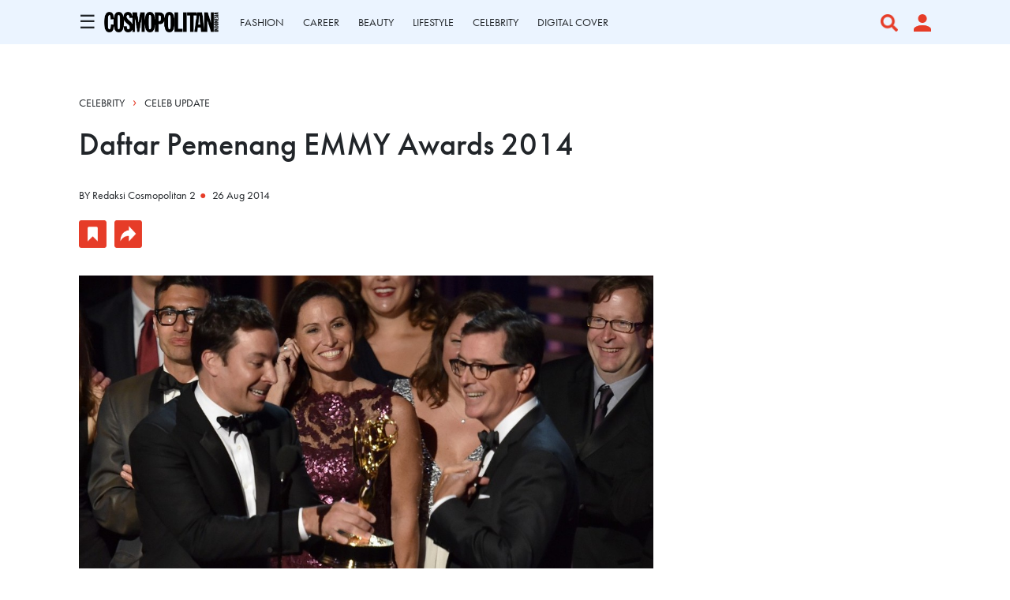

--- FILE ---
content_type: text/html; charset=utf-8
request_url: https://www.google.com/recaptcha/api2/aframe
body_size: 136
content:
<!DOCTYPE HTML><html><head><meta http-equiv="content-type" content="text/html; charset=UTF-8"></head><body><script nonce="ZAeon7Ki2e7R-jN_3Zxm3g">/** Anti-fraud and anti-abuse applications only. See google.com/recaptcha */ try{var clients={'sodar':'https://pagead2.googlesyndication.com/pagead/sodar?'};window.addEventListener("message",function(a){try{if(a.source===window.parent){var b=JSON.parse(a.data);var c=clients[b['id']];if(c){var d=document.createElement('img');d.src=c+b['params']+'&rc='+(localStorage.getItem("rc::a")?sessionStorage.getItem("rc::b"):"");window.document.body.appendChild(d);sessionStorage.setItem("rc::e",parseInt(sessionStorage.getItem("rc::e")||0)+1);localStorage.setItem("rc::h",'1767194950244');}}}catch(b){}});window.parent.postMessage("_grecaptcha_ready", "*");}catch(b){}</script></body></html>

--- FILE ---
content_type: text/css
request_url: https://www.cosmopolitan.co.id/css/app1_1.css
body_size: 42124
content:
/*!
Animate.css - http://daneden.me/animate
Licensed under the MIT license

Copyright (c) 2013 Daniel Eden

Permission is hereby granted, free of charge, to any person obtaining a copy of this software and associated documentation files (the "Software"), to deal in the Software without restriction, including without limitation the rights to use, copy, modify, merge, publish, distribute, sublicense, and/or sell copies of the Software, and to permit persons to whom the Software is furnished to do so, subject to the following conditions:

The above copyright notice and this permission notice shall be included in all copies or substantial portions of the Software.

THE SOFTWARE IS PROVIDED "AS IS", WITHOUT WARRANTY OF ANY KIND, EXPRESS OR IMPLIED, INCLUDING BUT NOT LIMITED TO THE WARRANTIES OF MERCHANTABILITY, FITNESS FOR A PARTICULAR PURPOSE AND NONINFRINGEMENT. IN NO EVENT SHALL THE AUTHORS OR COPYRIGHT HOLDERS BE LIABLE FOR ANY CLAIM, DAMAGES OR OTHER LIABILITY, WHETHER IN AN ACTION OF CONTRACT, TORT OR OTHERWISE, ARISING FROM, OUT OF OR IN CONNECTION WITH THE SOFTWARE OR THE USE OR OTHER DEALINGS IN THE SOFTWARE.
*/.animated{-webkit-animation-duration:1s;animation-duration:1s;-webkit-animation-fill-mode:both;animation-fill-mode:both}.animated.hinge{-webkit-animation-duration:2s;animation-duration:2s}@-webkit-keyframes bounce{0%,20%,50%,80%,to{transform:translateY(0)}40%{transform:translateY(-30px)}60%{transform:translateY(-15px)}}@keyframes bounce{0%,20%,50%,80%,to{transform:translateY(0)}40%{transform:translateY(-30px)}60%{transform:translateY(-15px)}}.bounce{-webkit-animation-name:bounce;animation-name:bounce}@-webkit-keyframes flash{0%,50%,to{opacity:1}25%,75%{opacity:0}}@keyframes flash{0%,50%,to{opacity:1}25%,75%{opacity:0}}.flash{-webkit-animation-name:flash;animation-name:flash}@-webkit-keyframes pulse{0%{transform:scale(1)}50%{transform:scale(1.1)}to{transform:scale(1)}}@keyframes pulse{0%{transform:scale(1)}50%{transform:scale(1.1)}to{transform:scale(1)}}.pulse{-webkit-animation-name:pulse;animation-name:pulse}@-webkit-keyframes shake{0%,to{transform:translateX(0)}10%,30%,50%,70%,90%{transform:translateX(-10px)}20%,40%,60%,80%{transform:translateX(10px)}}@keyframes shake{0%,to{transform:translateX(0)}10%,30%,50%,70%,90%{transform:translateX(-10px)}20%,40%,60%,80%{transform:translateX(10px)}}.shake{-webkit-animation-name:shake;animation-name:shake}@-webkit-keyframes swing{20%{transform:rotate(15deg)}40%{transform:rotate(-10deg)}60%{transform:rotate(5deg)}80%{transform:rotate(-5deg)}to{transform:rotate(0deg)}}@keyframes swing{20%{transform:rotate(15deg)}40%{transform:rotate(-10deg)}60%{transform:rotate(5deg)}80%{transform:rotate(-5deg)}to{transform:rotate(0deg)}}.swing{-webkit-animation-name:swing;animation-name:swing;transform-origin:top center}@-webkit-keyframes tada{0%{transform:scale(1)}10%,20%{transform:scale(.9) rotate(-3deg)}30%,50%,70%,90%{transform:scale(1.1) rotate(3deg)}40%,60%,80%{transform:scale(1.1) rotate(-3deg)}to{transform:scale(1) rotate(0)}}@keyframes tada{0%{transform:scale(1)}10%,20%{transform:scale(.9) rotate(-3deg)}30%,50%,70%,90%{transform:scale(1.1) rotate(3deg)}40%,60%,80%{transform:scale(1.1) rotate(-3deg)}to{transform:scale(1) rotate(0)}}.tada{-webkit-animation-name:tada;animation-name:tada}@-webkit-keyframes wobble{0%{transform:translateX(0)}15%{transform:translateX(-25%) rotate(-5deg)}30%{transform:translateX(20%) rotate(3deg)}45%{transform:translateX(-15%) rotate(-3deg)}60%{transform:translateX(10%) rotate(2deg)}75%{transform:translateX(-5%) rotate(-1deg)}to{transform:translateX(0)}}@keyframes wobble{0%{transform:translateX(0)}15%{transform:translateX(-25%) rotate(-5deg)}30%{transform:translateX(20%) rotate(3deg)}45%{transform:translateX(-15%) rotate(-3deg)}60%{transform:translateX(10%) rotate(2deg)}75%{transform:translateX(-5%) rotate(-1deg)}to{transform:translateX(0)}}.wobble{-webkit-animation-name:wobble;animation-name:wobble}@-webkit-keyframes bounceIn{0%{opacity:0;transform:scale(.3)}50%{opacity:1;transform:scale(1.05)}70%{transform:scale(.9)}to{transform:scale(1)}}@keyframes bounceIn{0%{opacity:0;transform:scale(.3)}50%{opacity:1;transform:scale(1.05)}70%{transform:scale(.9)}to{transform:scale(1)}}.bounceIn{-webkit-animation-name:bounceIn;animation-name:bounceIn}@-webkit-keyframes bounceInDown{0%{opacity:0;transform:translateY(-2000px)}60%{opacity:1;transform:translateY(30px)}80%{transform:translateY(-10px)}to{transform:translateY(0)}}@keyframes bounceInDown{0%{opacity:0;transform:translateY(-2000px)}60%{opacity:1;transform:translateY(30px)}80%{transform:translateY(-10px)}to{transform:translateY(0)}}.bounceInDown{-webkit-animation-name:bounceInDown;animation-name:bounceInDown}@-webkit-keyframes bounceInLeft{0%{opacity:0;transform:translateX(-2000px)}60%{opacity:1;transform:translateX(30px)}80%{transform:translateX(-10px)}to{transform:translateX(0)}}@keyframes bounceInLeft{0%{opacity:0;transform:translateX(-2000px)}60%{opacity:1;transform:translateX(30px)}80%{transform:translateX(-10px)}to{transform:translateX(0)}}.bounceInLeft{-webkit-animation-name:bounceInLeft;animation-name:bounceInLeft}@-webkit-keyframes bounceInRight{0%{opacity:0;transform:translateX(2000px)}60%{opacity:1;transform:translateX(-30px)}80%{transform:translateX(10px)}to{transform:translateX(0)}}@keyframes bounceInRight{0%{opacity:0;transform:translateX(2000px)}60%{opacity:1;transform:translateX(-30px)}80%{transform:translateX(10px)}to{transform:translateX(0)}}.bounceInRight{-webkit-animation-name:bounceInRight;animation-name:bounceInRight}@-webkit-keyframes bounceInUp{0%{opacity:0;transform:translateY(2000px)}60%{opacity:1;transform:translateY(-30px)}80%{transform:translateY(10px)}to{transform:translateY(0)}}@keyframes bounceInUp{0%{opacity:0;transform:translateY(2000px)}60%{opacity:1;transform:translateY(-30px)}80%{transform:translateY(10px)}to{transform:translateY(0)}}.bounceInUp{-webkit-animation-name:bounceInUp;animation-name:bounceInUp}@-webkit-keyframes bounceOut{0%{transform:scale(1)}25%{transform:scale(.95)}50%{opacity:1;transform:scale(1.1)}to{opacity:0;transform:scale(.3)}}@keyframes bounceOut{0%{transform:scale(1)}25%{transform:scale(.95)}50%{opacity:1;transform:scale(1.1)}to{opacity:0;transform:scale(.3)}}.bounceOut{-webkit-animation-name:bounceOut;animation-name:bounceOut}@-webkit-keyframes bounceOutDown{0%{transform:translateY(0)}20%{opacity:1;transform:translateY(-20px)}to{opacity:0;transform:translateY(2000px)}}@keyframes bounceOutDown{0%{transform:translateY(0)}20%{opacity:1;transform:translateY(-20px)}to{opacity:0;transform:translateY(2000px)}}.bounceOutDown{-webkit-animation-name:bounceOutDown;animation-name:bounceOutDown}@-webkit-keyframes bounceOutLeft{0%{transform:translateX(0)}20%{opacity:1;transform:translateX(20px)}to{opacity:0;transform:translateX(-2000px)}}@keyframes bounceOutLeft{0%{transform:translateX(0)}20%{opacity:1;transform:translateX(20px)}to{opacity:0;transform:translateX(-2000px)}}.bounceOutLeft{-webkit-animation-name:bounceOutLeft;animation-name:bounceOutLeft}@-webkit-keyframes bounceOutRight{0%{transform:translateX(0)}20%{opacity:1;transform:translateX(-20px)}to{opacity:0;transform:translateX(2000px)}}@keyframes bounceOutRight{0%{transform:translateX(0)}20%{opacity:1;transform:translateX(-20px)}to{opacity:0;transform:translateX(2000px)}}.bounceOutRight{-webkit-animation-name:bounceOutRight;animation-name:bounceOutRight}@-webkit-keyframes bounceOutUp{0%{transform:translateY(0)}20%{opacity:1;transform:translateY(20px)}to{opacity:0;transform:translateY(-2000px)}}@keyframes bounceOutUp{0%{transform:translateY(0)}20%{opacity:1;transform:translateY(20px)}to{opacity:0;transform:translateY(-2000px)}}.bounceOutUp{-webkit-animation-name:bounceOutUp;animation-name:bounceOutUp}@-webkit-keyframes fadeIn{0%{opacity:0}to{opacity:1}}@keyframes fadeIn{0%{opacity:0}to{opacity:1}}.fadeIn{-webkit-animation-name:fadeIn;animation-name:fadeIn}@-webkit-keyframes fadeInDown{0%{opacity:0;transform:translateY(-20px)}to{opacity:1;transform:translateY(0)}}@keyframes fadeInDown{0%{opacity:0;transform:translateY(-20px)}to{opacity:1;transform:translateY(0)}}.fadeInDown{-webkit-animation-name:fadeInDown;animation-name:fadeInDown}@-webkit-keyframes fadeInDownBig{0%{opacity:0;transform:translateY(-2000px)}to{opacity:1;transform:translateY(0)}}@keyframes fadeInDownBig{0%{opacity:0;transform:translateY(-2000px)}to{opacity:1;transform:translateY(0)}}.fadeInDownBig{-webkit-animation-name:fadeInDownBig;animation-name:fadeInDownBig}@-webkit-keyframes fadeInLeft{0%{opacity:0;transform:translateX(-20px)}to{opacity:1;transform:translateX(0)}}@keyframes fadeInLeft{0%{opacity:0;transform:translateX(-20px)}to{opacity:1;transform:translateX(0)}}.fadeInLeft{-webkit-animation-name:fadeInLeft;animation-name:fadeInLeft}@-webkit-keyframes fadeInLeftBig{0%{opacity:0;transform:translateX(-2000px)}to{opacity:1;transform:translateX(0)}}@keyframes fadeInLeftBig{0%{opacity:0;transform:translateX(-2000px)}to{opacity:1;transform:translateX(0)}}.fadeInLeftBig{-webkit-animation-name:fadeInLeftBig;animation-name:fadeInLeftBig}@-webkit-keyframes fadeInRight{0%{opacity:0;transform:translateX(20px)}to{opacity:1;transform:translateX(0)}}@keyframes fadeInRight{0%{opacity:0;transform:translateX(20px)}to{opacity:1;transform:translateX(0)}}.fadeInRight{-webkit-animation-name:fadeInRight;animation-name:fadeInRight}@-webkit-keyframes fadeInRightBig{0%{opacity:0;transform:translateX(2000px)}to{opacity:1;transform:translateX(0)}}@keyframes fadeInRightBig{0%{opacity:0;transform:translateX(2000px)}to{opacity:1;transform:translateX(0)}}.fadeInRightBig{-webkit-animation-name:fadeInRightBig;animation-name:fadeInRightBig}@-webkit-keyframes fadeInUp{0%{opacity:0;transform:translateY(20px)}to{opacity:1;transform:translateY(0)}}@keyframes fadeInUp{0%{opacity:0;transform:translateY(20px)}to{opacity:1;transform:translateY(0)}}.fadeInUp{-webkit-animation-name:fadeInUp;animation-name:fadeInUp}@-webkit-keyframes fadeInUpBig{0%{opacity:0;transform:translateY(2000px)}to{opacity:1;transform:translateY(0)}}@keyframes fadeInUpBig{0%{opacity:0;transform:translateY(2000px)}to{opacity:1;transform:translateY(0)}}.fadeInUpBig{-webkit-animation-name:fadeInUpBig;animation-name:fadeInUpBig}@-webkit-keyframes fadeOut{0%{opacity:1}to{opacity:0}}@keyframes fadeOut{0%{opacity:1}to{opacity:0}}.fadeOut{-webkit-animation-name:fadeOut;animation-name:fadeOut}@-webkit-keyframes fadeOutDown{0%{opacity:1;transform:translateY(0)}to{opacity:0;transform:translateY(20px)}}@keyframes fadeOutDown{0%{opacity:1;transform:translateY(0)}to{opacity:0;transform:translateY(20px)}}.fadeOutDown{-webkit-animation-name:fadeOutDown;animation-name:fadeOutDown}@-webkit-keyframes fadeOutDownBig{0%{opacity:1;transform:translateY(0)}to{opacity:0;transform:translateY(2000px)}}@keyframes fadeOutDownBig{0%{opacity:1;transform:translateY(0)}to{opacity:0;transform:translateY(2000px)}}.fadeOutDownBig{-webkit-animation-name:fadeOutDownBig;animation-name:fadeOutDownBig}@-webkit-keyframes fadeOutLeft{0%{opacity:1;transform:translateX(0)}to{opacity:0;transform:translateX(-20px)}}@keyframes fadeOutLeft{0%{opacity:1;transform:translateX(0)}to{opacity:0;transform:translateX(-20px)}}.fadeOutLeft{-webkit-animation-name:fadeOutLeft;animation-name:fadeOutLeft}@-webkit-keyframes fadeOutLeftBig{0%{opacity:1;transform:translateX(0)}to{opacity:0;transform:translateX(-2000px)}}@keyframes fadeOutLeftBig{0%{opacity:1;transform:translateX(0)}to{opacity:0;transform:translateX(-2000px)}}.fadeOutLeftBig{-webkit-animation-name:fadeOutLeftBig;animation-name:fadeOutLeftBig}@-webkit-keyframes fadeOutRight{0%{opacity:1;transform:translateX(0)}to{opacity:0;transform:translateX(20px)}}@keyframes fadeOutRight{0%{opacity:1;transform:translateX(0)}to{opacity:0;transform:translateX(20px)}}.fadeOutRight{-webkit-animation-name:fadeOutRight;animation-name:fadeOutRight}@-webkit-keyframes fadeOutRightBig{0%{opacity:1;transform:translateX(0)}to{opacity:0;transform:translateX(2000px)}}@keyframes fadeOutRightBig{0%{opacity:1;transform:translateX(0)}to{opacity:0;transform:translateX(2000px)}}.fadeOutRightBig{-webkit-animation-name:fadeOutRightBig;animation-name:fadeOutRightBig}@-webkit-keyframes fadeOutUp{0%{opacity:1;transform:translateY(0)}to{opacity:0;transform:translateY(-20px)}}@keyframes fadeOutUp{0%{opacity:1;transform:translateY(0)}to{opacity:0;transform:translateY(-20px)}}.fadeOutUp{-webkit-animation-name:fadeOutUp;animation-name:fadeOutUp}@-webkit-keyframes fadeOutUpBig{0%{opacity:1;transform:translateY(0)}to{opacity:0;transform:translateY(-2000px)}}@keyframes fadeOutUpBig{0%{opacity:1;transform:translateY(0)}to{opacity:0;transform:translateY(-2000px)}}.fadeOutUpBig{-webkit-animation-name:fadeOutUpBig;animation-name:fadeOutUpBig}@-webkit-keyframes flip{0%{-webkit-animation-timing-function:ease-out;animation-timing-function:ease-out;transform:perspective(400px) translateZ(0) rotateY(0) scale(1)}40%{-webkit-animation-timing-function:ease-out;animation-timing-function:ease-out;transform:perspective(400px) translateZ(150px) rotateY(170deg) scale(1)}50%{-webkit-animation-timing-function:ease-in;animation-timing-function:ease-in;transform:perspective(400px) translateZ(150px) rotateY(190deg) scale(1)}80%{-webkit-animation-timing-function:ease-in;animation-timing-function:ease-in;transform:perspective(400px) translateZ(0) rotateY(1turn) scale(.95)}to{-webkit-animation-timing-function:ease-in;animation-timing-function:ease-in;transform:perspective(400px) translateZ(0) rotateY(1turn) scale(1)}}@keyframes flip{0%{-webkit-animation-timing-function:ease-out;animation-timing-function:ease-out;transform:perspective(400px) translateZ(0) rotateY(0) scale(1)}40%{-webkit-animation-timing-function:ease-out;animation-timing-function:ease-out;transform:perspective(400px) translateZ(150px) rotateY(170deg) scale(1)}50%{-webkit-animation-timing-function:ease-in;animation-timing-function:ease-in;transform:perspective(400px) translateZ(150px) rotateY(190deg) scale(1)}80%{-webkit-animation-timing-function:ease-in;animation-timing-function:ease-in;transform:perspective(400px) translateZ(0) rotateY(1turn) scale(.95)}to{-webkit-animation-timing-function:ease-in;animation-timing-function:ease-in;transform:perspective(400px) translateZ(0) rotateY(1turn) scale(1)}}.animated.flip{-webkit-animation-name:flip;animation-name:flip;-webkit-backface-visibility:visible;backface-visibility:visible}@-webkit-keyframes flipInX{0%{opacity:0;transform:perspective(400px) rotateX(90deg)}40%{transform:perspective(400px) rotateX(-10deg)}70%{transform:perspective(400px) rotateX(10deg)}to{opacity:1;transform:perspective(400px) rotateX(0deg)}}@keyframes flipInX{0%{opacity:0;transform:perspective(400px) rotateX(90deg)}40%{transform:perspective(400px) rotateX(-10deg)}70%{transform:perspective(400px) rotateX(10deg)}to{opacity:1;transform:perspective(400px) rotateX(0deg)}}.flipInX{-webkit-animation-name:flipInX;animation-name:flipInX;-webkit-backface-visibility:visible!important;backface-visibility:visible!important}@-webkit-keyframes flipInY{0%{opacity:0;transform:perspective(400px) rotateY(90deg)}40%{transform:perspective(400px) rotateY(-10deg)}70%{transform:perspective(400px) rotateY(10deg)}to{opacity:1;transform:perspective(400px) rotateY(0deg)}}@keyframes flipInY{0%{opacity:0;transform:perspective(400px) rotateY(90deg)}40%{transform:perspective(400px) rotateY(-10deg)}70%{transform:perspective(400px) rotateY(10deg)}to{opacity:1;transform:perspective(400px) rotateY(0deg)}}.flipInY{-webkit-animation-name:flipInY;animation-name:flipInY;-webkit-backface-visibility:visible!important;backface-visibility:visible!important}@-webkit-keyframes flipOutX{0%{opacity:1;transform:perspective(400px) rotateX(0deg)}to{opacity:0;transform:perspective(400px) rotateX(90deg)}}@keyframes flipOutX{0%{opacity:1;transform:perspective(400px) rotateX(0deg)}to{opacity:0;transform:perspective(400px) rotateX(90deg)}}.flipOutX{-webkit-animation-name:flipOutX;animation-name:flipOutX;-webkit-backface-visibility:visible!important;backface-visibility:visible!important}@-webkit-keyframes flipOutY{0%{opacity:1;transform:perspective(400px) rotateY(0deg)}to{opacity:0;transform:perspective(400px) rotateY(90deg)}}@keyframes flipOutY{0%{opacity:1;transform:perspective(400px) rotateY(0deg)}to{opacity:0;transform:perspective(400px) rotateY(90deg)}}.flipOutY{-webkit-animation-name:flipOutY;animation-name:flipOutY;-webkit-backface-visibility:visible!important;backface-visibility:visible!important}@-webkit-keyframes lightSpeedIn{0%{opacity:0;transform:translateX(100%) skewX(-30deg)}60%{opacity:1;transform:translateX(-20%) skewX(30deg)}80%{opacity:1;transform:translateX(0) skewX(-15deg)}to{opacity:1;transform:translateX(0) skewX(0deg)}}@keyframes lightSpeedIn{0%{opacity:0;transform:translateX(100%) skewX(-30deg)}60%{opacity:1;transform:translateX(-20%) skewX(30deg)}80%{opacity:1;transform:translateX(0) skewX(-15deg)}to{opacity:1;transform:translateX(0) skewX(0deg)}}.lightSpeedIn{-webkit-animation-name:lightSpeedIn;animation-name:lightSpeedIn;-webkit-animation-timing-function:ease-out;animation-timing-function:ease-out}@-webkit-keyframes lightSpeedOut{0%{opacity:1;transform:translateX(0) skewX(0deg)}to{opacity:0;transform:translateX(100%) skewX(-30deg)}}@keyframes lightSpeedOut{0%{opacity:1;transform:translateX(0) skewX(0deg)}to{opacity:0;transform:translateX(100%) skewX(-30deg)}}.lightSpeedOut{-webkit-animation-name:lightSpeedOut;animation-name:lightSpeedOut;-webkit-animation-timing-function:ease-in;animation-timing-function:ease-in}@-webkit-keyframes rotateIn{0%{opacity:0;transform:rotate(-200deg);transform-origin:center center}to{opacity:1;transform:rotate(0);transform-origin:center center}}@keyframes rotateIn{0%{opacity:0;transform:rotate(-200deg);transform-origin:center center}to{opacity:1;transform:rotate(0);transform-origin:center center}}.rotateIn{-webkit-animation-name:rotateIn;animation-name:rotateIn}@-webkit-keyframes rotateInDownLeft{0%{opacity:0;transform:rotate(-90deg);transform-origin:left bottom}to{opacity:1;transform:rotate(0);transform-origin:left bottom}}@keyframes rotateInDownLeft{0%{opacity:0;transform:rotate(-90deg);transform-origin:left bottom}to{opacity:1;transform:rotate(0);transform-origin:left bottom}}.rotateInDownLeft{-webkit-animation-name:rotateInDownLeft;animation-name:rotateInDownLeft}@-webkit-keyframes rotateInDownRight{0%{opacity:0;transform:rotate(90deg);transform-origin:right bottom}to{opacity:1;transform:rotate(0);transform-origin:right bottom}}@keyframes rotateInDownRight{0%{opacity:0;transform:rotate(90deg);transform-origin:right bottom}to{opacity:1;transform:rotate(0);transform-origin:right bottom}}.rotateInDownRight{-webkit-animation-name:rotateInDownRight;animation-name:rotateInDownRight}@-webkit-keyframes rotateInUpLeft{0%{opacity:0;transform:rotate(90deg);transform-origin:left bottom}to{opacity:1;transform:rotate(0);transform-origin:left bottom}}@keyframes rotateInUpLeft{0%{opacity:0;transform:rotate(90deg);transform-origin:left bottom}to{opacity:1;transform:rotate(0);transform-origin:left bottom}}.rotateInUpLeft{-webkit-animation-name:rotateInUpLeft;animation-name:rotateInUpLeft}@-webkit-keyframes rotateInUpRight{0%{opacity:0;transform:rotate(-90deg);transform-origin:right bottom}to{opacity:1;transform:rotate(0);transform-origin:right bottom}}@keyframes rotateInUpRight{0%{opacity:0;transform:rotate(-90deg);transform-origin:right bottom}to{opacity:1;transform:rotate(0);transform-origin:right bottom}}.rotateInUpRight{-webkit-animation-name:rotateInUpRight;animation-name:rotateInUpRight}@-webkit-keyframes rotateOut{0%{opacity:1;transform:rotate(0);transform-origin:center center}to{opacity:0;transform:rotate(200deg);transform-origin:center center}}@keyframes rotateOut{0%{opacity:1;transform:rotate(0);transform-origin:center center}to{opacity:0;transform:rotate(200deg);transform-origin:center center}}.rotateOut{-webkit-animation-name:rotateOut;animation-name:rotateOut}@-webkit-keyframes rotateOutDownLeft{0%{opacity:1;transform:rotate(0);transform-origin:left bottom}to{opacity:0;transform:rotate(90deg);transform-origin:left bottom}}@keyframes rotateOutDownLeft{0%{opacity:1;transform:rotate(0);transform-origin:left bottom}to{opacity:0;transform:rotate(90deg);transform-origin:left bottom}}.rotateOutDownLeft{-webkit-animation-name:rotateOutDownLeft;animation-name:rotateOutDownLeft}@-webkit-keyframes rotateOutDownRight{0%{opacity:1;transform:rotate(0);transform-origin:right bottom}to{opacity:0;transform:rotate(-90deg);transform-origin:right bottom}}@keyframes rotateOutDownRight{0%{opacity:1;transform:rotate(0);transform-origin:right bottom}to{opacity:0;transform:rotate(-90deg);transform-origin:right bottom}}.rotateOutDownRight{-webkit-animation-name:rotateOutDownRight;animation-name:rotateOutDownRight}@-webkit-keyframes rotateOutUpLeft{0%{opacity:1;transform:rotate(0);transform-origin:left bottom}to{opacity:0;transform:rotate(-90deg);transform-origin:left bottom}}@keyframes rotateOutUpLeft{0%{opacity:1;transform:rotate(0);transform-origin:left bottom}to{opacity:0;transform:rotate(-90deg);transform-origin:left bottom}}.rotateOutUpLeft{-webkit-animation-name:rotateOutUpLeft;animation-name:rotateOutUpLeft}@-webkit-keyframes rotateOutUpRight{0%{opacity:1;transform:rotate(0);transform-origin:right bottom}to{opacity:0;transform:rotate(90deg);transform-origin:right bottom}}@keyframes rotateOutUpRight{0%{opacity:1;transform:rotate(0);transform-origin:right bottom}to{opacity:0;transform:rotate(90deg);transform-origin:right bottom}}.rotateOutUpRight{-webkit-animation-name:rotateOutUpRight;animation-name:rotateOutUpRight}@-webkit-keyframes slideInDown{0%{opacity:0;transform:translateY(-2000px)}to{transform:translateY(0)}}@keyframes slideInDown{0%{opacity:0;transform:translateY(-2000px)}to{transform:translateY(0)}}.slideInDown{-webkit-animation-name:slideInDown;animation-name:slideInDown}@-webkit-keyframes slideInLeft{0%{opacity:0;transform:translateX(-2000px)}to{transform:translateX(0)}}@keyframes slideInLeft{0%{opacity:0;transform:translateX(-2000px)}to{transform:translateX(0)}}.slideInLeft{-webkit-animation-name:slideInLeft;animation-name:slideInLeft}@-webkit-keyframes slideInRight{0%{opacity:0;transform:translateX(2000px)}to{transform:translateX(0)}}@keyframes slideInRight{0%{opacity:0;transform:translateX(2000px)}to{transform:translateX(0)}}.slideInRight{-webkit-animation-name:slideInRight;animation-name:slideInRight}@-webkit-keyframes slideOutLeft{0%{transform:translateX(0)}to{opacity:0;transform:translateX(-2000px)}}@keyframes slideOutLeft{0%{transform:translateX(0)}to{opacity:0;transform:translateX(-2000px)}}.slideOutLeft{-webkit-animation-name:slideOutLeft;animation-name:slideOutLeft}@-webkit-keyframes slideOutRight{0%{transform:translateX(0)}to{opacity:0;transform:translateX(2000px)}}@keyframes slideOutRight{0%{transform:translateX(0)}to{opacity:0;transform:translateX(2000px)}}.slideOutRight{-webkit-animation-name:slideOutRight;animation-name:slideOutRight}@-webkit-keyframes slideOutUp{0%{transform:translateY(0)}to{opacity:0;transform:translateY(-2000px)}}@keyframes slideOutUp{0%{transform:translateY(0)}to{opacity:0;transform:translateY(-2000px)}}.slideOutUp{-webkit-animation-name:slideOutUp;animation-name:slideOutUp}@-webkit-keyframes hinge{0%{-webkit-animation-timing-function:ease-in-out;animation-timing-function:ease-in-out;transform:rotate(0);transform-origin:top left}20%,60%{-webkit-animation-timing-function:ease-in-out;animation-timing-function:ease-in-out;transform:rotate(80deg);transform-origin:top left}40%{-webkit-animation-timing-function:ease-in-out;animation-timing-function:ease-in-out;transform:rotate(60deg);transform-origin:top left}80%{-webkit-animation-timing-function:ease-in-out;animation-timing-function:ease-in-out;opacity:1;transform:rotate(60deg) translateY(0);transform-origin:top left}to{opacity:0;transform:translateY(700px)}}@keyframes hinge{0%{-webkit-animation-timing-function:ease-in-out;animation-timing-function:ease-in-out;transform:rotate(0);transform-origin:top left}20%,60%{-webkit-animation-timing-function:ease-in-out;animation-timing-function:ease-in-out;transform:rotate(80deg);transform-origin:top left}40%{-webkit-animation-timing-function:ease-in-out;animation-timing-function:ease-in-out;transform:rotate(60deg);transform-origin:top left}80%{-webkit-animation-timing-function:ease-in-out;animation-timing-function:ease-in-out;opacity:1;transform:rotate(60deg) translateY(0);transform-origin:top left}to{opacity:0;transform:translateY(700px)}}.hinge{-webkit-animation-name:hinge;animation-name:hinge}@-webkit-keyframes rollIn{0%{opacity:0;transform:translateX(-100%) rotate(-120deg)}to{opacity:1;transform:translateX(0) rotate(0deg)}}@keyframes rollIn{0%{opacity:0;transform:translateX(-100%) rotate(-120deg)}to{opacity:1;transform:translateX(0) rotate(0deg)}}.rollIn{-webkit-animation-name:rollIn;animation-name:rollIn}@-webkit-keyframes rollOut{0%{opacity:1;transform:translateX(0) rotate(0deg)}to{opacity:0;transform:translateX(100%) rotate(120deg)}}@keyframes rollOut{0%{opacity:1;transform:translateX(0) rotate(0deg)}to{opacity:0;transform:translateX(100%) rotate(120deg)}}.rollOut{-webkit-animation-name:rollOut;animation-name:rollOut}
@charset "UTF-8";.h1,h1{font-size:36px;line-height:46px}.h1,.h2,h1,h2{font-family:futura-pt,sans-serif}.h2,h2{font-size:32px!important}.h3,h3{font-size:24px!important}.h3,.h4,h3,h4{font-family:futura-pt,sans-serif}.h4,h4{font-size:14px!important}.h5,h5{color:#959595;font-family:futura-pt,sans-serif;font-size:11px!important;line-height:20px!important}a{color:inherit!important;opacity:1}a,a:hover{text-decoration:none!important}a:hover{color:#e63c28!important}.custom-hover a:hover{color:inherit!important;opacity:.5}.font-georgia{font-family:Georgia-Regular,sans-serif!important}.arrowhead{color:#e63c28;font-size:18px;line-height:10px;padding:0 10px;vertical-align:10%}.dot-separator{color:#e63c28;padding:0 5px}.font-bold{font-weight:700}.default-link{color:#00e;text-decoration:underline}.text-left{text-align:left}.text-center{text-align:center}.text-right{text-align:right}.no-padding{padding:0!important}.padding-top-small{padding-top:10px}.padding-top-mobile{padding-top:0}.padding-bottom-small-mobile{padding-bottom:0}.huge-margin-desktop{margin-bottom:120px!important;margin-top:120px!important}.div-margin{margin:5px 0}.close-btn{color:#fff;cursor:pointer;font-size:24px;position:absolute;right:10px;top:10px}.highlight-tag{color:#959595;font-size:12px;padding:0;width:-webkit-fit-content;width:-moz-fit-content;width:fit-content}.highlight-tag:hover{color:#e63c28}.logo-medsos{max-height:36px;max-width:36px}.img-logo{height:auto;max-width:100%;-o-object-fit:contain;object-fit:contain}.img-logo-text{max-height:14px;padding:0 5px;vertical-align:bottom;width:auto}.img-fill-content{height:100%;-o-object-fit:cover;object-fit:cover;width:100%}.highlight-box{background-color:#fff;display:inline-block;font-size:30px;font-weight:700;line-height:35px;padding-left:40px;padding-right:40px}.button-quiz-selected{background-color:#e63c28!important;color:#fff}.button-box{background-color:#e63c28;border:2px solid #e63c28;color:#fff;cursor:pointer;font-size:14px;font-weight:700;padding:10px 32px;text-align:center}.button-box:hover{background-color:transparent;border:2px solid #e63c28;color:#e63c28}.button-box-long{background-color:#e63c28;border:2px solid #e63c28;color:#fff;cursor:pointer;font-size:14px;font-weight:700;padding:8px 60px;text-align:center}.button-box-long:hover{background-color:transparent;border:2px solid #e63c28;color:#e63c28}.flex-middle{align-items:center;display:flex;justify-content:center}.full-width{margin:0!important;width:100%}.hide-on-desktop{display:none}.hide-on-desktop-flex{display:none!important}.marquee{box-sizing:border-box;overflow:hidden;white-space:nowrap}.marquee p{-webkit-animation:marquee 15s linear infinite;animation:marquee 15s linear infinite;display:inline-block;margin:0;padding-left:100%}@-webkit-keyframes marquee{0%{transform:translate(0)}to{transform:translate(-100%)}}@keyframes marquee{0%{transform:translate(0)}to{transform:translate(-100%)}}@media only screen and (max-width:768px){.h1,h1{font-size:20px;line-height:24px}.h2,h2{font-size:18px!important}.h3,h3{font-size:21px!important}.h4,h4{font-size:14px!important}.h5,h5{font-size:12px!important;line-height:16px!important}.logo-medsos{max-height:24px;max-width:24px}.hide-on-mobile{display:none!important}.hide-on-desktop{display:block}.hide-on-desktop-flex{display:flex!important}.padding-top-mobile{padding-top:20px}.padding-bottom-small-mobile{padding-bottom:10px}.huge-margin-desktop{margin-bottom:30px!important;margin-top:30px!important}.button-box{font-size:12px;padding:10px 15px}.button-box-long{font-size:12px;padding:10px 30px}}
/*!
 * Bootstrap v5.1.3 (https://getbootstrap.com/)
 * Copyright 2011-2021 The Bootstrap Authors
 * Copyright 2011-2021 Twitter, Inc.
 * Licensed under MIT (https://github.com/twbs/bootstrap/blob/main/LICENSE)
 */:root{--bs-blue:#0d6efd;--bs-indigo:#6610f2;--bs-purple:#6f42c1;--bs-pink:#d63384;--bs-red:#dc3545;--bs-orange:#fd7e14;--bs-yellow:#ffc107;--bs-green:#198754;--bs-teal:#20c997;--bs-cyan:#0dcaf0;--bs-white:#fff;--bs-gray:#6c757d;--bs-gray-dark:#343a40;--bs-gray-100:#f8f9fa;--bs-gray-200:#e9ecef;--bs-gray-300:#dee2e6;--bs-gray-400:#ced4da;--bs-gray-500:#adb5bd;--bs-gray-600:#6c757d;--bs-gray-700:#495057;--bs-gray-800:#343a40;--bs-gray-900:#212529;--bs-primary:#0d6efd;--bs-secondary:#6c757d;--bs-success:#198754;--bs-info:#0dcaf0;--bs-warning:#ffc107;--bs-danger:#dc3545;--bs-light:#f8f9fa;--bs-dark:#212529;--bs-primary-rgb:13,110,253;--bs-secondary-rgb:108,117,125;--bs-success-rgb:25,135,84;--bs-info-rgb:13,202,240;--bs-warning-rgb:255,193,7;--bs-danger-rgb:220,53,69;--bs-light-rgb:248,249,250;--bs-dark-rgb:33,37,41;--bs-white-rgb:255,255,255;--bs-black-rgb:0,0,0;--bs-body-color-rgb:33,37,41;--bs-body-bg-rgb:0,0,0;--bs-font-sans-serif:system-ui,-apple-system,"Segoe UI",Roboto,"Helvetica Neue",Arial,"Noto Sans","Liberation Sans",sans-serif,"Apple Color Emoji","Segoe UI Emoji","Segoe UI Symbol","Noto Color Emoji";--bs-font-monospace:SFMono-Regular,Menlo,Monaco,Consolas,"Liberation Mono","Courier New",monospace;--bs-gradient:linear-gradient(180deg,hsla(0,0%,100%,.15),hsla(0,0%,100%,0));--bs-body-font-family:var(--bs-font-sans-serif);--bs-body-font-size:1rem;--bs-body-font-weight:400;--bs-body-line-height:1.5;--bs-body-color:#212529;--bs-body-bg:#000}*,:after,:before{box-sizing:border-box}@media (prefers-reduced-motion:no-preference){:root{scroll-behavior:smooth}}body{-webkit-text-size-adjust:100%;-webkit-tap-highlight-color:rgba(0,0,0,0);background-color:var(--bs-body-bg);color:var(--bs-body-color);font-family:var(--bs-body-font-family);font-size:var(--bs-body-font-size);font-weight:var(--bs-body-font-weight);line-height:var(--bs-body-line-height);margin:0;text-align:var(--bs-body-text-align)}hr{background-color:currentColor;border:0;color:inherit;margin:1rem 0;opacity:.25}hr:not([size]){height:1px}.h1,.h2,.h3,.h4,.h5,.h6,h1,h2,h3,h4,h5,h6{font-weight:500;line-height:1.2;margin-bottom:.5rem;margin-top:0}.h1,h1{font-size:calc(1.375rem + 1.5vw)}@media (min-width:1200px){.h1,h1{font-size:2.5rem}}.h2,h2{font-size:calc(1.325rem + .9vw)}@media (min-width:1200px){.h2,h2{font-size:2rem}}.h3,h3{font-size:calc(1.3rem + .6vw)}@media (min-width:1200px){.h3,h3{font-size:1.75rem}}.h4,h4{font-size:calc(1.275rem + .3vw)}@media (min-width:1200px){.h4,h4{font-size:1.5rem}}.h5,h5{font-size:1.25rem}.h6,h6{font-size:1rem}p{margin-bottom:1rem;margin-top:0}abbr[data-bs-original-title],abbr[title]{cursor:help;-webkit-text-decoration:underline dotted;text-decoration:underline dotted;-webkit-text-decoration-skip-ink:none;text-decoration-skip-ink:none}address{font-style:normal;line-height:inherit;margin-bottom:1rem}ol,ul{padding-left:2rem}dl,ol,ul{margin-bottom:1rem;margin-top:0}ol ol,ol ul,ul ol,ul ul{margin-bottom:0}dt{font-weight:700}dd{margin-bottom:.5rem;margin-left:0}blockquote{margin:0 0 1rem}b,strong{font-weight:bolder}.small,small{font-size:.875em}.mark,mark{background-color:#fcf8e3;padding:.2em}sub,sup{font-size:.75em;line-height:0;position:relative;vertical-align:baseline}sub{bottom:-.25em}sup{top:-.5em}a{color:#0d6efd;text-decoration:underline}a:hover{color:#0a58ca}a:not([href]):not([class]),a:not([href]):not([class]):hover{color:inherit;text-decoration:none}code,kbd,pre,samp{direction:ltr;font-family:var(--bs-font-monospace);font-size:1em;unicode-bidi:bidi-override}pre{display:block;font-size:.875em;margin-bottom:1rem;margin-top:0;overflow:auto}pre code{color:inherit;font-size:inherit;word-break:normal}code{word-wrap:break-word;color:#d63384;font-size:.875em}a>code{color:inherit}kbd{background-color:#212529;border-radius:.2rem;color:#fff;font-size:.875em;padding:.2rem .4rem}kbd kbd{font-size:1em;font-weight:700;padding:0}figure{margin:0 0 1rem}img,svg{vertical-align:middle}table{border-collapse:collapse;caption-side:bottom}caption{color:#6c757d;padding-bottom:.5rem;padding-top:.5rem;text-align:left}th{text-align:inherit;text-align:-webkit-match-parent}tbody,td,tfoot,th,thead,tr{border:0 solid;border-color:inherit}label{display:inline-block}button{border-radius:0}button:focus:not(:focus-visible){outline:0}button,input,optgroup,select,textarea{font-family:inherit;font-size:inherit;line-height:inherit;margin:0}button,select{text-transform:none}[role=button]{cursor:pointer}select{word-wrap:normal}select:disabled{opacity:1}[list]::-webkit-calendar-picker-indicator{display:none}[type=button],[type=reset],[type=submit],button{-webkit-appearance:button}[type=button]:not(:disabled),[type=reset]:not(:disabled),[type=submit]:not(:disabled),button:not(:disabled){cursor:pointer}::-moz-focus-inner{border-style:none;padding:0}textarea{resize:vertical}fieldset{border:0;margin:0;min-width:0;padding:0}legend{float:left;font-size:calc(1.275rem + .3vw);line-height:inherit;margin-bottom:.5rem;padding:0;width:100%}@media (min-width:1200px){legend{font-size:1.5rem}}legend+*{clear:left}::-webkit-datetime-edit-day-field,::-webkit-datetime-edit-fields-wrapper,::-webkit-datetime-edit-hour-field,::-webkit-datetime-edit-minute,::-webkit-datetime-edit-month-field,::-webkit-datetime-edit-text,::-webkit-datetime-edit-year-field{padding:0}::-webkit-inner-spin-button{height:auto}[type=search]{-webkit-appearance:textfield;outline-offset:-2px}::-webkit-search-decoration{-webkit-appearance:none}::-webkit-color-swatch-wrapper{padding:0}::file-selector-button{font:inherit}::-webkit-file-upload-button{-webkit-appearance:button;font:inherit}output{display:inline-block}iframe{border:0}summary{cursor:pointer;display:list-item}progress{vertical-align:baseline}[hidden]{display:none!important}.lead{font-size:1.25rem;font-weight:300}.display-1{font-size:calc(1.625rem + 4.5vw);font-weight:300;line-height:1.2}@media (min-width:1200px){.display-1{font-size:5rem}}.display-2{font-size:calc(1.575rem + 3.9vw);font-weight:300;line-height:1.2}@media (min-width:1200px){.display-2{font-size:4.5rem}}.display-3{font-size:calc(1.525rem + 3.3vw);font-weight:300;line-height:1.2}@media (min-width:1200px){.display-3{font-size:4rem}}.display-4{font-size:calc(1.475rem + 2.7vw);font-weight:300;line-height:1.2}@media (min-width:1200px){.display-4{font-size:3.5rem}}.display-5{font-size:calc(1.425rem + 2.1vw);font-weight:300;line-height:1.2}@media (min-width:1200px){.display-5{font-size:3rem}}.display-6{font-size:calc(1.375rem + 1.5vw);font-weight:300;line-height:1.2}@media (min-width:1200px){.display-6{font-size:2.5rem}}.list-inline,.list-unstyled{list-style:none;padding-left:0}.list-inline-item{display:inline-block}.list-inline-item:not(:last-child){margin-right:.5rem}.initialism{font-size:.875em;text-transform:uppercase}.blockquote{font-size:1.25rem;margin-bottom:1rem}.blockquote>:last-child{margin-bottom:0}.blockquote-footer{color:#6c757d;font-size:.875em;margin-bottom:1rem;margin-top:-1rem}.blockquote-footer:before{content:"— "}.img-fluid,.img-thumbnail{height:auto;max-width:100%}.img-thumbnail{background-color:#000;border:1px solid #dee2e6;border-radius:.25rem;padding:.25rem}.figure{display:inline-block}.figure-img{line-height:1;margin-bottom:.5rem}.figure-caption{color:#6c757d;font-size:.875em}.container,.container-fluid,.container-lg,.container-md,.container-sm,.container-xl,.container-xxl{margin-left:auto;margin-right:auto;padding-left:var(--bs-gutter-x,.75rem);padding-right:var(--bs-gutter-x,.75rem);width:100%}@media (min-width:576px){.container,.container-sm{max-width:540px}}@media (min-width:768px){.container,.container-md,.container-sm{max-width:720px}}@media (min-width:992px){.container,.container-lg,.container-md,.container-sm{max-width:960px}}@media (min-width:1200px){.container,.container-lg,.container-md,.container-sm,.container-xl{max-width:1140px}}@media (min-width:1400px){.container,.container-lg,.container-md,.container-sm,.container-xl,.container-xxl{max-width:1320px}}.row{--bs-gutter-x:1.5rem;--bs-gutter-y:0;display:flex;flex-wrap:wrap;margin-left:calc(var(--bs-gutter-x)*-.5);margin-right:calc(var(--bs-gutter-x)*-.5);margin-top:calc(var(--bs-gutter-y)*-1)}.row>*{flex-shrink:0;margin-top:var(--bs-gutter-y);max-width:100%;padding-left:calc(var(--bs-gutter-x)*.5);padding-right:calc(var(--bs-gutter-x)*.5);width:100%}.col{flex:1 0 0%}.row-cols-auto>*{flex:0 0 auto;width:auto}.row-cols-1>*{flex:0 0 auto;width:100%}.row-cols-2>*{flex:0 0 auto;width:50%}.row-cols-3>*{flex:0 0 auto;width:33.3333333333%}.row-cols-4>*{flex:0 0 auto;width:25%}.row-cols-5>*{flex:0 0 auto;width:20%}.row-cols-6>*{flex:0 0 auto;width:16.6666666667%}.col-auto{flex:0 0 auto;width:auto}.col-1{flex:0 0 auto;width:8.33333333%}.col-2{flex:0 0 auto;width:16.66666667%}.col-3{flex:0 0 auto;width:25%}.col-4{flex:0 0 auto;width:33.33333333%}.col-5{flex:0 0 auto;width:41.66666667%}.col-6{flex:0 0 auto;width:50%}.col-7{flex:0 0 auto;width:58.33333333%}.col-8{flex:0 0 auto;width:66.66666667%}.col-9{flex:0 0 auto;width:75%}.col-10{flex:0 0 auto;width:83.33333333%}.col-11{flex:0 0 auto;width:91.66666667%}.col-12{flex:0 0 auto;width:100%}.offset-1{margin-left:8.33333333%}.offset-2{margin-left:16.66666667%}.offset-3{margin-left:25%}.offset-4{margin-left:33.33333333%}.offset-5{margin-left:41.66666667%}.offset-6{margin-left:50%}.offset-7{margin-left:58.33333333%}.offset-8{margin-left:66.66666667%}.offset-9{margin-left:75%}.offset-10{margin-left:83.33333333%}.offset-11{margin-left:91.66666667%}.g-0,.gx-0{--bs-gutter-x:0}.g-0,.gy-0{--bs-gutter-y:0}.g-1,.gx-1{--bs-gutter-x:0.25rem}.g-1,.gy-1{--bs-gutter-y:0.25rem}.g-2,.gx-2{--bs-gutter-x:0.5rem}.g-2,.gy-2{--bs-gutter-y:0.5rem}.g-3,.gx-3{--bs-gutter-x:1rem}.g-3,.gy-3{--bs-gutter-y:1rem}.g-4,.gx-4{--bs-gutter-x:1.5rem}.g-4,.gy-4{--bs-gutter-y:1.5rem}.g-5,.gx-5{--bs-gutter-x:3rem}.g-5,.gy-5{--bs-gutter-y:3rem}@media (min-width:576px){.col-sm{flex:1 0 0%}.row-cols-sm-auto>*{flex:0 0 auto;width:auto}.row-cols-sm-1>*{flex:0 0 auto;width:100%}.row-cols-sm-2>*{flex:0 0 auto;width:50%}.row-cols-sm-3>*{flex:0 0 auto;width:33.3333333333%}.row-cols-sm-4>*{flex:0 0 auto;width:25%}.row-cols-sm-5>*{flex:0 0 auto;width:20%}.row-cols-sm-6>*{flex:0 0 auto;width:16.6666666667%}.col-sm-auto{flex:0 0 auto;width:auto}.col-sm-1{flex:0 0 auto;width:8.33333333%}.col-sm-2{flex:0 0 auto;width:16.66666667%}.col-sm-3{flex:0 0 auto;width:25%}.col-sm-4{flex:0 0 auto;width:33.33333333%}.col-sm-5{flex:0 0 auto;width:41.66666667%}.col-sm-6{flex:0 0 auto;width:50%}.col-sm-7{flex:0 0 auto;width:58.33333333%}.col-sm-8{flex:0 0 auto;width:66.66666667%}.col-sm-9{flex:0 0 auto;width:75%}.col-sm-10{flex:0 0 auto;width:83.33333333%}.col-sm-11{flex:0 0 auto;width:91.66666667%}.col-sm-12{flex:0 0 auto;width:100%}.offset-sm-0{margin-left:0}.offset-sm-1{margin-left:8.33333333%}.offset-sm-2{margin-left:16.66666667%}.offset-sm-3{margin-left:25%}.offset-sm-4{margin-left:33.33333333%}.offset-sm-5{margin-left:41.66666667%}.offset-sm-6{margin-left:50%}.offset-sm-7{margin-left:58.33333333%}.offset-sm-8{margin-left:66.66666667%}.offset-sm-9{margin-left:75%}.offset-sm-10{margin-left:83.33333333%}.offset-sm-11{margin-left:91.66666667%}.g-sm-0,.gx-sm-0{--bs-gutter-x:0}.g-sm-0,.gy-sm-0{--bs-gutter-y:0}.g-sm-1,.gx-sm-1{--bs-gutter-x:0.25rem}.g-sm-1,.gy-sm-1{--bs-gutter-y:0.25rem}.g-sm-2,.gx-sm-2{--bs-gutter-x:0.5rem}.g-sm-2,.gy-sm-2{--bs-gutter-y:0.5rem}.g-sm-3,.gx-sm-3{--bs-gutter-x:1rem}.g-sm-3,.gy-sm-3{--bs-gutter-y:1rem}.g-sm-4,.gx-sm-4{--bs-gutter-x:1.5rem}.g-sm-4,.gy-sm-4{--bs-gutter-y:1.5rem}.g-sm-5,.gx-sm-5{--bs-gutter-x:3rem}.g-sm-5,.gy-sm-5{--bs-gutter-y:3rem}}@media (min-width:768px){.col-md{flex:1 0 0%}.row-cols-md-auto>*{flex:0 0 auto;width:auto}.row-cols-md-1>*{flex:0 0 auto;width:100%}.row-cols-md-2>*{flex:0 0 auto;width:50%}.row-cols-md-3>*{flex:0 0 auto;width:33.3333333333%}.row-cols-md-4>*{flex:0 0 auto;width:25%}.row-cols-md-5>*{flex:0 0 auto;width:20%}.row-cols-md-6>*{flex:0 0 auto;width:16.6666666667%}.col-md-auto{flex:0 0 auto;width:auto}.col-md-1{flex:0 0 auto;width:8.33333333%}.col-md-2{flex:0 0 auto;width:16.66666667%}.col-md-3{flex:0 0 auto;width:25%}.col-md-4{flex:0 0 auto;width:33.33333333%}.col-md-5{flex:0 0 auto;width:41.66666667%}.col-md-6{flex:0 0 auto;width:50%}.col-md-7{flex:0 0 auto;width:58.33333333%}.col-md-8{flex:0 0 auto;width:66.66666667%}.col-md-9{flex:0 0 auto;width:75%}.col-md-10{flex:0 0 auto;width:83.33333333%}.col-md-11{flex:0 0 auto;width:91.66666667%}.col-md-12{flex:0 0 auto;width:100%}.offset-md-0{margin-left:0}.offset-md-1{margin-left:8.33333333%}.offset-md-2{margin-left:16.66666667%}.offset-md-3{margin-left:25%}.offset-md-4{margin-left:33.33333333%}.offset-md-5{margin-left:41.66666667%}.offset-md-6{margin-left:50%}.offset-md-7{margin-left:58.33333333%}.offset-md-8{margin-left:66.66666667%}.offset-md-9{margin-left:75%}.offset-md-10{margin-left:83.33333333%}.offset-md-11{margin-left:91.66666667%}.g-md-0,.gx-md-0{--bs-gutter-x:0}.g-md-0,.gy-md-0{--bs-gutter-y:0}.g-md-1,.gx-md-1{--bs-gutter-x:0.25rem}.g-md-1,.gy-md-1{--bs-gutter-y:0.25rem}.g-md-2,.gx-md-2{--bs-gutter-x:0.5rem}.g-md-2,.gy-md-2{--bs-gutter-y:0.5rem}.g-md-3,.gx-md-3{--bs-gutter-x:1rem}.g-md-3,.gy-md-3{--bs-gutter-y:1rem}.g-md-4,.gx-md-4{--bs-gutter-x:1.5rem}.g-md-4,.gy-md-4{--bs-gutter-y:1.5rem}.g-md-5,.gx-md-5{--bs-gutter-x:3rem}.g-md-5,.gy-md-5{--bs-gutter-y:3rem}}@media (min-width:992px){.col-lg{flex:1 0 0%}.row-cols-lg-auto>*{flex:0 0 auto;width:auto}.row-cols-lg-1>*{flex:0 0 auto;width:100%}.row-cols-lg-2>*{flex:0 0 auto;width:50%}.row-cols-lg-3>*{flex:0 0 auto;width:33.3333333333%}.row-cols-lg-4>*{flex:0 0 auto;width:25%}.row-cols-lg-5>*{flex:0 0 auto;width:20%}.row-cols-lg-6>*{flex:0 0 auto;width:16.6666666667%}.col-lg-auto{flex:0 0 auto;width:auto}.col-lg-1{flex:0 0 auto;width:8.33333333%}.col-lg-2{flex:0 0 auto;width:16.66666667%}.col-lg-3{flex:0 0 auto;width:25%}.col-lg-4{flex:0 0 auto;width:33.33333333%}.col-lg-5{flex:0 0 auto;width:41.66666667%}.col-lg-6{flex:0 0 auto;width:50%}.col-lg-7{flex:0 0 auto;width:58.33333333%}.col-lg-8{flex:0 0 auto;width:66.66666667%}.col-lg-9{flex:0 0 auto;width:75%}.col-lg-10{flex:0 0 auto;width:83.33333333%}.col-lg-11{flex:0 0 auto;width:91.66666667%}.col-lg-12{flex:0 0 auto;width:100%}.offset-lg-0{margin-left:0}.offset-lg-1{margin-left:8.33333333%}.offset-lg-2{margin-left:16.66666667%}.offset-lg-3{margin-left:25%}.offset-lg-4{margin-left:33.33333333%}.offset-lg-5{margin-left:41.66666667%}.offset-lg-6{margin-left:50%}.offset-lg-7{margin-left:58.33333333%}.offset-lg-8{margin-left:66.66666667%}.offset-lg-9{margin-left:75%}.offset-lg-10{margin-left:83.33333333%}.offset-lg-11{margin-left:91.66666667%}.g-lg-0,.gx-lg-0{--bs-gutter-x:0}.g-lg-0,.gy-lg-0{--bs-gutter-y:0}.g-lg-1,.gx-lg-1{--bs-gutter-x:0.25rem}.g-lg-1,.gy-lg-1{--bs-gutter-y:0.25rem}.g-lg-2,.gx-lg-2{--bs-gutter-x:0.5rem}.g-lg-2,.gy-lg-2{--bs-gutter-y:0.5rem}.g-lg-3,.gx-lg-3{--bs-gutter-x:1rem}.g-lg-3,.gy-lg-3{--bs-gutter-y:1rem}.g-lg-4,.gx-lg-4{--bs-gutter-x:1.5rem}.g-lg-4,.gy-lg-4{--bs-gutter-y:1.5rem}.g-lg-5,.gx-lg-5{--bs-gutter-x:3rem}.g-lg-5,.gy-lg-5{--bs-gutter-y:3rem}}@media (min-width:1200px){.col-xl{flex:1 0 0%}.row-cols-xl-auto>*{flex:0 0 auto;width:auto}.row-cols-xl-1>*{flex:0 0 auto;width:100%}.row-cols-xl-2>*{flex:0 0 auto;width:50%}.row-cols-xl-3>*{flex:0 0 auto;width:33.3333333333%}.row-cols-xl-4>*{flex:0 0 auto;width:25%}.row-cols-xl-5>*{flex:0 0 auto;width:20%}.row-cols-xl-6>*{flex:0 0 auto;width:16.6666666667%}.col-xl-auto{flex:0 0 auto;width:auto}.col-xl-1{flex:0 0 auto;width:8.33333333%}.col-xl-2{flex:0 0 auto;width:16.66666667%}.col-xl-3{flex:0 0 auto;width:25%}.col-xl-4{flex:0 0 auto;width:33.33333333%}.col-xl-5{flex:0 0 auto;width:41.66666667%}.col-xl-6{flex:0 0 auto;width:50%}.col-xl-7{flex:0 0 auto;width:58.33333333%}.col-xl-8{flex:0 0 auto;width:66.66666667%}.col-xl-9{flex:0 0 auto;width:75%}.col-xl-10{flex:0 0 auto;width:83.33333333%}.col-xl-11{flex:0 0 auto;width:91.66666667%}.col-xl-12{flex:0 0 auto;width:100%}.offset-xl-0{margin-left:0}.offset-xl-1{margin-left:8.33333333%}.offset-xl-2{margin-left:16.66666667%}.offset-xl-3{margin-left:25%}.offset-xl-4{margin-left:33.33333333%}.offset-xl-5{margin-left:41.66666667%}.offset-xl-6{margin-left:50%}.offset-xl-7{margin-left:58.33333333%}.offset-xl-8{margin-left:66.66666667%}.offset-xl-9{margin-left:75%}.offset-xl-10{margin-left:83.33333333%}.offset-xl-11{margin-left:91.66666667%}.g-xl-0,.gx-xl-0{--bs-gutter-x:0}.g-xl-0,.gy-xl-0{--bs-gutter-y:0}.g-xl-1,.gx-xl-1{--bs-gutter-x:0.25rem}.g-xl-1,.gy-xl-1{--bs-gutter-y:0.25rem}.g-xl-2,.gx-xl-2{--bs-gutter-x:0.5rem}.g-xl-2,.gy-xl-2{--bs-gutter-y:0.5rem}.g-xl-3,.gx-xl-3{--bs-gutter-x:1rem}.g-xl-3,.gy-xl-3{--bs-gutter-y:1rem}.g-xl-4,.gx-xl-4{--bs-gutter-x:1.5rem}.g-xl-4,.gy-xl-4{--bs-gutter-y:1.5rem}.g-xl-5,.gx-xl-5{--bs-gutter-x:3rem}.g-xl-5,.gy-xl-5{--bs-gutter-y:3rem}}@media (min-width:1400px){.col-xxl{flex:1 0 0%}.row-cols-xxl-auto>*{flex:0 0 auto;width:auto}.row-cols-xxl-1>*{flex:0 0 auto;width:100%}.row-cols-xxl-2>*{flex:0 0 auto;width:50%}.row-cols-xxl-3>*{flex:0 0 auto;width:33.3333333333%}.row-cols-xxl-4>*{flex:0 0 auto;width:25%}.row-cols-xxl-5>*{flex:0 0 auto;width:20%}.row-cols-xxl-6>*{flex:0 0 auto;width:16.6666666667%}.col-xxl-auto{flex:0 0 auto;width:auto}.col-xxl-1{flex:0 0 auto;width:8.33333333%}.col-xxl-2{flex:0 0 auto;width:16.66666667%}.col-xxl-3{flex:0 0 auto;width:25%}.col-xxl-4{flex:0 0 auto;width:33.33333333%}.col-xxl-5{flex:0 0 auto;width:41.66666667%}.col-xxl-6{flex:0 0 auto;width:50%}.col-xxl-7{flex:0 0 auto;width:58.33333333%}.col-xxl-8{flex:0 0 auto;width:66.66666667%}.col-xxl-9{flex:0 0 auto;width:75%}.col-xxl-10{flex:0 0 auto;width:83.33333333%}.col-xxl-11{flex:0 0 auto;width:91.66666667%}.col-xxl-12{flex:0 0 auto;width:100%}.offset-xxl-0{margin-left:0}.offset-xxl-1{margin-left:8.33333333%}.offset-xxl-2{margin-left:16.66666667%}.offset-xxl-3{margin-left:25%}.offset-xxl-4{margin-left:33.33333333%}.offset-xxl-5{margin-left:41.66666667%}.offset-xxl-6{margin-left:50%}.offset-xxl-7{margin-left:58.33333333%}.offset-xxl-8{margin-left:66.66666667%}.offset-xxl-9{margin-left:75%}.offset-xxl-10{margin-left:83.33333333%}.offset-xxl-11{margin-left:91.66666667%}.g-xxl-0,.gx-xxl-0{--bs-gutter-x:0}.g-xxl-0,.gy-xxl-0{--bs-gutter-y:0}.g-xxl-1,.gx-xxl-1{--bs-gutter-x:0.25rem}.g-xxl-1,.gy-xxl-1{--bs-gutter-y:0.25rem}.g-xxl-2,.gx-xxl-2{--bs-gutter-x:0.5rem}.g-xxl-2,.gy-xxl-2{--bs-gutter-y:0.5rem}.g-xxl-3,.gx-xxl-3{--bs-gutter-x:1rem}.g-xxl-3,.gy-xxl-3{--bs-gutter-y:1rem}.g-xxl-4,.gx-xxl-4{--bs-gutter-x:1.5rem}.g-xxl-4,.gy-xxl-4{--bs-gutter-y:1.5rem}.g-xxl-5,.gx-xxl-5{--bs-gutter-x:3rem}.g-xxl-5,.gy-xxl-5{--bs-gutter-y:3rem}}.table{--bs-table-bg:transparent;--bs-table-accent-bg:transparent;--bs-table-striped-color:#212529;--bs-table-striped-bg:rgba(0,0,0,.05);--bs-table-active-color:#212529;--bs-table-active-bg:rgba(0,0,0,.1);--bs-table-hover-color:#212529;--bs-table-hover-bg:rgba(0,0,0,.075);border-color:#dee2e6;color:#212529;margin-bottom:1rem;vertical-align:top;width:100%}.table>:not(caption)>*>*{background-color:var(--bs-table-bg);border-bottom-width:1px;box-shadow:inset 0 0 0 9999px var(--bs-table-accent-bg);padding:.5rem}.table>tbody{vertical-align:inherit}.table>thead{vertical-align:bottom}.table>:not(:first-child){border-top:2px solid}.caption-top{caption-side:top}.table-sm>:not(caption)>*>*{padding:.25rem}.table-bordered>:not(caption)>*{border-width:1px 0}.table-bordered>:not(caption)>*>*{border-width:0 1px}.table-borderless>:not(caption)>*>*{border-bottom-width:0}.table-borderless>:not(:first-child){border-top-width:0}.table-striped>tbody>tr:nth-of-type(odd)>*{--bs-table-accent-bg:var(--bs-table-striped-bg);color:var(--bs-table-striped-color)}.table-active{--bs-table-accent-bg:var(--bs-table-active-bg);color:var(--bs-table-active-color)}.table-hover>tbody>tr:hover>*{--bs-table-accent-bg:var(--bs-table-hover-bg);color:var(--bs-table-hover-color)}.table-primary{--bs-table-bg:#cfe2ff;--bs-table-striped-bg:#c5d7f2;--bs-table-striped-color:#000;--bs-table-active-bg:#bacbe6;--bs-table-active-color:#000;--bs-table-hover-bg:#bfd1ec;--bs-table-hover-color:#000;border-color:#bacbe6;color:#000}.table-secondary{--bs-table-bg:#e2e3e5;--bs-table-striped-bg:#d7d8da;--bs-table-striped-color:#000;--bs-table-active-bg:#cbccce;--bs-table-active-color:#000;--bs-table-hover-bg:#d1d2d4;--bs-table-hover-color:#000;border-color:#cbccce;color:#000}.table-success{--bs-table-bg:#d1e7dd;--bs-table-striped-bg:#c7dbd2;--bs-table-striped-color:#000;--bs-table-active-bg:#bcd0c7;--bs-table-active-color:#000;--bs-table-hover-bg:#c1d6cc;--bs-table-hover-color:#000;border-color:#bcd0c7;color:#000}.table-info{--bs-table-bg:#cff4fc;--bs-table-striped-bg:#c5e8ef;--bs-table-striped-color:#000;--bs-table-active-bg:#badce3;--bs-table-active-color:#000;--bs-table-hover-bg:#bfe2e9;--bs-table-hover-color:#000;border-color:#badce3;color:#000}.table-warning{--bs-table-bg:#fff3cd;--bs-table-striped-bg:#f2e7c3;--bs-table-striped-color:#000;--bs-table-active-bg:#e6dbb9;--bs-table-active-color:#000;--bs-table-hover-bg:#ece1be;--bs-table-hover-color:#000;border-color:#e6dbb9;color:#000}.table-danger{--bs-table-bg:#f8d7da;--bs-table-striped-bg:#eccccf;--bs-table-striped-color:#000;--bs-table-active-bg:#dfc2c4;--bs-table-active-color:#000;--bs-table-hover-bg:#e5c7ca;--bs-table-hover-color:#000;border-color:#dfc2c4;color:#000}.table-light{--bs-table-bg:#f8f9fa;--bs-table-striped-bg:#ecedee;--bs-table-striped-color:#000;--bs-table-active-bg:#dfe0e1;--bs-table-active-color:#000;--bs-table-hover-bg:#e5e6e7;--bs-table-hover-color:#000;border-color:#dfe0e1;color:#000}.table-dark{--bs-table-bg:#212529;--bs-table-striped-bg:#2c3034;--bs-table-striped-color:#fff;--bs-table-active-bg:#373b3e;--bs-table-active-color:#fff;--bs-table-hover-bg:#323539;--bs-table-hover-color:#fff;border-color:#373b3e;color:#fff}.table-responsive{-webkit-overflow-scrolling:touch;overflow-x:auto}@media (max-width:575.98px){.table-responsive-sm{-webkit-overflow-scrolling:touch;overflow-x:auto}}@media (max-width:767.98px){.table-responsive-md{-webkit-overflow-scrolling:touch;overflow-x:auto}}@media (max-width:991.98px){.table-responsive-lg{-webkit-overflow-scrolling:touch;overflow-x:auto}}@media (max-width:1199.98px){.table-responsive-xl{-webkit-overflow-scrolling:touch;overflow-x:auto}}@media (max-width:1399.98px){.table-responsive-xxl{-webkit-overflow-scrolling:touch;overflow-x:auto}}.form-label{margin-bottom:.5rem}.col-form-label{font-size:inherit;line-height:1.5;margin-bottom:0;padding-bottom:calc(.375rem + 1px);padding-top:calc(.375rem + 1px)}.col-form-label-lg{font-size:1.25rem;padding-bottom:calc(.5rem + 1px);padding-top:calc(.5rem + 1px)}.col-form-label-sm{font-size:.875rem;padding-bottom:calc(.25rem + 1px);padding-top:calc(.25rem + 1px)}.form-text{color:#6c757d;font-size:.875em;margin-top:.25rem}.form-control{-webkit-appearance:none;-moz-appearance:none;appearance:none;background-clip:padding-box;background-color:#000;border:1px solid #ced4da;border-radius:.25rem;color:#212529;display:block;font-size:1rem;font-weight:400;line-height:1.5;padding:.375rem .75rem;transition:border-color .15s ease-in-out,box-shadow .15s ease-in-out;width:100%}@media (prefers-reduced-motion:reduce){.form-control{transition:none}}.form-control[type=file]{overflow:hidden}.form-control[type=file]:not(:disabled):not([readonly]){cursor:pointer}.form-control:focus{background-color:#000;border-color:#86b7fe;box-shadow:0 0 0 .25rem rgba(13,110,253,.25);color:#212529;outline:0}.form-control::-webkit-date-and-time-value{height:1.5em}.form-control::-moz-placeholder{color:#6c757d;opacity:1}.form-control:-ms-input-placeholder{color:#6c757d;opacity:1}.form-control::placeholder{color:#6c757d;opacity:1}.form-control:disabled,.form-control[readonly]{background-color:#e9ecef;opacity:1}.form-control::file-selector-button{-webkit-margin-end:.75rem;background-color:#e9ecef;border:0 solid;border-color:inherit;border-inline-end-width:1px;border-radius:0;color:#212529;margin:-.375rem -.75rem;margin-inline-end:.75rem;padding:.375rem .75rem;pointer-events:none;transition:color .15s ease-in-out,background-color .15s ease-in-out,border-color .15s ease-in-out,box-shadow .15s ease-in-out}@media (prefers-reduced-motion:reduce){.form-control::-webkit-file-upload-button{-webkit-transition:none;transition:none}.form-control::file-selector-button{transition:none}}.form-control:hover:not(:disabled):not([readonly])::file-selector-button{background-color:#dde0e3}.form-control::-webkit-file-upload-button{-webkit-margin-end:.75rem;background-color:#e9ecef;border:0 solid;border-color:inherit;border-inline-end-width:1px;border-radius:0;color:#212529;margin:-.375rem -.75rem;margin-inline-end:.75rem;padding:.375rem .75rem;pointer-events:none;-webkit-transition:color .15s ease-in-out,background-color .15s ease-in-out,border-color .15s ease-in-out,box-shadow .15s ease-in-out;transition:color .15s ease-in-out,background-color .15s ease-in-out,border-color .15s ease-in-out,box-shadow .15s ease-in-out}@media (prefers-reduced-motion:reduce){.form-control::-webkit-file-upload-button{-webkit-transition:none;transition:none}}.form-control:hover:not(:disabled):not([readonly])::-webkit-file-upload-button{background-color:#dde0e3}.form-control-plaintext{background-color:transparent;border:solid transparent;border-width:1px 0;color:#212529;display:block;line-height:1.5;margin-bottom:0;padding:.375rem 0;width:100%}.form-control-plaintext.form-control-lg,.form-control-plaintext.form-control-sm{padding-left:0;padding-right:0}.form-control-sm{border-radius:.2rem;font-size:.875rem;min-height:calc(1.5em + .5rem + 2px);padding:.25rem .5rem}.form-control-sm::file-selector-button{-webkit-margin-end:.5rem;margin:-.25rem -.5rem;margin-inline-end:.5rem;padding:.25rem .5rem}.form-control-sm::-webkit-file-upload-button{-webkit-margin-end:.5rem;margin:-.25rem -.5rem;margin-inline-end:.5rem;padding:.25rem .5rem}.form-control-lg{border-radius:.3rem;font-size:1.25rem;min-height:calc(1.5em + 1rem + 2px);padding:.5rem 1rem}.form-control-lg::file-selector-button{-webkit-margin-end:1rem;margin:-.5rem -1rem;margin-inline-end:1rem;padding:.5rem 1rem}.form-control-lg::-webkit-file-upload-button{-webkit-margin-end:1rem;margin:-.5rem -1rem;margin-inline-end:1rem;padding:.5rem 1rem}textarea.form-control{min-height:calc(1.5em + .75rem + 2px)}textarea.form-control-sm{min-height:calc(1.5em + .5rem + 2px)}textarea.form-control-lg{min-height:calc(1.5em + 1rem + 2px)}.form-control-color{height:auto;padding:.375rem;width:3rem}.form-control-color:not(:disabled):not([readonly]){cursor:pointer}.form-control-color::-moz-color-swatch{border-radius:.25rem;height:1.5em}.form-control-color::-webkit-color-swatch{border-radius:.25rem;height:1.5em}.form-select{-moz-padding-start:calc(.75rem - 3px);-webkit-appearance:none;-moz-appearance:none;appearance:none;background-color:#000;background-image:url("data:image/svg+xml;charset=utf-8,%3Csvg xmlns='http://www.w3.org/2000/svg' viewBox='0 0 16 16'%3E%3Cpath fill='none' stroke='%23343a40' stroke-linecap='round' stroke-linejoin='round' stroke-width='2' d='m2 5 6 6 6-6'/%3E%3C/svg%3E");background-position:right .75rem center;background-repeat:no-repeat;background-size:16px 12px;border:1px solid #ced4da;border-radius:.25rem;color:#212529;display:block;font-size:1rem;font-weight:400;line-height:1.5;padding:.375rem 2.25rem .375rem .75rem;transition:border-color .15s ease-in-out,box-shadow .15s ease-in-out;width:100%}@media (prefers-reduced-motion:reduce){.form-select{transition:none}}.form-select:focus{border-color:#86b7fe;box-shadow:0 0 0 .25rem rgba(13,110,253,.25);outline:0}.form-select[multiple],.form-select[size]:not([size="1"]){background-image:none;padding-right:.75rem}.form-select:disabled{background-color:#e9ecef}.form-select:-moz-focusring{color:transparent;text-shadow:0 0 0 #212529}.form-select-sm{border-radius:.2rem;font-size:.875rem;padding-bottom:.25rem;padding-left:.5rem;padding-top:.25rem}.form-select-lg{border-radius:.3rem;font-size:1.25rem;padding-bottom:.5rem;padding-left:1rem;padding-top:.5rem}.form-check{display:block;margin-bottom:.125rem;min-height:1.5rem;padding-left:1.5em}.form-check .form-check-input{float:left;margin-left:-1.5em}.form-check-input{color-adjust:exact;-webkit-appearance:none;-moz-appearance:none;appearance:none;background-color:#000;background-position:50%;background-repeat:no-repeat;background-size:contain;border:1px solid rgba(0,0,0,.25);height:1em;margin-top:.25em;-webkit-print-color-adjust:exact;vertical-align:top;width:1em}.form-check-input[type=checkbox]{border-radius:.25em}.form-check-input[type=radio]{border-radius:50%}.form-check-input:active{filter:brightness(90%)}.form-check-input:focus{border-color:#86b7fe;box-shadow:0 0 0 .25rem rgba(13,110,253,.25);outline:0}.form-check-input:checked{background-color:#0d6efd;border-color:#0d6efd}.form-check-input:checked[type=checkbox]{background-image:url("data:image/svg+xml;charset=utf-8,%3Csvg xmlns='http://www.w3.org/2000/svg' viewBox='0 0 20 20'%3E%3Cpath fill='none' stroke='%23fff' stroke-linecap='round' stroke-linejoin='round' stroke-width='3' d='m6 10 3 3 6-6'/%3E%3C/svg%3E")}.form-check-input:checked[type=radio]{background-image:url("data:image/svg+xml;charset=utf-8,%3Csvg xmlns='http://www.w3.org/2000/svg' viewBox='-4 -4 8 8'%3E%3Ccircle r='2' fill='%23fff'/%3E%3C/svg%3E")}.form-check-input[type=checkbox]:indeterminate{background-color:#0d6efd;background-image:url("data:image/svg+xml;charset=utf-8,%3Csvg xmlns='http://www.w3.org/2000/svg' viewBox='0 0 20 20'%3E%3Cpath fill='none' stroke='%23fff' stroke-linecap='round' stroke-linejoin='round' stroke-width='3' d='M6 10h8'/%3E%3C/svg%3E");border-color:#0d6efd}.form-check-input:disabled{filter:none;opacity:.5;pointer-events:none}.form-check-input:disabled~.form-check-label,.form-check-input[disabled]~.form-check-label{opacity:.5}.form-switch{padding-left:2.5em}.form-switch .form-check-input{background-image:url("data:image/svg+xml;charset=utf-8,%3Csvg xmlns='http://www.w3.org/2000/svg' viewBox='-4 -4 8 8'%3E%3Ccircle r='3' fill='rgba(0, 0, 0, 0.25)'/%3E%3C/svg%3E");background-position:0;border-radius:2em;margin-left:-2.5em;transition:background-position .15s ease-in-out;width:2em}@media (prefers-reduced-motion:reduce){.form-switch .form-check-input{transition:none}}.form-switch .form-check-input:focus{background-image:url("data:image/svg+xml;charset=utf-8,%3Csvg xmlns='http://www.w3.org/2000/svg' viewBox='-4 -4 8 8'%3E%3Ccircle r='3' fill='%2386b7fe'/%3E%3C/svg%3E")}.form-switch .form-check-input:checked{background-image:url("data:image/svg+xml;charset=utf-8,%3Csvg xmlns='http://www.w3.org/2000/svg' viewBox='-4 -4 8 8'%3E%3Ccircle r='3' fill='%23fff'/%3E%3C/svg%3E");background-position:100%}.form-check-inline{display:inline-block;margin-right:1rem}.btn-check{clip:rect(0,0,0,0);pointer-events:none;position:absolute}.btn-check:disabled+.btn,.btn-check[disabled]+.btn{filter:none;opacity:.65;pointer-events:none}.form-range{-webkit-appearance:none;-moz-appearance:none;appearance:none;background-color:transparent;height:1.5rem;padding:0;width:100%}.form-range:focus{outline:0}.form-range:focus::-webkit-slider-thumb{box-shadow:0 0 0 1px #000,0 0 0 .25rem rgba(13,110,253,.25)}.form-range:focus::-moz-range-thumb{box-shadow:0 0 0 1px #000,0 0 0 .25rem rgba(13,110,253,.25)}.form-range::-moz-focus-outer{border:0}.form-range::-webkit-slider-thumb{-webkit-appearance:none;appearance:none;background-color:#0d6efd;border:0;border-radius:1rem;height:1rem;margin-top:-.25rem;-webkit-transition:background-color .15s ease-in-out,border-color .15s ease-in-out,box-shadow .15s ease-in-out;transition:background-color .15s ease-in-out,border-color .15s ease-in-out,box-shadow .15s ease-in-out;width:1rem}@media (prefers-reduced-motion:reduce){.form-range::-webkit-slider-thumb{-webkit-transition:none;transition:none}}.form-range::-webkit-slider-thumb:active{background-color:#b6d4fe}.form-range::-webkit-slider-runnable-track{background-color:#dee2e6;border-color:transparent;border-radius:1rem;color:transparent;cursor:pointer;height:.5rem;width:100%}.form-range::-moz-range-thumb{-moz-appearance:none;appearance:none;background-color:#0d6efd;border:0;border-radius:1rem;height:1rem;-moz-transition:background-color .15s ease-in-out,border-color .15s ease-in-out,box-shadow .15s ease-in-out;transition:background-color .15s ease-in-out,border-color .15s ease-in-out,box-shadow .15s ease-in-out;width:1rem}@media (prefers-reduced-motion:reduce){.form-range::-moz-range-thumb{-moz-transition:none;transition:none}}.form-range::-moz-range-thumb:active{background-color:#b6d4fe}.form-range::-moz-range-track{background-color:#dee2e6;border-color:transparent;border-radius:1rem;color:transparent;cursor:pointer;height:.5rem;width:100%}.form-range:disabled{pointer-events:none}.form-range:disabled::-webkit-slider-thumb{background-color:#adb5bd}.form-range:disabled::-moz-range-thumb{background-color:#adb5bd}.form-floating{position:relative}.form-floating>.form-control,.form-floating>.form-select{height:calc(3.5rem + 2px);line-height:1.25}.form-floating>label{border:1px solid transparent;height:100%;left:0;padding:1rem .75rem;pointer-events:none;position:absolute;top:0;transform-origin:0 0;transition:opacity .1s ease-in-out,transform .1s ease-in-out}@media (prefers-reduced-motion:reduce){.form-floating>label{transition:none}}.form-floating>.form-control{padding:1rem .75rem}.form-floating>.form-control::-moz-placeholder{color:transparent}.form-floating>.form-control:-ms-input-placeholder{color:transparent}.form-floating>.form-control::placeholder{color:transparent}.form-floating>.form-control:not(:-moz-placeholder-shown){padding-bottom:.625rem;padding-top:1.625rem}.form-floating>.form-control:not(:-ms-input-placeholder){padding-bottom:.625rem;padding-top:1.625rem}.form-floating>.form-control:focus,.form-floating>.form-control:not(:placeholder-shown){padding-bottom:.625rem;padding-top:1.625rem}.form-floating>.form-control:-webkit-autofill{padding-bottom:.625rem;padding-top:1.625rem}.form-floating>.form-select{padding-bottom:.625rem;padding-top:1.625rem}.form-floating>.form-control:not(:-moz-placeholder-shown)~label{opacity:.65;transform:scale(.85) translateY(-.5rem) translateX(.15rem)}.form-floating>.form-control:not(:-ms-input-placeholder)~label{opacity:.65;transform:scale(.85) translateY(-.5rem) translateX(.15rem)}.form-floating>.form-control:focus~label,.form-floating>.form-control:not(:placeholder-shown)~label,.form-floating>.form-select~label{opacity:.65;transform:scale(.85) translateY(-.5rem) translateX(.15rem)}.form-floating>.form-control:-webkit-autofill~label{opacity:.65;transform:scale(.85) translateY(-.5rem) translateX(.15rem)}.input-group{align-items:stretch;display:flex;flex-wrap:wrap;position:relative;width:100%}.input-group>.form-control,.input-group>.form-select{flex:1 1 auto;min-width:0;position:relative;width:1%}.input-group>.form-control:focus,.input-group>.form-select:focus{z-index:3}.input-group .btn{position:relative;z-index:2}.input-group .btn:focus{z-index:3}.input-group-text{align-items:center;background-color:#e9ecef;border:1px solid #ced4da;border-radius:.25rem;color:#212529;display:flex;font-size:1rem;font-weight:400;line-height:1.5;padding:.375rem .75rem;text-align:center;white-space:nowrap}.input-group-lg>.btn,.input-group-lg>.form-control,.input-group-lg>.form-select,.input-group-lg>.input-group-text{border-radius:.3rem;font-size:1.25rem;padding:.5rem 1rem}.input-group-sm>.btn,.input-group-sm>.form-control,.input-group-sm>.form-select,.input-group-sm>.input-group-text{border-radius:.2rem;font-size:.875rem;padding:.25rem .5rem}.input-group-lg>.form-select,.input-group-sm>.form-select{padding-right:3rem}.input-group.has-validation>.dropdown-toggle:nth-last-child(n+4),.input-group.has-validation>:nth-last-child(n+3):not(.dropdown-toggle):not(.dropdown-menu),.input-group:not(.has-validation)>.dropdown-toggle:nth-last-child(n+3),.input-group:not(.has-validation)>:not(:last-child):not(.dropdown-toggle):not(.dropdown-menu){border-bottom-right-radius:0;border-top-right-radius:0}.input-group>:not(:first-child):not(.dropdown-menu):not(.valid-tooltip):not(.valid-feedback):not(.invalid-tooltip):not(.invalid-feedback){border-bottom-left-radius:0;border-top-left-radius:0;margin-left:-1px}.valid-feedback{color:#198754;display:none;font-size:.875em;margin-top:.25rem;width:100%}.valid-tooltip{background-color:rgba(25,135,84,.9);border-radius:.25rem;color:#fff;display:none;font-size:.875rem;margin-top:.1rem;max-width:100%;padding:.25rem .5rem;position:absolute;top:100%;z-index:5}.is-valid~.valid-feedback,.is-valid~.valid-tooltip,.was-validated :valid~.valid-feedback,.was-validated :valid~.valid-tooltip{display:block}.form-control.is-valid,.was-validated .form-control:valid{background-image:url("data:image/svg+xml;charset=utf-8,%3Csvg xmlns='http://www.w3.org/2000/svg' viewBox='0 0 8 8'%3E%3Cpath fill='%23198754' d='M2.3 6.73.6 4.53c-.4-1.04.46-1.4 1.1-.8l1.1 1.4 3.4-3.8c.6-.63 1.6-.27 1.2.7l-4 4.6c-.43.5-.8.4-1.1.1z'/%3E%3C/svg%3E");background-position:right calc(.375em + .1875rem) center;background-repeat:no-repeat;background-size:calc(.75em + .375rem) calc(.75em + .375rem);border-color:#198754;padding-right:calc(1.5em + .75rem)}.form-control.is-valid:focus,.was-validated .form-control:valid:focus{border-color:#198754;box-shadow:0 0 0 .25rem rgba(25,135,84,.25)}.was-validated textarea.form-control:valid,textarea.form-control.is-valid{background-position:top calc(.375em + .1875rem) right calc(.375em + .1875rem);padding-right:calc(1.5em + .75rem)}.form-select.is-valid,.was-validated .form-select:valid{border-color:#198754}.form-select.is-valid:not([multiple]):not([size]),.form-select.is-valid:not([multiple])[size="1"],.was-validated .form-select:valid:not([multiple]):not([size]),.was-validated .form-select:valid:not([multiple])[size="1"]{background-image:url("data:image/svg+xml;charset=utf-8,%3Csvg xmlns='http://www.w3.org/2000/svg' viewBox='0 0 16 16'%3E%3Cpath fill='none' stroke='%23343a40' stroke-linecap='round' stroke-linejoin='round' stroke-width='2' d='m2 5 6 6 6-6'/%3E%3C/svg%3E"),url("data:image/svg+xml;charset=utf-8,%3Csvg xmlns='http://www.w3.org/2000/svg' viewBox='0 0 8 8'%3E%3Cpath fill='%23198754' d='M2.3 6.73.6 4.53c-.4-1.04.46-1.4 1.1-.8l1.1 1.4 3.4-3.8c.6-.63 1.6-.27 1.2.7l-4 4.6c-.43.5-.8.4-1.1.1z'/%3E%3C/svg%3E");background-position:right .75rem center,center right 2.25rem;background-size:16px 12px,calc(.75em + .375rem) calc(.75em + .375rem);padding-right:4.125rem}.form-select.is-valid:focus,.was-validated .form-select:valid:focus{border-color:#198754;box-shadow:0 0 0 .25rem rgba(25,135,84,.25)}.form-check-input.is-valid,.was-validated .form-check-input:valid{border-color:#198754}.form-check-input.is-valid:checked,.was-validated .form-check-input:valid:checked{background-color:#198754}.form-check-input.is-valid:focus,.was-validated .form-check-input:valid:focus{box-shadow:0 0 0 .25rem rgba(25,135,84,.25)}.form-check-input.is-valid~.form-check-label,.was-validated .form-check-input:valid~.form-check-label{color:#198754}.form-check-inline .form-check-input~.valid-feedback{margin-left:.5em}.input-group .form-control.is-valid,.input-group .form-select.is-valid,.was-validated .input-group .form-control:valid,.was-validated .input-group .form-select:valid{z-index:1}.input-group .form-control.is-valid:focus,.input-group .form-select.is-valid:focus,.was-validated .input-group .form-control:valid:focus,.was-validated .input-group .form-select:valid:focus{z-index:3}.invalid-feedback{color:#dc3545;display:none;font-size:.875em;margin-top:.25rem;width:100%}.invalid-tooltip{background-color:rgba(220,53,69,.9);border-radius:.25rem;color:#fff;display:none;font-size:.875rem;margin-top:.1rem;max-width:100%;padding:.25rem .5rem;position:absolute;top:100%;z-index:5}.is-invalid~.invalid-feedback,.is-invalid~.invalid-tooltip,.was-validated :invalid~.invalid-feedback,.was-validated :invalid~.invalid-tooltip{display:block}.form-control.is-invalid,.was-validated .form-control:invalid{background-image:url("data:image/svg+xml;charset=utf-8,%3Csvg xmlns='http://www.w3.org/2000/svg' width='12' height='12' fill='none' stroke='%23dc3545'%3E%3Ccircle cx='6' cy='6' r='4.5'/%3E%3Cpath stroke-linejoin='round' d='M5.8 3.6h.4L6 6.5z'/%3E%3Ccircle cx='6' cy='8.2' r='.6' fill='%23dc3545' stroke='none'/%3E%3C/svg%3E");background-position:right calc(.375em + .1875rem) center;background-repeat:no-repeat;background-size:calc(.75em + .375rem) calc(.75em + .375rem);border-color:#dc3545;padding-right:calc(1.5em + .75rem)}.form-control.is-invalid:focus,.was-validated .form-control:invalid:focus{border-color:#dc3545;box-shadow:0 0 0 .25rem rgba(220,53,69,.25)}.was-validated textarea.form-control:invalid,textarea.form-control.is-invalid{background-position:top calc(.375em + .1875rem) right calc(.375em + .1875rem);padding-right:calc(1.5em + .75rem)}.form-select.is-invalid,.was-validated .form-select:invalid{border-color:#dc3545}.form-select.is-invalid:not([multiple]):not([size]),.form-select.is-invalid:not([multiple])[size="1"],.was-validated .form-select:invalid:not([multiple]):not([size]),.was-validated .form-select:invalid:not([multiple])[size="1"]{background-image:url("data:image/svg+xml;charset=utf-8,%3Csvg xmlns='http://www.w3.org/2000/svg' viewBox='0 0 16 16'%3E%3Cpath fill='none' stroke='%23343a40' stroke-linecap='round' stroke-linejoin='round' stroke-width='2' d='m2 5 6 6 6-6'/%3E%3C/svg%3E"),url("data:image/svg+xml;charset=utf-8,%3Csvg xmlns='http://www.w3.org/2000/svg' width='12' height='12' fill='none' stroke='%23dc3545'%3E%3Ccircle cx='6' cy='6' r='4.5'/%3E%3Cpath stroke-linejoin='round' d='M5.8 3.6h.4L6 6.5z'/%3E%3Ccircle cx='6' cy='8.2' r='.6' fill='%23dc3545' stroke='none'/%3E%3C/svg%3E");background-position:right .75rem center,center right 2.25rem;background-size:16px 12px,calc(.75em + .375rem) calc(.75em + .375rem);padding-right:4.125rem}.form-select.is-invalid:focus,.was-validated .form-select:invalid:focus{border-color:#dc3545;box-shadow:0 0 0 .25rem rgba(220,53,69,.25)}.form-check-input.is-invalid,.was-validated .form-check-input:invalid{border-color:#dc3545}.form-check-input.is-invalid:checked,.was-validated .form-check-input:invalid:checked{background-color:#dc3545}.form-check-input.is-invalid:focus,.was-validated .form-check-input:invalid:focus{box-shadow:0 0 0 .25rem rgba(220,53,69,.25)}.form-check-input.is-invalid~.form-check-label,.was-validated .form-check-input:invalid~.form-check-label{color:#dc3545}.form-check-inline .form-check-input~.invalid-feedback{margin-left:.5em}.input-group .form-control.is-invalid,.input-group .form-select.is-invalid,.was-validated .input-group .form-control:invalid,.was-validated .input-group .form-select:invalid{z-index:2}.input-group .form-control.is-invalid:focus,.input-group .form-select.is-invalid:focus,.was-validated .input-group .form-control:invalid:focus,.was-validated .input-group .form-select:invalid:focus{z-index:3}.btn{background-color:transparent;border:1px solid transparent;border-radius:.25rem;color:#212529;cursor:pointer;display:inline-block;font-size:1rem;font-weight:400;line-height:1.5;padding:.375rem .75rem;text-align:center;text-decoration:none;transition:color .15s ease-in-out,background-color .15s ease-in-out,border-color .15s ease-in-out,box-shadow .15s ease-in-out;-webkit-user-select:none;-moz-user-select:none;-ms-user-select:none;user-select:none;vertical-align:middle}@media (prefers-reduced-motion:reduce){.btn{transition:none}}.btn:hover{color:#212529}.btn-check:focus+.btn,.btn:focus{box-shadow:0 0 0 .25rem rgba(13,110,253,.25);outline:0}.btn.disabled,.btn:disabled,fieldset:disabled .btn{opacity:.65;pointer-events:none}.btn-primary{background-color:#0d6efd;border-color:#0d6efd;color:#fff}.btn-check:focus+.btn-primary,.btn-primary:focus,.btn-primary:hover{background-color:#0b5ed7;border-color:#0a58ca;color:#fff}.btn-check:focus+.btn-primary,.btn-primary:focus{box-shadow:0 0 0 .25rem rgba(49,132,253,.5)}.btn-check:active+.btn-primary,.btn-check:checked+.btn-primary,.btn-primary.active,.btn-primary:active,.show>.btn-primary.dropdown-toggle{background-color:#0a58ca;border-color:#0a53be;color:#fff}.btn-check:active+.btn-primary:focus,.btn-check:checked+.btn-primary:focus,.btn-primary.active:focus,.btn-primary:active:focus,.show>.btn-primary.dropdown-toggle:focus{box-shadow:0 0 0 .25rem rgba(49,132,253,.5)}.btn-primary.disabled,.btn-primary:disabled{background-color:#0d6efd;border-color:#0d6efd;color:#fff}.btn-secondary{background-color:#6c757d;border-color:#6c757d;color:#fff}.btn-check:focus+.btn-secondary,.btn-secondary:focus,.btn-secondary:hover{background-color:#5c636a;border-color:#565e64;color:#fff}.btn-check:focus+.btn-secondary,.btn-secondary:focus{box-shadow:0 0 0 .25rem hsla(208,6%,54%,.5)}.btn-check:active+.btn-secondary,.btn-check:checked+.btn-secondary,.btn-secondary.active,.btn-secondary:active,.show>.btn-secondary.dropdown-toggle{background-color:#565e64;border-color:#51585e;color:#fff}.btn-check:active+.btn-secondary:focus,.btn-check:checked+.btn-secondary:focus,.btn-secondary.active:focus,.btn-secondary:active:focus,.show>.btn-secondary.dropdown-toggle:focus{box-shadow:0 0 0 .25rem hsla(208,6%,54%,.5)}.btn-secondary.disabled,.btn-secondary:disabled{background-color:#6c757d;border-color:#6c757d;color:#fff}.btn-success{background-color:#198754;border-color:#198754;color:#fff}.btn-check:focus+.btn-success,.btn-success:focus,.btn-success:hover{background-color:#157347;border-color:#146c43;color:#fff}.btn-check:focus+.btn-success,.btn-success:focus{box-shadow:0 0 0 .25rem rgba(60,153,110,.5)}.btn-check:active+.btn-success,.btn-check:checked+.btn-success,.btn-success.active,.btn-success:active,.show>.btn-success.dropdown-toggle{background-color:#146c43;border-color:#13653f;color:#fff}.btn-check:active+.btn-success:focus,.btn-check:checked+.btn-success:focus,.btn-success.active:focus,.btn-success:active:focus,.show>.btn-success.dropdown-toggle:focus{box-shadow:0 0 0 .25rem rgba(60,153,110,.5)}.btn-success.disabled,.btn-success:disabled{background-color:#198754;border-color:#198754;color:#fff}.btn-info{background-color:#0dcaf0;border-color:#0dcaf0;color:#000}.btn-check:focus+.btn-info,.btn-info:focus,.btn-info:hover{background-color:#31d2f2;border-color:#25cff2;color:#000}.btn-check:focus+.btn-info,.btn-info:focus{box-shadow:0 0 0 .25rem rgba(11,172,204,.5)}.btn-check:active+.btn-info,.btn-check:checked+.btn-info,.btn-info.active,.btn-info:active,.show>.btn-info.dropdown-toggle{background-color:#3dd5f3;border-color:#25cff2;color:#000}.btn-check:active+.btn-info:focus,.btn-check:checked+.btn-info:focus,.btn-info.active:focus,.btn-info:active:focus,.show>.btn-info.dropdown-toggle:focus{box-shadow:0 0 0 .25rem rgba(11,172,204,.5)}.btn-info.disabled,.btn-info:disabled{background-color:#0dcaf0;border-color:#0dcaf0;color:#000}.btn-warning{background-color:#ffc107;border-color:#ffc107;color:#000}.btn-check:focus+.btn-warning,.btn-warning:focus,.btn-warning:hover{background-color:#ffca2c;border-color:#ffc720;color:#000}.btn-check:focus+.btn-warning,.btn-warning:focus{box-shadow:0 0 0 .25rem rgba(217,164,6,.5)}.btn-check:active+.btn-warning,.btn-check:checked+.btn-warning,.btn-warning.active,.btn-warning:active,.show>.btn-warning.dropdown-toggle{background-color:#ffcd39;border-color:#ffc720;color:#000}.btn-check:active+.btn-warning:focus,.btn-check:checked+.btn-warning:focus,.btn-warning.active:focus,.btn-warning:active:focus,.show>.btn-warning.dropdown-toggle:focus{box-shadow:0 0 0 .25rem rgba(217,164,6,.5)}.btn-warning.disabled,.btn-warning:disabled{background-color:#ffc107;border-color:#ffc107;color:#000}.btn-danger{background-color:#dc3545;border-color:#dc3545;color:#fff}.btn-check:focus+.btn-danger,.btn-danger:focus,.btn-danger:hover{background-color:#bb2d3b;border-color:#b02a37;color:#fff}.btn-check:focus+.btn-danger,.btn-danger:focus{box-shadow:0 0 0 .25rem rgba(225,83,97,.5)}.btn-check:active+.btn-danger,.btn-check:checked+.btn-danger,.btn-danger.active,.btn-danger:active,.show>.btn-danger.dropdown-toggle{background-color:#b02a37;border-color:#a52834;color:#fff}.btn-check:active+.btn-danger:focus,.btn-check:checked+.btn-danger:focus,.btn-danger.active:focus,.btn-danger:active:focus,.show>.btn-danger.dropdown-toggle:focus{box-shadow:0 0 0 .25rem rgba(225,83,97,.5)}.btn-danger.disabled,.btn-danger:disabled{background-color:#dc3545;border-color:#dc3545;color:#fff}.btn-light{background-color:#f8f9fa;border-color:#f8f9fa;color:#000}.btn-check:focus+.btn-light,.btn-light:focus,.btn-light:hover{background-color:#f9fafb;border-color:#f9fafb;color:#000}.btn-check:focus+.btn-light,.btn-light:focus{box-shadow:0 0 0 .25rem hsla(210,2%,83%,.5)}.btn-check:active+.btn-light,.btn-check:checked+.btn-light,.btn-light.active,.btn-light:active,.show>.btn-light.dropdown-toggle{background-color:#f9fafb;border-color:#f9fafb;color:#000}.btn-check:active+.btn-light:focus,.btn-check:checked+.btn-light:focus,.btn-light.active:focus,.btn-light:active:focus,.show>.btn-light.dropdown-toggle:focus{box-shadow:0 0 0 .25rem hsla(210,2%,83%,.5)}.btn-light.disabled,.btn-light:disabled{background-color:#f8f9fa;border-color:#f8f9fa;color:#000}.btn-dark{background-color:#212529;border-color:#212529;color:#fff}.btn-check:focus+.btn-dark,.btn-dark:focus,.btn-dark:hover{background-color:#1c1f23;border-color:#1a1e21;color:#fff}.btn-check:focus+.btn-dark,.btn-dark:focus{box-shadow:0 0 0 .25rem rgba(66,70,73,.5)}.btn-check:active+.btn-dark,.btn-check:checked+.btn-dark,.btn-dark.active,.btn-dark:active,.show>.btn-dark.dropdown-toggle{background-color:#1a1e21;border-color:#191c1f;color:#fff}.btn-check:active+.btn-dark:focus,.btn-check:checked+.btn-dark:focus,.btn-dark.active:focus,.btn-dark:active:focus,.show>.btn-dark.dropdown-toggle:focus{box-shadow:0 0 0 .25rem rgba(66,70,73,.5)}.btn-dark.disabled,.btn-dark:disabled{background-color:#212529;border-color:#212529;color:#fff}.btn-outline-primary{border-color:#0d6efd;color:#0d6efd}.btn-outline-primary:hover{background-color:#0d6efd;border-color:#0d6efd;color:#fff}.btn-check:focus+.btn-outline-primary,.btn-outline-primary:focus{box-shadow:0 0 0 .25rem rgba(13,110,253,.5)}.btn-check:active+.btn-outline-primary,.btn-check:checked+.btn-outline-primary,.btn-outline-primary.active,.btn-outline-primary.dropdown-toggle.show,.btn-outline-primary:active{background-color:#0d6efd;border-color:#0d6efd;color:#fff}.btn-check:active+.btn-outline-primary:focus,.btn-check:checked+.btn-outline-primary:focus,.btn-outline-primary.active:focus,.btn-outline-primary.dropdown-toggle.show:focus,.btn-outline-primary:active:focus{box-shadow:0 0 0 .25rem rgba(13,110,253,.5)}.btn-outline-primary.disabled,.btn-outline-primary:disabled{background-color:transparent;color:#0d6efd}.btn-outline-secondary{border-color:#6c757d;color:#6c757d}.btn-outline-secondary:hover{background-color:#6c757d;border-color:#6c757d;color:#fff}.btn-check:focus+.btn-outline-secondary,.btn-outline-secondary:focus{box-shadow:0 0 0 .25rem hsla(208,7%,46%,.5)}.btn-check:active+.btn-outline-secondary,.btn-check:checked+.btn-outline-secondary,.btn-outline-secondary.active,.btn-outline-secondary.dropdown-toggle.show,.btn-outline-secondary:active{background-color:#6c757d;border-color:#6c757d;color:#fff}.btn-check:active+.btn-outline-secondary:focus,.btn-check:checked+.btn-outline-secondary:focus,.btn-outline-secondary.active:focus,.btn-outline-secondary.dropdown-toggle.show:focus,.btn-outline-secondary:active:focus{box-shadow:0 0 0 .25rem hsla(208,7%,46%,.5)}.btn-outline-secondary.disabled,.btn-outline-secondary:disabled{background-color:transparent;color:#6c757d}.btn-outline-success{border-color:#198754;color:#198754}.btn-outline-success:hover{background-color:#198754;border-color:#198754;color:#fff}.btn-check:focus+.btn-outline-success,.btn-outline-success:focus{box-shadow:0 0 0 .25rem rgba(25,135,84,.5)}.btn-check:active+.btn-outline-success,.btn-check:checked+.btn-outline-success,.btn-outline-success.active,.btn-outline-success.dropdown-toggle.show,.btn-outline-success:active{background-color:#198754;border-color:#198754;color:#fff}.btn-check:active+.btn-outline-success:focus,.btn-check:checked+.btn-outline-success:focus,.btn-outline-success.active:focus,.btn-outline-success.dropdown-toggle.show:focus,.btn-outline-success:active:focus{box-shadow:0 0 0 .25rem rgba(25,135,84,.5)}.btn-outline-success.disabled,.btn-outline-success:disabled{background-color:transparent;color:#198754}.btn-outline-info{border-color:#0dcaf0;color:#0dcaf0}.btn-outline-info:hover{background-color:#0dcaf0;border-color:#0dcaf0;color:#000}.btn-check:focus+.btn-outline-info,.btn-outline-info:focus{box-shadow:0 0 0 .25rem rgba(13,202,240,.5)}.btn-check:active+.btn-outline-info,.btn-check:checked+.btn-outline-info,.btn-outline-info.active,.btn-outline-info.dropdown-toggle.show,.btn-outline-info:active{background-color:#0dcaf0;border-color:#0dcaf0;color:#000}.btn-check:active+.btn-outline-info:focus,.btn-check:checked+.btn-outline-info:focus,.btn-outline-info.active:focus,.btn-outline-info.dropdown-toggle.show:focus,.btn-outline-info:active:focus{box-shadow:0 0 0 .25rem rgba(13,202,240,.5)}.btn-outline-info.disabled,.btn-outline-info:disabled{background-color:transparent;color:#0dcaf0}.btn-outline-warning{border-color:#ffc107;color:#ffc107}.btn-outline-warning:hover{background-color:#ffc107;border-color:#ffc107;color:#000}.btn-check:focus+.btn-outline-warning,.btn-outline-warning:focus{box-shadow:0 0 0 .25rem rgba(255,193,7,.5)}.btn-check:active+.btn-outline-warning,.btn-check:checked+.btn-outline-warning,.btn-outline-warning.active,.btn-outline-warning.dropdown-toggle.show,.btn-outline-warning:active{background-color:#ffc107;border-color:#ffc107;color:#000}.btn-check:active+.btn-outline-warning:focus,.btn-check:checked+.btn-outline-warning:focus,.btn-outline-warning.active:focus,.btn-outline-warning.dropdown-toggle.show:focus,.btn-outline-warning:active:focus{box-shadow:0 0 0 .25rem rgba(255,193,7,.5)}.btn-outline-warning.disabled,.btn-outline-warning:disabled{background-color:transparent;color:#ffc107}.btn-outline-danger{border-color:#dc3545;color:#dc3545}.btn-outline-danger:hover{background-color:#dc3545;border-color:#dc3545;color:#fff}.btn-check:focus+.btn-outline-danger,.btn-outline-danger:focus{box-shadow:0 0 0 .25rem rgba(220,53,69,.5)}.btn-check:active+.btn-outline-danger,.btn-check:checked+.btn-outline-danger,.btn-outline-danger.active,.btn-outline-danger.dropdown-toggle.show,.btn-outline-danger:active{background-color:#dc3545;border-color:#dc3545;color:#fff}.btn-check:active+.btn-outline-danger:focus,.btn-check:checked+.btn-outline-danger:focus,.btn-outline-danger.active:focus,.btn-outline-danger.dropdown-toggle.show:focus,.btn-outline-danger:active:focus{box-shadow:0 0 0 .25rem rgba(220,53,69,.5)}.btn-outline-danger.disabled,.btn-outline-danger:disabled{background-color:transparent;color:#dc3545}.btn-outline-light{border-color:#f8f9fa;color:#f8f9fa}.btn-outline-light:hover{background-color:#f8f9fa;border-color:#f8f9fa;color:#000}.btn-check:focus+.btn-outline-light,.btn-outline-light:focus{box-shadow:0 0 0 .25rem rgba(248,249,250,.5)}.btn-check:active+.btn-outline-light,.btn-check:checked+.btn-outline-light,.btn-outline-light.active,.btn-outline-light.dropdown-toggle.show,.btn-outline-light:active{background-color:#f8f9fa;border-color:#f8f9fa;color:#000}.btn-check:active+.btn-outline-light:focus,.btn-check:checked+.btn-outline-light:focus,.btn-outline-light.active:focus,.btn-outline-light.dropdown-toggle.show:focus,.btn-outline-light:active:focus{box-shadow:0 0 0 .25rem rgba(248,249,250,.5)}.btn-outline-light.disabled,.btn-outline-light:disabled{background-color:transparent;color:#f8f9fa}.btn-outline-dark{border-color:#212529;color:#212529}.btn-outline-dark:hover{background-color:#212529;border-color:#212529;color:#fff}.btn-check:focus+.btn-outline-dark,.btn-outline-dark:focus{box-shadow:0 0 0 .25rem rgba(33,37,41,.5)}.btn-check:active+.btn-outline-dark,.btn-check:checked+.btn-outline-dark,.btn-outline-dark.active,.btn-outline-dark.dropdown-toggle.show,.btn-outline-dark:active{background-color:#212529;border-color:#212529;color:#fff}.btn-check:active+.btn-outline-dark:focus,.btn-check:checked+.btn-outline-dark:focus,.btn-outline-dark.active:focus,.btn-outline-dark.dropdown-toggle.show:focus,.btn-outline-dark:active:focus{box-shadow:0 0 0 .25rem rgba(33,37,41,.5)}.btn-outline-dark.disabled,.btn-outline-dark:disabled{background-color:transparent;color:#212529}.btn-link{color:#0d6efd;font-weight:400;text-decoration:underline}.btn-link:hover{color:#0a58ca}.btn-link.disabled,.btn-link:disabled{color:#6c757d}.btn-group-lg>.btn,.btn-lg{border-radius:.3rem;font-size:1.25rem;padding:.5rem 1rem}.btn-group-sm>.btn,.btn-sm{border-radius:.2rem;font-size:.875rem;padding:.25rem .5rem}.fade{transition:opacity .15s linear}@media (prefers-reduced-motion:reduce){.fade{transition:none}}.fade:not(.show){opacity:0}.collapse:not(.show){display:none}.collapsing{height:0;overflow:hidden;transition:height .35s ease}@media (prefers-reduced-motion:reduce){.collapsing{transition:none}}.collapsing.collapse-horizontal{height:auto;transition:width .35s ease;width:0}@media (prefers-reduced-motion:reduce){.collapsing.collapse-horizontal{transition:none}}.dropdown,.dropend,.dropstart,.dropup{position:relative}.dropdown-toggle{white-space:nowrap}.dropdown-toggle:after{border-bottom:0;border-left:.3em solid transparent;border-right:.3em solid transparent;border-top:.3em solid;content:"";display:inline-block;margin-left:.255em;vertical-align:.255em}.dropdown-toggle:empty:after{margin-left:0}.dropdown-menu{background-clip:padding-box;background-color:#fff;border:1px solid rgba(0,0,0,.15);border-radius:.25rem;color:#212529;display:none;font-size:1rem;list-style:none;margin:0;min-width:10rem;padding:.5rem 0;position:absolute;text-align:left;z-index:1000}.dropdown-menu[data-bs-popper]{left:0;margin-top:.125rem;top:100%}.dropdown-menu-start{--bs-position:start}.dropdown-menu-start[data-bs-popper]{left:0;right:auto}.dropdown-menu-end{--bs-position:end}.dropdown-menu-end[data-bs-popper]{left:auto;right:0}@media (min-width:576px){.dropdown-menu-sm-start{--bs-position:start}.dropdown-menu-sm-start[data-bs-popper]{left:0;right:auto}.dropdown-menu-sm-end{--bs-position:end}.dropdown-menu-sm-end[data-bs-popper]{left:auto;right:0}}@media (min-width:768px){.dropdown-menu-md-start{--bs-position:start}.dropdown-menu-md-start[data-bs-popper]{left:0;right:auto}.dropdown-menu-md-end{--bs-position:end}.dropdown-menu-md-end[data-bs-popper]{left:auto;right:0}}@media (min-width:992px){.dropdown-menu-lg-start{--bs-position:start}.dropdown-menu-lg-start[data-bs-popper]{left:0;right:auto}.dropdown-menu-lg-end{--bs-position:end}.dropdown-menu-lg-end[data-bs-popper]{left:auto;right:0}}@media (min-width:1200px){.dropdown-menu-xl-start{--bs-position:start}.dropdown-menu-xl-start[data-bs-popper]{left:0;right:auto}.dropdown-menu-xl-end{--bs-position:end}.dropdown-menu-xl-end[data-bs-popper]{left:auto;right:0}}@media (min-width:1400px){.dropdown-menu-xxl-start{--bs-position:start}.dropdown-menu-xxl-start[data-bs-popper]{left:0;right:auto}.dropdown-menu-xxl-end{--bs-position:end}.dropdown-menu-xxl-end[data-bs-popper]{left:auto;right:0}}.dropup .dropdown-menu[data-bs-popper]{bottom:100%;margin-bottom:.125rem;margin-top:0;top:auto}.dropup .dropdown-toggle:after{border-bottom:.3em solid;border-left:.3em solid transparent;border-right:.3em solid transparent;border-top:0;content:"";display:inline-block;margin-left:.255em;vertical-align:.255em}.dropup .dropdown-toggle:empty:after{margin-left:0}.dropend .dropdown-menu[data-bs-popper]{left:100%;margin-left:.125rem;margin-top:0;right:auto;top:0}.dropend .dropdown-toggle:after{border-bottom:.3em solid transparent;border-left:.3em solid;border-right:0;border-top:.3em solid transparent;content:"";display:inline-block;margin-left:.255em;vertical-align:.255em}.dropend .dropdown-toggle:empty:after{margin-left:0}.dropend .dropdown-toggle:after{vertical-align:0}.dropstart .dropdown-menu[data-bs-popper]{left:auto;margin-right:.125rem;margin-top:0;right:100%;top:0}.dropstart .dropdown-toggle:after{content:"";display:inline-block;display:none;margin-left:.255em;vertical-align:.255em}.dropstart .dropdown-toggle:before{border-bottom:.3em solid transparent;border-right:.3em solid;border-top:.3em solid transparent;content:"";display:inline-block;margin-right:.255em;vertical-align:.255em}.dropstart .dropdown-toggle:empty:after{margin-left:0}.dropstart .dropdown-toggle:before{vertical-align:0}.dropdown-divider{border-top:1px solid rgba(0,0,0,.15);height:0;margin:.5rem 0;overflow:hidden}.dropdown-item{background-color:transparent;border:0;clear:both;color:#212529;display:block;font-weight:400;padding:.25rem 1rem;text-align:inherit;text-decoration:none;white-space:nowrap;width:100%}.dropdown-item:focus,.dropdown-item:hover{background-color:#e9ecef;color:#1e2125}.dropdown-item.active,.dropdown-item:active{background-color:#0d6efd;color:#fff;text-decoration:none}.dropdown-item.disabled,.dropdown-item:disabled{background-color:transparent;color:#adb5bd;pointer-events:none}.dropdown-menu.show{display:block}.dropdown-header{color:#6c757d;display:block;font-size:.875rem;margin-bottom:0;padding:.5rem 1rem;white-space:nowrap}.dropdown-item-text{color:#212529;display:block;padding:.25rem 1rem}.dropdown-menu-dark{background-color:#343a40;border-color:rgba(0,0,0,.15);color:#dee2e6}.dropdown-menu-dark .dropdown-item{color:#dee2e6}.dropdown-menu-dark .dropdown-item:focus,.dropdown-menu-dark .dropdown-item:hover{background-color:hsla(0,0%,100%,.15);color:#fff}.dropdown-menu-dark .dropdown-item.active,.dropdown-menu-dark .dropdown-item:active{background-color:#0d6efd;color:#fff}.dropdown-menu-dark .dropdown-item.disabled,.dropdown-menu-dark .dropdown-item:disabled{color:#adb5bd}.dropdown-menu-dark .dropdown-divider{border-color:rgba(0,0,0,.15)}.dropdown-menu-dark .dropdown-item-text{color:#dee2e6}.dropdown-menu-dark .dropdown-header{color:#adb5bd}.btn-group,.btn-group-vertical{display:inline-flex;position:relative;vertical-align:middle}.btn-group-vertical>.btn,.btn-group>.btn{flex:1 1 auto;position:relative}.btn-group-vertical>.btn-check:checked+.btn,.btn-group-vertical>.btn-check:focus+.btn,.btn-group-vertical>.btn.active,.btn-group-vertical>.btn:active,.btn-group-vertical>.btn:focus,.btn-group-vertical>.btn:hover,.btn-group>.btn-check:checked+.btn,.btn-group>.btn-check:focus+.btn,.btn-group>.btn.active,.btn-group>.btn:active,.btn-group>.btn:focus,.btn-group>.btn:hover{z-index:1}.btn-toolbar{display:flex;flex-wrap:wrap;justify-content:flex-start}.btn-toolbar .input-group{width:auto}.btn-group>.btn-group:not(:first-child),.btn-group>.btn:not(:first-child){margin-left:-1px}.btn-group>.btn-group:not(:last-child)>.btn,.btn-group>.btn:not(:last-child):not(.dropdown-toggle){border-bottom-right-radius:0;border-top-right-radius:0}.btn-group>.btn-group:not(:first-child)>.btn,.btn-group>.btn:nth-child(n+3),.btn-group>:not(.btn-check)+.btn{border-bottom-left-radius:0;border-top-left-radius:0}.dropdown-toggle-split{padding-left:.5625rem;padding-right:.5625rem}.dropdown-toggle-split:after,.dropend .dropdown-toggle-split:after,.dropup .dropdown-toggle-split:after{margin-left:0}.dropstart .dropdown-toggle-split:before{margin-right:0}.btn-group-sm>.btn+.dropdown-toggle-split,.btn-sm+.dropdown-toggle-split{padding-left:.375rem;padding-right:.375rem}.btn-group-lg>.btn+.dropdown-toggle-split,.btn-lg+.dropdown-toggle-split{padding-left:.75rem;padding-right:.75rem}.btn-group-vertical{align-items:flex-start;flex-direction:column;justify-content:center}.btn-group-vertical>.btn,.btn-group-vertical>.btn-group{width:100%}.btn-group-vertical>.btn-group:not(:first-child),.btn-group-vertical>.btn:not(:first-child){margin-top:-1px}.btn-group-vertical>.btn-group:not(:last-child)>.btn,.btn-group-vertical>.btn:not(:last-child):not(.dropdown-toggle){border-bottom-left-radius:0;border-bottom-right-radius:0}.btn-group-vertical>.btn-group:not(:first-child)>.btn,.btn-group-vertical>.btn~.btn{border-top-left-radius:0;border-top-right-radius:0}.nav{display:flex;flex-wrap:wrap;list-style:none;margin-bottom:0;padding-left:0}.nav-link{color:#0d6efd;display:block;padding:.5rem 1rem;text-decoration:none;transition:color .15s ease-in-out,background-color .15s ease-in-out,border-color .15s ease-in-out}@media (prefers-reduced-motion:reduce){.nav-link{transition:none}}.nav-link:focus,.nav-link:hover{color:#0a58ca}.nav-link.disabled{color:#6c757d;cursor:default;pointer-events:none}.nav-tabs{border-bottom:1px solid #dee2e6}.nav-tabs .nav-link{background:none;border:1px solid transparent;border-top-left-radius:.25rem;border-top-right-radius:.25rem;margin-bottom:-1px}.nav-tabs .nav-link:focus,.nav-tabs .nav-link:hover{border-color:#e9ecef #e9ecef #dee2e6;isolation:isolate}.nav-tabs .nav-link.disabled{background-color:transparent;border-color:transparent;color:#6c757d}.nav-tabs .nav-item.show .nav-link,.nav-tabs .nav-link.active{background-color:#000;border-color:#dee2e6 #dee2e6 #000;color:#495057}.nav-tabs .dropdown-menu{border-top-left-radius:0;border-top-right-radius:0;margin-top:-1px}.nav-pills .nav-link{background:none;border:0;border-radius:.25rem}.nav-pills .nav-link.active,.nav-pills .show>.nav-link{background-color:#0d6efd;color:#fff}.nav-fill .nav-item,.nav-fill>.nav-link{flex:1 1 auto;text-align:center}.nav-justified .nav-item,.nav-justified>.nav-link{flex-basis:0;flex-grow:1;text-align:center}.nav-fill .nav-item .nav-link,.nav-justified .nav-item .nav-link{width:100%}.tab-content>.tab-pane{display:none}.tab-content>.active{display:block}.navbar{align-items:center;display:flex;flex-wrap:wrap;justify-content:space-between;padding-bottom:.5rem;padding-top:.5rem;position:relative}.navbar>.container,.navbar>.container-fluid,.navbar>.container-lg,.navbar>.container-md,.navbar>.container-sm,.navbar>.container-xl,.navbar>.container-xxl{align-items:center;display:flex;flex-wrap:inherit;justify-content:space-between}.navbar-brand{font-size:1.25rem;margin-right:1rem;padding-bottom:.3125rem;padding-top:.3125rem;text-decoration:none;white-space:nowrap}.navbar-nav{display:flex;flex-direction:column;list-style:none;margin-bottom:0;padding-left:0}.navbar-nav .nav-link{padding-left:0;padding-right:0}.navbar-nav .dropdown-menu{position:static}.navbar-text{padding-bottom:.5rem;padding-top:.5rem}.navbar-collapse{align-items:center;flex-basis:100%;flex-grow:1}.navbar-toggler{background-color:transparent;border:1px solid transparent;border-radius:.25rem;font-size:1.25rem;line-height:1;padding:.25rem .75rem;transition:box-shadow .15s ease-in-out}@media (prefers-reduced-motion:reduce){.navbar-toggler{transition:none}}.navbar-toggler:hover{text-decoration:none}.navbar-toggler:focus{box-shadow:0 0 0 .25rem;outline:0;text-decoration:none}.navbar-toggler-icon{background-position:50%;background-repeat:no-repeat;background-size:100%;display:inline-block;height:1.5em;vertical-align:middle;width:1.5em}.navbar-nav-scroll{max-height:var(--bs-scroll-height,75vh);overflow-y:auto}@media (min-width:576px){.navbar-expand-sm{flex-wrap:nowrap;justify-content:flex-start}.navbar-expand-sm .navbar-nav{flex-direction:row}.navbar-expand-sm .navbar-nav .dropdown-menu{position:absolute}.navbar-expand-sm .navbar-nav .nav-link{padding-left:.5rem;padding-right:.5rem}.navbar-expand-sm .navbar-nav-scroll{overflow:visible}.navbar-expand-sm .navbar-collapse{display:flex!important;flex-basis:auto}.navbar-expand-sm .navbar-toggler,.navbar-expand-sm .offcanvas-header{display:none}.navbar-expand-sm .offcanvas{background-color:transparent;border-left:0;border-right:0;bottom:0;flex-grow:1;position:inherit;transform:none;transition:none;visibility:visible!important;z-index:1000}.navbar-expand-sm .offcanvas-bottom,.navbar-expand-sm .offcanvas-top{border-bottom:0;border-top:0;height:auto}.navbar-expand-sm .offcanvas-body{display:flex;flex-grow:0;overflow-y:visible;padding:0}}@media (min-width:768px){.navbar-expand-md{flex-wrap:nowrap;justify-content:flex-start}.navbar-expand-md .navbar-nav{flex-direction:row}.navbar-expand-md .navbar-nav .dropdown-menu{position:absolute}.navbar-expand-md .navbar-nav .nav-link{padding-left:.5rem;padding-right:.5rem}.navbar-expand-md .navbar-nav-scroll{overflow:visible}.navbar-expand-md .navbar-collapse{display:flex!important;flex-basis:auto}.navbar-expand-md .navbar-toggler,.navbar-expand-md .offcanvas-header{display:none}.navbar-expand-md .offcanvas{background-color:transparent;border-left:0;border-right:0;bottom:0;flex-grow:1;position:inherit;transform:none;transition:none;visibility:visible!important;z-index:1000}.navbar-expand-md .offcanvas-bottom,.navbar-expand-md .offcanvas-top{border-bottom:0;border-top:0;height:auto}.navbar-expand-md .offcanvas-body{display:flex;flex-grow:0;overflow-y:visible;padding:0}}@media (min-width:992px){.navbar-expand-lg{flex-wrap:nowrap;justify-content:flex-start}.navbar-expand-lg .navbar-nav{flex-direction:row}.navbar-expand-lg .navbar-nav .dropdown-menu{position:absolute}.navbar-expand-lg .navbar-nav .nav-link{padding-left:.5rem;padding-right:.5rem}.navbar-expand-lg .navbar-nav-scroll{overflow:visible}.navbar-expand-lg .navbar-collapse{display:flex!important;flex-basis:auto}.navbar-expand-lg .navbar-toggler,.navbar-expand-lg .offcanvas-header{display:none}.navbar-expand-lg .offcanvas{background-color:transparent;border-left:0;border-right:0;bottom:0;flex-grow:1;position:inherit;transform:none;transition:none;visibility:visible!important;z-index:1000}.navbar-expand-lg .offcanvas-bottom,.navbar-expand-lg .offcanvas-top{border-bottom:0;border-top:0;height:auto}.navbar-expand-lg .offcanvas-body{display:flex;flex-grow:0;overflow-y:visible;padding:0}}@media (min-width:1200px){.navbar-expand-xl{flex-wrap:nowrap;justify-content:flex-start}.navbar-expand-xl .navbar-nav{flex-direction:row}.navbar-expand-xl .navbar-nav .dropdown-menu{position:absolute}.navbar-expand-xl .navbar-nav .nav-link{padding-left:.5rem;padding-right:.5rem}.navbar-expand-xl .navbar-nav-scroll{overflow:visible}.navbar-expand-xl .navbar-collapse{display:flex!important;flex-basis:auto}.navbar-expand-xl .navbar-toggler,.navbar-expand-xl .offcanvas-header{display:none}.navbar-expand-xl .offcanvas{background-color:transparent;border-left:0;border-right:0;bottom:0;flex-grow:1;position:inherit;transform:none;transition:none;visibility:visible!important;z-index:1000}.navbar-expand-xl .offcanvas-bottom,.navbar-expand-xl .offcanvas-top{border-bottom:0;border-top:0;height:auto}.navbar-expand-xl .offcanvas-body{display:flex;flex-grow:0;overflow-y:visible;padding:0}}@media (min-width:1400px){.navbar-expand-xxl{flex-wrap:nowrap;justify-content:flex-start}.navbar-expand-xxl .navbar-nav{flex-direction:row}.navbar-expand-xxl .navbar-nav .dropdown-menu{position:absolute}.navbar-expand-xxl .navbar-nav .nav-link{padding-left:.5rem;padding-right:.5rem}.navbar-expand-xxl .navbar-nav-scroll{overflow:visible}.navbar-expand-xxl .navbar-collapse{display:flex!important;flex-basis:auto}.navbar-expand-xxl .navbar-toggler,.navbar-expand-xxl .offcanvas-header{display:none}.navbar-expand-xxl .offcanvas{background-color:transparent;border-left:0;border-right:0;bottom:0;flex-grow:1;position:inherit;transform:none;transition:none;visibility:visible!important;z-index:1000}.navbar-expand-xxl .offcanvas-bottom,.navbar-expand-xxl .offcanvas-top{border-bottom:0;border-top:0;height:auto}.navbar-expand-xxl .offcanvas-body{display:flex;flex-grow:0;overflow-y:visible;padding:0}}.navbar-expand{flex-wrap:nowrap;justify-content:flex-start}.navbar-expand .navbar-nav{flex-direction:row}.navbar-expand .navbar-nav .dropdown-menu{position:absolute}.navbar-expand .navbar-nav .nav-link{padding-left:.5rem;padding-right:.5rem}.navbar-expand .navbar-nav-scroll{overflow:visible}.navbar-expand .navbar-collapse{display:flex!important;flex-basis:auto}.navbar-expand .navbar-toggler,.navbar-expand .offcanvas-header{display:none}.navbar-expand .offcanvas{background-color:transparent;border-left:0;border-right:0;bottom:0;flex-grow:1;position:inherit;transform:none;transition:none;visibility:visible!important;z-index:1000}.navbar-expand .offcanvas-bottom,.navbar-expand .offcanvas-top{border-bottom:0;border-top:0;height:auto}.navbar-expand .offcanvas-body{display:flex;flex-grow:0;overflow-y:visible;padding:0}.navbar-light .navbar-brand,.navbar-light .navbar-brand:focus,.navbar-light .navbar-brand:hover{color:rgba(0,0,0,.9)}.navbar-light .navbar-nav .nav-link{color:rgba(0,0,0,.55)}.navbar-light .navbar-nav .nav-link:focus,.navbar-light .navbar-nav .nav-link:hover{color:rgba(0,0,0,.7)}.navbar-light .navbar-nav .nav-link.disabled{color:rgba(0,0,0,.3)}.navbar-light .navbar-nav .nav-link.active,.navbar-light .navbar-nav .show>.nav-link{color:rgba(0,0,0,.9)}.navbar-light .navbar-toggler{border-color:rgba(0,0,0,.1);color:rgba(0,0,0,.55)}.navbar-light .navbar-toggler-icon{background-image:url("data:image/svg+xml;charset=utf-8,%3Csvg xmlns='http://www.w3.org/2000/svg' viewBox='0 0 30 30'%3E%3Cpath stroke='rgba(0, 0, 0, 0.55)' stroke-linecap='round' stroke-miterlimit='10' stroke-width='2' d='M4 7h22M4 15h22M4 23h22'/%3E%3C/svg%3E")}.navbar-light .navbar-text{color:rgba(0,0,0,.55)}.navbar-light .navbar-text a,.navbar-light .navbar-text a:focus,.navbar-light .navbar-text a:hover{color:rgba(0,0,0,.9)}.navbar-dark .navbar-brand,.navbar-dark .navbar-brand:focus,.navbar-dark .navbar-brand:hover{color:#fff}.navbar-dark .navbar-nav .nav-link{color:hsla(0,0%,100%,.55)}.navbar-dark .navbar-nav .nav-link:focus,.navbar-dark .navbar-nav .nav-link:hover{color:hsla(0,0%,100%,.75)}.navbar-dark .navbar-nav .nav-link.disabled{color:hsla(0,0%,100%,.25)}.navbar-dark .navbar-nav .nav-link.active,.navbar-dark .navbar-nav .show>.nav-link{color:#fff}.navbar-dark .navbar-toggler{border-color:hsla(0,0%,100%,.1);color:hsla(0,0%,100%,.55)}.navbar-dark .navbar-toggler-icon{background-image:url("data:image/svg+xml;charset=utf-8,%3Csvg xmlns='http://www.w3.org/2000/svg' viewBox='0 0 30 30'%3E%3Cpath stroke='rgba(255, 255, 255, 0.55)' stroke-linecap='round' stroke-miterlimit='10' stroke-width='2' d='M4 7h22M4 15h22M4 23h22'/%3E%3C/svg%3E")}.navbar-dark .navbar-text{color:hsla(0,0%,100%,.55)}.navbar-dark .navbar-text a,.navbar-dark .navbar-text a:focus,.navbar-dark .navbar-text a:hover{color:#fff}.card{word-wrap:break-word;background-clip:border-box;background-color:#fff;border:1px solid rgba(0,0,0,.125);border-radius:.25rem;display:flex;flex-direction:column;min-width:0;position:relative}.card>hr{margin-left:0;margin-right:0}.card>.list-group{border-bottom:inherit;border-top:inherit}.card>.list-group:first-child{border-top-left-radius:calc(.25rem - 1px);border-top-right-radius:calc(.25rem - 1px);border-top-width:0}.card>.list-group:last-child{border-bottom-left-radius:calc(.25rem - 1px);border-bottom-right-radius:calc(.25rem - 1px);border-bottom-width:0}.card>.card-header+.list-group,.card>.list-group+.card-footer{border-top:0}.card-body{flex:1 1 auto;padding:1rem}.card-title{margin-bottom:.5rem}.card-subtitle{margin-top:-.25rem}.card-subtitle,.card-text:last-child{margin-bottom:0}.card-link+.card-link{margin-left:1rem}.card-header{background-color:rgba(0,0,0,.03);border-bottom:1px solid rgba(0,0,0,.125);margin-bottom:0;padding:.5rem 1rem}.card-header:first-child{border-radius:calc(.25rem - 1px) calc(.25rem - 1px) 0 0}.card-footer{background-color:rgba(0,0,0,.03);border-top:1px solid rgba(0,0,0,.125);padding:.5rem 1rem}.card-footer:last-child{border-radius:0 0 calc(.25rem - 1px) calc(.25rem - 1px)}.card-header-tabs{border-bottom:0;margin-bottom:-.5rem;margin-left:-.5rem;margin-right:-.5rem}.card-header-tabs .nav-link.active{background-color:#fff;border-bottom-color:#fff}.card-header-pills{margin-left:-.5rem;margin-right:-.5rem}.card-img-overlay{border-radius:calc(.25rem - 1px);bottom:0;left:0;padding:1rem;position:absolute;right:0;top:0}.card-img,.card-img-bottom,.card-img-top{width:100%}.card-img,.card-img-top{border-top-left-radius:calc(.25rem - 1px);border-top-right-radius:calc(.25rem - 1px)}.card-img,.card-img-bottom{border-bottom-left-radius:calc(.25rem - 1px);border-bottom-right-radius:calc(.25rem - 1px)}.card-group>.card{margin-bottom:.75rem}@media (min-width:576px){.card-group{display:flex;flex-flow:row wrap}.card-group>.card{flex:1 0 0%;margin-bottom:0}.card-group>.card+.card{border-left:0;margin-left:0}.card-group>.card:not(:last-child){border-bottom-right-radius:0;border-top-right-radius:0}.card-group>.card:not(:last-child) .card-header,.card-group>.card:not(:last-child) .card-img-top{border-top-right-radius:0}.card-group>.card:not(:last-child) .card-footer,.card-group>.card:not(:last-child) .card-img-bottom{border-bottom-right-radius:0}.card-group>.card:not(:first-child){border-bottom-left-radius:0;border-top-left-radius:0}.card-group>.card:not(:first-child) .card-header,.card-group>.card:not(:first-child) .card-img-top{border-top-left-radius:0}.card-group>.card:not(:first-child) .card-footer,.card-group>.card:not(:first-child) .card-img-bottom{border-bottom-left-radius:0}}.accordion-button{align-items:center;background-color:#000;border:0;border-radius:0;color:#212529;display:flex;font-size:1rem;overflow-anchor:none;padding:1rem 1.25rem;position:relative;text-align:left;transition:color .15s ease-in-out,background-color .15s ease-in-out,border-color .15s ease-in-out,box-shadow .15s ease-in-out,border-radius .15s ease;width:100%}@media (prefers-reduced-motion:reduce){.accordion-button{transition:none}}.accordion-button:not(.collapsed){background-color:#e7f1ff;box-shadow:inset 0 -1px 0 rgba(0,0,0,.125);color:#0c63e4}.accordion-button:not(.collapsed):after{background-image:url("data:image/svg+xml;charset=utf-8,%3Csvg xmlns='http://www.w3.org/2000/svg' viewBox='0 0 16 16' fill='%230c63e4'%3E%3Cpath fill-rule='evenodd' d='M1.646 4.646a.5.5 0 0 1 .708 0L8 10.293l5.646-5.647a.5.5 0 0 1 .708.708l-6 6a.5.5 0 0 1-.708 0l-6-6a.5.5 0 0 1 0-.708z'/%3E%3C/svg%3E");transform:rotate(-180deg)}.accordion-button:after{background-image:url("data:image/svg+xml;charset=utf-8,%3Csvg xmlns='http://www.w3.org/2000/svg' viewBox='0 0 16 16' fill='%23212529'%3E%3Cpath fill-rule='evenodd' d='M1.646 4.646a.5.5 0 0 1 .708 0L8 10.293l5.646-5.647a.5.5 0 0 1 .708.708l-6 6a.5.5 0 0 1-.708 0l-6-6a.5.5 0 0 1 0-.708z'/%3E%3C/svg%3E");background-repeat:no-repeat;background-size:1.25rem;content:"";flex-shrink:0;height:1.25rem;margin-left:auto;transition:transform .2s ease-in-out;width:1.25rem}@media (prefers-reduced-motion:reduce){.accordion-button:after{transition:none}}.accordion-button:hover{z-index:2}.accordion-button:focus{border-color:#86b7fe;box-shadow:0 0 0 .25rem rgba(13,110,253,.25);outline:0;z-index:3}.accordion-header{margin-bottom:0}.accordion-item{background-color:#000;border:1px solid rgba(0,0,0,.125)}.accordion-item:first-of-type{border-top-left-radius:.25rem;border-top-right-radius:.25rem}.accordion-item:first-of-type .accordion-button{border-top-left-radius:calc(.25rem - 1px);border-top-right-radius:calc(.25rem - 1px)}.accordion-item:not(:first-of-type){border-top:0}.accordion-item:last-of-type{border-bottom-left-radius:.25rem;border-bottom-right-radius:.25rem}.accordion-item:last-of-type .accordion-button.collapsed{border-bottom-left-radius:calc(.25rem - 1px);border-bottom-right-radius:calc(.25rem - 1px)}.accordion-item:last-of-type .accordion-collapse{border-bottom-left-radius:.25rem;border-bottom-right-radius:.25rem}.accordion-body{padding:1rem 1.25rem}.accordion-flush .accordion-collapse{border-width:0}.accordion-flush .accordion-item{border-left:0;border-radius:0;border-right:0}.accordion-flush .accordion-item:first-child{border-top:0}.accordion-flush .accordion-item:last-child{border-bottom:0}.accordion-flush .accordion-item .accordion-button{border-radius:0}.breadcrumb{display:flex;flex-wrap:wrap;list-style:none;margin-bottom:1rem;padding:0}.breadcrumb-item+.breadcrumb-item{padding-left:.5rem}.breadcrumb-item+.breadcrumb-item:before{color:#6c757d;content:var(--bs-breadcrumb-divider,"/");float:left;padding-right:.5rem}.breadcrumb-item.active{color:#6c757d}.pagination{list-style:none;padding-left:0}.page-link{background-color:#fff;border:1px solid #dee2e6;color:#0d6efd;display:block;position:relative;text-decoration:none;transition:color .15s ease-in-out,background-color .15s ease-in-out,border-color .15s ease-in-out,box-shadow .15s ease-in-out}@media (prefers-reduced-motion:reduce){.page-link{transition:none}}.page-link:hover{border-color:#dee2e6;z-index:2}.page-link:focus,.page-link:hover{background-color:#e9ecef;color:#0a58ca}.page-link:focus{box-shadow:0 0 0 .25rem rgba(13,110,253,.25);outline:0;z-index:3}.page-item:not(:first-child) .page-link{margin-left:-1px}.page-item.active .page-link{background-color:#0d6efd;border-color:#0d6efd;color:#fff;z-index:3}.page-item.disabled .page-link{background-color:#fff;border-color:#dee2e6;color:#6c757d;pointer-events:none}.page-link{padding:.375rem .75rem}.page-item:first-child .page-link{border-bottom-left-radius:.25rem;border-top-left-radius:.25rem}.page-item:last-child .page-link{border-bottom-right-radius:.25rem;border-top-right-radius:.25rem}.pagination-lg .page-link{font-size:1.25rem;padding:.75rem 1.5rem}.pagination-lg .page-item:first-child .page-link{border-bottom-left-radius:.3rem;border-top-left-radius:.3rem}.pagination-lg .page-item:last-child .page-link{border-bottom-right-radius:.3rem;border-top-right-radius:.3rem}.pagination-sm .page-link{font-size:.875rem;padding:.25rem .5rem}.pagination-sm .page-item:first-child .page-link{border-bottom-left-radius:.2rem;border-top-left-radius:.2rem}.pagination-sm .page-item:last-child .page-link{border-bottom-right-radius:.2rem;border-top-right-radius:.2rem}.badge{border-radius:.25rem;color:#fff;display:inline-block;font-size:.75em;font-weight:700;line-height:1;padding:.35em .65em;text-align:center;vertical-align:baseline;white-space:nowrap}.badge:empty{display:none}.btn .badge{position:relative;top:-1px}.alert{border:1px solid transparent;border-radius:.25rem;margin-bottom:1rem;padding:1rem;position:relative}.alert-heading{color:inherit}.alert-link{font-weight:700}.alert-dismissible{padding-right:3rem}.alert-dismissible .btn-close{padding:1.25rem 1rem;position:absolute;right:0;top:0;z-index:2}.alert-primary{background-color:#cfe2ff;border-color:#b6d4fe;color:#084298}.alert-primary .alert-link{color:#06357a}.alert-secondary{background-color:#e2e3e5;border-color:#d3d6d8;color:#41464b}.alert-secondary .alert-link{color:#34383c}.alert-success{background-color:#d1e7dd;border-color:#badbcc;color:#0f5132}.alert-success .alert-link{color:#0c4128}.alert-info{background-color:#cff4fc;border-color:#b6effb;color:#055160}.alert-info .alert-link{color:#04414d}.alert-warning{background-color:#fff3cd;border-color:#ffecb5;color:#664d03}.alert-warning .alert-link{color:#523e02}.alert-danger{background-color:#f8d7da;border-color:#f5c2c7;color:#842029}.alert-danger .alert-link{color:#6a1a21}.alert-light{background-color:#fefefe;border-color:#fdfdfe;color:#636464}.alert-light .alert-link{color:#4f5050}.alert-dark{background-color:#d3d3d4;border-color:#bcbebf;color:#141619}.alert-dark .alert-link{color:#101214}@-webkit-keyframes progress-bar-stripes{0%{background-position-x:1rem}}@keyframes progress-bar-stripes{0%{background-position-x:1rem}}.progress{background-color:#e9ecef;border-radius:.25rem;font-size:.75rem;height:1rem}.progress,.progress-bar{display:flex;overflow:hidden}.progress-bar{background-color:#0d6efd;color:#fff;flex-direction:column;justify-content:center;text-align:center;transition:width .6s ease;white-space:nowrap}@media (prefers-reduced-motion:reduce){.progress-bar{transition:none}}.progress-bar-striped{background-image:linear-gradient(45deg,hsla(0,0%,100%,.15) 25%,transparent 0,transparent 50%,hsla(0,0%,100%,.15) 0,hsla(0,0%,100%,.15) 75%,transparent 0,transparent);background-size:1rem 1rem}.progress-bar-animated{-webkit-animation:progress-bar-stripes 1s linear infinite;animation:progress-bar-stripes 1s linear infinite}@media (prefers-reduced-motion:reduce){.progress-bar-animated{-webkit-animation:none;animation:none}}.list-group{border-radius:.25rem;display:flex;flex-direction:column;margin-bottom:0;padding-left:0}.list-group-numbered{counter-reset:section;list-style-type:none}.list-group-numbered>li:before{content:counters(section,".") ". ";counter-increment:section}.list-group-item-action{color:#495057;text-align:inherit;width:100%}.list-group-item-action:focus,.list-group-item-action:hover{background-color:#f8f9fa;color:#495057;text-decoration:none;z-index:1}.list-group-item-action:active{background-color:#e9ecef;color:#212529}.list-group-item{background-color:#fff;border:1px solid rgba(0,0,0,.125);color:#212529;display:block;padding:.5rem 1rem;position:relative;text-decoration:none}.list-group-item:first-child{border-top-left-radius:inherit;border-top-right-radius:inherit}.list-group-item:last-child{border-bottom-left-radius:inherit;border-bottom-right-radius:inherit}.list-group-item.disabled,.list-group-item:disabled{background-color:#fff;color:#6c757d;pointer-events:none}.list-group-item.active{background-color:#0d6efd;border-color:#0d6efd;color:#fff;z-index:2}.list-group-item+.list-group-item{border-top-width:0}.list-group-item+.list-group-item.active{border-top-width:1px;margin-top:-1px}.list-group-horizontal{flex-direction:row}.list-group-horizontal>.list-group-item:first-child{border-bottom-left-radius:.25rem;border-top-right-radius:0}.list-group-horizontal>.list-group-item:last-child{border-bottom-left-radius:0;border-top-right-radius:.25rem}.list-group-horizontal>.list-group-item.active{margin-top:0}.list-group-horizontal>.list-group-item+.list-group-item{border-left-width:0;border-top-width:1px}.list-group-horizontal>.list-group-item+.list-group-item.active{border-left-width:1px;margin-left:-1px}@media (min-width:576px){.list-group-horizontal-sm{flex-direction:row}.list-group-horizontal-sm>.list-group-item:first-child{border-bottom-left-radius:.25rem;border-top-right-radius:0}.list-group-horizontal-sm>.list-group-item:last-child{border-bottom-left-radius:0;border-top-right-radius:.25rem}.list-group-horizontal-sm>.list-group-item.active{margin-top:0}.list-group-horizontal-sm>.list-group-item+.list-group-item{border-left-width:0;border-top-width:1px}.list-group-horizontal-sm>.list-group-item+.list-group-item.active{border-left-width:1px;margin-left:-1px}}@media (min-width:768px){.list-group-horizontal-md{flex-direction:row}.list-group-horizontal-md>.list-group-item:first-child{border-bottom-left-radius:.25rem;border-top-right-radius:0}.list-group-horizontal-md>.list-group-item:last-child{border-bottom-left-radius:0;border-top-right-radius:.25rem}.list-group-horizontal-md>.list-group-item.active{margin-top:0}.list-group-horizontal-md>.list-group-item+.list-group-item{border-left-width:0;border-top-width:1px}.list-group-horizontal-md>.list-group-item+.list-group-item.active{border-left-width:1px;margin-left:-1px}}@media (min-width:992px){.list-group-horizontal-lg{flex-direction:row}.list-group-horizontal-lg>.list-group-item:first-child{border-bottom-left-radius:.25rem;border-top-right-radius:0}.list-group-horizontal-lg>.list-group-item:last-child{border-bottom-left-radius:0;border-top-right-radius:.25rem}.list-group-horizontal-lg>.list-group-item.active{margin-top:0}.list-group-horizontal-lg>.list-group-item+.list-group-item{border-left-width:0;border-top-width:1px}.list-group-horizontal-lg>.list-group-item+.list-group-item.active{border-left-width:1px;margin-left:-1px}}@media (min-width:1200px){.list-group-horizontal-xl{flex-direction:row}.list-group-horizontal-xl>.list-group-item:first-child{border-bottom-left-radius:.25rem;border-top-right-radius:0}.list-group-horizontal-xl>.list-group-item:last-child{border-bottom-left-radius:0;border-top-right-radius:.25rem}.list-group-horizontal-xl>.list-group-item.active{margin-top:0}.list-group-horizontal-xl>.list-group-item+.list-group-item{border-left-width:0;border-top-width:1px}.list-group-horizontal-xl>.list-group-item+.list-group-item.active{border-left-width:1px;margin-left:-1px}}@media (min-width:1400px){.list-group-horizontal-xxl{flex-direction:row}.list-group-horizontal-xxl>.list-group-item:first-child{border-bottom-left-radius:.25rem;border-top-right-radius:0}.list-group-horizontal-xxl>.list-group-item:last-child{border-bottom-left-radius:0;border-top-right-radius:.25rem}.list-group-horizontal-xxl>.list-group-item.active{margin-top:0}.list-group-horizontal-xxl>.list-group-item+.list-group-item{border-left-width:0;border-top-width:1px}.list-group-horizontal-xxl>.list-group-item+.list-group-item.active{border-left-width:1px;margin-left:-1px}}.list-group-flush{border-radius:0}.list-group-flush>.list-group-item{border-width:0 0 1px}.list-group-flush>.list-group-item:last-child{border-bottom-width:0}.list-group-item-primary{background-color:#cfe2ff;color:#084298}.list-group-item-primary.list-group-item-action:focus,.list-group-item-primary.list-group-item-action:hover{background-color:#bacbe6;color:#084298}.list-group-item-primary.list-group-item-action.active{background-color:#084298;border-color:#084298;color:#fff}.list-group-item-secondary{background-color:#e2e3e5;color:#41464b}.list-group-item-secondary.list-group-item-action:focus,.list-group-item-secondary.list-group-item-action:hover{background-color:#cbccce;color:#41464b}.list-group-item-secondary.list-group-item-action.active{background-color:#41464b;border-color:#41464b;color:#fff}.list-group-item-success{background-color:#d1e7dd;color:#0f5132}.list-group-item-success.list-group-item-action:focus,.list-group-item-success.list-group-item-action:hover{background-color:#bcd0c7;color:#0f5132}.list-group-item-success.list-group-item-action.active{background-color:#0f5132;border-color:#0f5132;color:#fff}.list-group-item-info{background-color:#cff4fc;color:#055160}.list-group-item-info.list-group-item-action:focus,.list-group-item-info.list-group-item-action:hover{background-color:#badce3;color:#055160}.list-group-item-info.list-group-item-action.active{background-color:#055160;border-color:#055160;color:#fff}.list-group-item-warning{background-color:#fff3cd;color:#664d03}.list-group-item-warning.list-group-item-action:focus,.list-group-item-warning.list-group-item-action:hover{background-color:#e6dbb9;color:#664d03}.list-group-item-warning.list-group-item-action.active{background-color:#664d03;border-color:#664d03;color:#fff}.list-group-item-danger{background-color:#f8d7da;color:#842029}.list-group-item-danger.list-group-item-action:focus,.list-group-item-danger.list-group-item-action:hover{background-color:#dfc2c4;color:#842029}.list-group-item-danger.list-group-item-action.active{background-color:#842029;border-color:#842029;color:#fff}.list-group-item-light{background-color:#fefefe;color:#636464}.list-group-item-light.list-group-item-action:focus,.list-group-item-light.list-group-item-action:hover{background-color:#e5e5e5;color:#636464}.list-group-item-light.list-group-item-action.active{background-color:#636464;border-color:#636464;color:#fff}.list-group-item-dark{background-color:#d3d3d4;color:#141619}.list-group-item-dark.list-group-item-action:focus,.list-group-item-dark.list-group-item-action:hover{background-color:#bebebf;color:#141619}.list-group-item-dark.list-group-item-action.active{background-color:#141619;border-color:#141619;color:#fff}.btn-close{background:transparent url("data:image/svg+xml;charset=utf-8,%3Csvg xmlns='http://www.w3.org/2000/svg' viewBox='0 0 16 16'%3E%3Cpath d='M.293.293a1 1 0 0 1 1.414 0L8 6.586 14.293.293a1 1 0 1 1 1.414 1.414L9.414 8l6.293 6.293a1 1 0 0 1-1.414 1.414L8 9.414l-6.293 6.293a1 1 0 0 1-1.414-1.414L6.586 8 .293 1.707a1 1 0 0 1 0-1.414z'/%3E%3C/svg%3E") 50%/1em auto no-repeat;border:0;border-radius:.25rem;box-sizing:content-box;color:#000;height:1em;opacity:.5;padding:.25em;width:1em}.btn-close:hover{color:#000;opacity:.75;text-decoration:none}.btn-close:focus{box-shadow:0 0 0 .25rem rgba(13,110,253,.25);opacity:1;outline:0}.btn-close.disabled,.btn-close:disabled{opacity:.25;pointer-events:none;-webkit-user-select:none;-moz-user-select:none;-ms-user-select:none;user-select:none}.btn-close-white{filter:invert(1) grayscale(100%) brightness(200%)}.toast{background-clip:padding-box;background-color:hsla(0,0%,100%,.85);border:1px solid rgba(0,0,0,.1);border-radius:.25rem;box-shadow:0 .5rem 1rem rgba(0,0,0,.15);font-size:.875rem;max-width:100%;pointer-events:auto;width:350px}.toast.showing{opacity:0}.toast:not(.show){display:none}.toast-container{max-width:100%;pointer-events:none;width:-webkit-max-content;width:-moz-max-content;width:max-content}.toast-container>:not(:last-child){margin-bottom:.75rem}.toast-header{align-items:center;background-clip:padding-box;background-color:hsla(0,0%,100%,.85);border-bottom:1px solid rgba(0,0,0,.05);border-top-left-radius:calc(.25rem - 1px);border-top-right-radius:calc(.25rem - 1px);color:#6c757d;display:flex;padding:.5rem .75rem}.toast-header .btn-close{margin-left:.75rem;margin-right:-.375rem}.toast-body{word-wrap:break-word;padding:.75rem}.modal{display:none;height:100%;left:0;outline:0;overflow-x:hidden;overflow-y:auto;position:fixed;top:0;width:100%;z-index:1055}.modal-dialog{margin:.5rem;pointer-events:none;position:relative;width:auto}.modal.fade .modal-dialog{transform:translateY(-50px);transition:transform .3s ease-out}@media (prefers-reduced-motion:reduce){.modal.fade .modal-dialog{transition:none}}.modal.show .modal-dialog{transform:none}.modal.modal-static .modal-dialog{transform:scale(1.02)}.modal-dialog-scrollable{height:calc(100% - 1rem)}.modal-dialog-scrollable .modal-content{max-height:100%;overflow:hidden}.modal-dialog-scrollable .modal-body{overflow-y:auto}.modal-dialog-centered{align-items:center;display:flex;min-height:calc(100% - 1rem)}.modal-content{background-clip:padding-box;background-color:#fff;border:1px solid rgba(0,0,0,.2);border-radius:.3rem;display:flex;flex-direction:column;outline:0;pointer-events:auto;position:relative;width:100%}.modal-backdrop{background-color:#000;height:100vh;left:0;position:fixed;top:0;width:100vw;z-index:1050}.modal-backdrop.fade{opacity:0}.modal-backdrop.show{opacity:.5}.modal-header{align-items:center;border-bottom:1px solid #dee2e6;border-top-left-radius:calc(.3rem - 1px);border-top-right-radius:calc(.3rem - 1px);display:flex;flex-shrink:0;justify-content:space-between;padding:1rem}.modal-header .btn-close{margin:-.5rem -.5rem -.5rem auto;padding:.5rem}.modal-title{line-height:1.5;margin-bottom:0}.modal-body{flex:1 1 auto;padding:1rem;position:relative}.modal-footer{align-items:center;border-bottom-left-radius:calc(.3rem - 1px);border-bottom-right-radius:calc(.3rem - 1px);border-top:1px solid #dee2e6;display:flex;flex-shrink:0;flex-wrap:wrap;justify-content:flex-end;padding:.75rem}.modal-footer>*{margin:.25rem}@media (min-width:576px){.modal-dialog{margin:1.75rem auto;max-width:500px}.modal-dialog-scrollable{height:calc(100% - 3.5rem)}.modal-dialog-centered{min-height:calc(100% - 3.5rem)}.modal-sm{max-width:300px}}@media (min-width:992px){.modal-lg,.modal-xl{max-width:800px}}@media (min-width:1200px){.modal-xl{max-width:1140px}}.modal-fullscreen{height:100%;margin:0;max-width:none;width:100vw}.modal-fullscreen .modal-content{border:0;border-radius:0;height:100%}.modal-fullscreen .modal-header{border-radius:0}.modal-fullscreen .modal-body{overflow-y:auto}.modal-fullscreen .modal-footer{border-radius:0}@media (max-width:575.98px){.modal-fullscreen-sm-down{height:100%;margin:0;max-width:none;width:100vw}.modal-fullscreen-sm-down .modal-content{border:0;border-radius:0;height:100%}.modal-fullscreen-sm-down .modal-header{border-radius:0}.modal-fullscreen-sm-down .modal-body{overflow-y:auto}.modal-fullscreen-sm-down .modal-footer{border-radius:0}}@media (max-width:767.98px){.modal-fullscreen-md-down{height:100%;margin:0;max-width:none;width:100vw}.modal-fullscreen-md-down .modal-content{border:0;border-radius:0;height:100%}.modal-fullscreen-md-down .modal-header{border-radius:0}.modal-fullscreen-md-down .modal-body{overflow-y:auto}.modal-fullscreen-md-down .modal-footer{border-radius:0}}@media (max-width:991.98px){.modal-fullscreen-lg-down{height:100%;margin:0;max-width:none;width:100vw}.modal-fullscreen-lg-down .modal-content{border:0;border-radius:0;height:100%}.modal-fullscreen-lg-down .modal-header{border-radius:0}.modal-fullscreen-lg-down .modal-body{overflow-y:auto}.modal-fullscreen-lg-down .modal-footer{border-radius:0}}@media (max-width:1199.98px){.modal-fullscreen-xl-down{height:100%;margin:0;max-width:none;width:100vw}.modal-fullscreen-xl-down .modal-content{border:0;border-radius:0;height:100%}.modal-fullscreen-xl-down .modal-header{border-radius:0}.modal-fullscreen-xl-down .modal-body{overflow-y:auto}.modal-fullscreen-xl-down .modal-footer{border-radius:0}}@media (max-width:1399.98px){.modal-fullscreen-xxl-down{height:100%;margin:0;max-width:none;width:100vw}.modal-fullscreen-xxl-down .modal-content{border:0;border-radius:0;height:100%}.modal-fullscreen-xxl-down .modal-header{border-radius:0}.modal-fullscreen-xxl-down .modal-body{overflow-y:auto}.modal-fullscreen-xxl-down .modal-footer{border-radius:0}}.tooltip{word-wrap:break-word;display:block;font-family:var(--bs-font-sans-serif);font-size:.875rem;font-style:normal;font-weight:400;letter-spacing:normal;line-break:auto;line-height:1.5;margin:0;opacity:0;position:absolute;text-align:left;text-align:start;text-decoration:none;text-shadow:none;text-transform:none;white-space:normal;word-break:normal;word-spacing:normal;z-index:1080}.tooltip.show{opacity:.9}.tooltip .tooltip-arrow{display:block;height:.4rem;position:absolute;width:.8rem}.tooltip .tooltip-arrow:before{border-color:transparent;border-style:solid;content:"";position:absolute}.bs-tooltip-auto[data-popper-placement^=top],.bs-tooltip-top{padding:.4rem 0}.bs-tooltip-auto[data-popper-placement^=top] .tooltip-arrow,.bs-tooltip-top .tooltip-arrow{bottom:0}.bs-tooltip-auto[data-popper-placement^=top] .tooltip-arrow:before,.bs-tooltip-top .tooltip-arrow:before{border-top-color:#000;border-width:.4rem .4rem 0;top:-1px}.bs-tooltip-auto[data-popper-placement^=right],.bs-tooltip-end{padding:0 .4rem}.bs-tooltip-auto[data-popper-placement^=right] .tooltip-arrow,.bs-tooltip-end .tooltip-arrow{height:.8rem;left:0;width:.4rem}.bs-tooltip-auto[data-popper-placement^=right] .tooltip-arrow:before,.bs-tooltip-end .tooltip-arrow:before{border-right-color:#000;border-width:.4rem .4rem .4rem 0;right:-1px}.bs-tooltip-auto[data-popper-placement^=bottom],.bs-tooltip-bottom{padding:.4rem 0}.bs-tooltip-auto[data-popper-placement^=bottom] .tooltip-arrow,.bs-tooltip-bottom .tooltip-arrow{top:0}.bs-tooltip-auto[data-popper-placement^=bottom] .tooltip-arrow:before,.bs-tooltip-bottom .tooltip-arrow:before{border-bottom-color:#000;border-width:0 .4rem .4rem;bottom:-1px}.bs-tooltip-auto[data-popper-placement^=left],.bs-tooltip-start{padding:0 .4rem}.bs-tooltip-auto[data-popper-placement^=left] .tooltip-arrow,.bs-tooltip-start .tooltip-arrow{height:.8rem;right:0;width:.4rem}.bs-tooltip-auto[data-popper-placement^=left] .tooltip-arrow:before,.bs-tooltip-start .tooltip-arrow:before{border-left-color:#000;border-width:.4rem 0 .4rem .4rem;left:-1px}.tooltip-inner{background-color:#000;border-radius:.25rem;color:#fff;max-width:200px;padding:.25rem .5rem;text-align:center}.popover{word-wrap:break-word;background-clip:padding-box;background-color:#fff;border:1px solid rgba(0,0,0,.2);border-radius:.3rem;display:block;font-family:var(--bs-font-sans-serif);font-size:.875rem;font-style:normal;font-weight:400;left:0;letter-spacing:normal;line-break:auto;line-height:1.5;max-width:276px;position:absolute;text-align:left;text-align:start;text-decoration:none;text-shadow:none;text-transform:none;top:0;white-space:normal;word-break:normal;word-spacing:normal;z-index:1070}.popover .popover-arrow{display:block;height:.5rem;position:absolute;width:1rem}.popover .popover-arrow:after,.popover .popover-arrow:before{border-color:transparent;border-style:solid;content:"";display:block;position:absolute}.bs-popover-auto[data-popper-placement^=top]>.popover-arrow,.bs-popover-top>.popover-arrow{bottom:calc(-.5rem - 1px)}.bs-popover-auto[data-popper-placement^=top]>.popover-arrow:before,.bs-popover-top>.popover-arrow:before{border-top-color:rgba(0,0,0,.25);border-width:.5rem .5rem 0;bottom:0}.bs-popover-auto[data-popper-placement^=top]>.popover-arrow:after,.bs-popover-top>.popover-arrow:after{border-top-color:#fff;border-width:.5rem .5rem 0;bottom:1px}.bs-popover-auto[data-popper-placement^=right]>.popover-arrow,.bs-popover-end>.popover-arrow{height:1rem;left:calc(-.5rem - 1px);width:.5rem}.bs-popover-auto[data-popper-placement^=right]>.popover-arrow:before,.bs-popover-end>.popover-arrow:before{border-right-color:rgba(0,0,0,.25);border-width:.5rem .5rem .5rem 0;left:0}.bs-popover-auto[data-popper-placement^=right]>.popover-arrow:after,.bs-popover-end>.popover-arrow:after{border-right-color:#fff;border-width:.5rem .5rem .5rem 0;left:1px}.bs-popover-auto[data-popper-placement^=bottom]>.popover-arrow,.bs-popover-bottom>.popover-arrow{top:calc(-.5rem - 1px)}.bs-popover-auto[data-popper-placement^=bottom]>.popover-arrow:before,.bs-popover-bottom>.popover-arrow:before{border-bottom-color:rgba(0,0,0,.25);border-width:0 .5rem .5rem;top:0}.bs-popover-auto[data-popper-placement^=bottom]>.popover-arrow:after,.bs-popover-bottom>.popover-arrow:after{border-bottom-color:#fff;border-width:0 .5rem .5rem;top:1px}.bs-popover-auto[data-popper-placement^=bottom] .popover-header:before,.bs-popover-bottom .popover-header:before{border-bottom:1px solid #f0f0f0;content:"";display:block;left:50%;margin-left:-.5rem;position:absolute;top:0;width:1rem}.bs-popover-auto[data-popper-placement^=left]>.popover-arrow,.bs-popover-start>.popover-arrow{height:1rem;right:calc(-.5rem - 1px);width:.5rem}.bs-popover-auto[data-popper-placement^=left]>.popover-arrow:before,.bs-popover-start>.popover-arrow:before{border-left-color:rgba(0,0,0,.25);border-width:.5rem 0 .5rem .5rem;right:0}.bs-popover-auto[data-popper-placement^=left]>.popover-arrow:after,.bs-popover-start>.popover-arrow:after{border-left-color:#fff;border-width:.5rem 0 .5rem .5rem;right:1px}.popover-header{background-color:#f0f0f0;border-bottom:1px solid rgba(0,0,0,.2);border-top-left-radius:calc(.3rem - 1px);border-top-right-radius:calc(.3rem - 1px);font-size:1rem;margin-bottom:0;padding:.5rem 1rem}.popover-header:empty{display:none}.popover-body{color:#212529;padding:1rem}.carousel{position:relative}.carousel.pointer-event{touch-action:pan-y}.carousel-inner{overflow:hidden;position:relative;width:100%}.carousel-inner:after{clear:both;content:"";display:block}.carousel-item{-webkit-backface-visibility:hidden;backface-visibility:hidden;display:none;float:left;margin-right:-100%;position:relative;transition:transform .6s ease-in-out;width:100%}@media (prefers-reduced-motion:reduce){.carousel-item{transition:none}}.carousel-item-next,.carousel-item-prev,.carousel-item.active{display:block}.active.carousel-item-end,.carousel-item-next:not(.carousel-item-start){transform:translateX(100%)}.active.carousel-item-start,.carousel-item-prev:not(.carousel-item-end){transform:translateX(-100%)}.carousel-fade .carousel-item{opacity:0;transform:none;transition-property:opacity}.carousel-fade .carousel-item-next.carousel-item-start,.carousel-fade .carousel-item-prev.carousel-item-end,.carousel-fade .carousel-item.active{opacity:1;z-index:1}.carousel-fade .active.carousel-item-end,.carousel-fade .active.carousel-item-start{opacity:0;transition:opacity 0s .6s;z-index:0}@media (prefers-reduced-motion:reduce){.carousel-fade .active.carousel-item-end,.carousel-fade .active.carousel-item-start{transition:none}}.carousel-control-next,.carousel-control-prev{align-items:center;background:none;border:0;bottom:0;color:#fff;display:flex;justify-content:center;opacity:.5;padding:0;position:absolute;text-align:center;top:0;transition:opacity .15s ease;width:15%;z-index:1}@media (prefers-reduced-motion:reduce){.carousel-control-next,.carousel-control-prev{transition:none}}.carousel-control-next:focus,.carousel-control-next:hover,.carousel-control-prev:focus,.carousel-control-prev:hover{color:#fff;opacity:.9;outline:0;text-decoration:none}.carousel-control-prev{left:0}.carousel-control-next{right:0}.carousel-control-next-icon,.carousel-control-prev-icon{background-position:50%;background-repeat:no-repeat;background-size:100% 100%;display:inline-block;height:2rem;width:2rem}.carousel-control-prev-icon{background-image:url("data:image/svg+xml;charset=utf-8,%3Csvg xmlns='http://www.w3.org/2000/svg' viewBox='0 0 16 16' fill='%23fff'%3E%3Cpath d='M11.354 1.646a.5.5 0 0 1 0 .708L5.707 8l5.647 5.646a.5.5 0 0 1-.708.708l-6-6a.5.5 0 0 1 0-.708l6-6a.5.5 0 0 1 .708 0z'/%3E%3C/svg%3E")}.carousel-control-next-icon{background-image:url("data:image/svg+xml;charset=utf-8,%3Csvg xmlns='http://www.w3.org/2000/svg' viewBox='0 0 16 16' fill='%23fff'%3E%3Cpath d='M4.646 1.646a.5.5 0 0 1 .708 0l6 6a.5.5 0 0 1 0 .708l-6 6a.5.5 0 0 1-.708-.708L10.293 8 4.646 2.354a.5.5 0 0 1 0-.708z'/%3E%3C/svg%3E")}.carousel-indicators{bottom:0;display:flex;justify-content:center;left:0;list-style:none;margin-bottom:1rem;margin-left:15%;margin-right:15%;padding:0;position:absolute;right:0;z-index:2}.carousel-indicators [data-bs-target]{background-clip:padding-box;background-color:#fff;border:0;border-bottom:10px solid transparent;border-top:10px solid transparent;box-sizing:content-box;cursor:pointer;flex:0 1 auto;height:3px;margin-left:3px;margin-right:3px;opacity:.5;padding:0;text-indent:-999px;transition:opacity .6s ease;width:30px}@media (prefers-reduced-motion:reduce){.carousel-indicators [data-bs-target]{transition:none}}.carousel-indicators .active{opacity:1}.carousel-caption{bottom:1.25rem;color:#fff;left:15%;padding-bottom:1.25rem;padding-top:1.25rem;position:absolute;right:15%;text-align:center}.carousel-dark .carousel-control-next-icon,.carousel-dark .carousel-control-prev-icon{filter:invert(1) grayscale(100)}.carousel-dark .carousel-indicators [data-bs-target]{background-color:#000}.carousel-dark .carousel-caption{color:#000}@-webkit-keyframes spinner-border{to{transform:rotate(1turn)}}@keyframes spinner-border{to{transform:rotate(1turn)}}.spinner-border{-webkit-animation:spinner-border .75s linear infinite;animation:spinner-border .75s linear infinite;border:.25em solid;border-radius:50%;border-right:.25em solid transparent;display:inline-block;height:2rem;vertical-align:-.125em;width:2rem}.spinner-border-sm{border-width:.2em;height:1rem;width:1rem}@-webkit-keyframes spinner-grow{0%{transform:scale(0)}50%{opacity:1;transform:none}}@keyframes spinner-grow{0%{transform:scale(0)}50%{opacity:1;transform:none}}.spinner-grow{-webkit-animation:spinner-grow .75s linear infinite;animation:spinner-grow .75s linear infinite;background-color:currentColor;border-radius:50%;display:inline-block;height:2rem;opacity:0;vertical-align:-.125em;width:2rem}.spinner-grow-sm{height:1rem;width:1rem}@media (prefers-reduced-motion:reduce){.spinner-border,.spinner-grow{-webkit-animation-duration:1.5s;animation-duration:1.5s}}.offcanvas{background-clip:padding-box;background-color:#fff;bottom:0;display:flex;flex-direction:column;max-width:100%;outline:0;position:fixed;transition:transform .3s ease-in-out;visibility:hidden;z-index:1045}@media (prefers-reduced-motion:reduce){.offcanvas{transition:none}}.offcanvas-backdrop{background-color:#000;height:100vh;left:0;position:fixed;top:0;width:100vw;z-index:1040}.offcanvas-backdrop.fade{opacity:0}.offcanvas-backdrop.show{opacity:.5}.offcanvas-header{align-items:center;display:flex;justify-content:space-between;padding:1rem}.offcanvas-header .btn-close{margin-bottom:-.5rem;margin-right:-.5rem;margin-top:-.5rem;padding:.5rem}.offcanvas-title{line-height:1.5;margin-bottom:0}.offcanvas-body{flex-grow:1;overflow-y:auto;padding:1rem}.offcanvas-start{border-right:1px solid rgba(0,0,0,.2);left:0;top:0;transform:translateX(-100%);width:400px}.offcanvas-end{border-left:1px solid rgba(0,0,0,.2);right:0;top:0;transform:translateX(100%);width:400px}.offcanvas-top{border-bottom:1px solid rgba(0,0,0,.2);top:0;transform:translateY(-100%)}.offcanvas-bottom,.offcanvas-top{height:30vh;left:0;max-height:100%;right:0}.offcanvas-bottom{border-top:1px solid rgba(0,0,0,.2);transform:translateY(100%)}.offcanvas.show{transform:none}.placeholder{background-color:currentColor;cursor:wait;display:inline-block;min-height:1em;opacity:.5;vertical-align:middle}.placeholder.btn:before{content:"";display:inline-block}.placeholder-xs{min-height:.6em}.placeholder-sm{min-height:.8em}.placeholder-lg{min-height:1.2em}.placeholder-glow .placeholder{-webkit-animation:placeholder-glow 2s ease-in-out infinite;animation:placeholder-glow 2s ease-in-out infinite}@-webkit-keyframes placeholder-glow{50%{opacity:.2}}@keyframes placeholder-glow{50%{opacity:.2}}.placeholder-wave{-webkit-animation:placeholder-wave 2s linear infinite;animation:placeholder-wave 2s linear infinite;-webkit-mask-image:linear-gradient(130deg,#000 55%,rgba(0,0,0,.8) 75%,#000 95%);mask-image:linear-gradient(130deg,#000 55%,rgba(0,0,0,.8) 75%,#000 95%);-webkit-mask-size:200% 100%;mask-size:200% 100%}@-webkit-keyframes placeholder-wave{to{-webkit-mask-position:-200% 0;mask-position:-200% 0}}@keyframes placeholder-wave{to{-webkit-mask-position:-200% 0;mask-position:-200% 0}}.clearfix:after{clear:both;content:"";display:block}.link-primary{color:#0d6efd}.link-primary:focus,.link-primary:hover{color:#0a58ca}.link-secondary{color:#6c757d}.link-secondary:focus,.link-secondary:hover{color:#565e64}.link-success{color:#198754}.link-success:focus,.link-success:hover{color:#146c43}.link-info{color:#0dcaf0}.link-info:focus,.link-info:hover{color:#3dd5f3}.link-warning{color:#ffc107}.link-warning:focus,.link-warning:hover{color:#ffcd39}.link-danger{color:#dc3545}.link-danger:focus,.link-danger:hover{color:#b02a37}.link-light{color:#f8f9fa}.link-light:focus,.link-light:hover{color:#f9fafb}.link-dark{color:#212529}.link-dark:focus,.link-dark:hover{color:#1a1e21}.ratio{position:relative;width:100%}.ratio:before{content:"";display:block;padding-top:var(--bs-aspect-ratio)}.ratio>*{height:100%;left:0;position:absolute;top:0;width:100%}.ratio-1x1{--bs-aspect-ratio:100%}.ratio-4x3{--bs-aspect-ratio:75%}.ratio-16x9{--bs-aspect-ratio:56.25%}.ratio-21x9{--bs-aspect-ratio:42.8571428571%}.fixed-top{top:0}.fixed-bottom,.fixed-top{left:0;position:fixed;right:0;z-index:1030}.fixed-bottom{bottom:0}.sticky-top{position:-webkit-sticky;position:sticky;top:0;z-index:1020}@media (min-width:576px){.sticky-sm-top{position:-webkit-sticky;position:sticky;top:0;z-index:1020}}@media (min-width:768px){.sticky-md-top{position:-webkit-sticky;position:sticky;top:0;z-index:1020}}@media (min-width:992px){.sticky-lg-top{position:-webkit-sticky;position:sticky;top:0;z-index:1020}}@media (min-width:1200px){.sticky-xl-top{position:-webkit-sticky;position:sticky;top:0;z-index:1020}}@media (min-width:1400px){.sticky-xxl-top{position:-webkit-sticky;position:sticky;top:0;z-index:1020}}.hstack{align-items:center;flex-direction:row}.hstack,.vstack{align-self:stretch;display:flex}.vstack{flex:1 1 auto;flex-direction:column}.visually-hidden,.visually-hidden-focusable:not(:focus):not(:focus-within){clip:rect(0,0,0,0)!important;border:0!important;height:1px!important;margin:-1px!important;overflow:hidden!important;padding:0!important;position:absolute!important;white-space:nowrap!important;width:1px!important}.stretched-link:after{bottom:0;content:"";left:0;position:absolute;right:0;top:0;z-index:1}.text-truncate{overflow:hidden;text-overflow:ellipsis;white-space:nowrap}.vr{align-self:stretch;background-color:currentColor;display:inline-block;min-height:1em;opacity:.25;width:1px}.align-baseline{vertical-align:baseline!important}.align-top{vertical-align:top!important}.align-middle{vertical-align:middle!important}.align-bottom{vertical-align:bottom!important}.align-text-bottom{vertical-align:text-bottom!important}.align-text-top{vertical-align:text-top!important}.float-start{float:left!important}.float-end{float:right!important}.float-none{float:none!important}.opacity-0{opacity:0!important}.opacity-25{opacity:.25!important}.opacity-50{opacity:.5!important}.opacity-75{opacity:.75!important}.opacity-100{opacity:1!important}.overflow-auto{overflow:auto!important}.overflow-hidden{overflow:hidden!important}.overflow-visible{overflow:visible!important}.overflow-scroll{overflow:scroll!important}.d-inline{display:inline!important}.d-inline-block{display:inline-block!important}.d-block{display:block!important}.d-grid{display:grid!important}.d-table{display:table!important}.d-table-row{display:table-row!important}.d-table-cell{display:table-cell!important}.d-flex{display:flex!important}.d-inline-flex{display:inline-flex!important}.d-none{display:none!important}.shadow{box-shadow:0 .5rem 1rem rgba(0,0,0,.15)!important}.shadow-sm{box-shadow:0 .125rem .25rem rgba(0,0,0,.075)!important}.shadow-lg{box-shadow:0 1rem 3rem rgba(0,0,0,.175)!important}.shadow-none{box-shadow:none!important}.position-static{position:static!important}.position-relative{position:relative!important}.position-absolute{position:absolute!important}.position-fixed{position:fixed!important}.position-sticky{position:-webkit-sticky!important;position:sticky!important}.top-0{top:0!important}.top-50{top:50%!important}.top-100{top:100%!important}.bottom-0{bottom:0!important}.bottom-50{bottom:50%!important}.bottom-100{bottom:100%!important}.start-0{left:0!important}.start-50{left:50%!important}.start-100{left:100%!important}.end-0{right:0!important}.end-50{right:50%!important}.end-100{right:100%!important}.translate-middle{transform:translate(-50%,-50%)!important}.translate-middle-x{transform:translateX(-50%)!important}.translate-middle-y{transform:translateY(-50%)!important}.border{border:1px solid #dee2e6!important}.border-0{border:0!important}.border-top{border-top:1px solid #dee2e6!important}.border-top-0{border-top:0!important}.border-end{border-right:1px solid #dee2e6!important}.border-end-0{border-right:0!important}.border-bottom{border-bottom:1px solid #dee2e6!important}.border-bottom-0{border-bottom:0!important}.border-start{border-left:1px solid #dee2e6!important}.border-start-0{border-left:0!important}.border-primary{border-color:#0d6efd!important}.border-secondary{border-color:#6c757d!important}.border-success{border-color:#198754!important}.border-info{border-color:#0dcaf0!important}.border-warning{border-color:#ffc107!important}.border-danger{border-color:#dc3545!important}.border-light{border-color:#f8f9fa!important}.border-dark{border-color:#212529!important}.border-white{border-color:#fff!important}.border-1{border-width:1px!important}.border-2{border-width:2px!important}.border-3{border-width:3px!important}.border-4{border-width:4px!important}.border-5{border-width:5px!important}.w-25{width:25%!important}.w-50{width:50%!important}.w-75{width:75%!important}.w-100{width:100%!important}.w-auto{width:auto!important}.mw-100{max-width:100%!important}.vw-100{width:100vw!important}.min-vw-100{min-width:100vw!important}.h-25{height:25%!important}.h-50{height:50%!important}.h-75{height:75%!important}.h-100{height:100%!important}.h-auto{height:auto!important}.mh-100{max-height:100%!important}.vh-100{height:100vh!important}.min-vh-100{min-height:100vh!important}.flex-fill{flex:1 1 auto!important}.flex-row{flex-direction:row!important}.flex-column{flex-direction:column!important}.flex-row-reverse{flex-direction:row-reverse!important}.flex-column-reverse{flex-direction:column-reverse!important}.flex-grow-0{flex-grow:0!important}.flex-grow-1{flex-grow:1!important}.flex-shrink-0{flex-shrink:0!important}.flex-shrink-1{flex-shrink:1!important}.flex-wrap{flex-wrap:wrap!important}.flex-nowrap{flex-wrap:nowrap!important}.flex-wrap-reverse{flex-wrap:wrap-reverse!important}.gap-0{gap:0!important}.gap-1{gap:.25rem!important}.gap-2{gap:.5rem!important}.gap-3{gap:1rem!important}.gap-4{gap:1.5rem!important}.gap-5{gap:3rem!important}.justify-content-start{justify-content:flex-start!important}.justify-content-end{justify-content:flex-end!important}.justify-content-center{justify-content:center!important}.justify-content-between{justify-content:space-between!important}.justify-content-around{justify-content:space-around!important}.justify-content-evenly{justify-content:space-evenly!important}.align-items-start{align-items:flex-start!important}.align-items-end{align-items:flex-end!important}.align-items-center{align-items:center!important}.align-items-baseline{align-items:baseline!important}.align-items-stretch{align-items:stretch!important}.align-content-start{align-content:flex-start!important}.align-content-end{align-content:flex-end!important}.align-content-center{align-content:center!important}.align-content-between{align-content:space-between!important}.align-content-around{align-content:space-around!important}.align-content-stretch{align-content:stretch!important}.align-self-auto{align-self:auto!important}.align-self-start{align-self:flex-start!important}.align-self-end{align-self:flex-end!important}.align-self-center{align-self:center!important}.align-self-baseline{align-self:baseline!important}.align-self-stretch{align-self:stretch!important}.order-first{order:-1!important}.order-0{order:0!important}.order-1{order:1!important}.order-2{order:2!important}.order-3{order:3!important}.order-4{order:4!important}.order-5{order:5!important}.order-last{order:6!important}.m-0{margin:0!important}.m-1{margin:.25rem!important}.m-2{margin:.5rem!important}.m-3{margin:1rem!important}.m-4{margin:1.5rem!important}.m-5{margin:3rem!important}.m-auto{margin:auto!important}.mx-0{margin-left:0!important;margin-right:0!important}.mx-1{margin-left:.25rem!important;margin-right:.25rem!important}.mx-2{margin-left:.5rem!important;margin-right:.5rem!important}.mx-3{margin-left:1rem!important;margin-right:1rem!important}.mx-4{margin-left:1.5rem!important;margin-right:1.5rem!important}.mx-5{margin-left:3rem!important;margin-right:3rem!important}.mx-auto{margin-left:auto!important;margin-right:auto!important}.my-0{margin-bottom:0!important;margin-top:0!important}.my-1{margin-bottom:.25rem!important;margin-top:.25rem!important}.my-2{margin-bottom:.5rem!important;margin-top:.5rem!important}.my-3{margin-bottom:1rem!important;margin-top:1rem!important}.my-4{margin-bottom:1.5rem!important;margin-top:1.5rem!important}.my-5{margin-bottom:3rem!important;margin-top:3rem!important}.my-auto{margin-bottom:auto!important;margin-top:auto!important}.mt-0{margin-top:0!important}.mt-1{margin-top:.25rem!important}.mt-2{margin-top:.5rem!important}.mt-3{margin-top:1rem!important}.mt-4{margin-top:1.5rem!important}.mt-5{margin-top:3rem!important}.mt-auto{margin-top:auto!important}.me-0{margin-right:0!important}.me-1{margin-right:.25rem!important}.me-2{margin-right:.5rem!important}.me-3{margin-right:1rem!important}.me-4{margin-right:1.5rem!important}.me-5{margin-right:3rem!important}.me-auto{margin-right:auto!important}.mb-0{margin-bottom:0!important}.mb-1{margin-bottom:.25rem!important}.mb-2{margin-bottom:.5rem!important}.mb-3{margin-bottom:1rem!important}.mb-4{margin-bottom:1.5rem!important}.mb-5{margin-bottom:3rem!important}.mb-auto{margin-bottom:auto!important}.ms-0{margin-left:0!important}.ms-1{margin-left:.25rem!important}.ms-2{margin-left:.5rem!important}.ms-3{margin-left:1rem!important}.ms-4{margin-left:1.5rem!important}.ms-5{margin-left:3rem!important}.ms-auto{margin-left:auto!important}.p-0{padding:0!important}.p-1{padding:.25rem!important}.p-2{padding:.5rem!important}.p-3{padding:1rem!important}.p-4{padding:1.5rem!important}.p-5{padding:3rem!important}.px-0{padding-left:0!important;padding-right:0!important}.px-1{padding-left:.25rem!important;padding-right:.25rem!important}.px-2{padding-left:.5rem!important;padding-right:.5rem!important}.px-3{padding-left:1rem!important;padding-right:1rem!important}.px-4{padding-left:1.5rem!important;padding-right:1.5rem!important}.px-5{padding-left:3rem!important;padding-right:3rem!important}.py-0{padding-bottom:0!important;padding-top:0!important}.py-1{padding-bottom:.25rem!important;padding-top:.25rem!important}.py-2{padding-bottom:.5rem!important;padding-top:.5rem!important}.py-3{padding-bottom:1rem!important;padding-top:1rem!important}.py-4{padding-bottom:1.5rem!important;padding-top:1.5rem!important}.py-5{padding-bottom:3rem!important;padding-top:3rem!important}.pt-0{padding-top:0!important}.pt-1{padding-top:.25rem!important}.pt-2{padding-top:.5rem!important}.pt-3{padding-top:1rem!important}.pt-4{padding-top:1.5rem!important}.pt-5{padding-top:3rem!important}.pe-0{padding-right:0!important}.pe-1{padding-right:.25rem!important}.pe-2{padding-right:.5rem!important}.pe-3{padding-right:1rem!important}.pe-4{padding-right:1.5rem!important}.pe-5{padding-right:3rem!important}.pb-0{padding-bottom:0!important}.pb-1{padding-bottom:.25rem!important}.pb-2{padding-bottom:.5rem!important}.pb-3{padding-bottom:1rem!important}.pb-4{padding-bottom:1.5rem!important}.pb-5{padding-bottom:3rem!important}.ps-0{padding-left:0!important}.ps-1{padding-left:.25rem!important}.ps-2{padding-left:.5rem!important}.ps-3{padding-left:1rem!important}.ps-4{padding-left:1.5rem!important}.ps-5{padding-left:3rem!important}.font-monospace{font-family:var(--bs-font-monospace)!important}.fs-1{font-size:calc(1.375rem + 1.5vw)!important}.fs-2{font-size:calc(1.325rem + .9vw)!important}.fs-3{font-size:calc(1.3rem + .6vw)!important}.fs-4{font-size:calc(1.275rem + .3vw)!important}.fs-5{font-size:1.25rem!important}.fs-6{font-size:1rem!important}.fst-italic{font-style:italic!important}.fst-normal{font-style:normal!important}.fw-light{font-weight:300!important}.fw-lighter{font-weight:lighter!important}.fw-normal{font-weight:400!important}.fw-bold{font-weight:700!important}.fw-bolder{font-weight:bolder!important}.lh-1{line-height:1!important}.lh-sm{line-height:1.25!important}.lh-base{line-height:1.5!important}.lh-lg{line-height:2!important}.text-start{text-align:left!important}.text-end{text-align:right!important}.text-center{text-align:center!important}.text-decoration-none{text-decoration:none!important}.text-decoration-underline{text-decoration:underline!important}.text-decoration-line-through{text-decoration:line-through!important}.text-lowercase{text-transform:lowercase!important}.text-uppercase{text-transform:uppercase!important}.text-capitalize{text-transform:capitalize!important}.text-wrap{white-space:normal!important}.text-nowrap{white-space:nowrap!important}.text-break{word-wrap:break-word!important;word-break:break-word!important}.text-primary{--bs-text-opacity:1;color:rgba(var(--bs-primary-rgb),var(--bs-text-opacity))!important}.text-secondary{--bs-text-opacity:1;color:rgba(var(--bs-secondary-rgb),var(--bs-text-opacity))!important}.text-success{--bs-text-opacity:1;color:rgba(var(--bs-success-rgb),var(--bs-text-opacity))!important}.text-info{--bs-text-opacity:1;color:rgba(var(--bs-info-rgb),var(--bs-text-opacity))!important}.text-warning{--bs-text-opacity:1;color:rgba(var(--bs-warning-rgb),var(--bs-text-opacity))!important}.text-danger{--bs-text-opacity:1;color:rgba(var(--bs-danger-rgb),var(--bs-text-opacity))!important}.text-light{--bs-text-opacity:1;color:rgba(var(--bs-light-rgb),var(--bs-text-opacity))!important}.text-dark{--bs-text-opacity:1;color:rgba(var(--bs-dark-rgb),var(--bs-text-opacity))!important}.text-black{--bs-text-opacity:1;color:rgba(var(--bs-black-rgb),var(--bs-text-opacity))!important}.text-white{--bs-text-opacity:1;color:rgba(var(--bs-white-rgb),var(--bs-text-opacity))!important}.text-body{--bs-text-opacity:1;color:rgba(var(--bs-body-color-rgb),var(--bs-text-opacity))!important}.text-muted{--bs-text-opacity:1;color:#6c757d!important}.text-black-50{--bs-text-opacity:1;color:rgba(0,0,0,.5)!important}.text-white-50{--bs-text-opacity:1;color:hsla(0,0%,100%,.5)!important}.text-reset{--bs-text-opacity:1;color:inherit!important}.text-opacity-25{--bs-text-opacity:0.25}.text-opacity-50{--bs-text-opacity:0.5}.text-opacity-75{--bs-text-opacity:0.75}.text-opacity-100{--bs-text-opacity:1}.bg-primary{--bs-bg-opacity:1;background-color:rgba(var(--bs-primary-rgb),var(--bs-bg-opacity))!important}.bg-secondary{--bs-bg-opacity:1;background-color:rgba(var(--bs-secondary-rgb),var(--bs-bg-opacity))!important}.bg-success{--bs-bg-opacity:1;background-color:rgba(var(--bs-success-rgb),var(--bs-bg-opacity))!important}.bg-info{--bs-bg-opacity:1;background-color:rgba(var(--bs-info-rgb),var(--bs-bg-opacity))!important}.bg-warning{--bs-bg-opacity:1;background-color:rgba(var(--bs-warning-rgb),var(--bs-bg-opacity))!important}.bg-danger{--bs-bg-opacity:1;background-color:rgba(var(--bs-danger-rgb),var(--bs-bg-opacity))!important}.bg-light{--bs-bg-opacity:1;background-color:rgba(var(--bs-light-rgb),var(--bs-bg-opacity))!important}.bg-dark{--bs-bg-opacity:1;background-color:rgba(var(--bs-dark-rgb),var(--bs-bg-opacity))!important}.bg-black{--bs-bg-opacity:1;background-color:rgba(var(--bs-black-rgb),var(--bs-bg-opacity))!important}.bg-white{--bs-bg-opacity:1;background-color:rgba(var(--bs-white-rgb),var(--bs-bg-opacity))!important}.bg-body{--bs-bg-opacity:1;background-color:rgba(var(--bs-body-bg-rgb),var(--bs-bg-opacity))!important}.bg-transparent{--bs-bg-opacity:1;background-color:transparent!important}.bg-opacity-10{--bs-bg-opacity:0.1}.bg-opacity-25{--bs-bg-opacity:0.25}.bg-opacity-50{--bs-bg-opacity:0.5}.bg-opacity-75{--bs-bg-opacity:0.75}.bg-opacity-100{--bs-bg-opacity:1}.bg-gradient{background-image:var(--bs-gradient)!important}.user-select-all{-webkit-user-select:all!important;-moz-user-select:all!important;user-select:all!important}.user-select-auto{-webkit-user-select:auto!important;-moz-user-select:auto!important;-ms-user-select:auto!important;user-select:auto!important}.user-select-none{-webkit-user-select:none!important;-moz-user-select:none!important;-ms-user-select:none!important;user-select:none!important}.pe-none{pointer-events:none!important}.pe-auto{pointer-events:auto!important}.rounded{border-radius:.25rem!important}.rounded-0{border-radius:0!important}.rounded-1{border-radius:.2rem!important}.rounded-2{border-radius:.25rem!important}.rounded-3{border-radius:.3rem!important}.rounded-circle{border-radius:50%!important}.rounded-pill{border-radius:50rem!important}.rounded-top{border-top-left-radius:.25rem!important}.rounded-end,.rounded-top{border-top-right-radius:.25rem!important}.rounded-bottom,.rounded-end{border-bottom-right-radius:.25rem!important}.rounded-bottom,.rounded-start{border-bottom-left-radius:.25rem!important}.rounded-start{border-top-left-radius:.25rem!important}.visible{visibility:visible!important}.invisible{visibility:hidden!important}@media (min-width:576px){.float-sm-start{float:left!important}.float-sm-end{float:right!important}.float-sm-none{float:none!important}.d-sm-inline{display:inline!important}.d-sm-inline-block{display:inline-block!important}.d-sm-block{display:block!important}.d-sm-grid{display:grid!important}.d-sm-table{display:table!important}.d-sm-table-row{display:table-row!important}.d-sm-table-cell{display:table-cell!important}.d-sm-flex{display:flex!important}.d-sm-inline-flex{display:inline-flex!important}.d-sm-none{display:none!important}.flex-sm-fill{flex:1 1 auto!important}.flex-sm-row{flex-direction:row!important}.flex-sm-column{flex-direction:column!important}.flex-sm-row-reverse{flex-direction:row-reverse!important}.flex-sm-column-reverse{flex-direction:column-reverse!important}.flex-sm-grow-0{flex-grow:0!important}.flex-sm-grow-1{flex-grow:1!important}.flex-sm-shrink-0{flex-shrink:0!important}.flex-sm-shrink-1{flex-shrink:1!important}.flex-sm-wrap{flex-wrap:wrap!important}.flex-sm-nowrap{flex-wrap:nowrap!important}.flex-sm-wrap-reverse{flex-wrap:wrap-reverse!important}.gap-sm-0{gap:0!important}.gap-sm-1{gap:.25rem!important}.gap-sm-2{gap:.5rem!important}.gap-sm-3{gap:1rem!important}.gap-sm-4{gap:1.5rem!important}.gap-sm-5{gap:3rem!important}.justify-content-sm-start{justify-content:flex-start!important}.justify-content-sm-end{justify-content:flex-end!important}.justify-content-sm-center{justify-content:center!important}.justify-content-sm-between{justify-content:space-between!important}.justify-content-sm-around{justify-content:space-around!important}.justify-content-sm-evenly{justify-content:space-evenly!important}.align-items-sm-start{align-items:flex-start!important}.align-items-sm-end{align-items:flex-end!important}.align-items-sm-center{align-items:center!important}.align-items-sm-baseline{align-items:baseline!important}.align-items-sm-stretch{align-items:stretch!important}.align-content-sm-start{align-content:flex-start!important}.align-content-sm-end{align-content:flex-end!important}.align-content-sm-center{align-content:center!important}.align-content-sm-between{align-content:space-between!important}.align-content-sm-around{align-content:space-around!important}.align-content-sm-stretch{align-content:stretch!important}.align-self-sm-auto{align-self:auto!important}.align-self-sm-start{align-self:flex-start!important}.align-self-sm-end{align-self:flex-end!important}.align-self-sm-center{align-self:center!important}.align-self-sm-baseline{align-self:baseline!important}.align-self-sm-stretch{align-self:stretch!important}.order-sm-first{order:-1!important}.order-sm-0{order:0!important}.order-sm-1{order:1!important}.order-sm-2{order:2!important}.order-sm-3{order:3!important}.order-sm-4{order:4!important}.order-sm-5{order:5!important}.order-sm-last{order:6!important}.m-sm-0{margin:0!important}.m-sm-1{margin:.25rem!important}.m-sm-2{margin:.5rem!important}.m-sm-3{margin:1rem!important}.m-sm-4{margin:1.5rem!important}.m-sm-5{margin:3rem!important}.m-sm-auto{margin:auto!important}.mx-sm-0{margin-left:0!important;margin-right:0!important}.mx-sm-1{margin-left:.25rem!important;margin-right:.25rem!important}.mx-sm-2{margin-left:.5rem!important;margin-right:.5rem!important}.mx-sm-3{margin-left:1rem!important;margin-right:1rem!important}.mx-sm-4{margin-left:1.5rem!important;margin-right:1.5rem!important}.mx-sm-5{margin-left:3rem!important;margin-right:3rem!important}.mx-sm-auto{margin-left:auto!important;margin-right:auto!important}.my-sm-0{margin-bottom:0!important;margin-top:0!important}.my-sm-1{margin-bottom:.25rem!important;margin-top:.25rem!important}.my-sm-2{margin-bottom:.5rem!important;margin-top:.5rem!important}.my-sm-3{margin-bottom:1rem!important;margin-top:1rem!important}.my-sm-4{margin-bottom:1.5rem!important;margin-top:1.5rem!important}.my-sm-5{margin-bottom:3rem!important;margin-top:3rem!important}.my-sm-auto{margin-bottom:auto!important;margin-top:auto!important}.mt-sm-0{margin-top:0!important}.mt-sm-1{margin-top:.25rem!important}.mt-sm-2{margin-top:.5rem!important}.mt-sm-3{margin-top:1rem!important}.mt-sm-4{margin-top:1.5rem!important}.mt-sm-5{margin-top:3rem!important}.mt-sm-auto{margin-top:auto!important}.me-sm-0{margin-right:0!important}.me-sm-1{margin-right:.25rem!important}.me-sm-2{margin-right:.5rem!important}.me-sm-3{margin-right:1rem!important}.me-sm-4{margin-right:1.5rem!important}.me-sm-5{margin-right:3rem!important}.me-sm-auto{margin-right:auto!important}.mb-sm-0{margin-bottom:0!important}.mb-sm-1{margin-bottom:.25rem!important}.mb-sm-2{margin-bottom:.5rem!important}.mb-sm-3{margin-bottom:1rem!important}.mb-sm-4{margin-bottom:1.5rem!important}.mb-sm-5{margin-bottom:3rem!important}.mb-sm-auto{margin-bottom:auto!important}.ms-sm-0{margin-left:0!important}.ms-sm-1{margin-left:.25rem!important}.ms-sm-2{margin-left:.5rem!important}.ms-sm-3{margin-left:1rem!important}.ms-sm-4{margin-left:1.5rem!important}.ms-sm-5{margin-left:3rem!important}.ms-sm-auto{margin-left:auto!important}.p-sm-0{padding:0!important}.p-sm-1{padding:.25rem!important}.p-sm-2{padding:.5rem!important}.p-sm-3{padding:1rem!important}.p-sm-4{padding:1.5rem!important}.p-sm-5{padding:3rem!important}.px-sm-0{padding-left:0!important;padding-right:0!important}.px-sm-1{padding-left:.25rem!important;padding-right:.25rem!important}.px-sm-2{padding-left:.5rem!important;padding-right:.5rem!important}.px-sm-3{padding-left:1rem!important;padding-right:1rem!important}.px-sm-4{padding-left:1.5rem!important;padding-right:1.5rem!important}.px-sm-5{padding-left:3rem!important;padding-right:3rem!important}.py-sm-0{padding-bottom:0!important;padding-top:0!important}.py-sm-1{padding-bottom:.25rem!important;padding-top:.25rem!important}.py-sm-2{padding-bottom:.5rem!important;padding-top:.5rem!important}.py-sm-3{padding-bottom:1rem!important;padding-top:1rem!important}.py-sm-4{padding-bottom:1.5rem!important;padding-top:1.5rem!important}.py-sm-5{padding-bottom:3rem!important;padding-top:3rem!important}.pt-sm-0{padding-top:0!important}.pt-sm-1{padding-top:.25rem!important}.pt-sm-2{padding-top:.5rem!important}.pt-sm-3{padding-top:1rem!important}.pt-sm-4{padding-top:1.5rem!important}.pt-sm-5{padding-top:3rem!important}.pe-sm-0{padding-right:0!important}.pe-sm-1{padding-right:.25rem!important}.pe-sm-2{padding-right:.5rem!important}.pe-sm-3{padding-right:1rem!important}.pe-sm-4{padding-right:1.5rem!important}.pe-sm-5{padding-right:3rem!important}.pb-sm-0{padding-bottom:0!important}.pb-sm-1{padding-bottom:.25rem!important}.pb-sm-2{padding-bottom:.5rem!important}.pb-sm-3{padding-bottom:1rem!important}.pb-sm-4{padding-bottom:1.5rem!important}.pb-sm-5{padding-bottom:3rem!important}.ps-sm-0{padding-left:0!important}.ps-sm-1{padding-left:.25rem!important}.ps-sm-2{padding-left:.5rem!important}.ps-sm-3{padding-left:1rem!important}.ps-sm-4{padding-left:1.5rem!important}.ps-sm-5{padding-left:3rem!important}.text-sm-start{text-align:left!important}.text-sm-end{text-align:right!important}.text-sm-center{text-align:center!important}}@media (min-width:768px){.float-md-start{float:left!important}.float-md-end{float:right!important}.float-md-none{float:none!important}.d-md-inline{display:inline!important}.d-md-inline-block{display:inline-block!important}.d-md-block{display:block!important}.d-md-grid{display:grid!important}.d-md-table{display:table!important}.d-md-table-row{display:table-row!important}.d-md-table-cell{display:table-cell!important}.d-md-flex{display:flex!important}.d-md-inline-flex{display:inline-flex!important}.d-md-none{display:none!important}.flex-md-fill{flex:1 1 auto!important}.flex-md-row{flex-direction:row!important}.flex-md-column{flex-direction:column!important}.flex-md-row-reverse{flex-direction:row-reverse!important}.flex-md-column-reverse{flex-direction:column-reverse!important}.flex-md-grow-0{flex-grow:0!important}.flex-md-grow-1{flex-grow:1!important}.flex-md-shrink-0{flex-shrink:0!important}.flex-md-shrink-1{flex-shrink:1!important}.flex-md-wrap{flex-wrap:wrap!important}.flex-md-nowrap{flex-wrap:nowrap!important}.flex-md-wrap-reverse{flex-wrap:wrap-reverse!important}.gap-md-0{gap:0!important}.gap-md-1{gap:.25rem!important}.gap-md-2{gap:.5rem!important}.gap-md-3{gap:1rem!important}.gap-md-4{gap:1.5rem!important}.gap-md-5{gap:3rem!important}.justify-content-md-start{justify-content:flex-start!important}.justify-content-md-end{justify-content:flex-end!important}.justify-content-md-center{justify-content:center!important}.justify-content-md-between{justify-content:space-between!important}.justify-content-md-around{justify-content:space-around!important}.justify-content-md-evenly{justify-content:space-evenly!important}.align-items-md-start{align-items:flex-start!important}.align-items-md-end{align-items:flex-end!important}.align-items-md-center{align-items:center!important}.align-items-md-baseline{align-items:baseline!important}.align-items-md-stretch{align-items:stretch!important}.align-content-md-start{align-content:flex-start!important}.align-content-md-end{align-content:flex-end!important}.align-content-md-center{align-content:center!important}.align-content-md-between{align-content:space-between!important}.align-content-md-around{align-content:space-around!important}.align-content-md-stretch{align-content:stretch!important}.align-self-md-auto{align-self:auto!important}.align-self-md-start{align-self:flex-start!important}.align-self-md-end{align-self:flex-end!important}.align-self-md-center{align-self:center!important}.align-self-md-baseline{align-self:baseline!important}.align-self-md-stretch{align-self:stretch!important}.order-md-first{order:-1!important}.order-md-0{order:0!important}.order-md-1{order:1!important}.order-md-2{order:2!important}.order-md-3{order:3!important}.order-md-4{order:4!important}.order-md-5{order:5!important}.order-md-last{order:6!important}.m-md-0{margin:0!important}.m-md-1{margin:.25rem!important}.m-md-2{margin:.5rem!important}.m-md-3{margin:1rem!important}.m-md-4{margin:1.5rem!important}.m-md-5{margin:3rem!important}.m-md-auto{margin:auto!important}.mx-md-0{margin-left:0!important;margin-right:0!important}.mx-md-1{margin-left:.25rem!important;margin-right:.25rem!important}.mx-md-2{margin-left:.5rem!important;margin-right:.5rem!important}.mx-md-3{margin-left:1rem!important;margin-right:1rem!important}.mx-md-4{margin-left:1.5rem!important;margin-right:1.5rem!important}.mx-md-5{margin-left:3rem!important;margin-right:3rem!important}.mx-md-auto{margin-left:auto!important;margin-right:auto!important}.my-md-0{margin-bottom:0!important;margin-top:0!important}.my-md-1{margin-bottom:.25rem!important;margin-top:.25rem!important}.my-md-2{margin-bottom:.5rem!important;margin-top:.5rem!important}.my-md-3{margin-bottom:1rem!important;margin-top:1rem!important}.my-md-4{margin-bottom:1.5rem!important;margin-top:1.5rem!important}.my-md-5{margin-bottom:3rem!important;margin-top:3rem!important}.my-md-auto{margin-bottom:auto!important;margin-top:auto!important}.mt-md-0{margin-top:0!important}.mt-md-1{margin-top:.25rem!important}.mt-md-2{margin-top:.5rem!important}.mt-md-3{margin-top:1rem!important}.mt-md-4{margin-top:1.5rem!important}.mt-md-5{margin-top:3rem!important}.mt-md-auto{margin-top:auto!important}.me-md-0{margin-right:0!important}.me-md-1{margin-right:.25rem!important}.me-md-2{margin-right:.5rem!important}.me-md-3{margin-right:1rem!important}.me-md-4{margin-right:1.5rem!important}.me-md-5{margin-right:3rem!important}.me-md-auto{margin-right:auto!important}.mb-md-0{margin-bottom:0!important}.mb-md-1{margin-bottom:.25rem!important}.mb-md-2{margin-bottom:.5rem!important}.mb-md-3{margin-bottom:1rem!important}.mb-md-4{margin-bottom:1.5rem!important}.mb-md-5{margin-bottom:3rem!important}.mb-md-auto{margin-bottom:auto!important}.ms-md-0{margin-left:0!important}.ms-md-1{margin-left:.25rem!important}.ms-md-2{margin-left:.5rem!important}.ms-md-3{margin-left:1rem!important}.ms-md-4{margin-left:1.5rem!important}.ms-md-5{margin-left:3rem!important}.ms-md-auto{margin-left:auto!important}.p-md-0{padding:0!important}.p-md-1{padding:.25rem!important}.p-md-2{padding:.5rem!important}.p-md-3{padding:1rem!important}.p-md-4{padding:1.5rem!important}.p-md-5{padding:3rem!important}.px-md-0{padding-left:0!important;padding-right:0!important}.px-md-1{padding-left:.25rem!important;padding-right:.25rem!important}.px-md-2{padding-left:.5rem!important;padding-right:.5rem!important}.px-md-3{padding-left:1rem!important;padding-right:1rem!important}.px-md-4{padding-left:1.5rem!important;padding-right:1.5rem!important}.px-md-5{padding-left:3rem!important;padding-right:3rem!important}.py-md-0{padding-bottom:0!important;padding-top:0!important}.py-md-1{padding-bottom:.25rem!important;padding-top:.25rem!important}.py-md-2{padding-bottom:.5rem!important;padding-top:.5rem!important}.py-md-3{padding-bottom:1rem!important;padding-top:1rem!important}.py-md-4{padding-bottom:1.5rem!important;padding-top:1.5rem!important}.py-md-5{padding-bottom:3rem!important;padding-top:3rem!important}.pt-md-0{padding-top:0!important}.pt-md-1{padding-top:.25rem!important}.pt-md-2{padding-top:.5rem!important}.pt-md-3{padding-top:1rem!important}.pt-md-4{padding-top:1.5rem!important}.pt-md-5{padding-top:3rem!important}.pe-md-0{padding-right:0!important}.pe-md-1{padding-right:.25rem!important}.pe-md-2{padding-right:.5rem!important}.pe-md-3{padding-right:1rem!important}.pe-md-4{padding-right:1.5rem!important}.pe-md-5{padding-right:3rem!important}.pb-md-0{padding-bottom:0!important}.pb-md-1{padding-bottom:.25rem!important}.pb-md-2{padding-bottom:.5rem!important}.pb-md-3{padding-bottom:1rem!important}.pb-md-4{padding-bottom:1.5rem!important}.pb-md-5{padding-bottom:3rem!important}.ps-md-0{padding-left:0!important}.ps-md-1{padding-left:.25rem!important}.ps-md-2{padding-left:.5rem!important}.ps-md-3{padding-left:1rem!important}.ps-md-4{padding-left:1.5rem!important}.ps-md-5{padding-left:3rem!important}.text-md-start{text-align:left!important}.text-md-end{text-align:right!important}.text-md-center{text-align:center!important}}@media (min-width:992px){.float-lg-start{float:left!important}.float-lg-end{float:right!important}.float-lg-none{float:none!important}.d-lg-inline{display:inline!important}.d-lg-inline-block{display:inline-block!important}.d-lg-block{display:block!important}.d-lg-grid{display:grid!important}.d-lg-table{display:table!important}.d-lg-table-row{display:table-row!important}.d-lg-table-cell{display:table-cell!important}.d-lg-flex{display:flex!important}.d-lg-inline-flex{display:inline-flex!important}.d-lg-none{display:none!important}.flex-lg-fill{flex:1 1 auto!important}.flex-lg-row{flex-direction:row!important}.flex-lg-column{flex-direction:column!important}.flex-lg-row-reverse{flex-direction:row-reverse!important}.flex-lg-column-reverse{flex-direction:column-reverse!important}.flex-lg-grow-0{flex-grow:0!important}.flex-lg-grow-1{flex-grow:1!important}.flex-lg-shrink-0{flex-shrink:0!important}.flex-lg-shrink-1{flex-shrink:1!important}.flex-lg-wrap{flex-wrap:wrap!important}.flex-lg-nowrap{flex-wrap:nowrap!important}.flex-lg-wrap-reverse{flex-wrap:wrap-reverse!important}.gap-lg-0{gap:0!important}.gap-lg-1{gap:.25rem!important}.gap-lg-2{gap:.5rem!important}.gap-lg-3{gap:1rem!important}.gap-lg-4{gap:1.5rem!important}.gap-lg-5{gap:3rem!important}.justify-content-lg-start{justify-content:flex-start!important}.justify-content-lg-end{justify-content:flex-end!important}.justify-content-lg-center{justify-content:center!important}.justify-content-lg-between{justify-content:space-between!important}.justify-content-lg-around{justify-content:space-around!important}.justify-content-lg-evenly{justify-content:space-evenly!important}.align-items-lg-start{align-items:flex-start!important}.align-items-lg-end{align-items:flex-end!important}.align-items-lg-center{align-items:center!important}.align-items-lg-baseline{align-items:baseline!important}.align-items-lg-stretch{align-items:stretch!important}.align-content-lg-start{align-content:flex-start!important}.align-content-lg-end{align-content:flex-end!important}.align-content-lg-center{align-content:center!important}.align-content-lg-between{align-content:space-between!important}.align-content-lg-around{align-content:space-around!important}.align-content-lg-stretch{align-content:stretch!important}.align-self-lg-auto{align-self:auto!important}.align-self-lg-start{align-self:flex-start!important}.align-self-lg-end{align-self:flex-end!important}.align-self-lg-center{align-self:center!important}.align-self-lg-baseline{align-self:baseline!important}.align-self-lg-stretch{align-self:stretch!important}.order-lg-first{order:-1!important}.order-lg-0{order:0!important}.order-lg-1{order:1!important}.order-lg-2{order:2!important}.order-lg-3{order:3!important}.order-lg-4{order:4!important}.order-lg-5{order:5!important}.order-lg-last{order:6!important}.m-lg-0{margin:0!important}.m-lg-1{margin:.25rem!important}.m-lg-2{margin:.5rem!important}.m-lg-3{margin:1rem!important}.m-lg-4{margin:1.5rem!important}.m-lg-5{margin:3rem!important}.m-lg-auto{margin:auto!important}.mx-lg-0{margin-left:0!important;margin-right:0!important}.mx-lg-1{margin-left:.25rem!important;margin-right:.25rem!important}.mx-lg-2{margin-left:.5rem!important;margin-right:.5rem!important}.mx-lg-3{margin-left:1rem!important;margin-right:1rem!important}.mx-lg-4{margin-left:1.5rem!important;margin-right:1.5rem!important}.mx-lg-5{margin-left:3rem!important;margin-right:3rem!important}.mx-lg-auto{margin-left:auto!important;margin-right:auto!important}.my-lg-0{margin-bottom:0!important;margin-top:0!important}.my-lg-1{margin-bottom:.25rem!important;margin-top:.25rem!important}.my-lg-2{margin-bottom:.5rem!important;margin-top:.5rem!important}.my-lg-3{margin-bottom:1rem!important;margin-top:1rem!important}.my-lg-4{margin-bottom:1.5rem!important;margin-top:1.5rem!important}.my-lg-5{margin-bottom:3rem!important;margin-top:3rem!important}.my-lg-auto{margin-bottom:auto!important;margin-top:auto!important}.mt-lg-0{margin-top:0!important}.mt-lg-1{margin-top:.25rem!important}.mt-lg-2{margin-top:.5rem!important}.mt-lg-3{margin-top:1rem!important}.mt-lg-4{margin-top:1.5rem!important}.mt-lg-5{margin-top:3rem!important}.mt-lg-auto{margin-top:auto!important}.me-lg-0{margin-right:0!important}.me-lg-1{margin-right:.25rem!important}.me-lg-2{margin-right:.5rem!important}.me-lg-3{margin-right:1rem!important}.me-lg-4{margin-right:1.5rem!important}.me-lg-5{margin-right:3rem!important}.me-lg-auto{margin-right:auto!important}.mb-lg-0{margin-bottom:0!important}.mb-lg-1{margin-bottom:.25rem!important}.mb-lg-2{margin-bottom:.5rem!important}.mb-lg-3{margin-bottom:1rem!important}.mb-lg-4{margin-bottom:1.5rem!important}.mb-lg-5{margin-bottom:3rem!important}.mb-lg-auto{margin-bottom:auto!important}.ms-lg-0{margin-left:0!important}.ms-lg-1{margin-left:.25rem!important}.ms-lg-2{margin-left:.5rem!important}.ms-lg-3{margin-left:1rem!important}.ms-lg-4{margin-left:1.5rem!important}.ms-lg-5{margin-left:3rem!important}.ms-lg-auto{margin-left:auto!important}.p-lg-0{padding:0!important}.p-lg-1{padding:.25rem!important}.p-lg-2{padding:.5rem!important}.p-lg-3{padding:1rem!important}.p-lg-4{padding:1.5rem!important}.p-lg-5{padding:3rem!important}.px-lg-0{padding-left:0!important;padding-right:0!important}.px-lg-1{padding-left:.25rem!important;padding-right:.25rem!important}.px-lg-2{padding-left:.5rem!important;padding-right:.5rem!important}.px-lg-3{padding-left:1rem!important;padding-right:1rem!important}.px-lg-4{padding-left:1.5rem!important;padding-right:1.5rem!important}.px-lg-5{padding-left:3rem!important;padding-right:3rem!important}.py-lg-0{padding-bottom:0!important;padding-top:0!important}.py-lg-1{padding-bottom:.25rem!important;padding-top:.25rem!important}.py-lg-2{padding-bottom:.5rem!important;padding-top:.5rem!important}.py-lg-3{padding-bottom:1rem!important;padding-top:1rem!important}.py-lg-4{padding-bottom:1.5rem!important;padding-top:1.5rem!important}.py-lg-5{padding-bottom:3rem!important;padding-top:3rem!important}.pt-lg-0{padding-top:0!important}.pt-lg-1{padding-top:.25rem!important}.pt-lg-2{padding-top:.5rem!important}.pt-lg-3{padding-top:1rem!important}.pt-lg-4{padding-top:1.5rem!important}.pt-lg-5{padding-top:3rem!important}.pe-lg-0{padding-right:0!important}.pe-lg-1{padding-right:.25rem!important}.pe-lg-2{padding-right:.5rem!important}.pe-lg-3{padding-right:1rem!important}.pe-lg-4{padding-right:1.5rem!important}.pe-lg-5{padding-right:3rem!important}.pb-lg-0{padding-bottom:0!important}.pb-lg-1{padding-bottom:.25rem!important}.pb-lg-2{padding-bottom:.5rem!important}.pb-lg-3{padding-bottom:1rem!important}.pb-lg-4{padding-bottom:1.5rem!important}.pb-lg-5{padding-bottom:3rem!important}.ps-lg-0{padding-left:0!important}.ps-lg-1{padding-left:.25rem!important}.ps-lg-2{padding-left:.5rem!important}.ps-lg-3{padding-left:1rem!important}.ps-lg-4{padding-left:1.5rem!important}.ps-lg-5{padding-left:3rem!important}.text-lg-start{text-align:left!important}.text-lg-end{text-align:right!important}.text-lg-center{text-align:center!important}}@media (min-width:1200px){.float-xl-start{float:left!important}.float-xl-end{float:right!important}.float-xl-none{float:none!important}.d-xl-inline{display:inline!important}.d-xl-inline-block{display:inline-block!important}.d-xl-block{display:block!important}.d-xl-grid{display:grid!important}.d-xl-table{display:table!important}.d-xl-table-row{display:table-row!important}.d-xl-table-cell{display:table-cell!important}.d-xl-flex{display:flex!important}.d-xl-inline-flex{display:inline-flex!important}.d-xl-none{display:none!important}.flex-xl-fill{flex:1 1 auto!important}.flex-xl-row{flex-direction:row!important}.flex-xl-column{flex-direction:column!important}.flex-xl-row-reverse{flex-direction:row-reverse!important}.flex-xl-column-reverse{flex-direction:column-reverse!important}.flex-xl-grow-0{flex-grow:0!important}.flex-xl-grow-1{flex-grow:1!important}.flex-xl-shrink-0{flex-shrink:0!important}.flex-xl-shrink-1{flex-shrink:1!important}.flex-xl-wrap{flex-wrap:wrap!important}.flex-xl-nowrap{flex-wrap:nowrap!important}.flex-xl-wrap-reverse{flex-wrap:wrap-reverse!important}.gap-xl-0{gap:0!important}.gap-xl-1{gap:.25rem!important}.gap-xl-2{gap:.5rem!important}.gap-xl-3{gap:1rem!important}.gap-xl-4{gap:1.5rem!important}.gap-xl-5{gap:3rem!important}.justify-content-xl-start{justify-content:flex-start!important}.justify-content-xl-end{justify-content:flex-end!important}.justify-content-xl-center{justify-content:center!important}.justify-content-xl-between{justify-content:space-between!important}.justify-content-xl-around{justify-content:space-around!important}.justify-content-xl-evenly{justify-content:space-evenly!important}.align-items-xl-start{align-items:flex-start!important}.align-items-xl-end{align-items:flex-end!important}.align-items-xl-center{align-items:center!important}.align-items-xl-baseline{align-items:baseline!important}.align-items-xl-stretch{align-items:stretch!important}.align-content-xl-start{align-content:flex-start!important}.align-content-xl-end{align-content:flex-end!important}.align-content-xl-center{align-content:center!important}.align-content-xl-between{align-content:space-between!important}.align-content-xl-around{align-content:space-around!important}.align-content-xl-stretch{align-content:stretch!important}.align-self-xl-auto{align-self:auto!important}.align-self-xl-start{align-self:flex-start!important}.align-self-xl-end{align-self:flex-end!important}.align-self-xl-center{align-self:center!important}.align-self-xl-baseline{align-self:baseline!important}.align-self-xl-stretch{align-self:stretch!important}.order-xl-first{order:-1!important}.order-xl-0{order:0!important}.order-xl-1{order:1!important}.order-xl-2{order:2!important}.order-xl-3{order:3!important}.order-xl-4{order:4!important}.order-xl-5{order:5!important}.order-xl-last{order:6!important}.m-xl-0{margin:0!important}.m-xl-1{margin:.25rem!important}.m-xl-2{margin:.5rem!important}.m-xl-3{margin:1rem!important}.m-xl-4{margin:1.5rem!important}.m-xl-5{margin:3rem!important}.m-xl-auto{margin:auto!important}.mx-xl-0{margin-left:0!important;margin-right:0!important}.mx-xl-1{margin-left:.25rem!important;margin-right:.25rem!important}.mx-xl-2{margin-left:.5rem!important;margin-right:.5rem!important}.mx-xl-3{margin-left:1rem!important;margin-right:1rem!important}.mx-xl-4{margin-left:1.5rem!important;margin-right:1.5rem!important}.mx-xl-5{margin-left:3rem!important;margin-right:3rem!important}.mx-xl-auto{margin-left:auto!important;margin-right:auto!important}.my-xl-0{margin-bottom:0!important;margin-top:0!important}.my-xl-1{margin-bottom:.25rem!important;margin-top:.25rem!important}.my-xl-2{margin-bottom:.5rem!important;margin-top:.5rem!important}.my-xl-3{margin-bottom:1rem!important;margin-top:1rem!important}.my-xl-4{margin-bottom:1.5rem!important;margin-top:1.5rem!important}.my-xl-5{margin-bottom:3rem!important;margin-top:3rem!important}.my-xl-auto{margin-bottom:auto!important;margin-top:auto!important}.mt-xl-0{margin-top:0!important}.mt-xl-1{margin-top:.25rem!important}.mt-xl-2{margin-top:.5rem!important}.mt-xl-3{margin-top:1rem!important}.mt-xl-4{margin-top:1.5rem!important}.mt-xl-5{margin-top:3rem!important}.mt-xl-auto{margin-top:auto!important}.me-xl-0{margin-right:0!important}.me-xl-1{margin-right:.25rem!important}.me-xl-2{margin-right:.5rem!important}.me-xl-3{margin-right:1rem!important}.me-xl-4{margin-right:1.5rem!important}.me-xl-5{margin-right:3rem!important}.me-xl-auto{margin-right:auto!important}.mb-xl-0{margin-bottom:0!important}.mb-xl-1{margin-bottom:.25rem!important}.mb-xl-2{margin-bottom:.5rem!important}.mb-xl-3{margin-bottom:1rem!important}.mb-xl-4{margin-bottom:1.5rem!important}.mb-xl-5{margin-bottom:3rem!important}.mb-xl-auto{margin-bottom:auto!important}.ms-xl-0{margin-left:0!important}.ms-xl-1{margin-left:.25rem!important}.ms-xl-2{margin-left:.5rem!important}.ms-xl-3{margin-left:1rem!important}.ms-xl-4{margin-left:1.5rem!important}.ms-xl-5{margin-left:3rem!important}.ms-xl-auto{margin-left:auto!important}.p-xl-0{padding:0!important}.p-xl-1{padding:.25rem!important}.p-xl-2{padding:.5rem!important}.p-xl-3{padding:1rem!important}.p-xl-4{padding:1.5rem!important}.p-xl-5{padding:3rem!important}.px-xl-0{padding-left:0!important;padding-right:0!important}.px-xl-1{padding-left:.25rem!important;padding-right:.25rem!important}.px-xl-2{padding-left:.5rem!important;padding-right:.5rem!important}.px-xl-3{padding-left:1rem!important;padding-right:1rem!important}.px-xl-4{padding-left:1.5rem!important;padding-right:1.5rem!important}.px-xl-5{padding-left:3rem!important;padding-right:3rem!important}.py-xl-0{padding-bottom:0!important;padding-top:0!important}.py-xl-1{padding-bottom:.25rem!important;padding-top:.25rem!important}.py-xl-2{padding-bottom:.5rem!important;padding-top:.5rem!important}.py-xl-3{padding-bottom:1rem!important;padding-top:1rem!important}.py-xl-4{padding-bottom:1.5rem!important;padding-top:1.5rem!important}.py-xl-5{padding-bottom:3rem!important;padding-top:3rem!important}.pt-xl-0{padding-top:0!important}.pt-xl-1{padding-top:.25rem!important}.pt-xl-2{padding-top:.5rem!important}.pt-xl-3{padding-top:1rem!important}.pt-xl-4{padding-top:1.5rem!important}.pt-xl-5{padding-top:3rem!important}.pe-xl-0{padding-right:0!important}.pe-xl-1{padding-right:.25rem!important}.pe-xl-2{padding-right:.5rem!important}.pe-xl-3{padding-right:1rem!important}.pe-xl-4{padding-right:1.5rem!important}.pe-xl-5{padding-right:3rem!important}.pb-xl-0{padding-bottom:0!important}.pb-xl-1{padding-bottom:.25rem!important}.pb-xl-2{padding-bottom:.5rem!important}.pb-xl-3{padding-bottom:1rem!important}.pb-xl-4{padding-bottom:1.5rem!important}.pb-xl-5{padding-bottom:3rem!important}.ps-xl-0{padding-left:0!important}.ps-xl-1{padding-left:.25rem!important}.ps-xl-2{padding-left:.5rem!important}.ps-xl-3{padding-left:1rem!important}.ps-xl-4{padding-left:1.5rem!important}.ps-xl-5{padding-left:3rem!important}.text-xl-start{text-align:left!important}.text-xl-end{text-align:right!important}.text-xl-center{text-align:center!important}}@media (min-width:1400px){.float-xxl-start{float:left!important}.float-xxl-end{float:right!important}.float-xxl-none{float:none!important}.d-xxl-inline{display:inline!important}.d-xxl-inline-block{display:inline-block!important}.d-xxl-block{display:block!important}.d-xxl-grid{display:grid!important}.d-xxl-table{display:table!important}.d-xxl-table-row{display:table-row!important}.d-xxl-table-cell{display:table-cell!important}.d-xxl-flex{display:flex!important}.d-xxl-inline-flex{display:inline-flex!important}.d-xxl-none{display:none!important}.flex-xxl-fill{flex:1 1 auto!important}.flex-xxl-row{flex-direction:row!important}.flex-xxl-column{flex-direction:column!important}.flex-xxl-row-reverse{flex-direction:row-reverse!important}.flex-xxl-column-reverse{flex-direction:column-reverse!important}.flex-xxl-grow-0{flex-grow:0!important}.flex-xxl-grow-1{flex-grow:1!important}.flex-xxl-shrink-0{flex-shrink:0!important}.flex-xxl-shrink-1{flex-shrink:1!important}.flex-xxl-wrap{flex-wrap:wrap!important}.flex-xxl-nowrap{flex-wrap:nowrap!important}.flex-xxl-wrap-reverse{flex-wrap:wrap-reverse!important}.gap-xxl-0{gap:0!important}.gap-xxl-1{gap:.25rem!important}.gap-xxl-2{gap:.5rem!important}.gap-xxl-3{gap:1rem!important}.gap-xxl-4{gap:1.5rem!important}.gap-xxl-5{gap:3rem!important}.justify-content-xxl-start{justify-content:flex-start!important}.justify-content-xxl-end{justify-content:flex-end!important}.justify-content-xxl-center{justify-content:center!important}.justify-content-xxl-between{justify-content:space-between!important}.justify-content-xxl-around{justify-content:space-around!important}.justify-content-xxl-evenly{justify-content:space-evenly!important}.align-items-xxl-start{align-items:flex-start!important}.align-items-xxl-end{align-items:flex-end!important}.align-items-xxl-center{align-items:center!important}.align-items-xxl-baseline{align-items:baseline!important}.align-items-xxl-stretch{align-items:stretch!important}.align-content-xxl-start{align-content:flex-start!important}.align-content-xxl-end{align-content:flex-end!important}.align-content-xxl-center{align-content:center!important}.align-content-xxl-between{align-content:space-between!important}.align-content-xxl-around{align-content:space-around!important}.align-content-xxl-stretch{align-content:stretch!important}.align-self-xxl-auto{align-self:auto!important}.align-self-xxl-start{align-self:flex-start!important}.align-self-xxl-end{align-self:flex-end!important}.align-self-xxl-center{align-self:center!important}.align-self-xxl-baseline{align-self:baseline!important}.align-self-xxl-stretch{align-self:stretch!important}.order-xxl-first{order:-1!important}.order-xxl-0{order:0!important}.order-xxl-1{order:1!important}.order-xxl-2{order:2!important}.order-xxl-3{order:3!important}.order-xxl-4{order:4!important}.order-xxl-5{order:5!important}.order-xxl-last{order:6!important}.m-xxl-0{margin:0!important}.m-xxl-1{margin:.25rem!important}.m-xxl-2{margin:.5rem!important}.m-xxl-3{margin:1rem!important}.m-xxl-4{margin:1.5rem!important}.m-xxl-5{margin:3rem!important}.m-xxl-auto{margin:auto!important}.mx-xxl-0{margin-left:0!important;margin-right:0!important}.mx-xxl-1{margin-left:.25rem!important;margin-right:.25rem!important}.mx-xxl-2{margin-left:.5rem!important;margin-right:.5rem!important}.mx-xxl-3{margin-left:1rem!important;margin-right:1rem!important}.mx-xxl-4{margin-left:1.5rem!important;margin-right:1.5rem!important}.mx-xxl-5{margin-left:3rem!important;margin-right:3rem!important}.mx-xxl-auto{margin-left:auto!important;margin-right:auto!important}.my-xxl-0{margin-bottom:0!important;margin-top:0!important}.my-xxl-1{margin-bottom:.25rem!important;margin-top:.25rem!important}.my-xxl-2{margin-bottom:.5rem!important;margin-top:.5rem!important}.my-xxl-3{margin-bottom:1rem!important;margin-top:1rem!important}.my-xxl-4{margin-bottom:1.5rem!important;margin-top:1.5rem!important}.my-xxl-5{margin-bottom:3rem!important;margin-top:3rem!important}.my-xxl-auto{margin-bottom:auto!important;margin-top:auto!important}.mt-xxl-0{margin-top:0!important}.mt-xxl-1{margin-top:.25rem!important}.mt-xxl-2{margin-top:.5rem!important}.mt-xxl-3{margin-top:1rem!important}.mt-xxl-4{margin-top:1.5rem!important}.mt-xxl-5{margin-top:3rem!important}.mt-xxl-auto{margin-top:auto!important}.me-xxl-0{margin-right:0!important}.me-xxl-1{margin-right:.25rem!important}.me-xxl-2{margin-right:.5rem!important}.me-xxl-3{margin-right:1rem!important}.me-xxl-4{margin-right:1.5rem!important}.me-xxl-5{margin-right:3rem!important}.me-xxl-auto{margin-right:auto!important}.mb-xxl-0{margin-bottom:0!important}.mb-xxl-1{margin-bottom:.25rem!important}.mb-xxl-2{margin-bottom:.5rem!important}.mb-xxl-3{margin-bottom:1rem!important}.mb-xxl-4{margin-bottom:1.5rem!important}.mb-xxl-5{margin-bottom:3rem!important}.mb-xxl-auto{margin-bottom:auto!important}.ms-xxl-0{margin-left:0!important}.ms-xxl-1{margin-left:.25rem!important}.ms-xxl-2{margin-left:.5rem!important}.ms-xxl-3{margin-left:1rem!important}.ms-xxl-4{margin-left:1.5rem!important}.ms-xxl-5{margin-left:3rem!important}.ms-xxl-auto{margin-left:auto!important}.p-xxl-0{padding:0!important}.p-xxl-1{padding:.25rem!important}.p-xxl-2{padding:.5rem!important}.p-xxl-3{padding:1rem!important}.p-xxl-4{padding:1.5rem!important}.p-xxl-5{padding:3rem!important}.px-xxl-0{padding-left:0!important;padding-right:0!important}.px-xxl-1{padding-left:.25rem!important;padding-right:.25rem!important}.px-xxl-2{padding-left:.5rem!important;padding-right:.5rem!important}.px-xxl-3{padding-left:1rem!important;padding-right:1rem!important}.px-xxl-4{padding-left:1.5rem!important;padding-right:1.5rem!important}.px-xxl-5{padding-left:3rem!important;padding-right:3rem!important}.py-xxl-0{padding-bottom:0!important;padding-top:0!important}.py-xxl-1{padding-bottom:.25rem!important;padding-top:.25rem!important}.py-xxl-2{padding-bottom:.5rem!important;padding-top:.5rem!important}.py-xxl-3{padding-bottom:1rem!important;padding-top:1rem!important}.py-xxl-4{padding-bottom:1.5rem!important;padding-top:1.5rem!important}.py-xxl-5{padding-bottom:3rem!important;padding-top:3rem!important}.pt-xxl-0{padding-top:0!important}.pt-xxl-1{padding-top:.25rem!important}.pt-xxl-2{padding-top:.5rem!important}.pt-xxl-3{padding-top:1rem!important}.pt-xxl-4{padding-top:1.5rem!important}.pt-xxl-5{padding-top:3rem!important}.pe-xxl-0{padding-right:0!important}.pe-xxl-1{padding-right:.25rem!important}.pe-xxl-2{padding-right:.5rem!important}.pe-xxl-3{padding-right:1rem!important}.pe-xxl-4{padding-right:1.5rem!important}.pe-xxl-5{padding-right:3rem!important}.pb-xxl-0{padding-bottom:0!important}.pb-xxl-1{padding-bottom:.25rem!important}.pb-xxl-2{padding-bottom:.5rem!important}.pb-xxl-3{padding-bottom:1rem!important}.pb-xxl-4{padding-bottom:1.5rem!important}.pb-xxl-5{padding-bottom:3rem!important}.ps-xxl-0{padding-left:0!important}.ps-xxl-1{padding-left:.25rem!important}.ps-xxl-2{padding-left:.5rem!important}.ps-xxl-3{padding-left:1rem!important}.ps-xxl-4{padding-left:1.5rem!important}.ps-xxl-5{padding-left:3rem!important}.text-xxl-start{text-align:left!important}.text-xxl-end{text-align:right!important}.text-xxl-center{text-align:center!important}}@media (min-width:1200px){.fs-1{font-size:2.5rem!important}.fs-2{font-size:2rem!important}.fs-3{font-size:1.75rem!important}.fs-4{font-size:1.5rem!important}}@media print{.d-print-inline{display:inline!important}.d-print-inline-block{display:inline-block!important}.d-print-block{display:block!important}.d-print-grid{display:grid!important}.d-print-table{display:table!important}.d-print-table-row{display:table-row!important}.d-print-table-cell{display:table-cell!important}.d-print-flex{display:flex!important}.d-print-inline-flex{display:inline-flex!important}.d-print-none{display:none!important}}.btn.btn-primary{background:#e63c28!important;border:2px solid #e63c28;color:#fff!important;font-weight:700;padding:10px 32px}.btn.btn-primary:hover{background:#fff!important;color:#e63c28!important}.btn.btn-primary:focus{box-shadow:none!important;outline:none!important}.text-red{color:#e63c28!important}input[type=checkbox].form-check-input,input[type=checkbox].form-control,input[type=email].form-check-input,input[type=email].form-control,input[type=password].form-check-input,input[type=password].form-control,input[type=text].form-check-input,input[type=text].form-control,textarea.form-check-input,textarea.form-control{background-color:#fff!important}input[type=checkbox].form-control:focus,input[type=email].form-control:focus,input[type=password].form-control:focus,input[type=text].form-control:focus,textarea.form-control:focus{border-color:#dc3545;box-shadow:none!important;outline:none!important}input[type=checkbox].form-control:-moz-read-only,input[type=email].form-control:-moz-read-only,input[type=password].form-control:-moz-read-only,input[type=text].form-control:-moz-read-only,textarea.form-control:-moz-read-only{background-color:#ddd!important}input[type=checkbox].form-control:read-only,input[type=email].form-control:read-only,input[type=password].form-control:read-only,input[type=text].form-control:read-only,textarea.form-control:read-only{background-color:#ddd!important}input[type=checkbox].form-check-input:checked,input[type=email].form-check-input:checked,input[type=password].form-check-input:checked,input[type=text].form-check-input:checked,textarea.form-check-input:checked{background-color:#dc3545!important;border-color:#dc3545!important}.text-sm{font-size:12px}.text-gray{color:#666}body{background-color:#fff;font-family:futura-pt,sans-serif;font-style:normal;font-weight:300}section{margin-bottom:40px;margin-top:40px}.section-custom{padding:40px 0}.high-margin{margin-bottom:110px;margin-top:110px}figcaption{color:grey}blockquote,figcaption{font-family:futura-pt,sans-serif;font-size:16px}blockquote{background:#fef0f0;color:#e63c28;font-weight:500;letter-spacing:.45px;line-height:18px;margin:90px auto 60px;padding:30px 60px;position:relative;text-align:center;text-transform:uppercase;width:75%}blockquote:before{background-image:url(/assets/icon-eyelash.png);background-position:50%;background-repeat:no-repeat;content:"";display:block;height:60px;left:0;position:absolute;top:-60px;width:100%}blockquote p{margin:0}blockquote p:before{content:open-quote}blockquote p:after{content:close-quote}blockquote.style2{background:#e63c28;color:#fff;font-family:futura-pt,sans-serif;font-size:28px;font-weight:600;letter-spacing:2.24px;line-height:35px;margin:60px auto;padding:30px 60px;text-align:center;text-transform:none;width:100%}blockquote.style2:before{content:none}.container{max-width:1080px!important;padding-left:0;padding-right:0}.container .main-side-container{display:flex}.container .main-side-container .main-side-left{padding:0;width:728px}.container .main-side-container .main-side-right{flex-grow:1;padding:0}.h2,h2{display:inline;font-size:30px;font-weight:700;margin:0}.h2 span,h2 span{background-color:#fff;-webkit-box-decoration-break:clone;-moz-box-decoration-break:clone;box-decoration-break:clone;padding:3px 15px}.box{margin:5px auto;width:50rem}.box-border{border:1px solid #e63c28;cursor:pointer;font-weight:700;padding:5px 10px}.slider-nav{display:flex;height:-webkit-max-content;height:-moz-max-content;height:max-content;overflow-x:auto;width:100%}.slide{flex-shrink:0}.pagination{display:flex;justify-content:center;width:100%}.pagination .active{height:auto}.pagination a{color:#000;float:left;padding:8px 16px;text-decoration:none}.page-link{align-items:center;border:none;display:flex;height:100%;justify-content:center}.page-item.active .page-link{background-color:transparent;color:#000;text-decoration:underline}.underline-wave{text-decoration:none}.underline-gradient{padding-bottom:4px;position:relative;text-decoration:none}.underline-gradient:after{background:red;background:linear-gradient(90deg,#e63c28,#ffd219);bottom:0;content:"";height:3px;left:0;position:absolute;width:100%}.line-limiter-5{-webkit-line-clamp:5;-webkit-box-orient:vertical;display:-webkit-box;overflow:hidden;text-overflow:ellipsis}.modal-backdrop.show{opacity:.85}#modal-article-share{font-family:futura-pt,sans-serif;font-weight:500}#modal-article-share .modal-content{border-radius:12px}#modal-article-share .modal-dialog{left:50%;margin:0;position:absolute;top:50%;transform:translate(-50%,-50%);width:250px}#modal-article-share .modal-header{align-items:center;background-color:#e63c28;border-top-left-radius:10px;border-top-right-radius:10px;color:#fff;display:flex;font-size:18px;justify-content:center;text-align:center!important}#modal-article-share .modal-body{display:flex;flex-direction:column;font-size:14px;padding:30px}#modal-article-share .modal-body .content{display:flex;flex-direction:row;margin:8px 0;padding:0}#modal-article-share .modal-body .content .txt-content{padding:0 10px}#modal-article-share .modal-body .content .img-content img{max-height:24px;max-width:24px}#full-screen-over{background-color:rgba(0,0,0,.88);z-index:100}#bg-dark-generic,#full-screen-over{display:none;height:100vh;position:fixed;top:0;width:100vw}#bg-dark-generic{background-color:rgba(0,0,0,.7);z-index:10}.section-line-break hr{border-top:2px solid grey}.main-content-container{margin:auto}.main-content-container .side-ads-banner{background-color:#2eb6fc!important;height:600px;margin:0;position:-webkit-sticky;position:sticky;top:90px;width:120px}#skin-ads-container{left:50%;max-width:1360px;pointer-events:none;position:absolute;transform:translateX(-50%);width:100%}#skin-ads-container .side-ads-banner{background-color:#2eb6fc!important;cursor:pointer;height:600px;pointer-events:visible;width:120px}.section-ad-banner{height:-webkit-fit-content;height:-moz-fit-content;height:fit-content;margin-bottom:60px;margin-top:60px}.section-ad-banner .container{align-items:center;display:flex;justify-content:center;width:100%}.section-ad-banner .content-ad-banner{height:auto;width:auto}.section-ad-banner .content-ad-banner .ad-mockup{background-color:#2eb6fc;height:90px;width:728px}.section-ad-banner .content-ad-banner-300-250{height:250px;width:300px}.section-ad-banner .content-ad-banner-320-50{height:50px;margin:0!important;width:320px}.section-ad-fixed-bottom{bottom:0;height:-webkit-fit-content;height:-moz-fit-content;height:fit-content;margin:0;padding:0;position:fixed;width:100vw;z-index:15}.section-ad-fixed-bottom .container{align-items:flex-end;background-color:#fff;display:flex;height:100%;justify-content:center;padding:0;width:100%}.section-ad-fixed-bottom .content-ad-banner{background-color:#2eb6fc;height:100%;width:100%}.content-ad-side-sticky{height:100%;margin-bottom:0;padding-bottom:70px}.content-ad-side-sticky .container{align-items:center;display:flex;flex-direction:column;height:100%;width:100%}.content-ad-side-sticky .content-ad-banner{position:-webkit-sticky;position:sticky;top:95px}.content-ad-side-sticky .content-ad-banner .ads{height:250px;margin-bottom:30px;width:300px}.section-mid-banner{border:0 solid grey;border-bottom:2px;border-top:2px}.section-ad-flying-carpet{background-color:#cbcbcb;height:auto;margin:0}.section-ad-flying-carpet .container{align-items:center;display:flex;height:100%;justify-content:center;padding:0 20px;width:100%}.section-ad-flying-carpet .content-ad-banner{align-items:center;background-color:#2eb6fc;color:#fff;display:flex;font-size:12px;height:100%;justify-content:center;width:100%}#section-popup-page{display:none;height:-webkit-fit-content;height:-moz-fit-content;height:fit-content;left:50%;margin:0!important;padding:0!important;position:fixed;top:50%;transform:translate(-50%,-50%);width:-webkit-fit-content;width:-moz-fit-content;width:fit-content;z-index:101}#section-popup-page,#section-popup-page .container{align-items:center;flex-direction:column;justify-content:center}#section-popup-page .container{background-color:#fff;border-radius:15px;box-shadow:0 3px 10px rgba(0,0,0,.2);display:flex;height:100%;padding:40px 60px;width:100%}#section-popup-page .container .title{color:#000;font-size:24px;padding-bottom:50px}#section-popup-player{align-items:center;background-color:#fff;display:flex;flex-direction:column;height:100vh;justify-content:center;margin:0;padding:90px 0;text-align:center}#section-popup-player .container{align-items:center;display:flex;flex-direction:column;height:100%}#section-popup-player .window-title{background-color:#e63c28;color:#fff;font-size:32px;font-weight:700;padding:20px;width:100%}#section-popup-player .player img{width:100%}#section-popup-player .window-content{padding:30px}#section-popup-player .window-content .title{font-size:24px;font-weight:700;padding:15px 0}#section-popup-player .window-content .time{font-size:18px}#section-popup-player .volume-control{padding:0 30px}#section-popup-player .volume-control .img-fill-content{height:auto;-o-object-fit:contain;object-fit:contain;width:100%}#section-popup-player .footer{bottom:30px;font-size:12px;letter-spacing:1.2px;padding:30px;position:absolute}#section-popup-profile{align-items:center;background-color:#fff;display:flex;display:none;flex-direction:column;height:-webkit-fit-content;height:-moz-fit-content;height:fit-content;justify-content:center;left:50%;margin:0!important;padding:0!important;position:fixed;top:50%;transform:translate(-50%,-50%);width:-webkit-fit-content;width:-moz-fit-content;width:fit-content;z-index:101}#section-popup-profile .container{padding:30px 90px;text-align:center}#section-popup-profile .container .menu{cursor:pointer;font-size:24px;font-weight:500;margin:15px 0;padding:15px}#section-search-page{display:flex;display:none;height:-webkit-fit-content;height:-moz-fit-content;height:fit-content;left:50%;margin:0!important;padding:0!important;position:fixed;top:50%;transform:translate(-50%,-50%);width:-webkit-fit-content;width:-moz-fit-content;width:fit-content;z-index:101}#section-search-page,#section-search-page .container{align-items:center;flex-direction:column;justify-content:center}#section-search-page .container{display:flex;height:100%;width:100%}#section-search-page .container .title{color:#fff;font-size:38px;padding-bottom:90px}#section-search-page .container form{align-items:center;display:flex;margin:0;padding:0;position:relative}#section-search-page .container input{border:0;font-size:18px;padding:15px;width:490px}#section-search-page .container button{background-color:#e63c28;border:2px solid #e63c28;color:#fff;font-size:22px;padding:10px 15px}#section-search-page .container .dropdown-menu{min-width:0!important;width:490px}#section-search-page .container .dropdown-item{overflow:hidden;text-overflow:ellipsis;white-space:nowrap}#section-search-result .top-container{padding-bottom:30px}#section-search-result .top-container .result-query{font-size:24px}#section-search-result .top-container .result-category{font-size:18px;font-style:italic}#section-search-result .result-container{padding-top:30px}#section-search-result .result-container .content{padding-bottom:25px}#section-top-logo .full-width{max-width:100%!important}#section-top-logo .img-logo{max-height:36px;width:auto}#section-top-logo .container{align-items:center;display:flex;flex-direction:column;justify-content:center;text-align:center}.section-page-show-all{margin-bottom:20px;margin-top:20px}.section-page-show-all .container-author-detail{align-items:center;display:flex;flex-wrap:wrap;margin-bottom:80px}.section-page-show-all .container-author-detail .left-content{margin-right:30px;width:auto}.section-page-show-all .container-author-detail .right-content{width:70%}.section-page-show-all .container-author-detail .author-img{border-radius:50%}.section-page-show-all .container-author-detail .author-name{font-size:36px;font-weight:700;line-height:36px}.section-page-show-all .container-author-detail .author-medsos{font-size:20px;margin-bottom:10px}.section-page-show-all .container-author-detail .author-medsos img{margin-right:5px}.section-page-show-all .container-author-detail .author-description{color:#959595;font-family:Georgia-Regular,sans-serif!important;font-size:18px}#section-page-banner{margin-bottom:0;margin-top:0;text-align:center}#section-page-banner .header{display:grid;justify-items:center;padding-bottom:30%;position:relative}#section-page-banner .header .title{bottom:0;position:absolute!important}#section-page-banner .header picture{height:100%;position:absolute;width:100%}#section-page-banner .header img{height:100%;-o-object-fit:cover;object-fit:cover;width:100%}#section-page-banner .full-width{max-width:100%!important}#section-page-banner .title{padding:60px}#section-page-banner .container{align-items:center;display:flex;flex-direction:column;height:480px;justify-content:flex-end;padding:40px 20%;text-align:center}#section-page-banner .container-2{align-items:flex-end;display:flex;justify-content:flex-start;max-width:1080px!important;padding:40px 0;text-align:left;width:100%}#section-page-banner .edit-banner-container{align-items:flex-end;cursor:pointer;display:flex;justify-content:flex-end;width:100%}#section-page-banner .navigation{align-items:center;display:flex;flex-direction:row;gap:20px;justify-content:center;margin:30px 0}#section-page-banner .navigation .dot-active{background-color:#e63c28}#section-page-banner .navigation .dot,#section-page-banner .navigation .dot-active{border:1px solid #e63c28;border-radius:50%;display:inline-block;height:13px;width:13px}#section-page-banner .navigation .dot{background-color:transparent}#section-page-subscribe{background-position:50%;background-size:cover;margin-bottom:0;margin-top:0}#section-page-subscribe .container{display:flex}#section-page-subscribe .empty{width:50%}#section-page-subscribe .main{padding:80px 0;width:50%}#section-page-subscribe .main .title{font-size:36px;font-weight:700;padding:15px 0}#section-page-subscribe .main .content{font-size:18px;padding-bottom:30px}#section-page-subscribe .main .btn-container{display:flex;flex-wrap:wrap;gap:15px;padding-bottom:30px}#section-page-subscribe .main .btn-container .button-box{padding-left:5px;padding-right:5px;width:150px}#section-page-subscribe .title-small{font-size:24px;font-weight:700;padding:15px 0}#section-page-subscribe .contact .label{font-size:12px}#section-page-subscribe .contact .value{font-size:18px;font-weight:600;padding-bottom:10px}#section-page-contact-us{margin-bottom:0;margin-top:0}#section-page-contact-us .container{display:flex;flex-direction:row}#section-page-contact-us .container .side-left{padding:5% 0}#section-page-contact-us .container .side-left,#section-page-contact-us .container .side-right{align-items:center;background-repeat:no-repeat;background-size:cover;display:flex;justify-content:center;width:50%}#section-page-contact-us .container .side-right{padding:5% 0 5% 10%}#section-page-contact-us .container .contact-data .title{font-size:36px;font-weight:700}#section-page-contact-us .container .contact-data .content{font-size:18px;margin:15px 0}#section-page-contact-us .container .contact-data .sub-content-container{padding:15px 0}#section-page-contact-us .container .contact-data .sub-content-container .sub-title{font-size:24px;font-weight:700}#section-page-contact-us .container .contact-data .sub-content-container .sub-content{display:flex;font-size:18px;font-weight:500;line-height:22px;padding:8px 0}#section-page-contact-us .container .contact-data .sub-content-container .sub-content .icon{padding:0 10px}#section-page-contact-us .container .contact-form{background-color:#d2ebe6;padding:15px 45px}#section-page-contact-us .container .contact-form .title{color:#e63c28;font-size:24px;font-weight:600;margin:30px;text-align:center}#section-page-contact-us .container .contact-form .form-name{display:flex;gap:15px}#section-page-contact-us .container .contact-form form{text-align:center}#section-page-contact-us .container .contact-form input,#section-page-contact-us .container .contact-form textarea{border:0;font-size:14px;margin:10px 0;padding:10px 15px;width:100%}#section-page-contact-us .container .contact-form input::-moz-placeholder,#section-page-contact-us .container .contact-form textarea::-moz-placeholder{color:#1d1d1d}#section-page-contact-us .container .contact-form input:-ms-input-placeholder,#section-page-contact-us .container .contact-form textarea:-ms-input-placeholder{color:#1d1d1d}#section-page-contact-us .container .contact-form input::placeholder,#section-page-contact-us .container .contact-form textarea::placeholder{color:#1d1d1d}#section-page-contact-us .container .contact-form .button-box{border:2px solid transparent;margin:30px;padding:10px 50px!important;width:auto!important}#section-page-contact-us .container .contact-form .button-box:hover{background-color:transparent;border:2px solid #e63c28;color:#e63c28}#section-page-contact-us .container-inside{display:flex;flex-direction:column}#section-about-content{font-family:Georgia-Regular,sans-serif!important}#section-about-content .container-content{padding:0 140px}#section-about-content .content-main{font-size:18px;margin-bottom:20px}#section-about-content .content-break{padding:20px 0;text-align:center}#section-about-content .content-highlight{font-size:18px;padding:20px 40px}#section-about-content .contact{padding:5px 0}#section-about-content .address{display:flex;padding:5px 0}#section-about-content .address .icon{padding-right:10px}#section-about-content .content-contact{font-size:18px;font-weight:500}#section-about-content .h3,#section-about-content h3{font-family:futura-pt,sans-serif}#section-about-content .h5,#section-about-content h5{color:#000!important;font-size:12px;margin:0!important}#section-about-content img{max-width:100%}#section-about-team{text-align:center}#section-about-team .container-content{padding:0 140px}#section-about-team .main{padding:60px 30px}#section-about-team .title{font-size:38px;font-weight:500;padding-bottom:30px}#section-about-team .profiles{align-items:center;display:flex;flex-wrap:wrap;font-family:Georgia-Regular,sans-serif;gap:40px;justify-content:center;padding:0 30px}#section-about-team .profiles .leader-layout{margin:15px!important}#section-about-team .profiles .profile-container{margin:auto;padding:0;width:20%}#section-about-team .profiles .profile-container .photo img{border-radius:50%;height:auto;max-width:150px}#section-about-team .profiles .profile-container .name{font-size:18px;margin-top:10px}#section-about-team .profiles .profile-container .profile-title{font-family:futura-pt,sans-serif;font-size:12px;text-transform:uppercase}#section-about-team .profiles .leaders{display:flex;justify-content:center;width:100%}#section-about-team .profiles .leaders .profile-container{margin:25px}.section-profile{color:#fff;margin-bottom:40px!important}.section-profile #banner-bg{padding:50px 15px 15px!important}.section-profile #banner-bg .container{padding-bottom:80px}.section-profile .photo-container{align-items:center;color:#000;display:flex;justify-content:center;margin-top:-100px;padding:0;width:100%}.section-profile .photo-profile{border:2px solid #e63c28;border-radius:50%;height:200px;width:200px}.section-profile .edit-profile-container{align-items:center;color:#000;display:flex;flex-direction:row;font-size:20px;font-weight:600;gap:30px;justify-content:center;padding:10px 0;width:100%}.section-profile .edit-profile-container .button-content{align-items:center;cursor:pointer;display:flex;flex-direction:row;gap:5px}.section-profile .edit-profile-container .button-content img{vertical-align:0}#section-profile-history{margin:120px 0}#section-profile-my-comments .h2 span,#section-profile-my-comments h2 span{padding:0}#section-profile-my-comments .title{margin:15px 0}#section-profile-my-comments .container-comments{display:flex;margin:45px 0;width:100%}#section-profile-my-comments .container-comments .content-image{height:0;padding-bottom:10%;position:relative;width:10%}#section-profile-my-comments .container-comments .content-image img{bottom:0;height:100%;left:0;-o-object-fit:cover;object-fit:cover;position:absolute;right:0;top:0;width:100%}#section-profile-my-comments .side-right{display:flex;width:100%}#section-profile-my-comments .content-main{flex-grow:2;padding:0 30px}#section-profile-my-comments .content-main .comment-name{font-size:20px;font-weight:500}#section-profile-my-comments .content-main .comment-date{font-size:14px}#section-profile-my-comments .content-main .comment-content{color:#707070;font-family:Georgia-Regular,sans-serif;font-size:18px}#section-profile-my-comments .button-container{margin:auto}#section-profile-see-all .title{padding-bottom:45px}#section-profile-cover-edit{align-items:center;display:none;flex-direction:column;justify-content:center;left:50%;margin:0;position:fixed;text-align:center;top:50%;transform:translate(-50%,-50%);width:600px;z-index:101}#section-profile-cover-edit .container{align-items:center;background-color:#fff;border-radius:15px;box-shadow:0 3px 10px rgba(0,0,0,.2);display:flex;flex-direction:column;justify-content:center;padding:20px 60px}#section-profile-cover-edit .title{font-size:24px;font-weight:700;margin:15px 0}#section-profile-cover-edit .btn-container{display:flex;flex-direction:row}#section-profile-cover-edit .button-cover{background-color:#e63c28;border:2px solid #e63c28;color:#fff;cursor:pointer;display:block;font-size:14px;font-weight:700;margin:30px 15px;padding:12px 32px;text-align:center;width:160px}#section-profile-cover-edit .button-revert-color{background-color:#fff!important;border:2px solid #e63c28!important;color:#e63c28!important}#section-profile-edit{display:none;left:50%;margin:0;position:fixed;top:50%;transform:translate(-50%,-50%);width:500px;z-index:101}#section-profile-edit,#section-profile-edit .container{align-items:center;flex-direction:column;justify-content:center}#section-profile-edit .container{background-color:#fff;box-shadow:0 3px 10px rgba(0,0,0,.2);display:flex;gap:30px;padding:60px}#section-profile-edit .title{font-size:24px;font-weight:700}#section-profile-edit .photo-profile{border:2px solid #e63c28;border-radius:50%;cursor:pointer;height:100px;width:100px}#section-profile-edit .form-save-profile{display:flex;flex-direction:column;gap:30px;margin-top:60px;width:100%}#section-profile-edit input{border:1px solid #b6b6b6;padding:8px 15px;width:100%}#section-profile-edit .btn-container{align-items:center;display:flex;justify-content:center;margin:50px 0 30px}#section-profile-address hr{color:gray;opacity:.3}#section-profile-address .top{align-items:center;display:flex;flex-direction:row;justify-content:space-between}#section-profile-address .top .title{align-items:center;display:flex;flex-direction:row;font-size:20px;font-weight:600;gap:5px}#section-profile-address .top .title img{vertical-align:0}#section-profile-address .top #btn-create-address{color:#e63c28;cursor:pointer;display:flex;flex-direction:row;font-size:12px;gap:5px}#section-profile-address .top #btn-create-address img{vertical-align:0}#section-profile-address .container-info{display:flex;flex-direction:row;gap:30px;justify-content:space-between;margin:30px 0}#section-profile-address .container-info .info{flex-grow:1}#section-profile-address .container-info .info .content-info{font-family:Georgia-Regular,sans-serif;font-size:16px}#section-profile-address .container-info .info .type{font-size:20px;font-weight:600}#section-profile-address .container-info .info .type .tag-default{border:1px solid #a6a6a6;color:#a6a6a6;font-family:futura-pt,sans-serif;font-size:12px;font-weight:400;margin:0 15px;padding:1px 3px}#section-profile-address .container-info .info .note{margin:30px 0}#section-profile-address .container-info .info .buttons{display:flex;flex-direction:row;gap:15px;justify-content:space-between}#section-profile-address .container-info .info .buttons .btn-content{display:flex;flex-direction:row;gap:15px}#section-profile-address .container-info .info .buttons .btn{color:#e63c28;cursor:pointer;display:flex;flex-direction:row;font-size:12px;gap:5px;padding:0}#section-profile-address .container-info .info .buttons .btn img{vertical-align:0}#section-profile-address .container-info .map{width:35%}#section-profile-address .button-save-container{margin:60px 0;width:-webkit-fit-content;width:-moz-fit-content;width:fit-content}#section-profile-address .button-save-container .button-box{padding-left:60px;padding-right:60px}.section-shop{font-size:20px;line-height:24px}.section-shop .panel-control-floating{bottom:80px;display:none;flex-direction:column;gap:10px;position:fixed;right:20px;z-index:10}.section-shop .panel-control-floating #button-filter-mobile,.section-shop .panel-control-floating #button-sort-mobile{cursor:pointer}.section-shop .panels{display:flex;flex-direction:row}.section-shop .panels .panel-top{display:flex;height:60px;justify-content:space-between}.section-shop .panels .panel-top .container-tag{display:flex;gap:15px}.section-shop .panels .panel-top .container-tag .shop-tag{border:2px solid #a6a6a6;font-size:14px;font-weight:600;height:-webkit-fit-content;height:-moz-fit-content;height:fit-content;padding:5px 10px}.section-shop .panels .panel-top .container-tag .shop-tag img{margin-left:15px}.section-shop .panels .panel-top #button-sort{cursor:pointer;display:flex;justify-content:flex-end}.section-shop .panels .panel-top #button-sort .shop-sort{background-color:#e63c28;color:#fff;font-size:14px;font-weight:600;height:-webkit-fit-content;height:-moz-fit-content;height:fit-content;padding:10px 25px}.section-shop .panels .panel-top #button-sort .shop-sort img{margin-right:10px}.section-shop #container-sort{background-color:#fff;height:100%;padding:45px;position:fixed;right:0;top:0;transition:.5s;width:340px;z-index:11}.section-shop #container-sort .button-container{margin:60px 0}.section-shop #container-filter{margin-right:30px;margin-top:60px;overflow-y:auto;transition:.5s;width:23%}.section-shop .controller .title{font-weight:700;margin-bottom:20px}.section-shop .controller .filter-title{margin-bottom:10px;margin-top:10px}.section-shop .controller .filter-container input[type=radio]{accent-color:#e63c28;height:17px;margin-bottom:10px;margin-right:10px;margin-top:10px;width:17px}.section-shop .controller .filter-container input[type=number],.section-shop .controller .filter-container input[type=text]{font-size:14px;margin:5px 0;padding:5px 10px;width:100%}.section-shop .controller hr{color:#707070;opacity:.5}.section-shop .hide-panel-right{position:fixed;right:-100%!important;top:0!important;width:100%!important}.section-shop .show-panel-left{left:0!important;position:fixed;top:0!important;width:80%!important}.section-shop .container-main{width:77%}.section-shop .container-main .result{font-style:italic;margin-bottom:20px}.section-shop .container-main .main .content-items{margin-bottom:40px;text-align:center}.section-shop .container-main .main .content-items .brand-container{color:#e63c28;font-size:11px;font-weight:600;line-height:14px;margin:15px auto}.section-shop .container-main .main .content-items .name-container{font-size:24px;font-weight:600;line-height:24px;margin:15px auto}.section-shop .container-main .main .content-items .price-container{font-size:14px;font-weight:500;line-height:17px;margin:15px auto}.section-shop .filter-title{font-size:20px;font-weight:500;letter-spacing:.4px;line-height:24px}.section-shop-detail .breadcrumb{font-size:14px;margin:40px 0}.section-shop-detail .container-main{display:flex;flex-direction:row;gap:75px}.section-shop-detail .container-main .container-pic{display:flex;flex-direction:column;gap:15px;width:50%}.section-shop-detail .container-main .container-pic .thumbs-pic{display:flex;gap:15px;justify-content:space-around}.section-shop-detail .container-main .container-pic .thumbs-pic .pics-container{align-items:center;display:flex;gap:15px;justify-content:flex-start;overflow-x:auto;padding-bottom:15px}.section-shop-detail .container-main .container-pic .thumbs-pic .pics-container .pics{max-height:80px;max-width:80px;min-height:80px;min-width:80px}.section-shop-detail .container-main .container-pic .thumbs-pic .nav-button{align-items:center;cursor:pointer;display:flex;justify-content:center}.section-shop-detail .container-main .container-data{width:50%}.section-shop-detail .container-main .container-data .brand{color:#e63c28;font-size:12px}.section-shop-detail .container-main .container-data .name{font-size:36px;font-weight:600;margin:10px 0}.section-shop-detail .container-main .container-data .price{font-size:24px;font-weight:500;margin:10px 0}.section-shop-detail .container-main .container-data .description{font-family:Georgia-Regular,sans-serif;font-size:18px;margin:20px 0}.section-shop-detail .container-main .container-data .quantity{display:flex;font-size:20px;font-weight:500;gap:110px;margin:20px 0}.section-shop-detail .container-main .container-data .quantity .controller .btn{cursor:pointer}.section-shop-detail .container-main .container-data .buttons{align-items:center;display:flex;gap:30px;margin:40px 0}.section-shop-detail .container-main .container-data .button-save-share{display:flex;gap:15px;margin:10px 0}.section-shop-detail .container-main .container-data .button-save-share img{max-width:35px}.section-shop-detail .container-detail{font-size:20px;margin:60px 0}.section-shop-detail .container-detail .title{font-weight:600;margin-bottom:30px}.section-shop-detail .container-detail .details{font-family:Georgia-Regular,sans-serif;font-size:18px}.section-shop-cart{margin-bottom:0;margin-top:0}.section-shop-cart .container{display:flex;flex-direction:row;gap:30px}.section-shop-cart .container-main{display:flex;flex-direction:column;width:60%}.section-shop-cart .container-main .breadcrumb{color:#e63c28;font-size:12px;margin:40px 0}.section-shop-cart .container-main .breadcrumb .content-breadcrumb .arrowhead{padding:0;vertical-align:-20%}.section-shop-cart .container-main .container-basic-information .top{display:flex;flex-direction:row;justify-content:space-between;margin:15px 0}.section-shop-cart .container-main .container-basic-information .top .title{font-size:20px;font-weight:600}.section-shop-cart .container-main .container-basic-information .top .btn-edit{color:#e63c28;cursor:pointer;display:flex;flex-direction:row;font-size:12px;gap:8px}.section-shop-cart .container-main .container-basic-information .top .btn-edit img{vertical-align:0}.section-shop-cart .container-main .container-basic-information .container-info{border:1px solid #d8d8d8;margin:15px 0}.section-shop-cart .container-main .container-basic-information .container-info .info{font-family:Georgia-Regular,sans-serif;font-size:16px;padding:15px 30px}.section-shop-cart .container-main .container-basic-information .container-info .info .content-info{display:flex;flex-direction:row;gap:15px;margin:15px 0}.section-shop-cart .container-main .container-basic-information .container-info .map{height:240px}.section-shop-cart .container-main .container-basic-information .container-info .new-info{align-items:center;display:flex;flex-direction:column;gap:10px;justify-content:center;padding:60px}.section-shop-cart .container-main .container-basic-information .container-info .new-info .button-box{background-color:#e63c28;color:#fff;font-size:18px;padding:5px 10px}.section-shop-cart .container-main .container-basic-information .container-info .new-info .label{color:#e63c28;font-size:12px}.section-shop-cart .container-cart{background-color:#fff2ee;padding-bottom:100px;width:40%}.section-shop-cart .container-cart hr{color:#fff;margin:0;opacity:1}.section-shop-cart .container-cart .per-section{display:flex;flex-direction:column;gap:15px;padding:30px}.section-shop-cart .container-cart .per-section .content{display:flex;flex-direction:row;justify-content:space-between}.section-shop-cart .container-cart .cart-content{flex-direction:row}.section-shop-cart .container-cart .cart-content .img-container{max-height:100px;max-width:100px}.section-shop-cart .container-cart .cart-content .data-container{display:flex;flex-direction:column;flex-grow:1;justify-content:space-between}.section-shop-cart .container-cart .cart-content .data-container .name{font-size:20px}.section-shop-cart .container-cart .cart-content .data-container .quantity{font-size:22px;font-weight:500}.section-shop-cart .container-cart .cart-content .data-container .quantity .btn{padding:0;vertical-align:-20%}.section-shop-cart .container-cart .cart-content .data-container .price{font-size:16px;text-align:right}.section-shop-cart .container-cart .cart-total{font-size:24px;font-weight:600}#section-create-address{display:none;left:50%;margin:auto;position:fixed;top:50%;transform:translate(-50%,-50%);z-index:12}#section-create-address .form{background-color:#fff;padding:60px;width:40vw}#section-create-address .form .title{font-size:20px;font-weight:600;text-align:center}#section-create-address .form .main-form{display:flex;flex-direction:column;gap:15px;margin:30px 0}#section-create-address .form .main-form input[type=text],#section-create-address .form .main-form select{background-color:#fff;border:1px solid #b6b6b6;border-radius:0;color:#959595;font-size:14px;margin:5px 0;padding:5px 10px;width:100%}#section-create-address .form .main-form select{padding:7px}#section-create-address .form .button{align-items:center;display:flex;justify-content:center}#section-pin-address{display:none;left:50%;margin:auto;position:fixed;top:50%;transform:translate(-50%,-50%);z-index:12}#section-pin-address .form{background-color:#fff;padding:30px 0;width:40vw}#section-pin-address .form .title{font-size:20px;font-weight:600;padding:0 60px;text-align:center}#section-pin-address .form .main-form{display:flex;flex-direction:column;gap:15px;margin:15px 0;padding:0 60px}#section-pin-address .form .main-form input[type=text]{background-color:#fff;border:1px solid #b6b6b6;border-radius:0;color:#959595;font-size:14px;margin:5px 0;padding:5px 10px;width:100%}#section-pin-address .form .button{align-items:center;display:flex;justify-content:center;padding:0 60px}#section-title img{max-height:40px;width:auto}#section-navigation{align-items:center;background-color:#ebf4ff;display:flex;flex-direction:column;font-family:futura-pt,sans-serif;font-size:14px;height:-webkit-max-content;height:-moz-max-content;height:max-content;margin:0!important;position:-webkit-sticky;position:sticky;top:-1px;z-index:10}#section-navigation .hide-logo{display:none}#section-navigation .show-logo{display:block!important}#section-navigation .img-logo{max-height:36px;padding-left:10px;padding-right:10px;width:auto}#section-navigation .img-icon{max-height:22px;padding-left:10px!important;padding-right:10px;width:auto}#section-navigation .container{align-items:center;display:flex;flex-direction:row;justify-content:space-between;padding-bottom:10px;padding-top:10px}#section-navigation .content{margin:0}#section-navigation .container-burger-logo{align-items:center;display:flex;flex-direction:row}#section-navigation .container-burger-logo .content{padding-left:0}#section-navigation .container-menu{align-items:center;display:flex;flex-direction:row;flex-grow:4;padding-left:5px!important}#section-navigation .container-menu .content{padding-left:12px;padding-right:12px;white-space:nowrap}#section-navigation .container-right{align-items:flex-end;display:flex;flex-direction:row;width:-webkit-fit-content;width:-moz-fit-content;width:fit-content}#section-navigation .container-right .fs-5{font-size:22px!important;padding-right:10px!important}#section-navigation .container-right .photo-profile{padding-left:10px}#section-navigation .container-right .photo-profile img{border:1px solid #e63c28;border-radius:50%;padding:0}#section-nav-media-player{background-color:#333;color:#fff;display:none;position:absolute;top:55px;width:100%}#section-nav-media-player .container{display:flex;flex-direction:row;height:45px;padding:0}#section-nav-media-player .container img{max-height:15px}#section-nav-media-player .container .side-left{display:flex;flex-direction:row}#section-nav-media-player .container .side-left .controller{align-items:center;display:flex}#section-nav-media-player .container .side-left .content{line-height:26px}#section-nav-media-player .container .side-left .like-container{align-items:center;cursor:pointer;display:flex;justify-content:center}#section-nav-media-player .container .side-right{align-items:center;display:flex;height:100%;padding-right:3px}#section-nav-media-player .container .side-right .btn-now-playing{align-items:center;background-color:#e63c28;display:flex;font-size:12px;height:100%;justify-content:center;padding:0 22px;position:relative}#section-nav-media-player .container .side-right .btn-now-playing:before{border:.75rem solid transparent;border-bottom:.75rem solid #e63c28;border-top:none;content:"";height:0;margin-top:0;position:absolute;right:35px;top:-10px;width:0}#section-nav-media-player .container .side-right .btn-open-popup{cursor:pointer;padding:0 15px}#section-home-article1A .container{display:flex;flex-direction:row}#section-home-article1A .bg-blue{background-color:#ebf4ff!important}#section-home-article1A .img-banner{padding:0}#section-home-article1A .content-text{align-items:flex-start;background-color:#ebf4ff;display:flex;flex-direction:column;justify-content:center;padding:90px;text-align:left;width:50%}#section-home-article1A .content-text .title{font-size:42px;font-weight:500;line-height:48px;margin:5px 0}#section-home-article1A .content-text .writer{font-size:18px;margin:5px 0 60px}#section-home-article1A .content-text .caption{font-family:Georgia-Regular,sans-serif;font-size:18px}#section-home-article1A .content-img{width:50%}#section-home-article1A video{width:50%!important}.section-temp-mockup .container{align-items:center;display:flex;justify-content:center}.section-media-player{margin-bottom:0}.section-media-player .media-container{width:100%}.section-media-player .img-container{height:0;padding-bottom:50%!important;position:relative;width:100%}.section-media-player .img-container .img-fill-content{bottom:0;height:100%;left:0;-o-object-fit:cover;object-fit:cover;position:absolute;right:0;top:0;width:100%}.section-media-player .img-container .btn-play-pause{left:50%;position:absolute;top:50%;transform:translate(-50%,-50%)}.section-media-player .img-container .btn-play-pause img{height:auto;width:150px}.section-media-player .bottom-container .h3,.section-media-player .bottom-container h3{font-size:24px!important}.section-media-player .bottom-container .h4,.section-media-player .bottom-container h4{font-size:20px!important;font-weight:400!important}.section-media-player .bottom-container .button-container{padding-bottom:45px}.section-media-player .bottom-container .button-container .button-box{display:inline-block;margin:0 15px;width:180px}.section-media-player .container{align-items:center;display:flex;justify-content:center}.section-mobile-slider{background-color:#ffd219;height:-webkit-max-content;height:-moz-max-content;height:max-content}.section-mobile-slider .title{padding:20px 20px 0}.section-mobile-slider .content{text-align:center}.section-mobile-slider .slider{padding-bottom:40px}.section-mobile-slider .slider .slick-slide{padding:20px}.section-mobile-slider .slick-dots{bottom:15px}.section-mobile-slider .slick-dots li button:before{color:#fff;font-size:12px;opacity:1}.section-mobile-slider .slick-dots li.slick-active button:before{color:#e63c28;opacity:1}.section-cosmo-channel{margin:100px 0}.section-cosmo-channel .container{align-content:stretch;align-items:stretch;display:flex;gap:30px;height:100%;justify-content:stretch;width:100%}.section-cosmo-channel .media-container{width:70%}.section-cosmo-channel .playlist-container{display:flex;flex-direction:column;justify-content:space-between;width:32%}.section-cosmo-channel .content-side{align-content:stretch;align-items:stretch;display:flex;flex-direction:row;gap:10px;justify-content:stretch;margin:0!important}.section-cosmo-channel .content-side .img-container{height:0!important;padding-bottom:40%;position:relative;width:40%}.section-cosmo-channel .content-side .img-container .img-fill-content{bottom:0;height:100%;left:0;-o-object-fit:cover;object-fit:cover;position:absolute;right:0;top:0;width:100%}.section-cosmo-channel .content-side .caption-container{display:flex;flex-direction:column;justify-content:center;width:60%}.section-cosmo-channel .content-side .content-writer{margin:0}.section-fun-fearless-female{margin-top:110px}.section-promo-event{margin-bottom:80px;margin-top:110px}.section-latest-article-bottom{margin-bottom:110px}.section-korean-drama{margin-top:0;padding-left:0;padding-right:0;text-align:center}.section-korean-drama .title{color:#e63c28;font-size:38px;font-weight:700;line-height:48px;padding:30px 0}.section-korean-drama .caption{padding:10px 30px}.section-korean-drama .playlist-container{display:flex;flex-direction:row;flex-wrap:wrap;padding:20px;text-align:left}.section-korean-drama .playlist-container .content-playlist{align-content:stretch;align-items:stretch;display:flex;flex-direction:column;justify-content:stretch;padding:0 20px;width:50%}.section-korean-drama .playlist-container .content-playlist .img-container{height:0!important;padding-bottom:100%;position:relative;width:100%}.section-korean-drama .playlist-container .content-playlist .img-container .img-fill-content{bottom:0;height:100%;left:0;-o-object-fit:cover;object-fit:cover;position:absolute;right:0;top:0;width:100%}.section-title-banner-caption{margin:110px 0 45px;text-align:center}.section-title-banner-caption .container{padding:0!important}.section-title-banner-caption .img-container{height:0!important;padding-bottom:50%;position:relative;width:100%}.section-title-banner-caption .img-container .img-fill-content{bottom:0;height:100%;left:0;-o-object-fit:cover;object-fit:cover;position:absolute;right:0;top:0;width:100%}.section-title-banner-caption .title{padding:30px 0}.section-title-banner-caption .caption-title{font-size:24px;font-weight:500;line-height:24px;padding:15px 90px}.section-title-banner-caption .caption-writter{color:#959595;font-size:14px}.section-title-banner-caption .caption{padding:30px}.section-title-banner-caption .h2,.section-title-banner-caption h2{font-weight:700}.media-container{text-align:center}.media-container .container{padding:0}.media-container .title{padding:30px 0}.media-container .caption{padding:30px}.media-container .h2,.media-container h2{font-weight:700}.pagination-container{align-items:center;display:flex;font-size:20px;font-weight:700;justify-content:center;padding:0;width:100%}.custom-section{padding:15px 0}.content{margin:0}.content .img-container .bookmark-icon{cursor:pointer;max-width:44px;position:absolute;right:0;top:0}.content .caption-container{display:flex;flex-direction:column;justify-content:center;width:100%}.content .content-time{font-size:14px;line-height:18px;margin-top:3px}.content .content-title-big{font-size:24px;font-weight:500;line-height:24px;padding:15px 90px}.content .content-title{font-size:20px;font-weight:420;letter-spacing:.4px;line-height:24px;margin:5px 0 10px}.content .content-writer{color:#959595;font-size:12px;line-height:16px;margin:0 0 40px}.content .content-shop-brand{color:#e63c28;font-size:16px;font-weight:500;letter-spacing:.32px;line-height:20px;margin:10px 0;text-align:center}.content .content-shop-name{font-size:24px;font-weight:600;line-height:28px;margin:10px 0;padding:0 35px;text-align:center}.content .content-shop-price{font-size:20px;font-weight:420;letter-spacing:.4px;line-height:24px;margin:10px 0;text-align:center}.content .content-breadcrumb{font-size:14px;line-height:18px}.format-4x1{margin:45px 0}.format-4x1 .h2 span,.format-4x1 h2 span{background-color:transparent!important;padding:0!important}.format-4x1 .h4,.format-4x1 h4{font-weight:700}.format-4x1 .title{font-size:44px;font-weight:500;letter-spacing:3px;line-height:56px;padding-bottom:28px;padding-top:0}.format-4x1 .container{padding:15px 0}.format-4x1 .img-container{height:0;padding-bottom:100%;position:relative;width:100%}.format-4x1 .img-container .img-fill-content{position:absolute}.format-4x1 .button-container{display:flex;justify-content:center;padding:15px 0}.format-4x1 .row{--bs-gutter-x:28px!important}.format-2x2 .container{margin:0;padding:0!important}.format-2x2 .title{font-size:44px;font-weight:500;letter-spacing:3px;line-height:56px;padding-bottom:28px;padding-top:0}.format-2x2 .img-container{height:0;padding-bottom:100%;position:relative;width:100%}.format-2x2 .img-container .img-fill-content{position:absolute}.format-2x2 .button-container{display:flex;justify-content:center;padding:15px 0}.format-2x2 .row{--bs-gutter-x:40px!important}#section-get-our-latest-updates{margin-bottom:70px;margin-top:70px}#section-get-our-latest-updates .container{background-color:#fff2ee;padding:60px 240px;text-align:center}#section-get-our-latest-updates .container div{margin-bottom:15px;margin-top:15px}#section-get-our-latest-updates .container .title{font-size:38px;font-weight:500;line-height:48px}#section-get-our-latest-updates .container .main-text{font-family:Georgia-Regular,sans-serif;font-size:14px;line-height:24px}.section-product-content{font-family:Georgia-Regular,sans-serif}.section-product-content img{max-width:100%}.section-product-content .container{align-items:center;display:flex;flex-direction:column;justify-content:center;padding:0}.section-product-content .numbering{background-color:#e63c28;border-radius:50%;color:#fff;font-size:24px;padding:3px 15px}.section-product-content .title{padding:10px 0}.section-product-content .caption{font-size:18px;padding:30px 0}.section-product-content .caption .sub-title{color:#e63c28;font-size:24px}.section-product-content .prize-btn{border:1px solid #e63c28;cursor:pointer;font-size:14px;font-weight:700;margin:15px 0;padding:12px 32px}.section-sub-channel .sub-title{color:#e63c28;font-size:12px}.section-sub-channel .title{padding-top:5px!important}#section-radio-top{background-color:#fef0f0;margin-top:0}#section-radio-top .media-container{padding:80px 0}#section-radio-top .media-container .title{padding:15px 0}#section-radio-top .media-container .caption{padding:40px 0}#section-radio-top .media-container .caption-title{color:#e63c28;font-size:24px;font-weight:500}#section-radio-top .media-container .caption-time{color:#959595;font-size:14px}#section-radio-top .media-container .caption-current-playing{font-size:12px;font-style:italic;padding:15px 0}#section-radio-top .media-container .like-container{align-items:center;cursor:pointer;display:flex;justify-content:center}#section-radio-top .media-container .img-container{height:auto;position:relative;width:100%}#section-radio-top .media-container .img-container .btn-play-pause{left:50%;position:absolute;top:50%;transform:translate(-50%,-50%)}#section-radio-top .media-container .img-container .btn-play-pause img{height:auto;width:150px}.section-radio-program{display:flex;flex-direction:row;margin:30px 0;overflow-x:hidden;overflow-y:hidden;padding-bottom:60px}.section-radio-program .content{align-items:center;background-color:#d2ebe6;display:flex;justify-content:center;margin:0 30px 30px 0;text-align:left}.section-radio-program .content .content-img{height:250px;position:relative;width:250px}.section-radio-program .content .content-img img{bottom:0;height:100%;left:0;-o-object-fit:cover;object-fit:cover;position:absolute;right:0;top:0;width:100%}.section-radio-program .content .content-text{padding:50px;width:275px}.section-radio-program .content .content-text .time{color:#000;font-size:20px}.section-radio-program .content .content-text .title{color:#e63c28;font-size:24px;line-height:24px}#section-radio-live{background-color:#fef0f0;margin-top:0;padding:60px 0 100px}#section-radio-live .container-header{display:flex;flex-direction:row;justify-content:space-between;padding-bottom:30px}#section-radio-live .container-header .like-button{background-color:#fff;border-radius:50%;box-shadow:0 0 5px rgba(0,0,0,.3);cursor:pointer;margin-top:10px;padding:8px 10px}#section-radio-live .container-title{display:flex;flex-direction:column;font-weight:600;justify-content:space-between}#section-radio-live .container-title .title{font-size:38px;text-align:left}#section-radio-live .container-title .time{font-size:24px;text-align:left}.section-radio-content .container-header,.section-radio-content .container-title{display:flex;flex-direction:row;justify-content:space-between}.section-radio-content .container-title{padding-bottom:30px}.section-radio-content .container-title .title{font-size:38px;font-weight:700;text-align:left}.section-radio-content .container-title .time{color:#959595;font-size:24px;text-align:right}.section-radio-content .content{display:flex!important;font-size:18px;justify-content:flex-start}.section-radio-content .content .content-text{margin:auto}.section-radio-content #slideLeft,.section-radio-content #slideRight{cursor:pointer}.section-radio-content #slideLeft:hover,.section-radio-content #slideRight:hover{filter:invert(34%) sepia(100%) saturate(4967%) hue-rotate(352deg) brightness(99%) contrast(83%)}.section-podcast{margin-top:60px}.section-podcast .title-main{font-size:36px;font-weight:700;padding-bottom:30px}.section-podcast .content .content-img{padding-top:100%;position:relative;width:100%}.section-podcast .content .content-img img{bottom:0;height:100%;left:0;-o-object-fit:cover;object-fit:cover;position:absolute;right:0;top:0;width:100%}.section-podcast .content .content-text{margin-bottom:30px}.section-podcast .content .content-text .caption-title{font-size:20px;padding:15px 0}.section-podcast .content .content-text .caption-content{color:#959595;font-family:Georgia-Regular,sans-serif;font-size:18px}.section-radio-podcast-page{margin-top:48px;padding-top:0}.section-radio-podcast-page .title-main{font-size:36px;font-weight:600;padding-bottom:15px}.section-radio-podcast-page .content{align-items:center;display:flex;flex-direction:row;padding:20px 0}.section-radio-podcast-page .content .container-img{padding-top:40%;position:relative;width:40%}.section-radio-podcast-page .content .container-img img{bottom:0;height:100%;left:0;-o-object-fit:cover;object-fit:cover;position:absolute;right:0;top:0;width:100%}.section-radio-podcast-page .content .container-text{font-family:Georgia-Regular,sans-serif;padding:0 30px;width:60%}.section-radio-podcast-page .content .container-text .episode{font-family:futura-pt,sans-serif;font-size:20px}.section-radio-podcast-page .content .container-text .title{font-family:futura-pt,sans-serif;font-size:24px;padding-bottom:15px}.section-radio-podcast-page .content .container-text .subtitle{color:#959595;font-size:18px}.section-program-podcast-detail{display:flex;flex-direction:column;margin-bottom:30px;padding:0;text-align:center}.section-program-podcast-detail img{max-width:100%}.section-program-podcast-detail .title{font-size:36px;font-weight:500;line-height:46px}.section-program-podcast-detail .date{font-size:14px;line-height:24px;padding-bottom:30px!important;padding-top:0!important}.section-program-podcast-detail .content{padding:15px 0}.section-program-podcast-detail .caption-main{font-family:Georgia-Regular,sans-serif;font-size:16px;text-align:left}#section-digital-magazine-menu{align-items:center;background-color:#333;color:#fff;display:flex;height:45px;position:-webkit-sticky;position:sticky;top:55px;z-index:10}#section-digital-magazine-menu .container{display:flex;font-size:14px;justify-content:space-between}#section-digital-magazine-menu .container .title-menu{display:flex;flex-grow:1;text-transform:uppercase}#section-digital-magazine-menu .container .title-menu .label{color:#e63c28;font-weight:600;margin-right:5px}#section-digital-magazine-menu .container .nav-menu{align-items:center;cursor:pointer;display:flex;margin-left:25px;white-space:nowrap}#section-digital-magazine-menu .container .nav-menu .img-icon{margin-left:10px}#section-digital-magazine-menu-expand{align-items:center;background-color:#000;color:#fff;display:flex;display:none;padding:30px 0;position:fixed;top:100px;width:100%;z-index:10}#section-digital-magazine-menu-expand .main-container{display:flex;font-size:14px;gap:80px;justify-content:space-between}#section-digital-magazine-menu-expand .main-container .container-article-main{display:flex;flex-direction:column;gap:15px;width:60%}#section-digital-magazine-menu-expand .main-container .container-article-main .article-main{cursor:pointer;display:flex}#section-digital-magazine-menu-expand .main-container .container-article-main .article-main .img-container{height:0!important;padding-bottom:25%;position:relative;width:25%}#section-digital-magazine-menu-expand .main-container .container-article-main .article-main .img-container img{bottom:0;height:100%;left:0;-o-object-fit:cover;object-fit:cover;position:absolute;right:0;top:0;width:100%}#section-digital-magazine-menu-expand .main-container .container-article-main .article-main .text-content{margin:auto;padding:10px 10px 10px 20px;width:75%}#section-digital-magazine-menu-expand .main-container .container-article-main .article-main .text-content .title{color:#e63c28;font-weight:600;line-height:18px;text-transform:uppercase}#section-digital-magazine-menu-expand .main-container .container-article-main .article-main .text-content .caption{line-height:18px;text-transform:uppercase}#section-digital-magazine-menu-expand .main-container .container-article-main .article-main:hover{background-color:#e63c28}#section-digital-magazine-menu-expand .main-container .container-article-main .article-main:hover .text-content .title{color:#fff}#section-digital-magazine-menu-expand .main-container .container-article-more{flex-grow:1}#section-digital-magazine-menu-expand .main-container .container-article-more .header{font-size:14px;font-weight:600;padding-bottom:15px}#section-digital-magazine-menu-expand .main-container .container-article-more .content-article-more .content-article{padding-bottom:15px}#section-digital-magazine-main .banner-container{align-items:center;display:flex;height:75vh}#section-digital-magazine-main .banner-container .banner-text{display:flex;flex-direction:column;width:40%}#section-digital-magazine-main .banner-container .banner-text .text-edisi{font-size:20px;font-weight:lighter}#section-digital-magazine-main .banner-container .banner-text .text-title{margin:20px 0}#section-digital-magazine-main .banner-container .banner-text .text-title .h2,#section-digital-magazine-main .banner-container .banner-text .text-title h2{line-height:55px}#section-digital-magazine-main .banner-container .banner-text .text-title .h2 span,#section-digital-magazine-main .banner-container .banner-text .text-title h2 span{padding-left:10px!important;padding-right:10px!important}#section-digital-magazine-main .banner-container .banner-text .text-caption{font-family:Georgia-Regular,sans-serif;font-size:18px;line-height:28px;width:75%}#section-digital-magazine-main .digital-magazine-content{display:flex;flex-direction:column;padding:0 120px}#section-digital-magazine-main .digital-magazine-content .title{font-size:30px;font-weight:500;margin-bottom:30px;text-align:center}#section-digital-magazine-main .digital-magazine-content .content{font-family:Georgia-Regular,sans-serif;font-size:18px;line-height:28px;margin:30px 0}#section-digital-magazine-main .digital-magazine-content img{height:auto;max-width:100%}#section-digital-magazine-main .bottom-banner{background-color:#ebf4ff;display:flex}#section-digital-magazine-main .bottom-banner .container{display:flex}#section-digital-magazine-main .bottom-banner .banner-img-container{display:flex;justify-content:flex-start;width:50%}#section-digital-magazine-main .bottom-banner .banner-img-container img{max-width:100%}#section-digital-magazine-main .bottom-banner .banner-txt-container{display:flex;flex-direction:column;justify-content:center;width:50%}#section-digital-magazine-main .bottom-banner .banner-txt-container .content-container{margin:60px}#section-digital-magazine-main .bottom-banner .banner-txt-container .content-container .tag{color:#e63c28;font-size:20px;font-weight:600;letter-spacing:.4px;margin:15px 0}#section-digital-magazine-main .bottom-banner .banner-txt-container .content-container .title{font-size:42px;font-weight:500;letter-spacing:-.8px;line-height:48px;margin:15px 0}#section-digital-magazine-main .bottom-banner .banner-txt-container .content-container .content{font-family:Georgia-Regular,sans-serif;font-size:18px;line-height:28px;margin:15px 0}#section-digital-magazine-main .bottom-banner .banner-txt-container .content-container .button-container{margin:45px 0}#section-digital-magazine-main .h2,#section-digital-magazine-main h2{font-size:30px!important;font-weight:500!important;margin-bottom:30px!important;padding:0!important}#section-digital-magazine-main .h2 span,#section-digital-magazine-main h2 span{padding-left:0!important;padding-right:0!important}#section-digital-magazine-inthisedition .title{margin:60px auto;text-align:center}#section-article-highlight{display:flex;flex-direction:column;margin-top:65px;text-align:left}#section-article-highlight .h2 span,#section-article-highlight h2 span{padding:0}#section-article-highlight ul{list-style-type:disc}#section-article-highlight img{height:auto;width:100%!important}#section-article-highlight .highlight-green{background-color:#d2ebe6}#section-article-highlight .highlight-green,#section-article-highlight .highlight-red{font-size:14px;padding:5px 15px;width:-webkit-fit-content;width:-moz-fit-content;width:fit-content}#section-article-highlight .highlight-red{background-color:#fac8be}#section-article-highlight .highlight-yellow{background-color:#ffd219;font-size:14px;padding:5px 15px;width:-webkit-fit-content;width:-moz-fit-content;width:fit-content}#section-article-highlight .share-icon{padding-bottom:15px!important}#section-article-highlight .share-icon img{cursor:pointer;height:auto;margin:0 10px 0 0;max-width:35px}#section-article-highlight .breadcrumb{margin-top:0!important}#section-article-highlight .title{font-size:36px;font-weight:700;line-height:46px}#section-article-highlight .writter{font-size:14px;line-height:24px}#section-article-highlight .content{margin:10px 0;padding:0}#section-article-highlight .caption-highlight{font-size:20px;line-height:24px;padding-left:15%;padding-right:15%}#section-article-highlight .caption-main{font-family:Georgia-Regular,sans-serif;font-size:19px;line-height:32px;text-align:left}#section-article-highlight iframe{max-width:100%;width:100%}.single-post blockquote.tiktok-embed:before{display:none}.fixedImage{background-color:#fff;background-position:50%;background-size:cover;border-radius:50%;height:179px;width:179px}@media (max-width:767px){.fixedImage{height:90px;width:90px}.entry-title{padding-left:0}.h2,.h2 span,h2,h2 span{font-size:28px!important}}@media (max-width:320px){.entry-title{margin-left:-22px}}.section-article-poll-question{text-align:center}.section-article-poll-question .container{padding:0}.section-article-poll-question .question{font-size:24px;margin:15px 0;padding:20px}.section-article-poll-question .answer{border:2px solid #e63c28;cursor:pointer;font-size:18px;font-weight:700;margin:15px 0;padding:15px}#section-article-quiz-start{padding-bottom:30px;text-align:center}#section-article-quiz-start .container{padding:0}#section-article-quiz-start .container .title{font-size:38px;font-weight:700;line-height:48px;padding:80px 30px 50px}#section-article-quiz-start .container .image,#section-article-quiz-start .container .image img{width:100%}#section-article-quiz-start .container .question{font-family:Georgia-Regular,sans-serif;font-size:18px;padding:30px 60px}#section-article-quiz-start .submit-container{padding:30px}#section-article-quiz{padding-bottom:30px;text-align:center}#section-article-quiz .container{padding:0}#section-article-quiz .header{display:flex;font-size:18px;font-weight:700;justify-content:space-between;padding:30px}#section-article-quiz .header .nav-arrow{cursor:pointer}#section-article-quiz .header .nav-arrow:hover{color:#e63c28}#section-article-quiz .image,#section-article-quiz .image img{width:100%}#section-article-quiz .question{font-size:18px;padding:20px 15%}#section-article-quiz .answers-container{padding:15px 15%}#section-article-quiz .answers-container .answer-content{background-color:#fff;border:none;cursor:pointer;font-size:18px;font-weight:700;margin:15px 0;padding:15px}#section-article-quiz .submit-container{padding:30px}#section-article-quiz-trivia{margin-bottom:120px;text-align:center}#section-article-quiz-trivia .header{display:flex;font-size:18px;font-weight:700;justify-content:space-between;padding:30px}#section-article-quiz-trivia .header .nav-arrow{cursor:pointer}#section-article-quiz-trivia .header .nav-arrow:hover{color:#e63c28}#section-article-quiz-trivia .container{display:flex;flex-direction:column;padding:0;position:relative}#section-article-quiz-trivia .container .image{height:100%;overflow:hidden;position:absolute;width:100%}#section-article-quiz-trivia .container .image img{min-height:100%;min-width:100%;-o-object-fit:cover;object-fit:cover}#section-article-quiz-trivia .container .question{background-color:#fff;border:none;font-size:18px;font-weight:700;margin:240px 90px 60px;padding:15px;position:relative;z-index:3}#section-article-quiz-trivia .container .answers-container{display:flex;flex-direction:column;gap:15px;margin:0 15%;position:relative;z-index:3}#section-article-quiz-trivia .container .answers-container .answer-content{background-color:#fff;border:none;cursor:pointer;font-size:18px;font-weight:700;padding:15px}#section-article-quiz-trivia .container .submit-container{margin:60px;position:relative;z-index:3}#section-article-quiz-result{text-align:center}#section-article-quiz-result .container{padding:30px 0}#section-article-quiz-result .container .title{font-size:38px;font-weight:700;line-height:48px;margin:20px;padding-top:60px}#section-article-quiz-result .container .title-result{font-size:24px;font-weight:600;margin:20px}#section-article-quiz-result .container .main-result{font-size:18px;margin:20px 45px}#section-article-quiz-result .container .image{margin:45px 0;width:100%}#section-article-quiz-result .container .image img{width:100%}#section-article-quiz-result .container .submit-container{padding:45px}.section-comments .content{padding:15px 0}.section-comments .img-photo{height:auto;width:100%}.section-comments .comment-name{font-size:20px;font-weight:700}.section-comments .comment-date{color:#959595;font-size:12px;text-align:right}.section-comments .comment-content{font-family:Georgia-Regular,sans-serif;font-size:14px;line-height:16px;padding-bottom:5px;padding-top:5px}.section-comments .comment-like{color:#959595;font-size:12px}.section-comments .comment-like-value{color:#e63c28;font-size:12px;font-weight:700}.section-comments .leave-comment{background-color:#ebf4ff;margin:30px 0;padding:40px}.section-comments .leave-comment textarea{border:none;padding:10px;width:100%}.section-comments .leave-comment .button-container{padding:30px 0}.section-comments .leave-comment .button-box{background-color:#e63c28;border:none;color:#fff}#section-error-404{margin:120px 0 160px}#section-error-404 .container{text-align:center}#section-error-404 .container .title{font-size:100px;font-weight:600}#section-error-404 .container .caption{font-size:24px;margin:0 0 60px}#section-payment-success{margin:120px 0 160px}#section-payment-success .container{text-align:center}#section-payment-success .container .title{font-size:36px;font-weight:600;margin:15px 0}#section-payment-success .container .caption{font-size:16px;margin:15px 0 60px}#section-payment-success .container .button{color:#e63c28;font-size:12px;margin:40px 0}#section-payment-success .container .button .arrowhead{padding:0;vertical-align:-20%}#section-interest{margin:0}#section-interest .container{align-items:center;display:flex;flex-direction:column;height:100vh;justify-content:center;width:100vw}#section-interest .title{font-size:36px;font-weight:700}#section-interest .caption{font-size:18px}#section-interest .main-content{display:flex;flex-wrap:wrap;justify-content:center;padding:60px 20px!important;width:940px}#section-interest .content{align-items:center;display:flex;justify-content:center;padding:0;width:14%}#section-interest .btn-container{text-align:center}#section-interest input[type=checkbox]{display:none;visibility:hidden}#section-interest .toggle-control{word-wrap:anywhere;align-items:center;background:#fdedea;border-radius:2px;cursor:pointer;display:flex;float:right;font-size:13px;height:100px;justify-content:flex-start;margin:7px;padding:10px;position:relative;text-transform:uppercase;-webkit-user-select:none;-moz-user-select:none;-ms-user-select:none;-o-user-select:none;user-select:none;width:100px}#section-interest input[type=checkbox]+.toggle-control:before{background:#fff;border:1px solid #e6568c;border-radius:25%;box-sizing:border-box;-moz-box-sizing:border-box;content:"";height:20px;left:10px;margin:-.25rem 0 0;position:absolute;top:10px;width:20px}#section-interest input[type=checkbox]:checked+.toggle-control:before{align-items:center;background:#e63c28;border:1px solid #e6568c;color:#fff;content:"✔";display:flex;justify-content:center}#section-footer{background-color:#fff;border-top:1px solid #e63c28;font-family:futura-pt,sans-serif;margin-bottom:0!important;margin-top:0!important;position:relative;z-index:9}#section-footer .img-logo{max-height:42px;width:auto}#section-footer .parent{padding:0!important}#section-footer .child{margin:0;padding:60px 0 30px}#section-footer .child .mid-container{display:flex;flex-direction:row;flex-wrap:wrap;gap:25px;justify-content:space-between;margin:45px 0}#section-footer .child .mid-container .logo-partner-container{margin:auto 0;min-width:10%}#section-footer .child .mid-container .logo-partner-container img{max-height:40px;width:100%}#section-footer .row{padding-bottom:15px}#section-footer .h5,#section-footer h5{color:#1d1d1d}textarea::-moz-placeholder{color:#959595}textarea:-ms-input-placeholder{color:#959595}textarea::placeholder{color:#959595}.wavy-underline{background:url(/assets/icon-underline.png) bottom repeat-x;padding-bottom:10px;text-decoration:none}@media only screen and (max-width:1365px){#skin-ads-container{display:none}}@media only screen and (max-width:1099px){blockquote{background:#fef0f0;font-size:14px;letter-spacing:.39px;line-height:18px;margin:90px auto 60px;padding:30px;width:90%}blockquote.style2{font-size:24px;letter-spacing:1.44px;line-height:30px;margin:30px auto;padding:60px 15px}.container{padding-left:20px;padding-right:20px}.container .main-side-container .main-side-left{width:100%}.container .main-side-container .main-side-right{display:none;flex-grow:0}.underline-wave{background-size:95px!important;padding-bottom:3px;text-decoration:none}section{margin:15px 0}section .container{padding:0 20px}.section-custom{margin:40px 0;padding:20px 0}.high-margin{margin-bottom:30px;margin-top:30px}#skin-ads-container{display:none}.section-ad-banner{margin-bottom:30px!important;margin-top:30px!important}.section-ad-banner .container{padding:8px 0}.section-ad-banner .content-ad-banner{height:auto;margin:0!important;padding:0!important;width:auto}.section-ad-banner .content-ad-banner .ad-mockup{height:50px;width:320px}.custom-section{margin:40px 0;padding:15px 0}.content{margin:10px 0}.content .img-container .bookmark-icon{height:auto;max-width:32px}.content .content-time{font-size:12px;line-height:14px}.content .content-title-big{font-size:16px;line-height:20px;padding:6px 30px}.content .content-title{font-size:16px;letter-spacing:.32px;line-height:20px;margin-bottom:3px;margin-top:3px}.content .content-writer{margin:0}.content .content-shop-brand{font-size:12px;letter-spacing:0;line-height:16px;margin:5px auto}.content .content-shop-name{font-size:16px;letter-spacing:.32px;line-height:20px;margin:5px auto;padding:0 10px}.content .content-shop-price{background-color:#fff;font-size:12px;letter-spacing:.24px;line-height:16px;margin:5px auto;padding:0 5px;width:-webkit-fit-content;width:-moz-fit-content;width:fit-content}.content .content-img-eyelash img{max-width:50px}.format-2x2 .title{font-size:28px;line-height:35px;padding-bottom:10px;padding-top:0}.format-2x2 .row{--bs-gutter-x:20px!important}.format-4x1{margin:15px 0}.format-4x1 .container{padding:0}.format-4x1 .title{font-size:28px;line-height:35px;padding-bottom:10px;padding-top:10px}.format-4x1 .change-direction-on-mobile{display:flex;flex-direction:row}.format-4x1 .change-direction-on-mobile .img-container{padding-bottom:30%!important;width:30%!important}.format-4x1 .change-direction-on-mobile .caption-container{display:flex;flex-direction:column;justify-content:center;padding-left:10px;width:70%!important}.format-4x1 .row{--bs-gutter-x:20px!important}.section-fun-fearless-female{margin-top:30px}.section-promo-event{margin-bottom:30px;margin-top:30px}.section-latest-article-bottom{margin-bottom:30px}.section-korean-drama .title{padding:20px 0 10px}.section-korean-drama .caption{padding:10px 30px}.section-korean-drama .img-container{height:0!important;padding-bottom:100%;position:relative;width:100%}.section-korean-drama .img-container .img-fill-content{bottom:0;height:100%;left:0;-o-object-fit:cover;object-fit:cover;position:absolute;right:0;top:0;width:100%}.section-korean-drama .playlist-container{gap:5px;justify-content:space-between;padding:0}.section-korean-drama .playlist-container .content-playlist{padding:0;width:47%}.pagination-container{font-size:12px;padding:30px 0 0}#section-popup-page{width:80vw}#section-popup-page .container{padding:40px 20px}#section-popup-page .container .title{font-size:16px;padding-bottom:30px}#section-popup-player{padding:45px 0}#section-popup-player .window-title{font-size:18px;padding:15px}#section-popup-player .window-content .title{font-size:18px;padding:0}#section-popup-player .window-content .time{font-size:17px}#section-popup-profile .container{padding:30px 60px}#section-popup-profile .container .menu{font-size:16px;margin:10px 0;padding:10px}#section-search-page{width:100vw}#section-search-page .container .search-container{padding:30px;width:100%}#section-search-page .container .title{font-size:18px;padding-bottom:0}#section-search-page .container input{font-size:12px;padding:10px;width:100%}#section-search-page .container button{font-size:12px;padding:8px 12px}#section-search-page .container .dropdown-menu{font-size:12px;width:88%}#section-search-result{margin-top:0}#section-search-result .top-container{padding-bottom:20px;padding-top:20px}#section-search-result .top-container .result-query{font-size:18px}#section-search-result .top-container .result-category{font-size:14px}#section-search-result .result-container{padding-top:20px}#section-search-result .result-container .content{padding-bottom:0}.section-profile #banner-bg{padding:20px 0 0!important}.section-profile #banner-bg .container{padding-bottom:40px}.section-profile .photo-container{margin-top:-60px}.section-profile .photo-profile{height:120px;width:120px}.section-profile .edit-profile-container{font-size:12px;gap:10px}.section-profile .edit-profile-container .button-content{gap:3px}.section-profile .edit-profile-container .button-content img{height:auto;max-height:10px;max-width:20px;padding:0 5px}#section-profile-history{margin:30px 0}#section-profile-my-comments .container-comments{display:flex;margin:45px 0;width:100%}#section-profile-my-comments .container-comments .content-image{height:0;padding-bottom:20%;position:relative;width:20%}#section-profile-my-comments .container-comments .content-image img{bottom:0;height:100%;left:0;-o-object-fit:cover;object-fit:cover;position:absolute;right:0;top:0;width:100%}#section-profile-my-comments .side-right{flex-direction:column}#section-profile-my-comments .content-main{padding:0 15px;width:80%}#section-profile-my-comments .content-main .comment-name{font-size:14px}#section-profile-my-comments .content-main .comment-date{font-size:12px}#section-profile-my-comments .content-main .comment-content{font-size:14px}#section-profile-my-comments .button-container{margin:10px 15px}#section-profile-my-comments .button-container .button-box{font-size:10px;padding:5px 30px}#section-profile-see-all .title{padding-bottom:5px}#section-profile-cover-edit{padding:0 20px;width:100%}#section-profile-cover-edit .title{font-size:16px}#section-profile-cover-edit .button-cover{font-size:12px;padding:12px 20px;width:120px}#section-profile-edit{padding:10% 20px;width:100%}#section-profile-edit .container{box-shadow:none;padding:20px}#section-profile-edit .title{font-size:16px}#section-profile-edit label{font-size:10px;padding:5px;transform:translate(15px,12px)}#section-profile-edit .btn-container{align-items:center;display:flex;justify-content:center;margin:50px 0 30px}#section-profile-address .top .title{font-size:16px}#section-profile-address .container-info{flex-direction:column;gap:30px;margin:30px 0}#section-profile-address .container-info .info{flex-grow:1}#section-profile-address .container-info .info .content-info{font-family:Georgia-Regular,sans-serif;font-size:16px}#section-profile-address .container-info .info .type{font-size:20px;font-weight:600}#section-profile-address .container-info .info .type .tag-default{border:1px solid #a6a6a6;color:#a6a6a6;font-family:futura-pt,sans-serif;font-size:12px;font-weight:400;margin:0 15px;padding:1px 3px}#section-profile-address .container-info .info .note{margin:30px 0}#section-profile-address .container-info .info .buttons{display:flex;flex-direction:row;gap:15px;justify-content:space-between}#section-profile-address .container-info .info .buttons .btn-content{display:flex;flex-direction:row;gap:15px}#section-profile-address .container-info .info .buttons .btn{color:#e63c28;cursor:pointer;display:flex;flex-direction:row;font-size:12px;gap:5px;padding:0}#section-profile-address .container-info .info .buttons .btn img{vertical-align:0}#section-profile-address .container-info .map{width:100%}#section-profile-address .button-save-container{margin:40px 0;width:100%}.section-shop{font-size:16px}.section-shop .panel-control-floating{display:flex}.section-shop .hide-panel-right{left:-100%!important;right:-100%!important}.section-shop #container-sort{left:0;width:80%}.section-shop #container-sort .button-container{margin:40px 0}.section-shop #container-filter{background-color:#fff;height:100%;left:-80%;margin:0;padding:45px;position:fixed;top:0;transition:.5s;width:80%;z-index:11}.section-shop .container-main{width:100%}.section-shop .container-main .result{margin-bottom:10px}.section-shop .container-main .main .content-items{margin-bottom:20px}.section-shop .container-main .main .content-items .brand-container{font-size:12px;margin:5px auto}.section-shop .container-main .main .content-items .name-container{font-size:16px;line-height:18px;margin:5px auto}.section-shop .container-main .main .content-items .price-container{font-size:12px;margin:5px auto}.section-shop-detail .breadcrumb{margin-top:20px}.section-shop-detail .container-main{flex-direction:column;gap:30px}.section-shop-detail .container-main .container-pic{width:100%}.section-shop-detail .container-main .container-pic .thumbs-pic{gap:15px}.section-shop-detail .container-main .container-pic .thumbs-pic .nav-button{display:none}.section-shop-detail .container-main .container-data{width:100%}.section-shop-detail .container-main .container-data .brand{font-size:12px}.section-shop-detail .container-main .container-data .name{font-size:28px;margin:5px 0}.section-shop-detail .container-main .container-data .price{font-size:16px;margin:5px 0}.section-shop-detail .container-main .container-data .description{font-size:16px;margin:15px 0}.section-shop-detail .container-main .container-data .quantity{gap:30px;justify-content:space-between;margin:20px 0}.section-shop-detail .container-main .container-data .buttons .button-add{width:100%}.section-shop-detail .container-main .container-data .buttons .button-add .button-box{display:block;width:100%}.section-shop-detail .container-detail{font-size:20px;margin:60px 0}.section-shop-detail .container-detail .details{font-size:16px}.section-shop-cart .container{flex-direction:column;padding:0}.section-shop-cart .container-main{padding:0 20px;width:100%}.section-shop-cart .container-main .breadcrumb{margin:20px 0}.section-shop-cart .container-main .container-basic-information .top .title{font-size:16px}.section-shop-cart .container-cart{width:100%}.section-shop-cart .container-cart .per-section{padding:20px}.section-shop-cart .container-cart .per-section .content{margin:0}.section-shop-cart .container-cart .cart-content .data-container .name{font-size:16px;font-weight:500}.section-shop-cart .container-cart .cart-total{font-size:16px}#section-create-address{padding:20px;width:100vw}#section-create-address .form{padding:20px;width:100%}#section-create-address .form .title{font-size:16px}#section-create-address .form .main-form{gap:10px;margin:30px 0}#section-create-address .form .main-form input[type=number],#section-create-address .form .main-form input[type=text],#section-create-address .form .main-form select{background-color:#fff;border:1px solid #b6b6b6;border-radius:0;color:#959595;font-size:14px;margin:5px 0;padding:5px 10px;width:100%}#section-create-address .form .main-form select{padding:7px}#section-pin-address{padding:20px;width:100vw}#section-pin-address .form{padding:20px;width:100%}#section-pin-address .form .title{font-size:16px}#section-pin-address .form .main-form{gap:10px;margin:30px 0;padding:0}#section-pin-address .form .main-form input[type=number],#section-pin-address .form .main-form input[type=text],#section-pin-address .form .main-form select{background-color:#fff;border:1px solid #b6b6b6;border-radius:0;color:#959595;font-size:14px;margin:5px 0;padding:5px 10px;width:100%}#section-navigation{background-color:#fff;font-size:12px}#section-navigation img{padding-left:8px;padding-right:8px}#section-navigation .img-logo{max-height:20px}#section-navigation .container{flex-wrap:wrap;padding:0!important}#section-navigation .container-menu{background-color:#ebf4ff;order:3;padding:15px 0}#section-navigation .container-menu::-webkit-scrollbar{display:none}#section-navigation .container-burger-logo{padding:10px 0}#section-navigation .container-burger-logo .content{padding-left:20px}#section-navigation .container-right{order:2;padding-right:20px}#section-navigation .container-right .content{padding-left:0;padding-right:0}#section-nav-media-player .container{height:45px;padding-left:20px!important}#section-nav-media-player .container img{max-height:14px}#section-nav-media-player .container .side-left{width:52%}#section-nav-media-player .container .side-left .content{height:26px;overflow:hidden}#section-nav-media-player .container .side-right{padding-right:0;width:150px}#section-nav-media-player .container .side-right .btn-now-playing{padding:0 12px}#section-nav-media-player .container .side-right .btn-now-playing:before{margin-left:0;right:55px;top:-10px}#section-nav-media-player .container .side-right .btn-open-popup{cursor:pointer;padding:0 0 0 5px}#section-nav-media-player .container .side-right .btn-open-popup img{padding-right:0}.section-page-show-all .container-author-detail{margin-bottom:60px}.section-page-show-all .container-author-detail .left-content{margin-right:15px;width:auto}.section-page-show-all .container-author-detail .right-content{width:auto}.section-page-show-all .container-author-detail .author-img img{height:90px;width:90px}.section-page-show-all .container-author-detail .author-name{font-size:22px;line-height:28px}.section-page-show-all .container-author-detail .author-medsos{font-size:12px;margin-bottom:0}.section-page-show-all .container-author-detail .author-description{font-size:16px;margin-top:15px}#section-page-banner{margin:0 0 30px}#section-page-banner .header{padding-bottom:100%}#section-page-banner .title{padding:30px}#section-page-banner .container{padding:20px 10%}#section-page-banner .container-2{padding:20px}#section-page-banner .edit-banner-container img{height:auto;max-width:30px}#section-page-banner .h2,#section-page-banner h2{font-size:30px;line-height:50px}#section-page-banner .navigation{gap:15px}#section-page-banner .navigation .dot,#section-page-banner .navigation .dot-active{height:8px;width:8px}#section-page-subscribe{background-position:0 0;background-size:contain}#section-page-subscribe .container{flex-direction:column}#section-page-subscribe .empty{height:30vh}#section-page-subscribe .main{padding:0 0 80px;width:100%}#section-page-subscribe .main .title{font-size:24px;padding:15px 0}#section-page-subscribe .main .content{font-size:14px;padding-bottom:5px}#section-page-subscribe .main .btn-container{display:flex;flex-wrap:wrap;gap:8px;padding-bottom:5px}#section-page-subscribe .main .btn-container .button-box{padding:2px 5px;width:95px}#section-page-subscribe .title{font-size:24px;font-weight:700;padding:15px 0}#section-page-subscribe .title-small{font-size:20px}#section-page-subscribe .contact .label{font-size:12px}#section-page-subscribe .contact .value{font-size:18px;font-weight:600;padding-bottom:10px}#section-page-contact-us .container{flex-direction:column;padding:0}#section-page-contact-us .container .side-left,#section-page-contact-us .container .side-right{padding:40px 20px;width:100%}#section-page-contact-us .container .contact-data .title{font-size:24px;padding:10px 0}#section-page-contact-us .container .contact-data .content{font-size:14px;margin:10px 0}#section-page-contact-us .container .contact-data .sub-content-container{padding:15px 0}#section-page-contact-us .container .contact-data .sub-content-container .sub-title{font-size:20px}#section-page-contact-us .container .contact-data .sub-content-container .sub-content{font-size:18px;padding:5px 0}#section-page-contact-us .container .contact-form{padding:10px 30px}#section-page-contact-us .container .contact-form .title{font-size:24px;margin:20px}#section-page-contact-us .container .contact-form input,#section-page-contact-us .container .contact-form textarea{margin:5px 0;padding:5px 8px;width:100%}#section-about-content{margin-top:45px}#section-about-content .container-content{padding:0 20px}#section-about-content .content-main{font-size:14px;margin-bottom:10px}#section-about-content .content-break{padding:10px 0;text-align:center}#section-about-content .content-break .line-break{width:30%}#section-about-content .content-highlight{font-size:14px;padding:10px 30px}#section-about-team{text-align:center}#section-about-team .container-content{margin:30px 0;padding:0 20px}#section-about-team .main{padding:20px}#section-about-team .title{font-size:20px}#section-about-team .content{font-size:14px;padding:20px}#section-about-team .profiles{gap:15px;justify-content:flex-start;padding:0}#section-about-team .profiles .leader-layout{margin:10px 0!important}#section-about-team .profiles .profile-container{margin:10px 0;width:45%}#section-about-team .profiles .profile-container .photo img{max-width:100px}#section-about-team .profiles .profile-container .name{font-size:14px;margin-top:5px}#section-about-team .profiles .profile-container .profile-title{font-size:11px}#section-about-team .profiles .leaders .profile-container{margin:auto}#section-home-article1A{padding-top:0}#section-home-article1A .container{flex-direction:column}#section-home-article1A .img-banner{width:100%}#section-home-article1A .content-text{align-items:center;order:2;padding:20px 60px;text-align:center;width:100%}#section-home-article1A .content-text .title{font-size:16px;line-height:20px;margin:5px 0}#section-home-article1A .content-text .writer{font-size:10px;margin:5px 0}#section-home-article1A .content-img{width:100%}#section-home-article1A video{width:100%!important}.section-title-banner-caption{margin:45px 0;padding:0 20px}.section-title-banner-caption .img-container{padding-bottom:100%}.section-title-banner-caption .caption,.section-title-banner-caption .title{padding:15px}.section-title-banner-caption .caption img{max-width:45px}.section-title-banner-caption .caption-title{font-size:16px;line-height:20px;padding:6px 30px 8px}.section-title-banner-caption .caption-writter{font-size:12px}.section-title-banner-caption .h4,.section-title-banner-caption h4{color:#959595}.section-media-player{margin-top:30px}.section-media-player .title{padding:20px 0 10px}.section-media-player .img-container{height:0!important;padding-bottom:100%!important;position:relative;width:100%}.section-media-player .img-container .img-fill-content{bottom:0;height:100%;left:0;-o-object-fit:cover;object-fit:cover;position:absolute;right:0;top:0;width:100%}.section-media-player .bottom-container .title{padding:15px 0}.section-media-player .bottom-container .button-container{padding-bottom:30px}.section-media-player .bottom-container .button-container .button-box{margin:0 10px;width:120px}.section-media-player .content{padding:10px}.section-cosmo-channel{margin:45px 0}.section-cosmo-channel .h2,.section-cosmo-channel h2{margin-bottom:0}.section-cosmo-channel .container{flex-direction:column;gap:0}.section-cosmo-channel .media-container{margin-bottom:15px;width:100%}.section-cosmo-channel .media-container .caption,.section-cosmo-channel .media-container .title{padding:15px 30px}.section-cosmo-channel .media-container .img-container{height:0!important;padding-bottom:100%;position:relative;width:100%}.section-cosmo-channel .media-container .img-container .img-fill-content{bottom:0;height:100%;left:0;-o-object-fit:cover;object-fit:cover;position:absolute;right:0;top:0;width:100%}.section-cosmo-channel .playlist-container{gap:15px;width:100%}.section-cosmo-channel .playlist-container .img-container{padding-bottom:30%;width:30%}.section-cosmo-channel .playlist-container .caption-container{width:70%}#section-get-our-latest-updates{margin:20px 20px 40px}#section-get-our-latest-updates .container{padding:30px!important}#section-get-our-latest-updates .container .title{font-size:20px;line-height:26px}.section-product-content .container{padding:0 20px}.section-product-content .numbering{font-size:18px;padding:0 8px}.section-product-content .caption{font-size:14px;padding:20px 0}.section-product-content .caption .sub-title{font-size:18px}.section-product-content .prize-btn{font-size:10px;padding:5px 20px}.section-product-reaction{padding:0 20px}.section-product-reaction .container{height:60px}.section-program-podcast-detail{font-size:12px;margin-bottom:0;padding-top:20px!important}.section-program-podcast-detail .container{padding:0 20px!important}.section-program-podcast-detail .title{font-size:24px!important;line-height:30px}.section-program-podcast-detail .date{font-size:12px!important;line-height:14px;padding-bottom:30px!important;padding-top:10px!important}.section-program-podcast-detail .content{padding:10px 0}.section-program-podcast-detail .caption-main{font-size:14px}#section-digital-magazine-menu{height:46px;top:102px}#section-digital-magazine-menu .container{font-size:11px}#section-digital-magazine-menu .container .title-menu{overflow:hidden;text-overflow:ellipsis;white-space:nowrap}#section-digital-magazine-menu .container .title-menu .label{margin-right:5px}#section-digital-magazine-menu .container .nav-menu .img-icon{max-width:10px}#section-digital-magazine-menu-expand{height:100%;overflow-y:auto;padding:15px 0;top:145px}#section-digital-magazine-menu-expand .main-container{flex-direction:column;gap:30px}#section-digital-magazine-menu-expand .main-container .container-article-main{gap:15px;width:100%}#section-digital-magazine-menu-expand .main-container .container-article-more{padding:0}#section-digital-magazine-main .banner-container .banner-text{width:100%}#section-digital-magazine-main .banner-container .banner-text .text-edisi{font-size:14px}#section-digital-magazine-main .banner-container .banner-text .text-title{margin:15px 0}#section-digital-magazine-main .banner-container .banner-text .text-title .h2,#section-digital-magazine-main .banner-container .banner-text .text-title h2{line-height:48px}#section-digital-magazine-main .banner-container .banner-text .text-caption{width:100%}#section-digital-magazine-main .digital-magazine-content{padding:0}#section-digital-magazine-main .digital-magazine-content .title{margin-bottom:15px}#section-digital-magazine-main .digital-magazine-content .content{margin:15px 0}#section-digital-magazine-main .bottom-banner .container{flex-direction:column}#section-digital-magazine-main .bottom-banner .banner-img-container{justify-content:center;width:100%}#section-digital-magazine-main .bottom-banner .banner-txt-container{width:100%}#section-digital-magazine-main .bottom-banner .banner-txt-container .content-container{margin:0;padding:0 20px;width:100%}#section-digital-magazine-main .bottom-banner .banner-txt-container .content-container .tag{color:#e63c28;font-size:14px}#section-digital-magazine-main .bottom-banner .banner-txt-container .content-container .title{font-size:28px;line-height:38px}#section-digital-magazine-main .bottom-banner .banner-txt-container .content-container .content{font-size:18px}#section-digital-magazine-main .bottom-banner .banner-txt-container .content-container .button-container{margin:30px 0}#section-digital-magazine-inthisedition .title{margin:30px auto;text-align:center}#section-article-highlight{padding:10px 0}#section-article-highlight .title{font-size:20px;line-height:24px}#section-article-highlight .writter{font-size:12px;line-height:22px}#section-article-highlight .content{padding:0 20px}#section-article-highlight .caption-highlight{font-size:14px;line-height:18px;padding:30px 15%!important}#section-article-highlight .caption-main{font-size:19px;line-height:32px}.section-article-poll-question .container{padding:20px}.section-article-poll-question .answer,.section-article-poll-question .question{font-size:14px;margin:5px 0;padding:10px}#section-article-quiz-start{padding-bottom:20px}#section-article-quiz-start .container .title{font-size:14px;line-height:24px;padding:30px}#section-article-quiz-start .container .question{font-size:12px;padding:15px 30px}#section-article-quiz{margin:20px}#section-article-quiz .header{font-size:14px;padding:30px 15px}#section-article-quiz .question{font-size:16px}#section-article-quiz .answers-container{padding:15px 15%}#section-article-quiz .answers-container .answer-content{font-size:12px;margin:15px 0;padding:15px}#section-article-quiz .submit-container{padding:30px}#section-article-quiz-trivia{display:flex;flex-direction:column;margin-bottom:30px}#section-article-quiz-trivia .header{font-size:14px;padding:30px 15px}#section-article-quiz-trivia .container .question{font-size:14px;margin:30px;padding:10px}#section-article-quiz-trivia .container .answers-container .answer-content{font-size:12px;padding:15px}#section-article-quiz-trivia .container .submit-container{margin:30px}#section-article-quiz-result{margin:20px}#section-article-quiz-result .container{padding:30px 0}#section-article-quiz-result .container .header{font-size:24px;margin:20px}#section-article-quiz-result .container .title{font-size:24px;line-height:38px;margin:20px;padding-top:0}#section-article-quiz-result .container .title-result{font-size:16px}#section-article-quiz-result .container .main-result{font-size:16px;margin:20px}#section-article-quiz-result .container .image{margin:30px 0;width:100%}#section-article-quiz-result .container .image img{max-width:100%}#section-article-quiz-result .container .submit-container{padding:45px}.section-comments{padding:15px 15px 0}.section-comments .comment-name{font-size:14px}.section-comments .comment-date{font-size:10px}.section-comments .leave-comment{margin:15px 0;padding:20px}.section-comments .leave-comment textarea{padding:5px}.section-comments .leave-comment .button-container{padding:20px 0}#section-error-404{height:80vh;margin:0}#section-error-404 .container{display:flex;flex-direction:column;height:100%;justify-content:center}#section-error-404 .container .title{font-size:50px}#section-error-404 .container .caption{font-size:16px;margin:0 0 30px}#section-interest .col-4{padding-left:0;padding-right:0}#section-interest .title{font-size:20px}#section-interest .caption{font-size:12px}#section-interest .main-content{align-items:center;display:flex;flex-wrap:wrap;justify-content:center;padding:50px 0;width:100%}#section-interest .content{width:33%}#section-interest .toggle-control{font-size:11px}#section-radio-top{margin:0}#section-radio-top .media-container{padding:40px 0}#section-radio-top .media-container .caption,#section-radio-top .media-container .title{padding:20px 0}#section-radio-top .media-container .caption-title{font-size:18px}#section-radio-top .media-container .img-container{height:0!important;padding-bottom:100%;position:relative;width:100%}#section-radio-top .media-container .img-container .img-fill-content{bottom:0;height:100%;left:0;-o-object-fit:cover;object-fit:cover;position:absolute;right:0;top:0;width:100%}#section-radio-top .media-container .img-container .btn-play-pause{top:50%}#section-radio-top .media-container .img-container .btn-play-pause img{height:auto;width:60px}.section-radio-program{margin:10px 0;overflow-x:hidden;padding-bottom:30px}.section-radio-program .content{margin:5px 10px}.section-radio-program .content .content-img{height:150px;width:150px}.section-radio-program .content .content-img img{height:100%}.section-radio-program .content .content-text{padding:15px;text-align:center;width:150px}.section-radio-program .content .content-text .time{font-size:12px}.section-radio-program .content .content-text .title{font-size:14px;line-height:14px}#section-radio-live{margin-bottom:40px;margin-top:0;padding:30px 0 40px}#section-radio-live .title{font-size:24px;font-weight:600;padding-bottom:20px}.section-radio-content .container-title{display:flex;flex-direction:row;justify-content:space-between;padding-bottom:15px}.section-radio-content .container-title .title{font-size:20px}.section-radio-content .container-title .time{font-size:12px}.section-radio-content .content{font-size:14px}.section-podcast{margin-top:30px}.section-podcast .container{padding:0 50px!important}.section-podcast .title-main{font-size:20x;font-weight:600;padding-bottom:0;text-align:center}.section-podcast .content{padding:0}.section-podcast .content .content-text{margin-bottom:15px}.section-podcast .content .content-text .caption-title{font-size:18px;padding:15px 0}.section-podcast .content .content-text .caption-content{font-size:14px;margin-bottom:40px}.section-radio-podcast-page{margin-top:15px}.section-radio-podcast-page .title-main{font-size:20px;font-weight:600;padding-bottom:20px}.section-radio-podcast-page .content{padding:0}.section-radio-podcast-page .content .container-img{padding-top:35%;width:35%}.section-radio-podcast-page .content .container-text{padding:10px;width:65%}.section-radio-podcast-page .content .container-text .episode{font-size:12px}.section-radio-podcast-page .content .container-text .title{font-size:18px;padding-bottom:0}.section-radio-podcast-page .content .container-text .subtitle{font-size:12px}#section-footer{background-color:#ebebeb;margin-left:0;margin-right:0;margin-top:40px;text-align:center}#section-footer .img-logo{margin-bottom:30px;max-height:30px}#section-footer .child{margin:0;padding:60px 50px 30px!important;text-align:left;width:100%}#section-footer .child .mid-container .content-menu,#section-footer .child .mid-container .logo-partner-container{width:40%}#section-footer .child .mid-container .logo-partner-container img{max-width:100%;width:auto}#section-footer .text-copyright{margin-bottom:15px}#section-footer .row{padding-bottom:0}#section-footer .col-6{padding-bottom:8px}#section-footer .col-12{padding-bottom:20px}}@media only screen and (min-width:1850px){#section-page-banner .header{padding-bottom:20%}}.jp-pause.player-loading,.jp-play.player-loading{background-image:url(/assets/loader.gif);background-position:50%;background-repeat:no-repeat;background-size:80%;z-index:1000}.jp-mute:active,.jp-mute:focus,.jp-unmute:active,.jp-unmute:focus{text-decoration:none}.jp-volume-bar-wrapper{cursor:pointer;display:none;padding-right:9px}.jp-mute:hover~.jp-volume-bar-wrapper,.jp-unmute:hover~.jp-volume-bar-wrapper,.jp-volume-bar-wrapper:hover{display:block}.jp-volume-bar{background:#6b5d56;height:10px;width:100px}.jp-volume-bar-value{background:#fff;height:10px}.jp-no-solution{display:none}.margin-right-20{margin-right:20px}.tbl-feed-header{display:none!important}.caption-main a:link {color:#009691 !important; font-weight: bold !important; text-decoration !important: underline;}

/*# sourceMappingURL=app.css.map*/

--- FILE ---
content_type: image/svg+xml
request_url: https://www.cosmopolitan.co.id/assets/Icon%20awesome-instagram.svg
body_size: 539
content:
<svg xmlns="http://www.w3.org/2000/svg" width="24.952" height="24.947" viewBox="0 0 24.952 24.947">
  <path id="Icon_awesome-instagram" data-name="Icon awesome-instagram" d="M12.474,8.315a6.4,6.4,0,1,0,6.4,6.4A6.386,6.386,0,0,0,12.474,8.315Zm0,10.554a4.158,4.158,0,1,1,4.158-4.158,4.166,4.166,0,0,1-4.158,4.158ZM20.623,8.053a1.492,1.492,0,1,1-1.492-1.492A1.488,1.488,0,0,1,20.623,8.053Zm4.236,1.514A7.383,7.383,0,0,0,22.844,4.34a7.431,7.431,0,0,0-5.227-2.015c-2.06-.117-8.233-.117-10.293,0A7.421,7.421,0,0,0,2.1,4.335,7.407,7.407,0,0,0,.082,9.562c-.117,2.06-.117,8.233,0,10.293A7.383,7.383,0,0,0,2.1,25.081,7.441,7.441,0,0,0,7.324,27.1c2.06.117,8.233.117,10.293,0a7.383,7.383,0,0,0,5.227-2.015,7.431,7.431,0,0,0,2.015-5.227c.117-2.06.117-8.227,0-10.287ZM22.2,22.064a4.21,4.21,0,0,1-2.371,2.371c-1.642.651-5.539.5-7.353.5s-5.717.145-7.353-.5a4.21,4.21,0,0,1-2.371-2.371c-.651-1.642-.5-5.539-.5-7.353s-.145-5.717.5-7.353A4.21,4.21,0,0,1,5.12,4.986c1.642-.651,5.539-.5,7.353-.5s5.717-.145,7.353.5A4.21,4.21,0,0,1,22.2,7.358c.651,1.642.5,5.539.5,7.353S22.85,20.428,22.2,22.064Z" transform="translate(0.005 -2.238)"/>
</svg>


--- FILE ---
content_type: application/javascript; charset=utf-8
request_url: https://fundingchoicesmessages.google.com/f/AGSKWxXrnyG9y4qJA5jtqcgxBaMT_5pd-D1yXvGsRd7Q4-zusMiaZqTFvs3tlWt6BE2GfgeYpP1eSUKhGbdwQ0WtKhHMoOx-uf2AA7GviQqu5uBD_KUgPMZW2At0zlJeBJj01N6up3nQs8Kr-upwkdGmkRTMZCa80qJnRO04MNJqli0C746Z53detcWW3yre/_/ads/aff-/adv_head..widgets.ad?/sponser./interstitial_ad.
body_size: -1290
content:
window['53972534-1590-49a7-b2f5-47c2349aa197'] = true;

--- FILE ---
content_type: application/javascript; charset=utf-8
request_url: https://fundingchoicesmessages.google.com/f/AGSKWxU9IJmkoycTDXNHgZ_kIDxv4QeFhlcuJntTV52vnrHkMjT38eppv4t_SjKyr9gqKNiQ_RZytzWTCj9-9dfbyOKzK51bEcKt77qJ2VyCLLpNtQYpEskOzaEkwT2zgBOLSkvu2v2wMA==?fccs=W251bGwsbnVsbCxudWxsLG51bGwsbnVsbCxudWxsLFsxNzY3MTk0OTUxLDE3NzAwMDAwMF0sbnVsbCxudWxsLG51bGwsW251bGwsWzcsNiwxMCw5XSxudWxsLDIsbnVsbCwiZW4iLG51bGwsbnVsbCxudWxsLG51bGwsbnVsbCwzXSwiaHR0cHM6Ly93d3cuY29zbW9wb2xpdGFuLmNvLmlkL2FydGljbGUvcmVhZC84LzIwMTQvNDYxMi9kYWZ0YXItcGVtZW5hbmctZW1teS1hd2FyZHMtMjAxNCIsbnVsbCxbWzgsInNDaE5INU9zYWswIl0sWzksImVuLVVTIl0sWzI2LCIxMSJdLFsxOSwiMiJdLFsyNCwiIl0sWzI1LCJbWzMxMDgyMjUzXV0iXSxbMjksImZhbHNlIl1dXQ
body_size: 232
content:
if (typeof __googlefc.fcKernelManager.run === 'function') {"use strict";this.default_ContributorServingResponseClientJs=this.default_ContributorServingResponseClientJs||{};(function(_){var window=this;
try{
var jp=function(a){this.A=_.t(a)};_.u(jp,_.J);var kp=function(a){this.A=_.t(a)};_.u(kp,_.J);kp.prototype.getWhitelistStatus=function(){return _.F(this,2)};var lp=function(a){this.A=_.t(a)};_.u(lp,_.J);var mp=_.Zc(lp),np=function(a,b,c){this.B=a;this.j=_.A(b,jp,1);this.l=_.A(b,_.Jk,3);this.F=_.A(b,kp,4);a=this.B.location.hostname;this.D=_.Ag(this.j,2)&&_.O(this.j,2)!==""?_.O(this.j,2):a;a=new _.Lg(_.Kk(this.l));this.C=new _.Yg(_.q.document,this.D,a);this.console=null;this.o=new _.fp(this.B,c,a)};
np.prototype.run=function(){if(_.O(this.j,3)){var a=this.C,b=_.O(this.j,3),c=_.$g(a),d=new _.Rg;b=_.gg(d,1,b);c=_.D(c,1,b);_.dh(a,c)}else _.ah(this.C,"FCNEC");_.hp(this.o,_.A(this.l,_.Be,1),this.l.getDefaultConsentRevocationText(),this.l.getDefaultConsentRevocationCloseText(),this.l.getDefaultConsentRevocationAttestationText(),this.D);_.ip(this.o,_.F(this.F,1),this.F.getWhitelistStatus());var e;a=(e=this.B.googlefc)==null?void 0:e.__executeManualDeployment;a!==void 0&&typeof a==="function"&&_.Mo(this.o.G,
"manualDeploymentApi")};var op=function(){};op.prototype.run=function(a,b,c){var d;return _.v(function(e){d=mp(b);(new np(a,d,c)).run();return e.return({})})};_.Nk(7,new op);
}catch(e){_._DumpException(e)}
}).call(this,this.default_ContributorServingResponseClientJs);
// Google Inc.

//# sourceURL=/_/mss/boq-content-ads-contributor/_/js/k=boq-content-ads-contributor.ContributorServingResponseClientJs.en_US.sChNH5Osak0.es5.O/d=1/exm=ad_blocking_detection_executable,kernel_loader,loader_js_executable,web_iab_tcf_v2_signal_executable,web_iab_us_states_signal_executable/ed=1/rs=AJlcJMz7a3Aoypzl3FteasZliPsUtk5MMw/m=cookie_refresh_executable
__googlefc.fcKernelManager.run('\x5b\x5b\x5b7,\x22\x5b\x5bnull,\\\x22cosmopolitan.co.id\\\x22,\\\x22AKsRol9VcT4O1uOlQ2GNQVbKYPSdiip7f8FgRjUu1zHI3E6Ekjwp9Gfm-pcWZkY7VagDtNlEaUy-fW39PGz0w5V5NDVqEc2w2TyMXHew9ENQHyNKm5w-IE5w05SO2ZhSoX1Kv5vFk8C0zHz5-xfdTg2d69ExIK5x1A\\\\u003d\\\\u003d\\\x22\x5d,null,\x5b\x5bnull,null,null,\\\x22https:\/\/fundingchoicesmessages.google.com\/f\/AGSKWxUh-ZlzIlR3YRZAsvfURiDfbsM2jAx0KSauldO_5t-7aCzuplYwwXHwT4GncQEr8rvHI-1vsZ4JKFU-vJfwKRhlbh222ZDvOmdG2bcI5DaI8bUFCdiUMBNsqawnryXmus-_d8gpVw\\\\u003d\\\\u003d\\\x22\x5d,null,null,\x5bnull,null,null,\\\x22https:\/\/fundingchoicesmessages.google.com\/el\/AGSKWxW9kTVYbPU-qiidWL9XYkfqYhcjZYNqo-ErDmoFxGdVN89hWKQHPi7Lb3zr5SKK4pMGXMWESvp2LJh0imljDNWrPPtblcDIe1hT_ZljnVNHZ3i8DnwycrYGmC_VDi8PXQwRY9Rsyw\\\\u003d\\\\u003d\\\x22\x5d,null,\x5bnull,\x5b7,6,10,9\x5d,null,2,null,\\\x22en\\\x22,null,null,null,null,null,3\x5d,null,\\\x22Privacy and cookie settings\\\x22,\\\x22Close\\\x22,null,null,null,\\\x22Managed by Google. Complies with IAB TCF. CMP ID: 300\\\x22\x5d,\x5b2,1\x5d\x5d\x22\x5d\x5d,\x5bnull,null,null,\x22https:\/\/fundingchoicesmessages.google.com\/f\/AGSKWxX-wjOR8Lz9XYeUw9fS2o8Y6G1n-wAtVunum3zLscbfqc2aBnB0SWJ49t7IKAEdFuG4UyIkDEaXhE3Txnqdf7Z5Q5JmwqL3HYlw5jznSfb043buVENd02IxCkNQ2BIchlfm3l2uYg\\u003d\\u003d\x22\x5d\x5d');}

--- FILE ---
content_type: image/svg+xml
request_url: https://www.cosmopolitan.co.id/assets/Icon%20simple-tiktok.svg
body_size: 475
content:
<svg xmlns="http://www.w3.org/2000/svg" width="21.674" height="24.947" viewBox="0 0 21.674 24.947">
  <path id="Icon_simple-tiktok" data-name="Icon simple-tiktok" d="M13.752.021C15.114,0,16.465.01,17.817,0a6.474,6.474,0,0,0,1.819,4.334,7.331,7.331,0,0,0,4.407,1.861v4.189a11.127,11.127,0,0,1-4.366-1.008,12.843,12.843,0,0,1-1.684-.967c-.01,3.035.01,6.07-.021,9.095a7.939,7.939,0,0,1-1.4,4.1,7.745,7.745,0,0,1-6.143,3.337,7.58,7.58,0,0,1-4.241-1.071A7.838,7.838,0,0,1,2.39,17.93c-.021-.52-.031-1.039-.01-1.549a7.825,7.825,0,0,1,9.075-6.943c.021,1.538-.042,3.077-.042,4.615a3.567,3.567,0,0,0-4.553,2.2,4.123,4.123,0,0,0-.146,1.673,3.538,3.538,0,0,0,3.638,2.983,3.492,3.492,0,0,0,2.879-1.673,2.4,2.4,0,0,0,.426-1.1c.1-1.861.062-3.711.073-5.571.01-4.189-.01-8.367.021-12.546Z" transform="translate(-2.369)"/>
</svg>


--- FILE ---
content_type: image/svg+xml
request_url: https://www.cosmopolitan.co.id/assets/Icon%20awesome-facebook-f.svg
body_size: 292
content:
<svg xmlns="http://www.w3.org/2000/svg" width="13.361" height="24.947" viewBox="0 0 13.361 24.947">
  <path id="Icon_awesome-facebook-f" data-name="Icon awesome-facebook-f" d="M14.095,14.032l.693-4.515H10.456V6.588A2.257,2.257,0,0,1,13,4.149H14.97V.305A24.017,24.017,0,0,0,11.475,0c-3.568,0-5.9,2.162-5.9,6.077V9.518H1.609v4.515H5.575V24.947h4.881V14.032Z" transform="translate(-1.609)"/>
</svg>


--- FILE ---
content_type: application/javascript
request_url: https://www.cosmopolitan.co.id/js/prebid.js
body_size: 22413
content:
!(function(e){function n(t){if(r[t])return r[t].exports;var i=r[t]={i:t,l:!1,exports:{}};return e[t].call(i.exports,i,i.exports,n),i.l=!0,i.exports}var t=window.pbjsChunk;window.pbjsChunk=function(r,o,a){for(var s,d,u,c=0,f=[];c<r.length;c++)d=r[c],i[d]&&f.push(i[d][0]),i[d]=0;for(s in o)Object.prototype.hasOwnProperty.call(o,s)&&(e[s]=o[s]);for(t&&t(r,o,a);f.length;)f.shift()();if(a)for(c=0;c<a.length;c++)u=n(n.s=a[c]);return u};var r={},i={85:0};n.e=function(e){if(0===i[e])return callback.call(null,n);console.error("webpack chunk not found and jsonp disabled")},n.m=e,n.c=r,n.d=function(e,t,r){n.o(e,t)||Object.defineProperty(e,t,{configurable:!1,enumerable:!0,get:r})},n.n=function(e){var t=e&&e.__esModule?function(){return e.default}:function(){return e};return n.d(t,"a",t),t},n.o=function(e,n){return Object.prototype.hasOwnProperty.call(e,n)},n.p="",n.oe=function(e){throw console.error(e),e},n(n.s=213)})([(function(e,n,t){"use strict";function r(){return h()+Math.random().toString(16).substr(2)}function i(e){if(n.isArray(e)&&2===e.length&&!isNaN(e[0])&&!isNaN(e[1]))return e[0]+"x"+e[1]}function o(){return window.console&&window.console.log}function a(e,n,t){return t.indexOf(e)===n}function s(e,n){return e.concat(n)}function d(e){return Object.keys(e)}function u(e,n){return e[n]}Object.defineProperty(n,"__esModule",{value:!0});var c="function"==typeof Symbol&&"symbol"==typeof Symbol.iterator?function(e){return typeof e}:function(e){return e&&"function"==typeof Symbol&&e.constructor===Symbol&&e!==Symbol.prototype?"symbol":typeof e};n.parseSizesInput=function(e){var n=[];if((void 0===e?"undefined":c(e))===p){var t=e.split(","),r=/^(\d)+x(\d)+$/i;if(t)for(var o in t)T(t,o)&&t[o].match(r)&&n.push(t[o])}else if((void 0===e?"undefined":c(e))===l){var a=e.length;if(a>0)if(2===a&&c(e[0])===g&&c(e[1])===g)n.push(i(e));else for(var s=0;s<a;s++)n.push(i(e[s]))}return n},n.parseGPTSingleSizeArray=i,n.uniques=a,n.flatten=s,n.getBidRequest=function(e){return pbjs._bidsRequested.map((function(n){return n.bids.find((function(n){return n.bidId===e}))})).find((function(e){return e}))},n.getKeys=d,n.getValue=u,n.getBidderCodes=function(){return(arguments.length>0&&void 0!==arguments[0]?arguments[0]:pbjs.adUnits).map((function(e){return e.bids.map((function(e){return e.bidder})).reduce(s,[])})).reduce(s).filter(a)},n.isGptPubadsDefined=function(){if(window.googletag&&n.isFn(window.googletag.pubads)&&n.isFn(window.googletag.pubads().getSlots))return!0},n.getHighestCpm=function(e,n){return e.cpm===n.cpm?e.timeToRespond>n.timeToRespond?n:e:e.cpm<n.cpm?n:e},n.shuffle=function(e){for(var n=e.length;n>0;){var t=Math.floor(Math.random()*n),r=e[--n];e[n]=e[t],e[t]=r}return e},n.adUnitsFilter=function(e,n){return e.includes(n&&n.placementCode||n&&n.adUnitCode)},n.isSrcdocSupported=function(e){return e.defaultView&&e.defaultView.frameElement&&"srcdoc"in e.defaultView.frameElement&&!/firefox/i.test(navigator.userAgent)},n.cloneJson=function(e){return JSON.parse(JSON.stringify(e))},n.inIframe=function(){try{return window.self!==window.top}catch(e){return!0}},n.isSafariBrowser=function(){return/^((?!chrome|android).)*safari/i.test(navigator.userAgent)},n.replaceAuctionPrice=function(e,n){if(e)return e.replace(/\$\{AUCTION_PRICE\}/g,n)},n.getBidderRequestAllAdUnits=function(e){return pbjs._bidsRequested.find((function(n){return n.bidderCode===e}))},n.getBidderRequest=function(e,n){return pbjs._bidsRequested.find((function(t){return t.bids.filter((function(t){return t.bidder===e&&t.placementCode===n})).length>0}))||{start:null,requestId:null}};var f=t(4),l="object",p="string",g="number",b=!1,v=Object.prototype.toString,m=null;try{m=console.info.bind(window.console)}catch(e){}n.replaceTokenInString=function(e,n,t){return this._each(n,(function(n,r){n=void 0===n?"":n;var i=t+r.toUpperCase()+t,o=new RegExp(i,"g");e=e.replace(o,n)})),e};var h=(function(){var e=0;return function(){return++e}})();n.getUniqueIdentifierStr=r,n.generateUUID=function e(n){return n?(n^16*Math.random()>>n/4).toString(16):([1e7]+-1e3+-4e3+-8e3+-1e11).replace(/[018]/g,e)},n.getBidIdParameter=function(e,n){return n&&n[e]?n[e]:""},n.tryAppendQueryString=function(e,n,t){return t?e+=n+"="+encodeURIComponent(t)+"&":e},n.parseQueryStringParameters=function(e){var n="";for(var t in e)e.hasOwnProperty(t)&&(n+=t+"="+encodeURIComponent(e[t])+"&");return n},n.transformAdServerTargetingObj=function(e){return e&&Object.getOwnPropertyNames(e).length>0?d(e).map((function(n){return n+"="+encodeURIComponent(u(e,n))})).join("&"):""},n.getTopWindowLocation=function(){var e=void 0;try{e=window.top.location}catch(n){e=window.location}return e},n.getTopWindowUrl=function(){var e=void 0;try{e=this.getTopWindowLocation().href}catch(n){e=""}return e},n.logWarn=function(e){E()&&console.warn&&console.warn("WARNING: "+e)},n.logInfo=function(e,n){E()&&o()&&m&&(n&&0!==n.length||(n=""),m("INFO: "+e+(""===n?"":" : params : "),n))},n.logMessage=function(e){E()&&o()&&console.log("MESSAGE: "+e)},n.hasConsoleLogger=o;var y=o()?window.console.error?"error":"log":"",E=function(){return!1===pbjs.logging&&!1===b&&(pbjs.logging="TRUE"===S(f.DEBUG_MODE).toUpperCase(),b=!0),!!pbjs.logging};n.debugTurnedOn=E,n.logError=function(e,n,t){var r=n||"ERROR";E()&&o()&&console[y](console,r+": "+e,t||"")},n.createInvisibleIframe=function(){var e=document.createElement("iframe");return e.id=r(),e.height=0,e.width=0,e.border="0px",e.hspace="0",e.vspace="0",e.marginWidth="0",e.marginHeight="0",e.style.border="0",e.scrolling="no",e.frameBorder="0",e.src="about:blank",e.style.display="none",e};var S=function(e){var n="[\\?&]"+e+"=([^&#]*)",t=new RegExp(n).exec(window.location.search);return null===t?"":decodeURIComponent(t[1].replace(/\+/g," "))};n.hasValidBidRequest=function(e,n,t){for(var r=!1,i=0;i<n.length;i++)if(r=!1,this._each(e,(function(e,t){t===n[i]&&(r=!0)})),!r)return this.logError("Params are missing for bid request. One of these required paramaters are missing: "+n,t),!1;return!0},n.addEventHandler=function(e,n,t){e.addEventListener?e.addEventListener(n,t,!0):e.attachEvent&&e.attachEvent("on"+n,t)},n.isA=function(e,n){return v.call(e)==="[object "+n+"]"},n.isFn=function(e){return this.isA(e,"Function")},n.isStr=function(e){return this.isA(e,"String")},n.isArray=function(e){return this.isA(e,"Array")},n.isNumber=function(e){return this.isA(e,"Number")},n.isEmpty=function(e){if(!e)return!0;if(this.isArray(e)||this.isStr(e))return!(e.length>0);for(var n in e)if(hasOwnProperty.call(e,n))return!1;return!0},n.isEmptyStr=function(e){return this.isStr(e)&&(!e||0===e.length)},n._each=function(e,n){if(!this.isEmpty(e)){if(this.isFn(e.forEach))return e.forEach(n,this);var t=0,r=e.length;if(r>0)for(;t<r;t++)n(e[t],t,e);else for(t in e)hasOwnProperty.call(e,t)&&n.call(this,e[t],t)}},n.contains=function(e,n){if(this.isEmpty(e))return!1;if(this.isFn(e.indexOf))return-1!==e.indexOf(n);for(var t=e.length;t--;)if(e[t]===n)return!0;return!1},n.indexOf=(function(){if(Array.prototype.indexOf)return Array.prototype.indexOf})(),n._map=function(e,n){if(this.isEmpty(e))return[];if(this.isFn(e.map))return e.map(n);var t=[];return this._each(e,(function(r,i){t.push(n(r,i,e))})),t};var T=function(e,n){return e.hasOwnProperty?e.hasOwnProperty(n):void 0!==e[n]&&e.constructor.prototype[n]!==e[n]};n.insertElement=function(e,n,t){n=n||document;var r=void 0;r=t?n.getElementsByTagName(t):n.getElementsByTagName("head");try{(r=r.length?r:n.getElementsByTagName("body")).length&&(r=r[0]).insertBefore(e,r.firstChild)}catch(e){}},n.insertPixel=function(e){var t=new Image;t.id=r(),t.src=e,t.height=0,t.width=0,t.style.display="none",t.onload=function(){try{this.parentNode.removeChild(this)}catch(e){}},n.insertElement(t)},n.insertCookieSyncIframe=function(e,t){var r=this.createTrackPixelIframeHtml(e,t),i=document.createElement("div");i.innerHTML=r;var o=i.firstChild;n.insertElement(o)},n.createTrackPixelHtml=function(e){if(!e)return"";var n='<div style="position:absolute;left:0px;top:0px;visibility:hidden;">';return n+='<img src="'+encodeURI(e)+'"></div>'},n.createTrackPixelIframeHtml=function(e){var n=!(arguments.length>1&&void 0!==arguments[1])||arguments[1];return e?(n&&(e=encodeURI(e)),'<iframe frameborder="0" allowtransparency="true" marginheight="0" marginwidth="0" width="0" hspace="0" vspace="0" height="0" style="height:0p;width:0p;display:none;" scrolling="no" src="'+e+'"></iframe>'):""},n.getIframeDocument=function(e){if(e){var n=void 0;try{n=e.contentWindow?e.contentWindow.document:e.contentDocument.document?e.contentDocument.document:e.contentDocument}catch(e){this.logError("Cannot get iframe document",e)}return n}},n.getValueString=function(e,n,t){return void 0===n||null===n?t:this.isStr(n)?n:this.isNumber(n)?n.toString():void this.logWarn("Unsuported type for param: "+e+" required type: String")}}),(function(e,n,t){"use strict";function r(e){var n=e.bidderCode,t=e.requestId,r=e.bidderRequestId;return e.adUnits.map((function(e){return e.bids.filter((function(e){return e.bidder===n})).map((function(n){var i=e.sizes;if(e.sizeMapping){var o=(0,d.mapSizes)(e);if(""===o)return"";i=o}return e.nativeParams&&(n=a({},n,{nativeParams:(0,u.processNativeAdUnitParams)(e.nativeParams)})),a({},n,{placementCode:e.code,mediaType:e.mediaType,renderer:e.renderer,transactionId:e.transactionId,sizes:i,bidId:n.bid_id||c.getUniqueIdentifierStr(),bidderRequestId:r,requestId:t})}))})).reduce(s.flatten,[]).filter((function(e){return""!==e}))}function i(e){var n=[];return c.parseSizesInput(e.sizes).forEach((function(e){var t=e.split("x"),r={w:parseInt(t[0]),h:parseInt(t[1])};n.push(r)})),n}var o="function"==typeof Symbol&&"symbol"==typeof Symbol.iterator?function(e){return typeof e}:function(e){return e&&"function"==typeof Symbol&&e.constructor===Symbol&&e!==Symbol.prototype?"symbol":typeof e},a=Object.assign||function(e){for(var n=1;n<arguments.length;n++){var t=arguments[n];for(var r in t)Object.prototype.hasOwnProperty.call(t,r)&&(e[r]=t[r])}return e},s=t(0),d=t(43),u=t(12),c=t(0),f=t(4),l=t(8),p={};n.bidderRegistry=p;var g={endpoint:f.S2S.DEFAULT_ENDPOINT,adapter:f.S2S.ADAPTER,syncEndpoint:f.S2S.SYNC_ENDPOINT},b={},v=null;n.callBids=function(e){var n=e.adUnits,t=e.cbTimeout,o=c.generateUUID(),a=Date.now(),u={timestamp:a,requestId:o,timeout:t};l.emit(f.EVENTS.AUCTION_INIT,u);var b=(0,s.getBidderCodes)(n);v===f.ORDER.RANDOM&&(b=(0,s.shuffle)(b));var m=p[g.adapter];if(m&&(m.setConfig(g),m.queueSync({bidderCodes:b})),g.enabled){var h=g.bidders;b=b.filter((function(e){return!h.includes(e)}));var y=c.cloneJson(n);y.forEach((function(e){e.sizeMapping&&(e.sizes=(0,d.mapSizes)(e),delete e.sizeMapping),e.sizes=i(e),e.bids=e.bids.filter((function(e){return h.includes(e.bidder)})).map((function(e){return e.bid_id=c.getUniqueIdentifierStr(),e}))})),y=y.filter((function(e){return 0!==e.bids.length}));var E=c.generateUUID();h.forEach((function(e){var n=c.getUniqueIdentifierStr(),t={bidderCode:e,requestId:o,bidderRequestId:n,tid:E,bids:r({bidderCode:e,requestId:o,bidderRequestId:n,adUnits:y}),start:(new Date).getTime(),auctionStart:a,timeout:g.timeout,src:f.S2S.SRC};0!==t.bids.length&&pbjs._bidsRequested.push(t)}));var S={tid:E,ad_units:y};c.logMessage("CALLING S2S HEADER BIDDERS ==== "+h.join(",")),m.callBids(S)}b.forEach((function(e){var i=p[e];if(i){var s=c.getUniqueIdentifierStr(),d={bidderCode:e,requestId:o,bidderRequestId:s,bids:r({bidderCode:e,requestId:o,bidderRequestId:s,adUnits:n}),start:(new Date).getTime(),auctionStart:a,timeout:t};d.bids&&0!==d.bids.length&&(c.logMessage("CALLING BIDDER ======= "+e),pbjs._bidsRequested.push(d),l.emit(f.EVENTS.BID_REQUESTED,d),i.callBids(d))}else c.logError("Adapter trying to be called which does not exist: "+e+" adaptermanager.callBids")}))},n.videoAdapters=[],n.registerBidAdapter=function(e,t){var r=(arguments.length>2&&void 0!==arguments[2]?arguments[2]:{}).supportedMediaTypes,i=void 0===r?[]:r;e&&t?o(e.callBids)===f.objectType_function?(p[t]=e,i.includes("video")&&n.videoAdapters.push(t),i.includes("native")&&u.nativeAdapters.push(t)):c.logError("Bidder adaptor error for bidder code: "+t+"bidder must implement a callBids() function"):c.logError("bidAdaptor or bidderCode not specified")},n.aliasBidAdapter=function(e,n){var t=p[n];if((void 0===t?"undefined":o(t))===f.objectType_undefined){var r=p[e];if((void 0===r?"undefined":o(r))===f.objectType_undefined)c.logError('bidderCode "'+e+'" is not an existing bidder.',"adaptermanager.aliasBidAdapter");else try{var i=null;(i=r.createNew()).setBidderCode(n),this.registerBidAdapter(i,n)}catch(n){c.logError(e+" bidder does not currently support aliasing.","adaptermanager.aliasBidAdapter")}}else c.logMessage('alias name "'+n+'" has been already specified.')},n.registerAnalyticsAdapter=function(e){var n=e.adapter,t=e.code;n&&t?o(n.enableAnalytics)===f.objectType_function?(n.code=t,b[t]=n):c.logError('Prebid Error: Analytics adaptor error for analytics "'+t+'"\n        analytics adapter must implement an enableAnalytics() function'):c.logError("Prebid Error: analyticsAdapter or analyticsCode not specified")},n.enableAnalytics=function(e){c.isArray(e)||(e=[e]),c._each(e,(function(e){var n=b[e.provider];n?n.enableAnalytics(e):c.logError("Prebid Error: no analytics adapter found in registry for\n        "+e.provider+".")}))},n.setBidderSequence=function(e){v=e},n.setS2SConfig=function(e){g=e}}),(function(e,n,t){"use strict";function r(){return(new Date).getTime()}function i(e){return e.bidderCode}function o(e){return e.bidder}function a(e){var n=this;return pbjs._bidsRequested.map((function(t){return t.bids.filter(h.adUnitsFilter.bind(n,pbjs._adUnitCodes)).filter((function(n){return n.placementCode===e}))})).reduce(h.flatten,[]).map((function(e){return"indexExchange"===e.bidder?e.sizes.length:1})).reduce(s,0)===pbjs._bidsReceived.filter((function(n){return n.adUnitCode===e})).length}function s(e,n){return e+n}function d(){return pbjs._bidsRequested.map((function(e){return e.bids})).reduce(h.flatten,[]).filter(h.adUnitsFilter.bind(this,pbjs._adUnitCodes)).map((function(e){return"indexExchange"===e.bidder?e.sizes.length:1})).reduce((function(e,n){return e+n}),0)===pbjs._bidsReceived.filter(h.adUnitsFilter.bind(this,pbjs._adUnitCodes)).length}function u(e,n){var t={},r=pbjs.bidderSettings;if(n&&r){var i=b();c(t,i,n)}return e&&n&&r&&r[e]&&r[e][A.JSON_MAPPING.ADSERVER_TARGETING]?(c(t,r[e],n),n.alwaysUseBid=r[e].alwaysUseBid,n.sendStandardTargeting=r[e].sendStandardTargeting):R[e]&&(c(t,R[e],n),n.alwaysUseBid=R[e].alwaysUseBid,n.sendStandardTargeting=R[e].sendStandardTargeting),n.native&&Object.keys(n.native).forEach((function(e){var r=E.NATIVE_KEYS[e],i=n.native[e];r&&(t[r]=i)})),t}function c(e,n,t){var r=n[A.JSON_MAPPING.ADSERVER_TARGETING];return t.size=t.getSize(),_._each(r,(function(r){var i=r.key,o=r.val;if(e[i]&&_.logWarn("The key: "+i+" is getting ovewritten"),_.isFn(o))try{o=o(t)}catch(e){_.logError("bidmanager","ERROR",e)}(void 0===n.suppressEmptyKeys||!0!==n.suppressEmptyKeys)&&"hb_deal"!==i||!_.isEmptyStr(o)&&null!==o&&void 0!==o?e[i]=o:_.logInfo("suppressing empty key '"+i+"' from adserver targeting")})),e}function f(e){var n=[e];l(j.byAdUnit,n)}function l(e,n){var t=this;_.isArray(e)&&e.forEach((function(e){var r=n||pbjs._adUnitCodes,i=[pbjs._bidsReceived.filter(h.adUnitsFilter.bind(t,r)).reduce(p,{})];e.apply(pbjs,i)}))}function p(e,n){return e[n.adUnitCode]||(e[n.adUnitCode]={bids:[]}),e[n.adUnitCode].bids.push(n),e}function g(e){var n=e.bidderCode,t=e.cpm;if(n&&pbjs.bidderSettings&&pbjs.bidderSettings[n]&&v(pbjs.bidderSettings[n].bidCpmAdjustment)===O)try{t=pbjs.bidderSettings[n].bidCpmAdjustment.call(null,e.cpm,m({},e))}catch(e){_.logError("Error during bid adjustment","bidmanager.js",e)}t>=0&&(e.cpm=t)}function b(){var e=pbjs.bidderSettings;return e[A.JSON_MAPPING.BD_SETTING_STANDARD]||(e[A.JSON_MAPPING.BD_SETTING_STANDARD]={adserverTargeting:[{key:"hb_bidder",val:function(e){return e.bidderCode}},{key:"hb_adid",val:function(e){return e.adId}},{key:"hb_pb",val:function(e){return U===A.GRANULARITY_OPTIONS.AUTO?e.pbAg:U===A.GRANULARITY_OPTIONS.DENSE?e.pbDg:U===A.GRANULARITY_OPTIONS.LOW?e.pbLg:U===A.GRANULARITY_OPTIONS.MEDIUM?e.pbMg:U===A.GRANULARITY_OPTIONS.HIGH?e.pbHg:U===A.GRANULARITY_OPTIONS.CUSTOM?e.pbCg:void 0}},{key:"hb_size",val:function(e){return e.size}},{key:"hb_deal",val:function(e){return e.dealId}}]}),e[A.JSON_MAPPING.BD_SETTING_STANDARD]}var v="function"==typeof Symbol&&"symbol"==typeof Symbol.iterator?function(e){return typeof e}:function(e){return e&&"function"==typeof Symbol&&e.constructor===Symbol&&e!==Symbol.prototype?"symbol":typeof e},m=Object.assign||function(e){for(var n=1;n<arguments.length;n++){var t=arguments[n];for(var r in t)Object.prototype.hasOwnProperty.call(t,r)&&(e[r]=t[r])}return e},h=t(0),y=t(24),E=t(12),S=t(42),T=t(16),A=t(4),I=A.EVENTS.AUCTION_END,_=t(0),w=t(8),O="function",j={byAdUnit:[],all:[],oneTime:null,timer:!1},U=A.GRANULARITY_OPTIONS.MEDIUM,C=void 0,R={};n.setCustomPriceBucket=function(e){C=e},n.getTimedOutBidders=function(){return pbjs._bidsRequested.map(i).filter(h.uniques).filter((function(e){return pbjs._bidsReceived.map(o).filter(h.uniques).indexOf(e)<0}))},n.bidsBackAll=function(){return d()},n.addBidResponse=function(e,t){function i(){if(t.timeToRespond>pbjs.cbTimeout+pbjs.timeoutBuffer){n.executeCallback(!0)}}function o(){w.emit(A.EVENTS.BID_RESPONSE,t),pbjs._bidsReceived.push(t),t.adUnitCode&&a(t.adUnitCode)&&f(t.adUnitCode),d()&&n.executeCallback()}(function(){function n(e){return"Invalid bid from "+t.bidderCode+". Ignoring bid: "+e}return e?t?"native"!==t.mediaType||(0,E.nativeBidIsValid)(t)?!("video"===t.mediaType&&!t.vastUrl&&(_.logError(n("Video bid does not have required vastUrl property.")),1)):(_.logError(n("Native bid missing some required properties.")),!1):(_.logWarn("Some adapter tried to add an undefined bid for "+e+"."),!1):(_.logWarn("No adUnitCode was supplied to addBidResponse."),!1)})()&&(function(){w.emit(A.EVENTS.BID_ADJUSTMENT,t);var n=(0,h.getBidderRequest)(t.bidderCode,e);m(t,{requestId:n.requestId,responseTimestamp:r(),requestTimestamp:n.start,cpm:parseFloat(t.cpm)||0,bidder:t.bidderCode,adUnitCode:e}),t.timeToRespond=t.responseTimestamp-t.requestTimestamp;var i=n.bids&&n.bids[0]&&n.bids[0].renderer;i&&(t.renderer=T.Renderer.install({url:i.url}),t.renderer.setRender(i.render));var o=(0,y.getPriceBucketString)(t.cpm,C);t.pbLg=o.low,t.pbMg=o.med,t.pbHg=o.high,t.pbAg=o.auto,t.pbDg=o.dense,t.pbCg=o.custom;var a={};t.bidderCode&&(t.cpm>0||t.dealId)&&(a=u(t.bidderCode,t)),t.adserverTargeting=a}(),"video"===t.mediaType?(function(e){(0,S.store)([e],(function(n,t){n?_.logWarn("Failed to save to the video cache: "+n+". Video bid must be discarded."):(e.videoCacheKey=t[0].uuid,o(e)),i()}))})(t):(i(),o(t)))},n.getKeyValueTargetingPairs=function(){return u.apply(void 0,arguments)},n.setPriceGranularity=function(e){var n=A.GRANULARITY_OPTIONS;Object.keys(n).filter((function(t){return e===n[t]}))?U=e:(_.logWarn("Prebid Warning: setPriceGranularity was called with invalid setting, using `medium` as default."),U=A.GRANULARITY_OPTIONS.MEDIUM)},n.registerDefaultBidderSetting=function(e,n){R[e]=n},n.executeCallback=function(e){if(!e&&j.timer&&clearTimeout(j.timer),!0!==j.all.called&&(l(j.all),j.all.called=!0,e)){var t=n.getTimedOutBidders();t.length&&w.emit(A.EVENTS.BID_TIMEOUT,t)}if(j.oneTime){w.emit(I);try{l([j.oneTime])}catch(e){_.logError("Error executing bidsBackHandler",null,e)}finally{j.oneTime=null,j.timer=!1,pbjs.clearAuction()}}},n.externalCallbackReset=function(){j.all.called=!1},n.addOneTimeCallback=function(e,n){j.oneTime=e,j.timer=n},n.addCallback=function(e,n,t){n.id=e,A.CB.TYPE.ALL_BIDS_BACK===t?j.all.push(n):A.CB.TYPE.AD_UNIT_BIDS_BACK===t&&j.byAdUnit.push(n)},w.on(A.EVENTS.BID_ADJUSTMENT,(function(e){g(e)})),n.adjustBids=function(){return g.apply(void 0,arguments)},n.getStandardBidderAdServerTargeting=function(){return b()[A.JSON_MAPPING.ADSERVER_TARGETING]}}),(function(e,n,t){"use strict";function r(e,n){var t=n&&n.bidId||i.getUniqueIdentifierStr(),r=e||0;this.bidderCode=n&&n.bidder||"",this.width=0,this.height=0,this.statusMessage=(function(){switch(r){case 0:return"Pending";case 1:return"Bid available";case 2:return"Bid returned empty or error response";case 3:return"Bid timed out"}})(),this.adId=t,this.getStatusCode=function(){return r},this.getSize=function(){return this.width+"x"+this.height}}var i=t(0);n.createBid=function(){return new(Function.prototype.bind.apply(r,[null].concat(Array.prototype.slice.call(arguments))))}}),(function(e,n){e.exports={JSON_MAPPING:{PL_CODE:"code",PL_SIZE:"sizes",PL_BIDS:"bids",BD_BIDDER:"bidder",BD_ID:"paramsd",BD_PL_ID:"placementId",ADSERVER_TARGETING:"adserverTargeting",BD_SETTING_STANDARD:"standard"},REPO_AND_VERSION:"prebid_prebid_0.26.0",DEBUG_MODE:"pbjs_debug",STATUS:{GOOD:1,NO_BID:2},CB:{TYPE:{ALL_BIDS_BACK:"allRequestedBidsBack",AD_UNIT_BIDS_BACK:"adUnitBidsBack",BID_WON:"bidWon",REQUEST_BIDS:"requestBids"}},objectType_function:"function",objectType_undefined:"undefined",objectType_object:"object",objectType_string:"string",objectType_number:"number",EVENTS:{AUCTION_INIT:"auctionInit",AUCTION_END:"auctionEnd",BID_ADJUSTMENT:"bidAdjustment",BID_TIMEOUT:"bidTimeout",BID_REQUESTED:"bidRequested",BID_RESPONSE:"bidResponse",BID_WON:"bidWon",SET_TARGETING:"setTargeting",REQUEST_BIDS:"requestBids"},EVENT_ID_PATHS:{bidWon:"adUnitCode"},ORDER:{RANDOM:"random"},GRANULARITY_OPTIONS:{LOW:"low",MEDIUM:"medium",HIGH:"high",AUTO:"auto",DENSE:"dense",CUSTOM:"custom"},TARGETING_KEYS:["hb_bidder","hb_adid","hb_pb","hb_size","hb_deal"],S2S:{DEFAULT_ENDPOINT:"https://prebid.adnxs.com/pbs/v1/auction",SRC:"s2s",ADAPTER:"prebidServer",SYNC_ENDPOINT:"https://prebid.adnxs.com/pbs/v1/cookie_sync"}}}),(function(e,n,t){"use strict";function r(e,n){var t=document.createElement("script");t.type="text/javascript",t.async=!0,n&&"function"==typeof n&&(t.readyState?t.onreadystatechange=function(){"loaded"!==t.readyState&&"complete"!==t.readyState||(t.onreadystatechange=null,n())}:t.onload=function(){n()}),t.src=e;var r=document.getElementsByTagName("head");(r=r.length?r:document.getElementsByTagName("body")).length&&(r=r[0]).insertBefore(t,r.firstChild)}var i=t(0),o={};n.loadScript=function(e,n,t){e?t?o[e]?n&&"function"==typeof n&&(o[e].loaded?n():o[e].callbacks.push(n)):(o[e]={loaded:!1,callbacks:[]},n&&"function"==typeof n&&o[e].callbacks.push(n),r(e,(function(){o[e].loaded=!0;try{for(var n=0;n<o[e].callbacks.length;n++)o[e].callbacks[n]()}catch(e){i.logError("Error executing callback","adloader.js:loadScript",e)}}))):r(e,n):i.logError("Error attempting to request empty URL","adloader.js:loadScript")}}),(function(e,n,t){"use strict";Object.defineProperty(n,"__esModule",{value:!0});var r=Object.assign||function(e){for(var n=1;n<arguments.length;n++){var t=arguments[n];for(var r in t)Object.prototype.hasOwnProperty.call(t,r)&&(e[r]=t[r])}return e},i="function"==typeof Symbol&&"symbol"==typeof Symbol.iterator?function(e){return typeof e}:function(e){return e&&"function"==typeof Symbol&&e.constructor===Symbol&&e!==Symbol.prototype?"symbol":typeof e};n.setAjaxTimeout=function(e){d=e},n.ajax=function(e,n,t){var u=arguments.length>3&&void 0!==arguments[3]?arguments[3]:{};try{var c=void 0,f=!1,l=u.method||(t?"POST":"GET"),p="object"===(void 0===n?"undefined":i(n))?n:{success:function(){a.logMessage("xhr success")},error:function(e){a.logError("xhr error",null,e)}};if("function"==typeof n&&(p.success=n),window.XMLHttpRequest?void 0===(c=new window.XMLHttpRequest).responseType&&(f=!0):f=!0,c.timeout=d,f?((c=new window.XDomainRequest).onload=function(){p.success(c.responseText,c)},c.onerror=function(){p.error("error",c)},c.ontimeout=function(){p.error("timeout",c)},c.onprogress=function(){a.logMessage("xhr onprogress")}):c.onreadystatechange=function(){if(c.readyState===s){var e=c.status;e>=200&&e<300||304===e?p.success(c.responseText,c):p.error(c.statusText,c)}},"GET"===l&&t){var g=(0,o.parse)(e);r(g.search,t),e=(0,o.format)(g)}c.open(l,e),f||(u.withCredentials&&(c.withCredentials=!0),a._each(u.customHeaders,(function(e,n){c.setRequestHeader(n,e)})),u.preflight&&c.setRequestHeader("X-Requested-With","XMLHttpRequest"),c.setRequestHeader("Content-Type",u.contentType||"text/plain")),c.send("POST"===l&&t)}catch(e){a.logError("xhr construction",e)}};var o=t(10),a=t(0),s=4,d=3e3}),(function(e,n,t){"use strict";function r(e){var n=e;return{callBids:function(){},setBidderCode:function(e){n=e},getBidderCode:function(){return n}}}n.createNew=function(e){return new r(e)}}),(function(e,n,t){"use strict";var r=Object.assign||function(e){for(var n=1;n<arguments.length;n++){var t=arguments[n];for(var r in t)Object.prototype.hasOwnProperty.call(t,r)&&(e[r]=t[r])}return e},i=t(0),o=t(4),a=Array.prototype.slice,s=Array.prototype.push,d=i._map(o.EVENTS,(function(e){return e})),u=o.EVENT_ID_PATHS,c=[];e.exports=(function(){function e(e,n){i.logMessage("Emitting event for: "+e);var r=n[0]||{},o=r[u[e]],a=t[e]||{que:[]},d=i._map(a,(function(e,n){return n})),f=[];c.push({eventType:e,args:r,id:o}),o&&i.contains(d,o)&&s.apply(f,a[o].que),s.apply(f,a.que),i._each(f,(function(e){if(e)try{e.apply(null,n)}catch(e){i.logError("Error executing handler:","events.js",e)}}))}function n(e){return i.contains(d,e)}var t={},o={};return o.on=function(e,r,o){if(n(e)){var a=t[e]||{que:[]};o?(a[o]=a[o]||{que:[]},a[o].que.push(r)):a.que.push(r),t[e]=a}else i.logError("Wrong event name : "+e+" Valid event names :"+d)},o.emit=function(n){e(n,a.call(arguments,1))},o.off=function(e,n,r){var o=t[e];i.isEmpty(o)||i.isEmpty(o.que)&&i.isEmpty(o[r])||r&&(i.isEmpty(o[r])||i.isEmpty(o[r].que))||(r?i._each(o[r].que,(function(e){var t=o[r].que;e===n&&t.splice(i.indexOf.call(t,e),1)})):i._each(o.que,(function(e){var t=o.que;e===n&&t.splice(i.indexOf.call(t,e),1)})),t[e]=o)},o.get=function(){return t},o.getEvents=function(){var e=[];return i._each(c,(function(n){var t=r({},n);e.push(t)})),e},o})()}),,(function(e,n,t){"use strict";function r(e){return e?e.replace(/^\?/,"").split("&").reduce((function(e,n){var t=n.split("="),r=o(t,2),i=r[0],a=r[1];return/\[\]$/.test(i)?(e[i=i.replace("[]","")]=e[i]||[],e[i].push(a)):e[i]=a||"",e}),{}):{}}function i(e){return Object.keys(e).map((function(n){return Array.isArray(e[n])?e[n].map((function(e){return n+"[]="+e})).join("&"):n+"="+e[n]})).join("&")}Object.defineProperty(n,"__esModule",{value:!0});var o=(function(){function e(e,n){var t=[],r=!0,i=!1,o=void 0;try{for(var a,s=e[Symbol.iterator]();!(r=(a=s.next()).done)&&(t.push(a.value),!n||t.length!==n);r=!0);}catch(e){i=!0,o=e}finally{try{!r&&s.return&&s.return()}finally{if(i)throw o}}return t}return function(n,t){if(Array.isArray(n))return n;if(Symbol.iterator in Object(n))return e(n,t);throw new TypeError("Invalid attempt to destructure non-iterable instance")}})();n.parseQS=r,n.formatQS=i,n.parse=function(e){var n=document.createElement("a");return n.href=decodeURIComponent(e),{protocol:(n.protocol||"").replace(/:$/,""),hostname:n.hostname,port:+n.port,pathname:n.pathname.replace(/^(?!\/)/,"/"),search:r(n.search||""),hash:(n.hash||"").replace(/^#/,""),host:n.host}},n.format=function(e){return(e.protocol||"http")+"://"+(e.host||e.hostname+(e.port?":"+e.port:""))+(e.pathname||"")+(e.search?"?"+i(e.search||""):"")+(e.hash?"#"+e.hash:"")}}),(function(e,n){var t=e.exports={version:"2.4.0"};"number"==typeof __e&&(__e=t)}),(function(e,n,t){"use strict";function r(e){return!(!e||!Object.keys(s).includes(e))||((0,i.logError)(e+" nativeParam is not supported"),!1)}Object.defineProperty(n,"__esModule",{value:!0}),n.hasNonNativeBidder=n.nativeBidder=n.nativeAdUnit=n.NATIVE_TARGETING_KEYS=n.NATIVE_KEYS=n.nativeAdapters=void 0,n.processNativeAdUnitParams=function(e){return e&&e.type&&r(e.type)?s[e.type]:e},n.nativeBidIsValid=function(e){var n=(0,i.getBidRequest)(e.adId);if(!n)return!1;var t=n.nativeParams;if(!t)return!0;var r=Object.keys(t).filter((function(e){return t[e].required})),o=Object.keys(e.native).filter((function(n){return e.native[n]}));return r.every((function(e){return o.includes(e)}))},n.fireNativeImpressions=function(e){(e.native&&e.native.impressionTrackers||[]).forEach((function(e){(0,i.insertPixel)(e)}))};var i=t(0),o=n.nativeAdapters=[],a=n.NATIVE_KEYS={title:"hb_native_title",body:"hb_native_body",sponsoredBy:"hb_native_brand",image:"hb_native_image",icon:"hb_native_icon",clickUrl:"hb_native_linkurl"},s=(n.NATIVE_TARGETING_KEYS=Object.keys(a).map((function(e){return a[e]})),{image:{image:{required:!0},title:{required:!0},sponsoredBy:{required:!0},clickUrl:{required:!0},body:{required:!1},icon:{required:!1}}}),d=(n.nativeAdUnit=function(e){return"native"===e.mediaType},n.nativeBidder=function(e){return o.includes(e.bidder)});n.hasNonNativeBidder=function(e){return e.bids.filter((function(e){return!d(e)})).length}}),(function(e,n){var t=e.exports="undefined"!=typeof window&&window.Math==Math?window:"undefined"!=typeof self&&self.Math==Math?self:Function("return this")();"number"==typeof __g&&(__g=t)}),(function(e,n,t){var r=t(13),i=t(11),o=t(18),a=t(225),s=t(29),d=function(e,n,t){var u,c,f,l,p=e&d.F,g=e&d.G,b=e&d.S,v=e&d.P,m=e&d.B,h=g?r:b?r[n]||(r[n]={}):(r[n]||{}).prototype,y=g?i:i[n]||(i[n]={}),E=y.prototype||(y.prototype={});g&&(t=n);for(u in t)f=((c=!p&&h&&void 0!==h[u])?h:t)[u],l=m&&c?s(f,r):v&&"function"==typeof f?s(Function.call,f):f,h&&a(h,u,f,e&d.U),y[u]!=f&&o(y,u,l),v&&E[u]!=f&&(E[u]=f)};r.core=i,d.F=1,d.G=2,d.S=4,d.P=8,d.B=16,d.W=32,d.U=64,d.R=128,e.exports=d}),(function(e,n){e.exports=function(e){return"object"==typeof e?null!==e:"function"==typeof e}}),(function(e,n,t){"use strict";function r(e){var n=this,t=e.url,r=e.config,a=e.id,s=e.callback,d=e.loaded;this.url=t,this.config=r,this.handlers={},this.id=a,this.loaded=d,this.cmd=[],this.push=function(e){"function"==typeof e?n.loaded?e.call():n.cmd.push(e):o.logError("Commands given to Renderer.push must be wrapped in a function")},this.callback=s||function(){n.loaded=!0,n.process()},(0,i.loadScript)(t,this.callback,!0)}Object.defineProperty(n,"__esModule",{value:!0}),n.Renderer=r;var i=t(5),o=(function(e){if(e&&e.__esModule)return e;var n={};if(null!=e)for(var t in e)Object.prototype.hasOwnProperty.call(e,t)&&(n[t]=e[t]);return n.default=e,n})(t(0));r.install=function(e){return new r({url:e.url,config:e.config,id:e.id,callback:e.callback,loaded:e.loaded})},r.prototype.getConfig=function(){return this.config},r.prototype.setRender=function(e){this.render=e},r.prototype.setEventHandlers=function(e){this.handlers=e},r.prototype.handleVideoEvent=function(e){var n=e.id,t=e.eventName;"function"==typeof this.handlers[t]&&this.handlers[t](),o.logMessage("Prebid Renderer event for id "+n+" type "+t)},r.prototype.process=function(){for(;this.cmd.length>0;)try{this.cmd.shift().call()}catch(e){o.logError("Error processing Renderer command: ",e)}}}),(function(e,n,t){"use strict";function r(e,n,t){return n in e?Object.defineProperty(e,n,{value:t,enumerable:!0,configurable:!0,writable:!0}):e[n]=t,e}function i(e){return"string"==typeof e?[e]:p.isArray(e)?e:pbjs._adUnitCodes||[]}function o(e){var n=b.getWinningBids(e),t=a();return n=n.map((function(e){return r({},e.adUnitCode,Object.keys(e.adserverTargeting).filter((function(n){return void 0===e.sendStandardTargeting||e.sendStandardTargeting||-1===t.indexOf(n)})).map((function(n){return r({},n.substring(0,20),[e.adserverTargeting[n]])})))}))}function a(){return l.getStandardBidderAdServerTargeting().map((function(e){return e.key})).concat(g.TARGETING_KEYS).filter(c.uniques)}function s(e){var n=a();return pbjs._bidsReceived.filter(c.adUnitsFilter.bind(this,e)).map((function(e){if(e.alwaysUseBid)return r({},e.adUnitCode,Object.keys(e.adserverTargeting).map((function(t){if(!(n.indexOf(t)>-1))return r({},t.substring(0,20),[e.adserverTargeting[t]])})).filter((function(e){return e})))})).filter((function(e){return e}))}function d(e){var n=g.TARGETING_KEYS.concat(f.NATIVE_TARGETING_KEYS);return pbjs._bidsReceived.filter(c.adUnitsFilter.bind(this,e)).map((function(e){if(e.adserverTargeting)return r({},e.adUnitCode,u(e,n.filter((function(n){return void 0!==e.adserverTargeting[n]}))))})).filter((function(e){return e}))}function u(e,n){return n.map((function(n){return r({},(n+"_"+e.bidderCode).substring(0,20),[e.adserverTargeting[n]])}))}var c=t(0),f=t(12),l=t(2),p=t(0),g=t(4),b=n,v=[];b.resetPresetTargeting=function(e){if((0,c.isGptPubadsDefined)()){var n=i(e),t=pbjs.adUnits.filter((function(e){return n.includes(e.code)}));window.googletag.pubads().getSlots().forEach((function(e){v.forEach((function(n){t.forEach((function(t){t.code!==e.getAdUnitPath()&&t.code!==e.getSlotElementId()||e.setTargeting(n,null)}))}))}))}},b.getAllTargeting=function(e){var n=i(e),t=o(n).concat(s(n)).concat(pbjs._sendAllBids?d(n):[]);return t.map((function(e){Object.keys(e).map((function(n){e[n].map((function(e){-1===v.indexOf(Object.keys(e)[0])&&(v=Object.keys(e).concat(v))}))}))})),t},b.setTargeting=function(e){window.googletag.pubads().getSlots().forEach((function(n){e.filter((function(e){return Object.keys(e)[0]===n.getAdUnitPath()||Object.keys(e)[0]===n.getSlotElementId()})).forEach((function(e){return e[Object.keys(e)[0]].forEach((function(e){e[Object.keys(e)[0]].map((function(t){return p.logMessage("Attempting to set key value for slot: "+n.getSlotElementId()+" key: "+Object.keys(e)[0]+" value: "+t),t})).forEach((function(t){n.setTargeting(Object.keys(e)[0],t)}))}))}))}))},b.getWinningBids=function(e){var n=i(e);return pbjs._bidsReceived.filter((function(e){return n.includes(e.adUnitCode)})).filter((function(e){return e.cpm>0})).map((function(e){return e.adUnitCode})).filter(c.uniques).map((function(e){return pbjs._bidsReceived.filter((function(n){return n.adUnitCode===e?n:null})).reduce(c.getHighestCpm,{adUnitCode:e,cpm:0,adserverTargeting:{},timeToRespond:0})}))},b.setTargetingForAst=function(){var e=pbjs.getAdserverTargeting();Object.keys(e).forEach((function(n){return Object.keys(e[n]).forEach((function(t){if(p.logMessage("Attempting to set targeting for targetId: "+n+" key: "+t+" value: "+e[n][t]),p.isStr(e[n][t])||p.isArray(e[n][t])){var r={};r["hb_adid"===t.substring(0,"hb_adid".length)?t.toUpperCase():t]=e[n][t],window.apntag.setKeywords(n,r)}}))}))},b.isApntagDefined=function(){if(window.apntag&&p.isFn(window.apntag.setKeywords))return!0}}),(function(e,n,t){var r=t(219),i=t(224);e.exports=t(19)?function(e,n,t){return r.f(e,n,i(1,t))}:function(e,n,t){return e[n]=t,e}}),(function(e,n,t){e.exports=!t(20)((function(){return 7!=Object.defineProperty({},"a",{get:function(){return 7}}).a}))}),(function(e,n){e.exports=function(e){try{return!!e()}catch(e){return!0}}}),(function(e,n){var t=0,r=Math.random();e.exports=function(e){return"Symbol(".concat(void 0===e?"":e,")_",(++t+r).toString(36))}}),(function(e,n,t){var r=t(31);e.exports=Object("z").propertyIsEnumerable(0)?Object:function(e){return"String"==r(e)?e.split(""):Object(e)}}),(function(e,n,t){var r=t(36)("unscopables"),i=Array.prototype;void 0==i[r]&&t(18)(i,r,{}),e.exports=function(e){i[r][e]=!0}}),(function(e,n,t){"use strict";function r(e,n){var t="";if(!i(n))return t;var r=n.buckets.reduce((function(e,n){return e.max>n.max?e:n}),{max:0}),s=n.buckets.find((function(n){if(e>r.max){var i=n.precision||a;t=n.max.toFixed(i)}else if(e<=n.max&&e>=n.min)return n}));return s&&(t=o(e,s.increment,s.precision)),t}function i(e){if(!e||!e.buckets||!Array.isArray(e.buckets))return!1;var n=!0;return e.buckets.forEach((function(e){void 0!==e.min&&e.max&&e.increment||(n=!1)})),n}function o(e,n,t){t||(t=a);var r=1/n;return(Math.floor(e*r)/r).toFixed(t)}Object.defineProperty(n,"__esModule",{value:!0});var a=2,s={buckets:[{min:0,max:5,increment:.5}]},d={buckets:[{min:0,max:20,increment:.1}]},u={buckets:[{min:0,max:20,increment:.01}]},c={buckets:[{min:0,max:3,increment:.01},{min:3,max:8,increment:.05},{min:8,max:20,increment:.5}]},f={buckets:[{min:0,max:5,increment:.05},{min:5,max:10,increment:.1},{min:10,max:20,increment:.5}]};n.getPriceBucketString=function(e,n){var t=0;return t=parseFloat(e),isNaN(t)&&(t=""),{low:""===t?"":r(e,s),med:""===t?"":r(e,d),high:""===t?"":r(e,u),auto:""===t?"":r(e,f),dense:""===t?"":r(e,c),custom:""===t?"":r(e,n)}},n.isValidePriceConfig=i}),(function(e,n){var t;t=(function(){return this})();try{t=t||Function("return this")()||(0,eval)("this")}catch(e){"object"==typeof window&&(t=window)}e.exports=t}),(function(e,n,t){"use strict";Object.defineProperty(n,"__esModule",{value:!0}),n.getGlobal=function(){return window.pbjs},window.pbjs=window.pbjs||{},window.pbjs.cmd=window.pbjs.cmd||[],window.pbjs.que=window.pbjs.que||[]}),(function(e,n,t){"use strict";function r(){s.forEach((function(e){i.logMessage("Invoking cookie sync for bidder: "+e.bidder),"iframe"===e.type?i.insertCookieSyncIframe(e.url,!1):i.insertPixel(e.url)})),s.length=0}var i=(function(e){if(e&&e.__esModule)return e;var n={};if(null!=e)for(var t in e)Object.prototype.hasOwnProperty.call(e,t)&&(n[t]=e[t]);return n.default=e,n})(t(0)),o=(function(e){return e&&e.__esModule?e:{default:e}})(t(5)),a=n,s=[];a.queueSync=function(e){var n=e.bidder,t=e.url,r=e.type;s.push({bidder:n,url:t,type:r})},a.syncCookies=function(e){e?setTimeout(r,e):r()},a.cookieSet=function(e){i.isSafariBrowser()&&o.default.loadScript(e,null,!0)}}),(function(e,n){var t={}.hasOwnProperty;e.exports=function(e,n){return t.call(e,n)}}),(function(e,n,t){var r=t(226);e.exports=function(e,n,t){if(r(e),void 0===n)return e;switch(t){case 1:return function(t){return e.call(n,t)};case 2:return function(t,r){return e.call(n,t,r)};case 3:return function(t,r,i){return e.call(n,t,r,i)}}return function(){return e.apply(n,arguments)}}}),(function(e,n,t){var r=t(29),i=t(22),o=t(32),a=t(34),s=t(227);e.exports=function(e,n){var t=1==e,d=2==e,u=3==e,c=4==e,f=6==e,l=5==e||f,p=n||s;return function(n,s,g){for(var b,v,m=o(n),h=i(m),y=r(s,g,3),E=a(h.length),S=0,T=t?p(n,E):d?p(n,0):void 0;E>S;S++)if((l||S in h)&&(b=h[S],v=y(b,S,m),e))if(t)T[S]=v;else if(v)switch(e){case 3:return!0;case 5:return b;case 6:return S;case 2:T.push(b)}else if(c)return!1;return f?-1:u||c?c:T}}}),(function(e,n){var t={}.toString;e.exports=function(e){return t.call(e).slice(8,-1)}}),(function(e,n,t){var r=t(33);e.exports=function(e){return Object(r(e))}}),(function(e,n){e.exports=function(e){if(void 0==e)throw TypeError("Can't call method on  "+e);return e}}),(function(e,n,t){var r=t(35),i=Math.min;e.exports=function(e){return e>0?i(r(e),9007199254740991):0}}),(function(e,n){var t=Math.ceil,r=Math.floor;e.exports=function(e){return isNaN(e=+e)?0:(e>0?r:t)(e)}}),(function(e,n,t){var r=t(37)("wks"),i=t(21),o=t(13).Symbol,a="function"==typeof o;(e.exports=function(e){return r[e]||(r[e]=a&&o[e]||(a?o:i)("Symbol."+e))}).store=r}),(function(e,n,t){var r=t(13),i=r["__core-js_shared__"]||(r["__core-js_shared__"]={});e.exports=function(e){return i[e]||(i[e]={})}}),(function(e,n,t){var r=t(39),i=t(34),o=t(234);e.exports=function(e){return function(n,t,a){var s,d=r(n),u=i(d.length),c=o(a,u);if(e&&t!=t){for(;u>c;)if((s=d[c++])!=s)return!0}else for(;u>c;c++)if((e||c in d)&&d[c]===t)return e||c||0;return!e&&-1}}}),(function(e,n,t){var r=t(22),i=t(33);e.exports=function(e){return r(i(e))}}),,,(function(e,n,t){"use strict";function r(e){return'<VAST version="3.0">\n    <Ad>\n      <Wrapper>\n        <AdSystem>prebid.org wrapper</AdSystem>\n        <VASTAdTagURI><![CDATA['+e+"]]></VASTAdTagURI>\n        <Impression></Impression>\n        <Creatives></Creatives>\n      </Wrapper>\n    </Ad>\n  </VAST>"}function i(e){return{type:"xml",value:r(e.vastUrl)}}function o(e){return{success:function(n){var t=void 0;try{t=JSON.parse(n).responses}catch(n){return void e(n,[])}e(null,t)},error:function(n,t){e(new Error("Error storing video ad in the cache: "+n+": "+JSON.stringify(t)),[])}}}Object.defineProperty(n,"__esModule",{value:!0}),n.store=function(e,n){var t={puts:e.map(i)};(0,a.ajax)(s,o(n),JSON.stringify(t),{contentType:"text/plain",withCredentials:!0})};var a=t(6),s="https://prebid.adnxs.com/pbc/v1/cache"}),(function(e,n,t){"use strict";function r(e){return!!(o.isArray(e)&&e.length>0)||(o.logInfo("No size mapping defined"),!1)}function i(e){var n=e||a||window,t=n.document;return n.innerWidth?n.innerWidth:t.body.clientWidth?t.body.clientWidth:t.documentElement.clientWidth?t.documentElement.clientWidth:0}Object.defineProperty(n,"__esModule",{value:!0}),n.setWindow=n.getScreenWidth=n.mapSizes=void 0;var o=(function(e){if(e&&e.__esModule)return e;var n={};if(null!=e)for(var t in e)Object.prototype.hasOwnProperty.call(e,t)&&(n[t]=e[t]);return n.default=e,n})(t(0)),a=void 0;n.mapSizes=function(e){if(!r(e.sizeMapping))return e.sizes;var n=i();if(!n){var t=e.sizeMapping.reduce((function(e,n){return e.minWidth<n.minWidth?n:e}));return t.sizes&&t.sizes.length?t.sizes:e.sizes}var a="",s=e.sizeMapping.find((function(e){return n>e.minWidth}));return s&&s.sizes&&s.sizes.length?(a=s.sizes,o.logMessage("AdUnit : "+e.code+" resized based on device width to : "+a)):o.logMessage("AdUnit : "+e.code+" not mapped to any sizes for device width. This request will be suppressed."),a},n.getScreenWidth=i,n.setWindow=function(e){a=e}}),,,,,,,,,,,,,,,,,,,,,,,,,,,,,,,,,,,,,,,,,,,,,,,,,,,,,,,,,,,,,,,,,,,,,,,,,,,,,,,,,,,,,,,,,,,,,,,,,,,,,,,,,,,,,,,,,,,,,,,,,,,,,,,,,,,,,,,,,,,,,,,,,,,,,,,,,,,,,,,,,,,,,,,,,,(function(e,n,t){e.exports=t(214)}),(function(e,n,t){"use strict";function r(e,n,t){return n in e?Object.defineProperty(e,n,{value:t,enumerable:!0,configurable:!0,writable:!0}):e[n]=t,e}function i(){y._bidsRequested=[],y._bidsReceived=y._bidsReceived.filter((function(e){return!y._adUnitCodes.includes(e.adUnitCode)}))}function o(e,n,t){e.defaultView&&e.defaultView.frameElement&&(e.defaultView.frameElement.width=n,e.defaultView.frameElement.height=t)}function a(e){e.forEach((function(e){if(s(e.called)===j)try{e.call(),e.called=!0}catch(e){S.logError("Error processing command :","prebid.js",e)}}))}var s="function"==typeof Symbol&&"symbol"==typeof Symbol.iterator?function(e){return typeof e}:function(e){return e&&"function"==typeof Symbol&&e.constructor===Symbol&&e!==Symbol.prototype?"symbol":typeof e},d=Object.assign||function(e){for(var n=1;n<arguments.length;n++){var t=arguments[n];for(var r in t)Object.prototype.hasOwnProperty.call(t,r)&&(e[r]=t[r])}return e},u=t(26),c=t(0),f=t(215),l=t(12);t(216);var p=t(10),g=t(24),b=t(244),v=t(27),m=t(5),h=t(6),y=(0,u.getGlobal)(),E=t(4),S=t(0),T=t(2),A=t(1),I=t(3),_=t(8),w=t(245),O=t(17),j="undefined",U=E.EVENTS.BID_WON,C=E.EVENTS.SET_TARGETING,R=!1,N=[],B={bidWon:function(e){var n=y._bidsRequested.map((function(e){return e.bids.map((function(e){return e.placementCode}))})).reduce(c.flatten).filter(c.uniques);{if(S.contains(n,e))return!0;S.logError('The "'+e+'" placement is not defined.')}}};y._bidsRequested=[],y._bidsReceived=[],y._adUnitCodes=[],y._winningBids=[],y._adsReceived=[],y._sendAllBids=!1,y.bidderSettings=y.bidderSettings||{},y.bidderTimeout=y.bidderTimeout||3e3,y.cbTimeout=y.cbTimeout||200,y.timeoutBuffer=200,y.logging=y.logging||!1,y.publisherDomain=y.publisherDomain||window.location.origin,y.libLoaded=!0,y.version="v0.26.0",S.logInfo("Prebid.js v0.26.0 loaded"),y.adUnits=y.adUnits||[],y.cookieSyncDelay=y.cookieSyncDelay||100,y.getAdserverTargetingForAdUnitCodeStr=function(e){if(S.logInfo("Invoking pbjs.getAdserverTargetingForAdUnitCodeStr",arguments),e){var n=y.getAdserverTargetingForAdUnitCode(e);return S.transformAdServerTargetingObj(n)}S.logMessage("Need to call getAdserverTargetingForAdUnitCodeStr with adunitCode")},y.getAdserverTargetingForAdUnitCode=function(e){return y.getAdserverTargeting(e)[e]},y.getAdserverTargeting=function(e){return S.logInfo("Invoking pbjs.getAdserverTargeting",arguments),O.getAllTargeting(e).map((function(e){return r({},Object.keys(e)[0],e[Object.keys(e)[0]].map((function(e){return r({},Object.keys(e)[0],e[Object.keys(e)[0]].join(", "))})).reduce((function(e,n){return d(n,e)}),{}))})).reduce((function(e,n){var t=Object.keys(n)[0];return e[t]=d({},e[t],n[t]),e}),{})},y.getBidResponses=function(){S.logInfo("Invoking pbjs.getBidResponses",arguments);var e=y._bidsReceived.filter(c.adUnitsFilter.bind(this,y._adUnitCodes)),n=e&&e.length&&e[e.length-1].requestId;return e.map((function(e){return e.adUnitCode})).filter(c.uniques).map((function(t){return e.filter((function(e){return e.requestId===n&&e.adUnitCode===t}))})).filter((function(e){return e&&e[0]&&e[0].adUnitCode})).map((function(e){return r({},e[0].adUnitCode,{bids:e})})).reduce((function(e,n){return d(e,n)}),{})},y.getBidResponsesForAdUnitCode=function(e){return{bids:y._bidsReceived.filter((function(n){return n.adUnitCode===e}))}},y.setTargetingForGPTAsync=function(e){if(S.logInfo("Invoking pbjs.setTargetingForGPTAsync",arguments),(0,c.isGptPubadsDefined)()){var n=O.getAllTargeting(e);O.resetPresetTargeting(e),O.setTargeting(n),_.emit(C)}else S.logError("window.googletag is not defined on the page")},y.setTargetingForAst=function(){S.logInfo("Invoking pbjs.setTargetingForAn",arguments),O.isApntagDefined()?(O.setTargetingForAst(),_.emit(C)):S.logError("window.apntag is not defined on the page")},y.allBidsAvailable=function(){return S.logInfo("Invoking pbjs.allBidsAvailable",arguments),T.bidsBackAll()},y.renderAd=function(e,n){if(S.logInfo("Invoking pbjs.renderAd",arguments),S.logMessage("Calling renderAd with adId :"+n),e&&n)try{var t=y._bidsReceived.find((function(e){return e.adId===n}));if(t){t.ad=S.replaceAuctionPrice(t.ad,t.cpm),t.url=S.replaceAuctionPrice(t.url,t.cpm),y._winningBids.push(t),_.emit(U,t);var r=t.height,i=t.width,a=t.ad,s=t.mediaType,d=t.adUrl,u=t.renderer;if(u&&u.url)u.render(t);else if(e===document&&!S.inIframe()||"video"===s)S.logError("Error trying to write ad. Ad render call ad id "+n+" was prevented from writing to the main document.");else if(a)e.write(a),e.close(),o(e,i,r);else if(d){var c=S.createInvisibleIframe();c.height=r,c.width=i,c.style.display="inline",c.style.overflow="hidden",c.src=d,S.insertElement(c,e,"body"),o(e,i,r)}else S.logError("Error trying to write ad. No ad for bid response id: "+n)}else S.logError("Error trying to write ad. Cannot find ad by given id : "+n)}catch(e){S.logError("Error trying to write ad Id :"+n+" to the page:"+e.message)}else S.logError("Error trying to write ad Id :"+n+" to the page. Missing document or adId")},y.removeAdUnit=function(e){if(S.logInfo("Invoking pbjs.removeAdUnit",arguments),e)for(var n=0;n<y.adUnits.length;n++)y.adUnits[n].code===e&&y.adUnits.splice(n,1)},y.clearAuction=function(){R=!1,(0,v.syncCookies)(y.cookieSyncDelay),S.logMessage("Prebid auction cleared"),N.length&&N.shift()()},y.requestBids=function(){var e=arguments.length>0&&void 0!==arguments[0]?arguments[0]:{},n=e.bidsBackHandler,t=e.timeout,r=e.adUnits,o=e.adUnitCodes;_.emit("requestBids");var a=y.cbTimeout=t||y.bidderTimeout;if(r=r||y.adUnits,S.logInfo("Invoking pbjs.requestBids",arguments),o&&o.length?r=r.filter((function(e){return o.includes(e.code)})):o=r&&r.map((function(e){return e.code})),r.filter(f.videoAdUnit).filter(f.hasNonVideoBidder).forEach((function(e){S.logError("adUnit "+e.code+" has 'mediaType' set to 'video' but contains a bidder that doesn't support video. No Prebid demand requests will be triggered for this adUnit.");for(var n=0;n<r.length;n++)r[n].code===e.code&&r.splice(n,1)})),r.filter(l.nativeAdUnit).filter(l.hasNonNativeBidder).forEach((function(e){var n=e.bids.filter((function(e){return!(0,l.nativeBidder)(e)})).map((function(e){return e.bidder})).join(", ");S.logError("adUnit "+e.code+" has 'mediaType' set to 'native' but contains non-native bidder(s) "+n+". No Prebid demand requests will be triggered for those bidders."),e.bids=e.bids.filter(l.nativeBidder)})),R)N.push((function(){y.requestBids({bidsBackHandler:n,timeout:a,adUnits:r,adUnitCodes:o})}));else{if(R=!0,y._adUnitCodes=o,T.externalCallbackReset(),i(),!r||0===r.length)return S.logMessage("No adUnits configured. No bids requested."),"function"===(void 0===n?"undefined":s(n))&&T.addOneTimeCallback(n,!1),void T.executeCallback();var d=T.executeCallback.bind(T,!0),u=setTimeout(d,a);(0,h.setAjaxTimeout)(a),"function"===(void 0===n?"undefined":s(n))&&T.addOneTimeCallback(n,u),A.callBids({adUnits:r,adUnitCodes:o,cbTimeout:a}),0===y._bidsRequested.length&&T.executeCallback()}},y.addAdUnits=function(e){S.logInfo("Invoking pbjs.addAdUnits",arguments),S.isArray(e)?(e.forEach((function(e){return e.transactionId=S.generateUUID()})),y.adUnits.push.apply(y.adUnits,e)):"object"===(void 0===e?"undefined":s(e))&&(e.transactionId=S.generateUUID(),y.adUnits.push(e))},y.onEvent=function(e,n,t){S.logInfo("Invoking pbjs.onEvent",arguments),S.isFn(n)?!t||B[e].call(null,t)?_.on(e,n,t):S.logError('The id provided is not valid for event "'+e+'" and no handler was set.'):S.logError('The event handler provided is not a function and was not set on event "'+e+'".')},y.offEvent=function(e,n,t){S.logInfo("Invoking pbjs.offEvent",arguments),t&&!B[e].call(null,t)||_.off(e,n,t)},y.addCallback=function(e,n){S.logInfo("Invoking pbjs.addCallback",arguments);var t=null;return e&&n&&"function"===(void 0===n?"undefined":s(n))?(t=S.getUniqueIdentifierStr,T.addCallback(t,n,e),t):(S.logError("error registering callback. Check method signature"),t)},y.removeCallback=function(){return null},y.registerBidAdapter=function(e,n){S.logInfo("Invoking pbjs.registerBidAdapter",arguments);try{A.registerBidAdapter(e(),n)}catch(e){S.logError("Error registering bidder adapter : "+e.message)}},y.registerAnalyticsAdapter=function(e){S.logInfo("Invoking pbjs.registerAnalyticsAdapter",arguments);try{A.registerAnalyticsAdapter(e)}catch(e){S.logError("Error registering analytics adapter : "+e.message)}},y.bidsAvailableForAdapter=function(e){S.logInfo("Invoking pbjs.bidsAvailableForAdapter",arguments),y._bidsRequested.find((function(n){return n.bidderCode===e})).bids.map((function(n){return d(n,I.createBid(1),{bidderCode:e,adUnitCode:n.placementCode})})).map((function(e){return y._bidsReceived.push(e)}))},y.createBid=function(e){return S.logInfo("Invoking pbjs.createBid",arguments),I.createBid(e)},y.addBidResponse=function(e,n){S.logInfo("Invoking pbjs.addBidResponse",arguments),T.addBidResponse(e,n)},y.loadScript=function(e,n,t){S.logInfo("Invoking pbjs.loadScript",arguments),(0,m.loadScript)(e,n,t)},y.enableAnalytics=function(e){e&&!S.isEmpty(e)?(S.logInfo("Invoking pbjs.enableAnalytics for: ",e),A.enableAnalytics(e)):S.logError("pbjs.enableAnalytics should be called with option {}")},y.aliasBidder=function(e,n){S.logInfo("Invoking pbjs.aliasBidder",arguments),e&&n?A.aliasBidAdapter(e,n):S.logError("bidderCode and alias must be passed as arguments","pbjs.aliasBidder")},y.setPriceGranularity=function(e){if(S.logInfo("Invoking pbjs.setPriceGranularity",arguments),e){if("string"==typeof e)T.setPriceGranularity(e);else if("object"===(void 0===e?"undefined":s(e))){if(!(0,g.isValidePriceConfig)(e))return void S.logError("Invalid custom price value passed to `setPriceGranularity()`");T.setCustomPriceBucket(e),T.setPriceGranularity(E.GRANULARITY_OPTIONS.CUSTOM),S.logMessage("Using custom price granularity")}}else S.logError("Prebid Error: no value passed to `setPriceGranularity()`")},y.enableSendAllBids=function(){y._sendAllBids=!0},y.getAllWinningBids=function(){return y._winningBids},y.buildMasterVideoTagFromAdserverTag=function(e,n){S.logInfo("Invoking pbjs.buildMasterVideoTagFromAdserverTag",arguments);var t=(0,p.parse)(e);if(0===y._bidsReceived.length)return e;{if("dfp"===n.adserver.toLowerCase()){var r=w.dfpAdserver(n,t);return r.verifyAdserverTag()||S.logError("Invalid adserverTag, required google params are missing in query string"),r.appendQueryParams(),(0,p.format)(r.urlComponents)}S.logError("Only DFP adserver is supported")}},y.setBidderSequence=function(e){e===E.ORDER.RANDOM&&A.setBidderSequence(E.ORDER.RANDOM)},y.getHighestCpmBids=function(e){return O.getWinningBids(e)},y.setS2SConfig=function(e){if(S.contains(Object.keys(e),"accountId"))if(S.contains(Object.keys(e),"bidders")){var n=d({enabled:!1,endpoint:E.S2S.DEFAULT_ENDPOINT,timeout:1e3,maxBids:1,adapter:E.S2S.ADAPTER,syncEndpoint:E.S2S.SYNC_ENDPOINT,cookieSet:!0,bidders:[]},e);A.setS2SConfig(n)}else S.logError("bidders missing in Server to Server config");else S.logError("accountId missing in Server to Server config")},y.que.push((function(){return(0,b.listenMessagesFromCreative)()})),y.cmd.push=function(e){if("function"===(void 0===e?"undefined":s(e)))try{e.call()}catch(e){S.logError("Error processing command :"+e.message)}else S.logError("Commands written into pbjs.cmd.push must be wrapped in a function")},y.que.push=y.cmd.push,y.processQueue=function(){a(y.que),a(y.cmd)}}),(function(e,n,t){"use strict";Object.defineProperty(n,"__esModule",{value:!0}),n.hasNonVideoBidder=n.videoAdUnit=void 0;var r=t(1),i=(n.videoAdUnit=function(e){return"video"===e.mediaType},function(e){return!r.videoAdapters.includes(e.bidder)});n.hasNonVideoBidder=function(e){return e.bids.filter(i).length}}),(function(e,n,t){"use strict";t(217),t(230),t(232),t(235),Number.isInteger=Number.isInteger||function(e){return"number"==typeof e&&isFinite(e)&&Math.floor(e)===e}}),(function(e,n,t){t(218),e.exports=t(11).Array.find}),(function(e,n,t){"use strict";var r=t(14),i=t(30)(5),o=!0;"find"in[]&&Array(1).find((function(){o=!1})),r(r.P+r.F*o,"Array",{find:function(e){return i(this,e,arguments.length>1?arguments[1]:void 0)}}),t(23)("find")}),(function(e,n,t){var r=t(220),i=t(221),o=t(223),a=Object.defineProperty;n.f=t(19)?Object.defineProperty:function(e,n,t){if(r(e),n=o(n,!0),r(t),i)try{return a(e,n,t)}catch(e){}if("get"in t||"set"in t)throw TypeError("Accessors not supported!");return"value"in t&&(e[n]=t.value),e}}),(function(e,n,t){var r=t(15);e.exports=function(e){if(!r(e))throw TypeError(e+" is not an object!");return e}}),(function(e,n,t){e.exports=!t(19)&&!t(20)((function(){return 7!=Object.defineProperty(t(222)("div"),"a",{get:function(){return 7}}).a}))}),(function(e,n,t){var r=t(15),i=t(13).document,o=r(i)&&r(i.createElement);e.exports=function(e){return o?i.createElement(e):{}}}),(function(e,n,t){var r=t(15);e.exports=function(e,n){if(!r(e))return e;var t,i;if(n&&"function"==typeof(t=e.toString)&&!r(i=t.call(e)))return i;if("function"==typeof(t=e.valueOf)&&!r(i=t.call(e)))return i;if(!n&&"function"==typeof(t=e.toString)&&!r(i=t.call(e)))return i;throw TypeError("Can't convert object to primitive value")}}),(function(e,n){e.exports=function(e,n){return{enumerable:!(1&e),configurable:!(2&e),writable:!(4&e),value:n}}}),(function(e,n,t){var r=t(13),i=t(18),o=t(28),a=t(21)("src"),s=Function.toString,d=(""+s).split("toString");t(11).inspectSource=function(e){return s.call(e)},(e.exports=function(e,n,t,s){var u="function"==typeof t;u&&(o(t,"name")||i(t,"name",n)),e[n]!==t&&(u&&(o(t,a)||i(t,a,e[n]?""+e[n]:d.join(String(n)))),e===r?e[n]=t:s?e[n]?e[n]=t:i(e,n,t):(delete e[n],i(e,n,t)))})(Function.prototype,"toString",(function(){return"function"==typeof this&&this[a]||s.call(this)}))}),(function(e,n){e.exports=function(e){if("function"!=typeof e)throw TypeError(e+" is not a function!");return e}}),(function(e,n,t){var r=t(228);e.exports=function(e,n){return new(r(e))(n)}}),(function(e,n,t){var r=t(15),i=t(229),o=t(36)("species");e.exports=function(e){var n;return i(e)&&("function"!=typeof(n=e.constructor)||n!==Array&&!i(n.prototype)||(n=void 0),r(n)&&null===(n=n[o])&&(n=void 0)),void 0===n?Array:n}}),(function(e,n,t){var r=t(31);e.exports=Array.isArray||function(e){return"Array"==r(e)}}),(function(e,n,t){t(231),e.exports=t(11).Array.findIndex}),(function(e,n,t){"use strict";var r=t(14),i=t(30)(6),o="findIndex",a=!0;o in[]&&Array(1)[o]((function(){a=!1})),r(r.P+r.F*a,"Array",{findIndex:function(e){return i(this,e,arguments.length>1?arguments[1]:void 0)}}),t(23)(o)}),(function(e,n,t){t(233),e.exports=t(11).Array.includes}),(function(e,n,t){"use strict";var r=t(14),i=t(38)(!0);r(r.P,"Array",{includes:function(e){return i(this,e,arguments.length>1?arguments[1]:void 0)}}),t(23)("includes")}),(function(e,n,t){var r=t(35),i=Math.max,o=Math.min;e.exports=function(e,n){return(e=r(e))<0?i(e+n,0):o(e,n)}}),(function(e,n,t){t(236),e.exports=t(11).Object.assign}),(function(e,n,t){var r=t(14);r(r.S+r.F,"Object",{assign:t(237)})}),(function(e,n,t){"use strict";var r=t(238),i=t(242),o=t(243),a=t(32),s=t(22),d=Object.assign;e.exports=!d||t(20)((function(){var e={},n={},t=Symbol(),r="abcdefghijklmnopqrst";return e[t]=7,r.split("").forEach((function(e){n[e]=e})),7!=d({},e)[t]||Object.keys(d({},n)).join("")!=r}))?function(e,n){for(var t=a(e),d=arguments.length,u=1,c=i.f,f=o.f;d>u;)for(var l,p=s(arguments[u++]),g=c?r(p).concat(c(p)):r(p),b=g.length,v=0;b>v;)f.call(p,l=g[v++])&&(t[l]=p[l]);return t}:d}),(function(e,n,t){var r=t(239),i=t(241);e.exports=Object.keys||function(e){return r(e,i)}}),(function(e,n,t){var r=t(28),i=t(39),o=t(38)(!1),a=t(240)("IE_PROTO");e.exports=function(e,n){var t,s=i(e),d=0,u=[];for(t in s)t!=a&&r(s,t)&&u.push(t);for(;n.length>d;)r(s,t=n[d++])&&(~o(u,t)||u.push(t));return u}}),(function(e,n,t){var r=t(37)("keys"),i=t(21);e.exports=function(e){return r[e]||(r[e]=i(e))}}),(function(e,n){e.exports="constructor,hasOwnProperty,isPrototypeOf,propertyIsEnumerable,toLocaleString,toString,valueOf".split(",")}),(function(e,n){n.f=Object.getOwnPropertySymbols}),(function(e,n){n.f={}.propertyIsEnumerable}),(function(e,n,t){"use strict";function r(e){var n=e.message?"message":"data",t={};try{t=JSON.parse(e[n])}catch(e){return}if(t.adId){var r=pbjs._bidsReceived.find((function(e){return e.adId===t.adId}));"Prebid Request"===t.message&&(i(r,t.adServerDomain,e.source),pbjs._winningBids.push(r),a.default.emit(d,r)),"Prebid Native"===t.message&&((0,s.fireNativeImpressions)(r),pbjs._winningBids.push(r),a.default.emit(d,r))}}function i(e,n,t){var r=e.adId,i=e.ad,a=e.adUrl,s=e.width,d=e.height;r&&(o(e),t.postMessage(JSON.stringify({message:"Prebid Response",ad:i,adUrl:a,adId:r,width:s,height:d}),n))}function o(e){var n=e.adUnitCode,t=e.width,r=e.height,i=document.getElementById(window.googletag.pubads().getSlots().find((function(e){return e.getAdUnitPath()===n||e.getSlotElementId()===n})).getSlotElementId()).querySelector("iframe");i.width=""+t,i.height=""+r}Object.defineProperty(n,"__esModule",{value:!0}),n.listenMessagesFromCreative=function(){addEventListener("message",r,!1)};var a=(function(e){return e&&e.__esModule?e:{default:e}})(t(8)),s=t(12),d=t(4).EVENTS.BID_WON}),(function(e,n,t){"use strict";var r=t(10),i=t(17),o=function(e){this.name=e.adserver,this.code=e.code,this.getWinningBidByCode=function(){return(0,i.getWinningBids)(this.code)[0]}};n.dfpAdserver=function(e,n){var t=new o(e);t.urlComponents=n;var i={env:"vp",gdfp_req:"1",impl:"s",unviewed_position_start:"1"},a=["output","iu","sz","url","correlator","description_url","hl"],s=function(e){return encodeURIComponent((0,r.formatQS)(e))};return t.appendQueryParams=function(){var e=t.getWinningBidByCode();e&&(this.urlComponents.search.description_url=encodeURIComponent(e.descriptionUrl),this.urlComponents.search.cust_params=s(e.adserverTargeting),this.urlComponents.search.correlator=Date.now())},t.verifyAdserverTag=function(){for(var e in i)if(!this.urlComponents.search.hasOwnProperty(e)||this.urlComponents.search[e]!==i[e])return!1;for(var n in a)if(!this.urlComponents.search.hasOwnProperty(a[n]))return!1;return!0},t}})]);
pbjsChunk([72],{68:function(e,r,a){e.exports=a(69)},69:function(e,r,a){"use strict";function t(e){return e&&e.__esModule?e:{default:e}}function i(e){if(Array.isArray(e)){for(var r=0,a=Array(e.length);r<e.length;r++)a[r]=e[r];return a}return Array.from(e)}function n(){function e(e){var r=void 0;try{r=JSON.parse(e)}catch(e){l.logError(e)}if(!r||r.error){var a="in response for "+k.getBidderCode()+" adapter";return r&&r.error&&(a+=": "+r.error),l.logError(a),void Object.keys(x).map((function(e){return x[e].placementCode})).forEach((function(e){c.default.addBidResponse(e,S(v.STATUS.NO_BID))}))}if(r.tags.forEach((function(e){var r=f(e),a=r&&r.cpm,t=r&&r.ad_type,i=void 0;i=0!==a&&b.includes(t)?v.STATUS.GOOD:v.STATUS.NO_BID,t&&!b.includes(t)&&l.logError(t+" ad type not supported"),e.bidId=e.uuid;var n=S(i,e);if("native"===t&&(n.mediaType="native"),"video"===t&&(n.mediaType="video"),"video-outstream"===t&&(n.mediaType="video-outstream"),n.adId in x){var s=x[n.adId].placementCode;c.default.addBidResponse(s,n)}})),!C){var t=l.createInvisibleIframe();t.src="//acdn.adnxs.com/ib/static/usersync/v3/async_usersync.html";try{document.body.appendChild(t)}catch(e){l.logError(e)}C=!0}}function r(e){if(e.params.placementId||e.params.member&&e.params.invCode)return e;l.logError("bid requires placementId or (member and invCode) params")}function a(e){var r=[];return l._each(e,(function(e,a){if(l.isArray(e)){var t=[];l._each(e,(function(e){(e=l.getValueString("keywords."+a,e))&&t.push(e)})),e=t}else{if(e=l.getValueString("keywords."+a,e),!l.isStr(e))return;e=[e]}r.push({key:a,value:e})})),r}function t(e){var r=[],a={};if(l.isArray(e)&&2===e.length&&!l.isArray(e[0]))a.width=parseInt(e[0],10),a.height=parseInt(e[1],10),r.push(a);else if("object"===(void 0===e?"undefined":s(e)))for(var t=0;t<e.length;t++){var i=e[t];(a={}).width=parseInt(i[0],10),a.height=parseInt(i[1],10),r.push(a)}return r}function f(e){return e&&e.ads&&e.ads.length&&e.ads.find((function(e){return e.rtb}))}function I(e){e.renderer.push((function(){window.ANOutstreamVideo.renderAd({tagId:e.adResponse.tag_id,sizes:[e.getSize().split("x")],targetId:e.adUnitCode,uuid:e.adResponse.uuid,adResponse:e.adResponse,rendererOptions:e.renderer.getConfig()},w.bind(e))}))}function w(e,r){this.renderer.handleVideoEvent({id:e,eventName:r})}function S(e,r){var a=f(r),t=u.default.createBid(e,r);if(t.code=k.getBidderCode(),t.bidderCode=k.getBidderCode(),a&&e===v.STATUS.GOOD)if(t.cpm=a.cpm,t.creative_id=a.creative_id,t.dealId=a.deal_id,a.rtb.video){if(t.width=a.rtb.video.player_width,t.height=a.rtb.video.player_height,t.vastUrl=a.rtb.video.asset_url,t.descriptionUrl=a.rtb.video.asset_url,a.renderer_url){t.adResponse=r,t.renderer=p.Renderer.install({id:a.renderer_id,url:a.renderer_url,config:{adText:"AppNexus Outstream Video Ad via Prebid.js"},loaded:!1});try{t.renderer.setRender(I)}catch(e){l.logWarning("Prebid Error calling setRender on renderer",e)}t.renderer.setEventHandlers({impression:function(){return l.logMessage("AppNexus outstream video impression event")},loaded:function(){return l.logMessage("AppNexus outstream video loaded event")},ended:function(){l.logMessage("AppNexus outstream renderer video event"),document.querySelector("#"+t.adUnitCode).style.display="none"}}),t.adResponse.ad=t.adResponse.ads[0],t.adResponse.ad.video=t.adResponse.ad.rtb.video}}else if(a.rtb.native){var i=a.rtb.native;t.native={title:i.title,body:i.desc,sponsoredBy:i.sponsored,image:i.main_img&&i.main_img.url,icon:i.icon&&i.icon.url,clickUrl:i.link.url,impressionTrackers:i.impression_trackers}}else{t.width=a.rtb.banner.width,t.height=a.rtb.banner.height,t.ad=a.rtb.banner.content;try{var n=a.rtb.trackers[0].impression_urls[0],s=l.createTrackPixelHtml(n);t.ad+=s}catch(e){l.logError("Error appending tracking pixel",e)}}return t}var k=o.default.createNew("appnexusAst"),x={},C=!1;return k.callBids=function(n){x={};var s=0,o=void 0,p=(n.bids||[]).filter((function(e){return r(e)})).map((function(e){x[e.bidId]=e;var r={};if(r.sizes=t(e.sizes),r.primary_size=r.sizes[0],r.uuid=e.bidId,e.params.placementId?r.id=parseInt(e.params.placementId,10):r.code=e.params.invCode,r.allow_smaller_sizes=e.params.allowSmallerSizes||!1,r.prebid=!0,r.disable_psa=!0,s=parseInt(e.params.member,10),e.params.reserve&&(r.reserve=e.params.reserve),e.params.position&&(r.position={above:1,below:2}[e.params.position]||0),e.params.trafficSourceCode&&(r.traffic_source_code=e.params.trafficSourceCode),e.params.privateSizes&&(r.private_sizes=t(e.params.privateSizes)),e.params.supplyType&&(r.supply_type=e.params.supplyType),e.params.pubClick&&(r.pubclick=e.params.pubClick),e.params.extInvCode&&(r.ext_inv_code=e.params.extInvCode),e.params.externalImpId&&(r.external_imp_id=e.params.externalImpId),l.isEmpty(e.params.keywords)||(r.keywords=a(e.params.keywords)),"native"===e.mediaType&&(r.ad_types=["native"],e.nativeParams)){var i={};Object.keys(e.nativeParams).forEach((function(r){var a=_[r]&&_[r].serverName||_[r]||r,t=d({},e.nativeParams[r],_[r]&&_[r].serverParams);i[a]=t})),r.native={layouts:[i]}}return"video"===e.mediaType&&(r.require_asset_url=!0),e.params.video&&(r.video={},Object.keys(e.params.video).filter((function(e){return g.includes(e)})).forEach((function(a){return r.video[a]=e.params.video[a]}))),e.params.user&&(o={},Object.keys(e.params.user).filter((function(e){return h.includes(e)})).forEach((function(r){return o[r]=e.params.user[r]}))),r}));if(!l.isEmpty(p)){var u={tags:[].concat(i(p)),user:o};s>0&&(u.member_id=s);var c=JSON.stringify(u);(0,m.ajax)(y,e,c,{contentType:"text/plain",withCredentials:!0})}},{createNew:n.createNew,callBids:k.callBids,setBidderCode:k.setBidderCode}}var s="function"==typeof Symbol&&"symbol"==typeof Symbol.iterator?function(e){return typeof e}:function(e){return e&&"function"==typeof Symbol&&e.constructor===Symbol&&e!==Symbol.prototype?"symbol":typeof e},d=Object.assign||function(e){for(var r=1;r<arguments.length;r++){var a=arguments[r];for(var t in a)Object.prototype.hasOwnProperty.call(a,t)&&(e[t]=a[t])}return e},o=t(a(7)),p=a(16),u=t(a(3)),c=t(a(2)),l=(function(e){if(e&&e.__esModule)return e;var r={};if(null!=e)for(var a in e)Object.prototype.hasOwnProperty.call(e,a)&&(r[a]=e[a]);return r.default=e,r})(a(0)),m=a(6),v=a(4),f=t(a(1)),y="//ib.adnxs.com/ut/v3/prebid",b=["banner","video","video-outstream","native"],g=["id","mimes","minduration","maxduration","startdelay","skippable","playback_method","frameworks"],h=["age","external_uid","segments","gender","dnt","language"],_={body:"description",image:{serverName:"main_image",serverParams:{required:!0,sizes:[{}]}},icon:{serverName:"icon",serverParams:{required:!0,sizes:[{}]}},sponsoredBy:"sponsored_by"};n.createNew=function(){return new n},f.default.registerBidAdapter(new n,"appnexusAst",{supportedMediaTypes:["video","native"]}),e.exports=n}},[68]);
pbjsChunk([71],{70:function(e,r,a){e.exports=a(71)},71:function(e,r,a){"use strict";var t,d=Object.assign||function(e){for(var r=1;r<arguments.length;r++){var a=arguments[r];for(var t in a)Object.prototype.hasOwnProperty.call(a,t)&&(e[t]=a[t])}return e},s=a(0),i=(function(e){return e&&e.__esModule?e:{default:e}})(a(1)),n=a(4),l=a(0),p=a(5),u=a(2),c=a(3),o=a(7);(t=function e(){function r(e,r){var a=l.getBidIdParameter("placementId",e.params),t=l.getBidIdParameter("memberId",e.params),s=l.getBidIdParameter("member",e.params),i=l.getBidIdParameter("invCode",e.params),n=l.getBidIdParameter("query",e.params),p=l.getBidIdParameter("referrer",e.params),u=l.getBidIdParameter("alt_referrer",e.params),c="//ib.adnxs.com/jpt?";c=l.tryAppendQueryString(c,"callback","pbjs.handleAnCB"),c=l.tryAppendQueryString(c,"callback_uid",r),c=l.tryAppendQueryString(c,"psa","0"),c=l.tryAppendQueryString(c,"id",a),s?c=l.tryAppendQueryString(c,"member",s):t&&(c=l.tryAppendQueryString(c,"member",t),l.logMessage('appnexus.callBids: "memberId" will be deprecated soon. Please use "member" instead')),c=l.tryAppendQueryString(c,"code",i),c=l.tryAppendQueryString(c,"traffic_source_code",l.getBidIdParameter("trafficSourceCode",e.params));var o="",m=l.parseSizesInput(e.sizes),g=m.length;if(g>0&&(o="size="+m[0],g>1)){o+="&promo_sizes=";for(var f=1;f<g;f++)o+=m[f]+=",";o&&","===o.charAt(o.length-1)&&(o=o.slice(0,o.length-1))}o&&(c+=o+"&");var b=l.parseQueryStringParameters(n);b&&(c+=b);var y=d({},e.params);delete y.placementId,delete y.memberId,delete y.invCode,delete y.query,delete y.referrer,delete y.alt_referrer,delete y.member;var B=l.parseQueryStringParameters(y);return B&&(c+=B),""===p&&(p=l.getTopWindowUrl()),c=l.tryAppendQueryString(c,"referrer",p),(c=l.tryAppendQueryString(c,"alt_referrer",u)).lastIndexOf("&")===c.length-1&&(c=c.substring(0,c.length-1)),l.logMessage("jpt request built: "+c),e.startTime=(new Date).getTime(),c}var a=o.createNew("appnexus"),t=!1;return a.callBids=function(e){for(var a=e.bids,t=0;t<a.length;t++){var d=a[t],s=d.bidId;p.loadScript(r(d,s))}},pbjs.handleAnCB=function(e){var r;if(e&&e.callback_uid){var a,d=e.callback_uid,i="",p=(0,s.getBidRequest)(d);p&&(r=p.bidder,i=p.placementCode,p.status=n.STATUS.GOOD),l.logMessage("JSONP callback function called for ad ID: "+d);var o=[];if(e.result&&e.result.cpm&&0!==e.result.cpm){a=parseInt(e.result.cpm,10),a/=1e4;var m=e.result.creative_id;(o=c.createBid(1,p)).creative_id=m,o.bidderCode=r,o.cpm=a,o.adUrl=e.result.ad,o.width=e.result.width,o.height=e.result.height,o.dealId=e.result.deal_id,u.addBidResponse(i,o)}else l.logMessage("No prebid response from AppNexus for placement code "+i),(o=c.createBid(2,p)).bidderCode=r,u.addBidResponse(i,o);if(!t){var g=l.createInvisibleIframe();g.src="//acdn.adnxs.com/ib/static/usersync/v3/async_usersync.html";try{document.body.appendChild(g)}catch(e){l.logError(e)}t=!0}}else l.logMessage("No prebid response for placement %%PLACEMENT%%")},{callBids:a.callBids,setBidderCode:a.setBidderCode,createNew:e.createNew,buildJPTCall:r}}).createNew=function(){return new t},i.default.registerBidAdapter(new t,"appnexus"),i.default.aliasBidAdapter("appnexus","brealtime"),i.default.aliasBidAdapter("appnexus","pagescience"),i.default.aliasBidAdapter("appnexus","defymedia"),i.default.aliasBidAdapter("appnexus","gourmetads"),i.default.aliasBidAdapter("appnexus","matomy"),i.default.aliasBidAdapter("appnexus","featureforward"),i.default.aliasBidAdapter("appnexus","oftmedia"),e.exports=t}},[70]);
pbjsChunk([38],{139:function(e,t,r){e.exports=r(140)},140:function(e,t,r){"use strict";function i(e){return e&&e.__esModule?e:{default:e}}function n(){function e(e){e.forEach((function(e){e.bids.forEach((function(e){var r=m[e.bidder]||[];Object.keys(r).forEach((function(i){e.params[i]&&d(e.params[i])!==r[i]&&(a.logMessage("Mismatched type for Prebid Server : "+e.bidder+" : "+i+". Required Type:"+r[i]),e.params[i]=t(r[i],e.params[i]),isNaN(e.params[i])&&delete e.params.key)}))}))}))}function t(e,t){return"string"===e?t&&t.toString():"number"===e?Number(t):void 0}function r(e){return e.sizes&&e.sizes.length}function i(e){var t=void 0;try{if("OK"===(t=JSON.parse(e)).status||"no_cookie"===t.status){t.bidder_status&&t.bidder_status.forEach((function(e){e.no_cookie&&!g&&(0,l.queueSync)({bidder:e.bidder,url:e.usersync.url,type:e.usersync.type})})),t.bids&&t.bids.forEach((function(e){var t=a.getBidRequest(e.bid_id),r=e.price,i=void 0;i=0!==r?f.STATUS.GOOD:f.STATUS.NO_BID;var n=s.default.createBid(i,t);n.source=b,n.creative_id=e.creative_id,n.bidderCode=e.bidder,n.cpm=r,n.ad=e.adm,n.width=e.width,n.height=e.height,e.deal_id&&(n.dealId=e.deal_id),u.default.addBidResponse(e.code,n)}));var r=t.bids?t.bids.map((function(e){return e.bid_id})):[];S.bidders.forEach((function(e){a.getBidderRequestAllAdUnits(e).bids.filter((function(e){return!r.includes(e.bidId)})).forEach((function(e){var t=s.default.createBid(f.STATUS.NO_BID,e);t.source=b,t.adUnitCode=e.placementCode,t.bidderCode=e.bidder,u.default.addBidResponse(t.adUnitCode,t)}))}))}"no_cookie"===t.status&&S.cookieSet&&(0,l.cookieSet)(y)}catch(e){a.logError(e)}(!t||t.status&&t.status.includes("Error"))&&a.logError("error parsing response: ",t.status)}var p=o.default.createNew("prebidServer"),S=void 0;return p.setConfig=function(e){S=e},p.callBids=function(t){var n=!!pbjs.logging;e(t.ad_units);var d={account_id:S.accountId,tid:t.tid,max_bids:S.maxBids,timeout_millis:S.timeout,url:a.getTopWindowUrl(),prebid_version:"0.26.0",ad_units:t.ad_units.filter(r),is_debug:n},o=JSON.stringify(d);(0,c.ajax)(S.endpoint,i,o,{contentType:"text/plain",withCredentials:!0})},p.queueSync=function(e){var t=e.bidderCodes;if(!g){g=!0;var r=JSON.stringify({uuid:a.generateUUID(),bidders:t});(0,c.ajax)(S.syncEndpoint,(function(e){try{(e=JSON.parse(e)).bidder_status.forEach((function(e){return(0,l.queueSync)({bidder:e.bidder,url:e.usersync.url,type:e.usersync.type})}))}catch(e){a.logError(e)}}),r,{contentType:"text/plain",withCredentials:!0})}},{queueSync:p.queueSync,setConfig:p.setConfig,createNew:n.createNew,callBids:p.callBids,setBidderCode:p.setBidderCode,type:b}}var d="function"==typeof Symbol&&"symbol"==typeof Symbol.iterator?function(e){return typeof e}:function(e){return e&&"function"==typeof Symbol&&e.constructor===Symbol&&e!==Symbol.prototype?"symbol":typeof e},o=i(r(7)),s=i(r(3)),u=i(r(2)),a=(function(e){if(e&&e.__esModule)return e;var t={};if(null!=e)for(var r in e)Object.prototype.hasOwnProperty.call(e,r)&&(t[r]=e[r]);return t.default=e,t})(r(0)),c=r(6),f=r(4),l=r(27),p=i(r(1)),b=f.S2S.SRC,y="https://acdn.adnxs.com/cookieset/cs.js",m={appnexus:{member:"string",invCode:"string",placementId:"number"},rubicon:{accountId:"number",siteId:"number",zoneId:"number"},indexExchange:{siteID:"number"},audienceNetwork:{placementId:"string"},pubmatic:{publisherId:"string",adSlot:"string"}},g=!1;n.createNew=function(){return new n},p.default.registerBidAdapter(new n,"prebidServer"),e.exports=n}},[139]);
pbjs.processQueue();

--- FILE ---
content_type: image/svg+xml
request_url: https://www.cosmopolitan.co.id/assets/logo-footer/logo-mb.svg
body_size: 4729
content:
<?xml version="1.0" encoding="utf-8"?>
<!-- Generator: Adobe Illustrator 24.3.1, SVG Export Plug-In . SVG Version: 6.00 Build 0)  -->
<svg version="1.1" id="Layer_1" xmlns="http://www.w3.org/2000/svg" xmlns:xlink="http://www.w3.org/1999/xlink" x="0px" y="0px"
	 viewBox="0 0 200 100" style="enable-background:new 0 0 200 100;" xml:space="preserve">
<g>
	<path d="M37.5,89.9h-1.8c0,0-0.6,0-0.6,0.6v0.2c0,0,0,0.6,0.6,0.6h1v1.5c-0.3,0.1-0.6,0.1-0.9,0.1c-0.6,0-1-0.2-1.3-0.6
		c-0.3-0.4-0.5-1-0.5-1.9c0-0.8,0.2-1.4,0.6-1.8c0.4-0.5,0.9-0.7,1.5-0.7c0.4,0,0.8,0.1,1.1,0.2l0,0c0,0,0.5,0.2,0.8-0.3l0.1-0.2
		c0,0,0.2-0.5-0.3-0.8l-0.1-0.1v0c-0.5-0.2-1-0.3-1.5-0.3c-1.1,0-2,0.3-2.6,1c-0.6,0.7-0.9,1.6-0.9,2.8c0,1.2,0.3,2.2,0.8,2.8
		c0.5,0.7,1.3,1,2.3,1c0.4,0,0.8,0,1.2-0.1c0.2,0,0.5-0.1,0.8-0.2c0.2,0,0.5-0.2,0.5-0.6v-0.7v-1.3v-0.6v-0.2
		C38.1,90.5,38.1,89.9,37.5,89.9"/>
	<path d="M44.5,86.5h-0.3c0,0-0.6,0-0.6,0.6v1.1v0v2.9c0,0.6-0.1,1-0.3,1.3c-0.2,0.3-0.6,0.4-1,0.4c-0.5,0-0.8-0.1-1.1-0.4
		c-0.2-0.3-0.3-0.7-0.3-1.3v-2.9v-0.7v-0.4c0,0,0-0.6-0.6-0.6h-0.3c0,0-0.6,0-0.6,0.6v0.4v0.7v3.2c0,0.9,0.2,1.5,0.7,2
		c0.5,0.5,1.2,0.7,2,0.7c0.6,0,1.1-0.1,1.5-0.3c0.4-0.2,0.8-0.5,1-1c0.2-0.4,0.3-0.9,0.3-1.5v-3.2v-0.7v-0.4
		C45.1,87.1,45.1,86.5,44.5,86.5"/>
	<path d="M47.4,86.5h-0.2c0,0-0.6,0-0.6,0.6v6.5c0,0,0,0.6,0.6,0.6h0.2c0,0,0.6,0,0.6-0.6v-6.5C47.9,87.1,47.9,86.5,47.4,86.5"/>
	<path d="M51.6,86.5h-1.5H50c0,0-0.6,0-0.6,0.6v6.5c0,0,0,0.6,0.6,0.6h0.2h0h1.2c1.2,0,2.2-0.3,2.8-1c0.7-0.7,1-1.6,1-2.9
		c0-1.2-0.3-2.1-0.9-2.8S52.7,86.5,51.6,86.5 M51.5,92.9h-0.6v-5h0.8c1.3,0,2,0.8,2,2.5C53.6,92,52.9,92.9,51.5,92.9"/>
	<path d="M192.9,86.6h-1.5h-0.1c0,0-0.6,0-0.6,0.6v6.5c0,0,0,0.6,0.6,0.6h0.2h1.2c1.2,0,2.2-0.3,2.8-1c0.6-0.7,1-1.6,1-2.9
		c0-1.2-0.3-2.1-0.9-2.8C194.9,86.9,194.1,86.6,192.9,86.6 M192.9,92.9h-0.6v-5h0.8c1.3,0,2,0.8,2,2.5C195,92,194.3,92.9,192.9,92.9
		"/>
	<path d="M142.5,86.6h-1.5H141c0,0-0.6,0-0.6,0.6v6.5c0,0,0,0.6,0.6,0.6h0.2h1.2c1.2,0,2.2-0.3,2.8-1c0.6-0.7,1-1.6,1-2.9
		c0-1.2-0.3-2.1-0.9-2.8C144.6,86.9,143.7,86.6,142.5,86.6 M142.5,92.9h-0.6v-5h0.8c1.3,0,2,0.8,2,2.5
		C144.6,92,143.9,92.9,142.5,92.9"/>
	<path d="M60.4,86.5h-3.3l-0.2,0c0,0-0.6,0-0.6,0.6v6.5c0,0,0,0.6,0.6,0.6h0.2c0,0,0.1,0,0.2,0h3.1c0,0,0.6,0,0.6-0.6v-0.2
		c0,0,0-0.6-0.6-0.6h-2.6v-2h2c0,0,0.6,0,0.6-0.6V90c0,0,0-0.6-0.6-0.6h-2v-1.6h2.6c0,0,0.6,0,0.6-0.6v-0.2
		C61,87.1,61,86.5,60.4,86.5"/>
	<path d="M169,93.6v-0.2c0,0,0-0.6-0.6-0.6h-2.6v-2h2c0,0,0.6,0,0.6-0.6v-0.2c0,0,0-0.6-0.6-0.6h-2v-1.6h2.6c0,0,0.6,0,0.6-0.6v-0.2
		c0,0,0-0.6-0.6-0.6h-3.3l-0.2,0c0,0-0.6,0-0.6,0.6v6.5c0,0,0,0.6,0.6,0.6h0.2c0,0,0.1,0,0.2,0h3.1C168.4,94.2,169,94.2,169,93.6"/>
	<path d="M112,93.6v-0.2c0,0,0-0.6-0.6-0.6h-2.6v-2h2c0,0,0.6,0,0.6-0.6v-0.2c0,0,0-0.6-0.6-0.6h-2v-1.6h2.6c0,0,0.6,0,0.6-0.6v-0.2
		c0,0,0-0.6-0.6-0.6h-3.3l-0.2,0c0,0-0.6,0-0.6,0.6v6.5c0,0,0,0.6,0.6,0.6h0.2c0,0,0.1,0,0.2,0h3.1C111.4,94.2,112,94.2,112,93.6"/>
	<path d="M67.9,86.6h-1.7h-0.4c0,0,0,0-0.1,0h-0.2c0,0,0,0-0.1,0h-0.4h-1.7c0,0-0.6,0-0.6,0.6v0.2c0,0,0,0.6,0.6,0.6H65v5.7
		c0,0,0,0.6,0.6,0.6h0.2c0,0,0.6,0,0.6-0.6v-5.7h1.5c0,0,0.6,0,0.6-0.6v-0.2C68.5,87.2,68.5,86.6,67.9,86.6"/>
	<path d="M99,86.6h-1.7H97c0,0,0,0-0.1,0h-0.2c0,0,0,0-0.1,0h-0.4h-1.7c0,0-0.6,0-0.6,0.6v0.2c0,0,0,0.6,0.6,0.6h1.5v5.7
		c0,0,0,0.6,0.6,0.6h0.2c0,0,0.6,0,0.6-0.6v-5.7H99c0,0,0.6,0,0.6-0.6v-0.2C99.6,87.2,99.6,86.6,99,86.6"/>
	<path d="M72,86.6c-1,0-1.8,0.3-2.4,1c-0.6,0.7-0.8,1.6-0.8,2.8c0,1.2,0.3,2.2,0.8,2.8c0.6,0.7,1.4,1,2.4,1c1,0,1.8-0.3,2.4-1
		c0.6-0.7,0.8-1.6,0.8-2.8c0-1.2-0.3-2.2-0.8-2.8C73.9,86.9,73.1,86.6,72,86.6 M72,92.9c-0.6,0-1-0.2-1.3-0.6
		c-0.3-0.4-0.4-1-0.4-1.9c0-0.8,0.1-1.5,0.4-1.9c0.3-0.4,0.7-0.6,1.3-0.6c1.1,0,1.7,0.8,1.7,2.5C73.8,92.1,73.2,92.9,72,92.9"/>
	<path d="M126.2,87.6c-0.6,0.7-0.8,1.6-0.8,2.8s0.3,2.2,0.8,2.8c0.6,0.7,1.4,1,2.4,1c1,0,1.8-0.3,2.4-1c0.6-0.7,0.8-1.6,0.8-2.8
		c0-1.2-0.3-2.2-0.8-2.8c-0.6-0.7-1.4-1-2.4-1C127.6,86.6,126.8,86.9,126.2,87.6 M130.3,90.4c0,1.7-0.6,2.5-1.7,2.5
		c-0.6,0-1-0.2-1.3-0.6c-0.3-0.4-0.4-1-0.4-1.9c0-0.8,0.1-1.5,0.4-1.9c0.3-0.4,0.7-0.6,1.3-0.6C129.8,87.9,130.3,88.7,130.3,90.4"/>
	<path d="M178.8,94.2c1,0,1.8-0.3,2.4-1c0.6-0.7,0.8-1.6,0.8-2.8c0-1.2-0.3-2.2-0.8-2.8c-0.6-0.7-1.4-1-2.4-1c-1,0-1.9,0.3-2.4,1
		c-0.6,0.6-0.8,1.6-0.8,2.8c0,1.2,0.3,2.2,0.8,2.8C177,93.9,177.8,94.2,178.8,94.2 M177.6,88.5c0.3-0.4,0.7-0.6,1.3-0.6
		c1.1,0,1.7,0.8,1.7,2.5c0,1.7-0.6,2.5-1.7,2.5c-0.6,0-1-0.2-1.3-0.6c-0.3-0.4-0.4-1-0.4-1.9C177.1,89.6,177.3,88.9,177.6,88.5"/>
	<path d="M136,86.6c-1,0-1.8,0.3-2.4,1c-0.6,0.7-0.8,1.6-0.8,2.8c0,1.2,0.3,2.2,0.8,2.8c0.6,0.7,1.4,1,2.4,1c1,0,1.8-0.3,2.4-1
		c0.6-0.7,0.8-1.6,0.8-2.8c0-1.2-0.3-2.2-0.8-2.8C137.9,86.9,137.1,86.6,136,86.6 M136,92.9c-0.6,0-1-0.2-1.3-0.6
		c-0.3-0.4-0.4-1-0.4-1.9c0-0.8,0.1-1.5,0.4-1.9c0.3-0.4,0.7-0.6,1.3-0.6c1.1,0,1.7,0.8,1.7,2.5C137.7,92.1,137.1,92.9,136,92.9"/>
	<path d="M90.5,86.6c-1,0-1.9,0.3-2.4,1c-0.6,0.7-0.8,1.6-0.8,2.8c0,1.2,0.3,2.2,0.8,2.8c0.6,0.7,1.4,1,2.4,1c1,0,1.8-0.3,2.4-1
		c0.6-0.7,0.8-1.6,0.8-2.8c0-1.2-0.3-2.2-0.8-2.8C92.3,86.9,91.5,86.6,90.5,86.6 M90.5,92.9c-0.6,0-1-0.2-1.3-0.6
		c-0.3-0.4-0.4-1-0.4-1.9c0-0.8,0.1-1.5,0.4-1.9c0.3-0.4,0.7-0.6,1.3-0.6c1.1,0,1.7,0.8,1.7,2.5C92.2,92.1,91.6,92.9,90.5,92.9"/>
	<path d="M85.4,86.6h-0.2c0,0,0,0,0,0h-0.9c-0.2,0-0.5,0-0.6,0.4l-1.3,4.2L81.1,87c-0.1-0.4-0.5-0.4-0.6-0.4h-0.9c0,0,0,0,0,0h-0.2
		c-0.6,0-0.6,0.6-0.6,0.6v6.5c0,0.6,0.6,0.6,0.6,0.6h0.2c0.6,0,0.6-0.6,0.6-0.6v-5l1.6,5.2c0,0,0,0.1,0,0.1c0.1,0.4,0.4,0.4,0.6,0.4
		h0.1c0,0,0.1,0,0.1,0h0c0.2,0,0.4-0.1,0.5-0.4c0,0,0-0.1,0-0.1l1.6-5.2v5c0,0,0,0.6,0.6,0.6h0.2c0,0,0.6,0,0.6-0.6v-6.5
		C86,87.2,86,86.6,85.4,86.6"/>
	<path d="M101.1,94.2c0,0,0.6,0,0.6-0.6v-2.7h2.7v2.7c0,0,0,0.6,0.6,0.6h0.2c0,0,0.6,0,0.6-0.6v-6.5c0,0,0-0.6-0.6-0.6h-0.2
		c0,0-0.6,0-0.6,0.6v2.4h-2.7v-2.4c0,0,0-0.6-0.6-0.6h-0.2c0,0-0.6,0-0.6,0.6v6.5c0,0,0,0.6,0.6,0.6H101.1z"/>
	<path d="M123.6,86.6h-0.2c0,0-0.6,0-0.6,0.6v2.4H120v-2.4c0,0,0-0.6-0.6-0.6h-0.2c0,0-0.6,0-0.6,0.6v6.5c0,0,0,0.6,0.6,0.6h0.2
		c0,0,0.6,0,0.6-0.6v-2.7h2.7v2.7c0,0,0,0.6,0.6,0.6h0.2c0,0,0.6,0,0.6-0.6v-6.5C124.2,87.2,124.2,86.6,123.6,86.6"/>
	<path d="M117.2,90.1c0.2-0.4,0.3-0.8,0.3-1.2c0-0.8-0.2-1.3-0.7-1.7c-0.4-0.4-1.1-0.6-2.1-0.6h-0.6H114h-0.7c0,0-0.6,0-0.6,0.6v2.6
		v1.8V92v1.6c0,0,0,0.6,0.6,0.6h0.3c0,0,0.6,0,0.6-0.6V92v-0.5v-0.3h0.8l1.4,2.6c0,0,0.3,0.5,0.8,0.2l0.2-0.1c0,0,0.5-0.3,0.2-0.8
		l-1.3-2.4C116.7,90.7,116.9,90.4,117.2,90.1 M115.7,89.7c-0.2,0.2-0.6,0.3-1,0.3h-0.5v-2.1h0.4c0.5,0,0.8,0.1,1,0.2
		c0.2,0.2,0.3,0.4,0.3,0.8C116,89.3,115.9,89.5,115.7,89.7"/>
	<path d="M163.5,89.6c0.2-0.3,0.3-0.7,0.3-1.1c0-0.7-0.2-1.2-0.7-1.5c-0.4-0.3-1.2-0.5-2.1-0.5h-1.3c0,0,0,0,0,0h-0.2
		c0,0-0.6,0-0.6,0.6v6.5c0,0,0,0.6,0.6,0.6h0.2h0.1h1.8c0.8,0,1.4-0.2,1.9-0.6c0.5-0.4,0.7-0.9,0.7-1.6c0-0.5-0.1-0.9-0.3-1.2
		c-0.2-0.3-0.5-0.5-0.9-0.6v-0.1C163,90.1,163.3,89.9,163.5,89.6 M160.3,87.9h0.8c0.4,0,0.7,0.1,0.9,0.2c0.2,0.1,0.3,0.3,0.3,0.6
		c0,0.3-0.1,0.5-0.3,0.7c-0.2,0.1-0.5,0.2-0.9,0.2h-0.9V87.9L160.3,87.9z M162.1,92.6c-0.2,0.2-0.5,0.3-0.9,0.3h-1v-2h0.9
		c0.8,0,1.2,0.3,1.2,1C162.4,92.2,162.3,92.5,162.1,92.6"/>
	<path d="M171,94.1l0.2,0.1c0,0,0.6,0.3,0.9-0.3l3-6.2c0,0,0.3-0.6-0.3-0.9l-0.2-0.1c0,0-0.6-0.3-0.9,0.3l-1.2,2.5l-1.5-2.6
		c0,0-0.3-0.6-0.9-0.2l-0.2,0.1c0,0-0.5,0.3-0.2,0.9l2,3.4l-1,2.1C170.7,93.2,170.4,93.8,171,94.1"/>
	<path d="M188.6,86.6h-0.2c0,0-0.6,0-0.6,0.6v4.6l-2.6-4.8c0,0-0.2-0.4-0.5-0.4h0h0h-0.5h-0.1H184c0,0-0.6,0-0.6,0.6v6.5
		c0,0,0,0.6,0.6,0.6h0.2c0,0,0.6,0,0.6-0.6V89l2.6,4.8c0,0,0.2,0.4,0.6,0.4v0h0.4h0.2h0v0c0.1,0,0.5-0.1,0.5-0.6v-6.5
		C189.2,87.2,189.2,86.6,188.6,86.6"/>
	<path d="M28,90.8c0.4-0.2,0.7-0.5,0.9-0.8c0.2-0.4,0.3-0.8,0.3-1.2c0-0.8-0.2-1.3-0.7-1.7c-0.4-0.4-1.1-0.6-2.1-0.6h-0.6h-0.1H25
		c0,0-0.6,0-0.6,0.6v2.6v1.8V92v1.6c0,0,0,0.6,0.6,0.6h0.3c0,0,0.6,0,0.6-0.6V92v-0.5v-0.3h0.8l1.4,2.6c0,0,0.3,0.5,0.8,0.2L29,94
		c0,0,0.5-0.3,0.2-0.8L28,90.8z M27.4,89.7c-0.2,0.2-0.6,0.3-1,0.3h-0.5v-2.1h0.4c0.5,0,0.8,0.1,1,0.2c0.2,0.2,0.3,0.4,0.3,0.8
		C27.7,89.2,27.6,89.5,27.4,89.7"/>
	<path d="M8.8,86.7l-0.2-0.1c0,0-0.6-0.3-0.9,0.3l-1.2,2.5L5,86.9c0,0-0.3-0.6-0.9-0.2L4,86.8c0,0-0.5,0.3-0.2,0.9l2,3.4l-1,2.1
		c0,0-0.3,0.6,0.3,0.9l0.2,0.1c0,0,0.6,0.3,0.9-0.3l3-6.2C9.1,87.6,9.4,87,8.8,86.7"/>
	<path d="M13,86.5c-1,0-1.8,0.3-2.4,1c-0.6,0.7-0.8,1.6-0.8,2.8c0,1.2,0.3,2.2,0.8,2.8c0.6,0.7,1.4,1,2.4,1s1.8-0.3,2.4-1
		c0.6-0.7,0.8-1.6,0.8-2.8c0-1.2-0.3-2.2-0.8-2.8C14.8,86.9,14,86.5,13,86.5 M13,92.9c-0.6,0-1-0.2-1.3-0.6c-0.3-0.4-0.4-1-0.4-1.9
		c0-0.8,0.1-1.5,0.4-1.9c0.3-0.4,0.7-0.6,1.3-0.6c1.1,0,1.7,0.8,1.7,2.5C14.7,92,14.1,92.9,13,92.9"/>
	<path d="M22.4,86.5h-0.3c0,0-0.6,0-0.6,0.6v1.1v0v2.9c0,0.6-0.1,1-0.3,1.3c-0.2,0.3-0.6,0.4-1,0.4c-0.5,0-0.8-0.1-1-0.4
		c-0.2-0.3-0.3-0.7-0.3-1.3v-2.9v-0.7v-0.4c0,0,0-0.6-0.6-0.6H18c0,0-0.6,0-0.6,0.6v0.4v0.7v3.2c0,0.9,0.2,1.5,0.7,2
		c0.5,0.5,1.2,0.7,2,0.7c0.6,0,1.1-0.1,1.5-0.3c0.4-0.2,0.8-0.5,1-1c0.2-0.4,0.3-0.9,0.3-1.5v-3.2v-0.7v-0.4
		C23,87.1,23,86.5,22.4,86.5"/>
	<path d="M153.8,93.7l0.3,0.3c0,0,0.4,0.4,0.8,0.1l0.1-0.1c0,0,0.4-0.4,0-0.8l-0.3-0.3v0l-0.2-0.2c0.2-0.3,0.5-0.7,0.7-1.2
		c0,0,0,0,0-0.1l-1.2-0.9c-0.1,0.4-0.3,0.8-0.5,1.1l-1.3-1.4c0.5-0.3,0.8-0.6,1-1c0.2-0.3,0.3-0.7,0.3-1.1c0-0.5-0.2-0.9-0.5-1.2
		c-0.3-0.3-0.8-0.4-1.4-0.4c-0.6,0-1.1,0.2-1.4,0.5c-0.4,0.3-0.5,0.7-0.5,1.3c0,0.3,0.1,0.6,0.2,0.9c0.1,0.3,0.3,0.5,0.5,0.8
		c-0.5,0.3-0.8,0.6-1,0.9c-0.2,0.3-0.3,0.7-0.3,1.2c0,0.7,0.2,1.2,0.7,1.6c0.4,0.4,1,0.6,1.8,0.6c0.7,0,1.4-0.2,2-0.7L153.8,93.7z
		 M151.2,87.9c0.1-0.1,0.3-0.2,0.5-0.2c0.2,0,0.3,0.1,0.4,0.2c0.1,0.1,0.2,0.2,0.2,0.4c0,0.2-0.1,0.4-0.2,0.6
		c-0.1,0.2-0.3,0.3-0.6,0.5c-0.3-0.4-0.4-0.7-0.4-1C151.1,88.2,151.1,88,151.2,87.9 M151.7,92.9c-0.3,0-0.6-0.1-0.8-0.3
		c-0.2-0.2-0.3-0.4-0.3-0.7c0-0.2,0-0.4,0.2-0.6c0.1-0.2,0.2-0.3,0.4-0.5l1.5,1.7C152.5,92.8,152.1,92.9,151.7,92.9"/>
	<path d="M58.8,45.8h1.7c0,0,16.4,0,16.4-16.6v-9.4c0,0,0-16.6-16.4-16.6h-1.7c0,0-16.4,0-16.4,16.6v9.4
		C42.4,29.2,42.4,45.8,58.8,45.8 M51.8,19.8c0-7.4,7.3-7.4,7.3-7.4h1.2c7.3,0,7.3,7.4,7.3,7.4v9.3c0,7.4-7.3,7.4-7.3,7.4h-1.2
		c-7.3,0-7.3-7.4-7.3-7.4V19.8z"/>
	<path d="M8,45.7L8,45.7c0.1,0,1.7,0,2.8-1.2c0,0,0,0,0,0c0,0,0.1-0.1,0.1-0.2c0.4-0.5,0.7-1.3,0.7-2.3v0v-9.4V22.5l7.3,13.3
		c0,0,1.1,1.9,3,1.9c0,0,0.1,0,0.1,0c0,0,0.1,0,0.1,0c1.9,0,3-1.9,3-1.9l4.8-8.7l2.5-4.5v12.3v10.9H36h0.9H37c1.3,0,2.1-0.5,2.6-1.1
		c0.6-0.5,1-1.4,1-2.6v0v-7.2v-2.2V16.3V6.8c0-3.7-3.6-3.7-3.6-3.7h-1c-0.4,0-0.8,0.1-1.1,0.1c0,0,0,0-0.1,0c0,0-0.1,0-0.1,0
		c-0.4,0.1-0.7,0.3-1,0.5c-0.1,0.1-0.5,0.4-0.7,0.5c-0.5,0.6-0.6,0.9-0.6,0.9L22,24.3L11.5,5.1c0,0-0.8-1.5-2.3-1.9c0,0-0.1,0-0.1,0
		c0,0,0,0-0.1,0C8.8,3.2,8.4,3.1,8,3.1H7c0,0-3.6,0-3.6,3.7v25.8V42v3.7H7H8L8,45.7z"/>
	<path d="M79.2,11.6H87v17.7v12.8v3.7h3.2c0.1,0,0.3,0,0.4,0h1.2c0,0,3.7,0,3.7-3.7v0V29.3V11.6h7.8c0,0,3.7,0,3.7-3.7V6.8
		c0,0,0-3.7-3.7-3.7H91.8h-1.2H79.2c0,0-3.7,0-3.7,3.7v1.2C75.5,8,75.5,11.6,79.2,11.6"/>
	<path d="M144.7,45.7h3.4h1.5h13.6c0,0,3.7,0,3.7-3.7v-1.2c0,0,0-3.7-3.7-3.7h-13.6v-7.9l0,0v-0.6h10c0,0,3.7,0,3.7-3.7v-1.2
		c0,0,0-3.7-3.7-3.7h-10v-8.6h13.6c0,0,3.7,0,3.7-3.7V6.8c0,0,0-3.7-3.7-3.7h-13.6H148h-3.4c0,0-3.7,0-3.7,3.7v22.5v12.8v3.6h3.2
		C144.4,45.7,144.5,45.7,144.7,45.7"/>
	<path d="M112.4,45.8l1.2,0c0,0,3.7,0,3.7-3.7v0l0,0V29.3l0,0v-0.6h13.4v0.6v12.8v3.6h3.2c0.1,0,0.3,0,0.4,0h1.2c0,0,3.7,0,3.7-3.7
		v0V29.3V6.8c0,0,0-3.7-3.7-3.7h-1.2c0,0-3.7,0-3.7,3.7v13.4h-13.4V6.8c0,0,0-3.7-3.7-3.7h-1.2c0,0-3.7,0-3.7,3.7v22.5v12.8v3.7h3.2
		C112.1,45.8,112.3,45.8,112.4,45.8"/>
	<path d="M195,29.1c-1.2-1.8-3.1-3-5.8-3.7V25c2-0.4,3.5-1.4,4.7-3.2c1.2-1.8,1.8-4.1,1.8-6.9c0-4.1-1.3-7.1-4-9
		c-2.7-1.9-7-2.8-13-2.8H177h-3.3h-0.8h-0.7c0,0-3.7,0-3.7,3.7v22.5v12.8v3.6h3.2c0.1,0,0.3,0,0.4,0h1.2c0,0,3.7,0,3.7-3.7v0V29.5
		h3.1c4.6,0,7.1,1.7,7.4,5c0,0.6,0,1.2,0,1.9c0,0.1,0,0.2,0,0.3v9.1h3.8v0c0.1,0,0.2,0,0.3,0h0.9c0,0,4.1,0,4.1-4.1v-5.5
		C196.6,33.2,196.2,30.8,195,29.1 M184.9,20.4c-1.1,0.8-2.8,1.2-5.2,1.2H177V11.2h2.3c2.6,0,4.4,0.4,5.6,1.2
		c1.2,0.8,1.8,2.1,1.8,3.9C186.6,18.2,186,19.5,184.9,20.4"/>
	<path d="M97.9,81l13.7-29.2c0,0,1.3-2.8-1.4-4.1l-0.9-0.4c0,0-2.7-1.4-4,1.4l-5.6,11.8l-7.1-12c0,0-1.6-2.6-4.1-1l-0.8,0.5
		c0,0-2.5,1.6-1,4.2l9.4,15.9l-4.6,9.7c0,0-1.3,2.8,1.4,4.1l0.9,0.4C94,82.4,96.6,83.7,97.9,81"/>
	<path d="M184.5,46.9h-10h-2.9h-1.4v35.8h1.4h2.9h10c0,0,12,0,12-12V58.9C196.5,58.9,196.5,46.9,184.5,46.9 M177.9,54.5h4.7
		c6.5,0,6.5,6.9,6.5,6.9v6.8c0,6.9-6.5,6.9-6.5,6.9h-4.7V54.5z"/>
	<path d="M165.4,82.7c0,0,3.1,0,3.1-3.1V50c0,0,0-3.1-3.1-3.1h-1.3c0,0-3.1,0-3.1,3.1v16.6l-11.8-18.2c0,0-0.1-0.2-0.3-0.4
		c-0.4-0.6-1.2-1.1-2.4-1.1h-1.3c0,0-3.1,0-3.1,3.1v13.1l0,0v19.6h3.1h0.4h0.9c0,0,3.1,0,3.1-3.1v-17l12.1,18.6c0,0,0.9,1.5,3.1,1.5
		L165.4,82.7L165.4,82.7z"/>
	<path d="M140.5,68.8v-7.9c0,0,0-13.9-13.7-13.9h-1.5c0,0-13.7,0-13.7,13.9v7.9c0,0,0,13.9,13.7,13.9h1.5
		C126.8,82.7,140.5,82.7,140.5,68.8 M119.5,68.8v-7.8c0-6.2,6.1-6.2,6.1-6.2h1c6.1,0,6.1,6.2,6.1,6.2v7.8c0,6.2-6.1,6.2-6.1,6.2h-1
		C119.5,74.9,119.5,68.8,119.5,68.8"/>
	<path d="M81.7,54.1c0,0,3.1,0,3.1-3.1v-1c0,0,0-3.1-3.1-3.1H70.4h-1.2h-2.8c0,0-3.1,0-3.1,3.1v18.9v10.7v3.1H66h0.4h2.8h1.2h11.4
		c0,0,3.1,0,3.1-3.1v-1c0,0,0-3.1-3.1-3.1H70.4v-6.7v0v-0.5h8.4c0,0,3.1,0,3.1-3.1v-1c0,0,0-3.1-3.1-3.1h-8.4v-7.2L81.7,54.1
		L81.7,54.1z"/>
	<path d="M55.7,64v-0.2c1.5-0.3,2.7-1.1,3.7-2.5c0.9-1.4,1.4-3.1,1.4-5.3c0-3.1-1-5.4-3.2-6.9s-5.5-2.2-10.1-2.2h-4h-1
		c0,0-5.2,0-5.2,4.6v3.9v27.3h12.3c3.7,0,6.6-0.9,8.8-2.7c2.2-1.8,3.2-4.4,3.2-7.6c0-2.3-0.5-4.1-1.4-5.5
		C59.3,65.4,57.8,64.5,55.7,64 M44.2,53.2h3.7c2,0,3.4,0.3,4.4,0.9c0.9,0.6,1.4,1.6,1.4,3c0,1.5-0.4,2.5-1.3,3.2
		c-0.8,0.6-2.2,1-4.1,1h-4V53.2z M53,75.3c-0.9,0.8-2.3,1.2-4.2,1.2h-4.5v-9.3h4.3c3.9,0,5.8,1.5,5.8,4.5
		C54.3,73.2,53.9,74.5,53,75.3"/>
	<path d="M28.1,66.8C28.1,66.8,28.1,66.8,28.1,66.8L28.1,66.8C28.1,66.8,28.1,66.8,28.1,66.8L28.1,66.8c0.1,0.1,0.2,0.1,0.3,0.1
		c0.2,0,0.5-0.1,0.5-0.1c8.3-3.2,8.1-11.2,3.7-10.9c-4.3,0.3-4.5,4.3-4.5,4.3s0,0,0,0c0,0,0,0,0,0c0,0,0,0-0.1,0c0,0,0,0-0.1,0
		c0,0,0,0-0.1,0c0,0-0.1,0-0.1,0c0,0-0.1,0-0.1,0c0,0-0.1,0-0.1,0c0,0-0.1,0-0.1,0c-0.1,0-0.1,0-0.2,0c-0.1,0-0.1,0-0.2,0
		c-0.1,0-0.1,0-0.2,0c-0.1,0-0.1,0-0.2,0c-0.1,0-0.1,0-0.2,0c-0.1,0-0.1,0-0.2,0c-0.1,0-0.1,0-0.2,0c-0.1,0-0.1,0-0.2,0
		c-0.1,0-0.1,0-0.2,0c-0.1,0-0.1,0-0.2,0c-0.1,0-0.1,0-0.2,0c-0.1,0-0.1,0-0.2,0c-0.1,0-0.1,0-0.2,0c-0.1,0-0.1,0-0.2,0
		c-0.1,0-0.1,0.1-0.2,0.1c-0.1,0-0.1,0-0.2,0.1c-0.1,0-0.1,0.1-0.2,0.1c0,0-0.1,0.1-0.1,0.1c-0.1,0-0.1,0.1-0.2,0.2
		c0,0-0.1,0.1-0.1,0.1c-0.1,0.1-0.1,0.2-0.2,0.2c0,0-0.1,0.1-0.1,0.1c-0.1,0.1-0.1,0.3-0.2,0.5C22.6,64.1,28.1,66.8,28.1,66.8"/>
	<path d="M34.3,82.6l-6.7-7.4c0.9-1.2,1.6-2.5,2.4-4c0.2-0.4,0.4-0.9,0.6-1.4c0.5-1.2,1-2.5,1.4-3.7c-0.3,0.2-0.7,0.4-1,0.6
		c0,0-0.1,0-0.1,0c-0.4,0.2-0.8,0.4-1.2,0.6c-0.2,0.1-0.3,0.1-0.5,0.2c-0.1,0.1-0.4,0.2-0.7,0.2c-0.1,0-0.1,0-0.2,0
		c-0.2,0-0.4-0.1-0.5-0.2c-0.3-0.2-1.4-0.7-2.4-1.5c-0.1,0.4-0.3,0.8-0.4,1.3c0,0.1-0.1,0.3-0.1,0.4c-0.1,0.3-0.2,0.5-0.3,0.8
		c-0.1,0.2-0.1,0.3-0.2,0.5c-0.1,0.2-0.2,0.4-0.3,0.6c-0.1,0.2-0.1,0.3-0.2,0.5c-0.1,0.3-0.3,0.6-0.4,0.8l-5.9-6.6
		c2.1-1.4,3.6-2.8,4.6-4.3c-0.7-0.4-1.3-1.2-1.3-2c0-1.3,1-2.3,2.3-2.3c0.1,0,0.3,0,0.4,0c0-0.3,0.1-0.7,0.1-1c0-0.3,0-0.6,0-0.9
		c0-0.1,0-0.2,0-0.3c0-0.2-0.1-0.4-0.1-0.6c0-0.1,0-0.2-0.1-0.3c-0.1-0.2-0.1-0.4-0.2-0.6c0-0.1-0.1-0.2-0.1-0.2
		c-0.1-0.2-0.2-0.4-0.3-0.6c0,0,0-0.1-0.1-0.1c0,0,0,0,0,0c-0.4-0.7-0.9-1.3-1.5-1.9c-1.6-1.4-3.6-2.1-6.2-2.1
		c-2.7,0-4.9,0.7-6.5,2.2c-1.6,1.5-2.4,3.4-2.4,5.8c0,1.5,0.2,2.8,0.7,4.1C7.2,60.3,8,61.5,9,62.9l0,0c0,0,0,0,0,0.1
		c-2,1.3-3.5,2.8-4.3,4.3c-0.2,0.4-0.4,0.8-0.5,1.2h0c-0.5,1.3-0.7,2.7-0.7,4.4c0,1.6,0.3,3.1,0.9,4.3c0,0,0,0,0,0
		c0,0.1,0.1,0.2,0.1,0.3c0.1,0.2,0.2,0.3,0.2,0.5c0.1,0.1,0.1,0.2,0.2,0.4c0.1,0.1,0.2,0.3,0.3,0.4c0.1,0.1,0.2,0.3,0.3,0.4
		c0.1,0.1,0.2,0.2,0.3,0.3C6,79.5,6.2,79.8,6.4,80c2,1.8,4.7,2.7,8.1,2.7c3.4,0,6.4-1.1,9-3.2l2.7,3.2L34.3,82.6L34.3,82.6
		L34.3,82.6z M13.9,60.1c-1.3-1.7-2-3.2-2-4.6c0-0.9,0.3-1.7,0.8-2.2c0.5-0.5,1.3-0.8,2.2-0.8c0.8,0,1.4,0.2,1.9,0.7
		c0.5,0.5,0.8,1.1,0.8,2c0,1-0.3,1.8-1,2.6C16.1,58.6,15.1,59.3,13.9,60.1 M15,76.5c-1.4,0-2.6-0.4-3.5-1.2
		c-0.9-0.8-1.3-1.9-1.3-3.3c0-1,0.2-1.9,0.7-2.6c0.1-0.2,0.3-0.5,0.5-0.7c0.2-0.2,0.4-0.5,0.6-0.7C12,68,12,68,12,68
		c0.2-0.2,0.5-0.5,0.7-0.7l6.9,7.8C18.3,76.1,16.7,76.5,15,76.5"/>
	<path d="M30.6,55.1c1.9,0,3.4-1.5,3.4-3.4c0-1.9-1.5-3.4-3.4-3.4c-1.9,0-3.4,1.5-3.4,3.4C27.2,53.6,28.7,55.1,30.6,55.1"/>
	<path d="M24.8,57.7c0-1-0.8-1.7-1.7-1.7c-1,0-1.7,0.8-1.7,1.7s0.8,1.7,1.7,1.7C24,59.5,24.8,58.7,24.8,57.7"/>
	<path d="M190,95.7c-0.2,0-0.4,0.1-0.5,0.2c-0.1,0.1-0.2,0.3-0.2,0.4c0,0.2,0.1,0.3,0.2,0.4c0.1,0.1,0.3,0.2,0.5,0.2
		c0.2,0,0.3,0,0.4-0.2c0.1-0.1,0.2-0.3,0.2-0.4c0-0.2,0-0.3-0.2-0.4C190.3,95.8,190.2,95.7,190,95.7"/>
</g>
</svg>


--- FILE ---
content_type: image/svg+xml
request_url: https://www.cosmopolitan.co.id/assets/logo-footer/logo-artjakarta.svg
body_size: 8845
content:
<?xml version="1.0" encoding="utf-8"?>
<!-- Generator: Adobe Illustrator 24.3.1, SVG Export Plug-In . SVG Version: 6.00 Build 0)  -->
<svg version="1.1" id="Layer_1" xmlns="http://www.w3.org/2000/svg" xmlns:xlink="http://www.w3.org/1999/xlink" x="0px" y="0px"
	 viewBox="0 0 167.7 35" style="enable-background:new 0 0 167.7 35;" xml:space="preserve">
<g>
	<path d="M98,21.9v7.8c0,1.1-0.9,2.1-2.1,2.1c-1,0-1.8-0.8-2.1-1.7c-1.5,1.1-3.3,1.7-5.3,1.7c-2.7,0-5-1.1-6.7-2.9
		c-1.7-1.8-2.7-4.3-2.7-7c0-2.7,1-5.2,2.7-7c1.7-1.8,4-3,6.7-3c2,0,3.8,0.7,5.3,1.7c0.2-1,1-1.7,2.1-1.7c1.1,0,2.1,1,2.1,2.1V21.9z
		 M93.8,21.9c0-1.7-0.6-3.1-1.5-4.1c-1-1.1-2.3-1.6-3.7-1.6c-1.4,0-2.8,0.6-3.7,1.6c-1,1-1.5,2.4-1.5,4.1c0,1.6,0.6,3,1.5,4.1
		c0.9,1,2.3,1.5,3.7,1.5c1.4,0,2.7-0.6,3.7-1.5C93.2,24.9,93.8,23.5,93.8,21.9"/>
	<path d="M118.7,14c0,1.1-0.9,2.1-2.1,2.1c-0.9,0-1.7,0.2-2.4,0.8c-0.8,0.5-1.3,1.1-1.8,1.9c-1,1.3-1.4,2.8-1.6,3.3v7.5
		c0,1.1-1,2.1-2.2,2.1c-1.2,0-2.1-0.9-2.1-2.1V14c0-1.1,1-2.1,2.1-2.1c1.2,0,2.2,0.9,2.2,2.1v0.3c0.2-0.3,0.6-0.6,0.8-0.8
		c1.3-0.9,3-1.6,5-1.5C117.8,12,118.7,12.9,118.7,14"/>
	<path d="M136.8,14.1c0,1.2-1,2.2-2.2,2.2h-1v11c1.2,0,2.2,1,2.2,2.2c0,1.2-0.9,2.2-2.2,2.2c-2.4,0-4.4-2-4.4-4.4v-11H128
		c-1.2,0-2.2-1-2.2-2.2c0-1.2,0.9-2.2,2.2-2.2h1.1V6.2c0-1.2,1-2.2,2.2-2.2c1.2,0,2.2,0.9,2.2,2.2v5.7h1
		C135.7,11.9,136.8,12.9,136.8,14.1"/>
	<path d="M18.3,2.2c0.3,0,0.2,0.5-0.1,0.4C18.2,2.4,18.3,2.3,18.3,2.2"/>
	<path d="M21.9,2.2c0.3,0,0.2,0.5-0.1,0.4C21.7,2.4,21.8,2.3,21.9,2.2"/>
	<path d="M57.4,2.3h0.3c-0.1,0.1-0.1,0.2-0.1,0.3C57.5,2.5,57.4,2.4,57.4,2.3"/>
	<path d="M20.5,4.1c0,0.3-0.2,0.4-0.6,0.4C19.3,4.1,20.3,3.5,20.5,4.1"/>
	<path d="M16.4,3.9h0.3c0,0.3,0,0.4-0.3,0.4C16.3,4.2,16.4,4.2,16.4,3.9"/>
	<path d="M23.6,3.9c0.4-0.1,0.4,0.5,0,0.4C23.4,4.2,23.6,4.2,23.6,3.9"/>
	<path d="M55.6,3.9c0.5-0.1,0.5,0.5,0,0.4V3.9z"/>
	<path d="M18.8,5.7c0.2,0.7-0.6,0.9-0.9,0.5C17.7,5.5,18.5,5.4,18.8,5.7"/>
	<path d="M22.3,5.7v0.5c-0.2,0.1-0.3,0.3-0.7,0.2C21,5.9,21.8,5.1,22.3,5.7"/>
	<path d="M61.4,5.7v0.5c-0.2,0.2-0.7,0.3-1,0.1C60,5.8,61,5.2,61.4,5.7"/>
	<path d="M14.7,5.7C15,5.8,15,6,14.8,6.1C14.6,6.1,14.6,5.9,14.7,5.7"/>
	<path d="M25.4,5.7c0.2,0,0.2,0.3,0.1,0.4C25.3,6.1,25.3,5.9,25.4,5.7"/>
	<path d="M20.5,8.4h-0.8c-0.1-0.2-0.3-0.3-0.3-0.4C19,6.4,21.7,7.1,20.5,8.4"/>
	<path d="M56.6,8c-0.3,0.3-1.1,0.2-1.2-0.2C55.3,7,56.9,7,56.6,8"/>
	<path d="M16.5,7.3c0.2,0.1,0.5,0.2,0.4,0.6c-0.3,0.2-0.4,0.2-0.7,0C16.2,7.6,16.4,7.5,16.5,7.3"/>
	<path d="M23.5,7.4c0.3-0.1,0.3,0.1,0.5,0.1C24,7.8,23.8,7.8,23.9,8c-0.3,0.1-0.4-0.1-0.6-0.2C23.3,7.7,23.4,7.6,23.5,7.4"/>
	<path d="M12.9,7.7C13.2,7.3,13.2,8,12.9,7.7"/>
	<path d="M63.1,7.6c0,0.1-0.1,0.2-0.3,0.2C62.7,7.6,62.9,7.6,63.1,7.6"/>
	<path d="M19,9.1c0.4,1.2-1.2,1.4-1.3,0.5C17.6,9,18.4,8.6,19,9.1"/>
	<path d="M22.3,9c0.4,0.3,0.1,1.1-0.4,1.2C21,10.3,20.7,8.4,22.3,9"/>
	<path d="M60.2,9.9c-0.3-1.4,1.2-1.2,1.3-0.5C61.5,10,60.8,10.3,60.2,9.9"/>
	<path d="M14.9,9.3v0.4c-0.3,0-0.4,0-0.4-0.3C14.6,9.3,14.8,9.3,14.9,9.3"/>
	<path d="M25.3,9.3h0.2c0,0.1,0,0.1,0.1,0.1v0.2c-0.1,0-0.1,0-0.1,0.1h-0.2c0-0.1,0-0.1-0.1-0.1L25.3,9.3
		C25.3,9.4,25.3,9.4,25.3,9.3"/>
	<path d="M153.7,9.3c0.3,0,0.2,0.5-0.1,0.4C153.6,9.5,153.7,9.4,153.7,9.3"/>
	<path d="M157.3,9.3c0.2,0,0.2,0.3,0.1,0.4C157.2,9.7,157.2,9.4,157.3,9.3"/>
	<path d="M36.3,9.4c0,0.1-0.1,0.2-0.3,0.2C36,9.4,36.2,9.4,36.3,9.4"/>
	<path d="M53.8,9.5C54.1,9.1,54.2,9.8,53.8,9.5"/>
	<path d="M68.1,9.4h0.3c-0.1,0.1-0.1,0.2-0.1,0.3C68.2,9.6,68.1,9.6,68.1,9.4"/>
	<path d="M71.7,9.4H72c-0.1,0.1-0.1,0.2-0.1,0.3C71.7,9.6,71.7,9.6,71.7,9.4"/>
	<path d="M150.1,9.5c0,0,0.2-0.2,0.3-0.1C150.6,9.6,149.9,9.9,150.1,9.5"/>
	<path d="M161.1,9.4c0,0.1-0.1,0.2-0.3,0.2C160.7,9.4,160.9,9.4,161.1,9.4"/>
	<path d="M20.8,10.8c0.6,1.5-1.5,1.7-1.5,0.5C19.3,10.6,20.2,10.2,20.8,10.8"/>
	<path d="M56.5,10.9c0,0.2,0.2,0.3,0.1,0.6c-0.1,0-0.1,0.1-0.1,0.2c-0.3,0.1-1,0.2-1.1-0.2C55.2,10.7,56.1,10.7,56.5,10.9"/>
	<path d="M17,11.3c0,0.6-0.8,0.4-0.9,0.1C16,10.8,17,10.7,17,11.3"/>
	<path d="M24,11.2c0,0.3-0.2,0.4-0.4,0.5c-0.3,0-0.4-0.2-0.4-0.6C23.5,10.8,23.9,10.9,24,11.2"/>
	<path d="M69.8,10.9c1-0.2,0.9,1.1,0.3,1.3c-0.5-0.1-0.8-0.7-0.5-1.2C69.7,11,69.8,11,69.8,10.9"/>
	<path d="M38.3,11.8c-0.2,0.1-0.4,0.2-0.7,0.1C37,11,38.6,10.6,38.3,11.8"/>
	<path d="M45,11c0.4,0.1,0.4,0.6,0.1,0.8c-0.2-0.1-0.4-0.2-0.4-0.6C44.8,11.1,45,11.1,45,11"/>
	<path d="M152.4,11.1c0,0.4,0,0.7-0.3,0.8C151.2,11.9,151.6,10.5,152.4,11.1"/>
	<path d="M155.9,11.3c0,0.4-0.2,0.5-0.6,0.5c0-0.1-0.1-0.2-0.2-0.2C154.9,10.9,155.8,10.8,155.9,11.3"/>
	<path d="M159.5,11.2c0,0.3-0.2,0.6-0.6,0.5C158.5,11.2,159.1,10.8,159.5,11.2"/>
	<path d="M30.8,11.1c0.2,0,0.2,0.3,0.1,0.4C30.6,11.4,30.7,11.2,30.8,11.1"/>
	<path d="M34.1,11.1c0.2,0,0.4,0,0.5,0.1c0,0.2-0.1,0.2-0.1,0.4C34.2,11.6,34.1,11.4,34.1,11.1"/>
	<path d="M41.8,11.2c0,0.2-0.2,0.3-0.2,0.5C40.9,11.7,41.3,10.7,41.8,11.2"/>
	<path d="M62.8,11.1H63c0,0.1,0,0.1,0.1,0.1v0.2c-0.1,0-0.1,0-0.1,0.1h-0.2c0-0.1,0-0.1-0.1-0.1v-0.2C62.7,11.2,62.8,11.1,62.8,11.1
		"/>
	<path d="M66.3,11.1h0.3c0,0.3,0,0.4-0.3,0.4C66.2,11.3,66.3,11.3,66.3,11.1"/>
	<path d="M73.5,11.1c0.2,0,0.2,0.3,0.1,0.4C73.4,11.4,73.4,11.2,73.5,11.1"/>
	<path d="M148.6,11.1v0.4c-0.3,0-0.4,0-0.4-0.3C148.3,11.1,148.4,11.1,148.6,11.1"/>
	<path d="M162.5,11.1c0.4-0.1,0.4,0.5,0,0.4C162.4,11.3,162.6,11.3,162.5,11.1"/>
	<path d="M13.2,11.2c0,0.1-0.1,0.2-0.3,0.2C12.8,11.2,13,11.2,13.2,11.2"/>
	<path d="M27.4,11.2c0,0.1-0.1,0.2-0.3,0.2C27.1,11.2,27.3,11.2,27.4,11.2"/>
	<rect x="48.5" y="11.2" width="0.2" height="0.2"/>
	<path d="M40.5,12.6c-0.1,1,1.1,1.7,1.8,1c-0.2-1.2,2.1-1.6,1.9-0.1c0.4,0.4,1.2,0.5,1.7,0.1c0.2-0.2,0-0.7,0.2-0.9
		c0.9-0.6,1.8,0.3,1.2,1.2c-0.2,0.1-0.5,0.1-0.8,0.1c-0.3,0.5-0.4,0.9-0.2,1.4c0.3,0.5,0.8,0.3,1.2,0.6c0.3,0.4,0.2,1.1-0.1,1.5
		c-1-0.1-1.8,1.1-1,1.8c0.3,0.3,0.9,0,1.2,0.5c0.3,0.5,0,0.8-0.3,1.3c-0.3,0.1-0.7,0.1-1.1,0.1c-0.3,0.3-0.2,1.1-0.2,1.7
		c-0.4,0.2-1.2,0.1-1.6,0c-0.3-0.4-0.3-1.2,0-1.7h1.1c1.4-0.7-0.3-2.5-1.3-1.4v1.1c-1.4,1.1-2.2-1.8-0.4-1.5c0.9-1-0.2-2.1-1.4-1.8
		c0.2-1-0.6-2.2-1.7-1.5c-0.2,0.3-0.1,0.8-0.3,1c-0.4,0.3-0.9,0.2-1.3-0.1c-0.2-0.3-0.1-0.8,0-1.2h1c0.7-0.7,0.3-1.7-0.6-1.6
		c-0.6,0.1-0.7,0.7-0.6,1.4c-0.4,0.3-1.5,0.3-1.9,0c0.5-2.4-2.8-1.6-1.5,0.2h1.2c1,1.5-1.9,2.3-1.5,0.2c-0.3-0.3-1.2-0.2-1.8-0.2
		c-0.2-1,0.2-2.2,1.7-1.8c0.1-0.5,0.1-1.2,0.5-1.5c0.4-0.2,1-0.1,1.3,0.1c-0.3,1.5,2.2,1.8,1.9,0C39.2,12.2,40.1,12.2,40.5,12.6
		 M43.8,14.4c-0.2-0.6-1.5-0.6-1.2,0.7C43.1,15.8,44.1,15.2,43.8,14.4 M44.4,16.9c0.4,0.7,1.7,0.2,1.2-0.7
		C45.2,15.8,44.2,16.1,44.4,16.9"/>
	<path d="M17.7,13.4C17.5,12,19,12.2,19.1,13C19.2,13.6,18.2,14.1,17.7,13.4"/>
	<path d="M21.2,13.5c-0.3-1.4,1.2-1.3,1.3-0.5C22.5,13.6,21.7,14.1,21.2,13.5"/>
	<path d="M70.9,13.7v-1C72.5,11.4,72.9,14.6,70.9,13.7"/>
	<path d="M149.4,13.9c0-0.5,0-1,0.2-1.3c0.7-0.5,1.8-0.1,1.5,1.1c0.3,0.3,1.3,0.2,1.8,0.1c0-0.4,0-0.9,0.1-1.2
		c0.8-0.7,2.1-0.1,1.7,1.3h1.8c-0.2-1.2,0.9-2,1.7-1.1c0,0.3-0.1,0.8,0.1,1c0.4,0.2,1.2,0.1,1.7,0c-0.4-1.8,2.4-1.6,1.5,0
		c-0.2,0.2-0.6,0.1-0.9,0.1c-1,0.7-0.1,2,1.2,1.9c0.2,0.4,0.2,1.3,0,1.7c-1.9-0.4-2.1,2.1,0,1.8c0.2,0.4,0.2,1.3,0,1.8
		c-1.1-0.1-1.7,0.3-1.6,1.1c0.1,0.7,0.9,0.6,1.6,0.7c0.2,0.5,0.2,1.4,0,1.9c-1-0.1-1.5,0.2-1.5,0.8c0,0.7,0.8,0.8,1.5,0.8
		c0.2,0.5,0.1,1.5,0,2c-1.4-0.3-1.9,1-1.2,1.7c0.3,0,0.7-0.1,0.9,0.1c0.9,1.6-1.7,1.8-1.5,0.1c-0.3-0.2-1.2-0.3-1.7-0.1
		c-0.3,0.2,0.1,0.9-0.4,1.2c-0.9,0.4-1.6-0.4-1.2-1.3h1.3c1.1-1.9-2.2-2.4-1.4,0h-1.9v-1.8c1.4,0.3,1.9-0.4,1.9-1.6
		c0.5-0.3,1.5-0.1,1.7-0.8c0-0.4-0.1-1,0.1-1.3c1.6,0.8,2.3-2,0.3-1.7c-0.4-0.4-0.4-1.4,0-1.8c2,0.4,1.6-2.4-0.3-1.8
		c-0.1-1,0-2.1-1.5-1.8c-0.6-0.2-0.2-1.5-0.7-1.8c-0.4,0-1,0.1-1.3-0.1c-0.4-0.2,0-1.2-0.3-1.6c-0.3-0.2-1,0-1.5-0.1
		c-0.3,0.3-0.2,0.9-0.2,1.4c-0.3,0.4-1.3,0.5-1.8,0.2c0-0.6,0.1-1.3-0.3-1.6L149.4,13.9L149.4,13.9z M156.5,13.9
		c-0.1,0.5-0.2,1.2,0.1,1.6c1,0.6,2-0.6,1.4-1.6H156.5z M158.3,16.9c0.2,0.8,1.7,0.6,1.6-0.4c-0.1-0.6-0.5-0.7-1-0.6
		C158.2,16.1,158.2,16.5,158.3,16.9 M159.2,28c0.8-0.1,0.8-1.8-0.4-1.3C157.8,27.2,158.7,28.1,159.2,28"/>
	<path d="M61.6,13c-0.1,0.9-1.3,1-1.4,0.3C60,12.5,61.1,12.1,61.6,13"/>
	<path d="M33.1,13.2c0,0.4-0.5,0.4-0.8,0.3C31.9,12.8,32.9,12.4,33.1,13.2"/>
	<path d="M147,13c0,0.3-0.1,0.5-0.4,0.5C146,13.2,146.6,12.5,147,13"/>
	<path d="M15,13.2c-0.1,0.2-0.6,0.1-0.5-0.2C14.7,12.8,15.1,12.8,15,13.2"/>
	<path d="M25.2,12.9h0.4c0,0.2-0.1,0.3-0.1,0.4C25.3,13.3,25.2,13.1,25.2,12.9"/>
	<path d="M29,12.9c0.3,0,0.2,0.5-0.1,0.4C28.9,13,29,13,29,12.9"/>
	<path d="M53.9,12.9c0.2,0,0.2,0.3,0.1,0.4C53.8,13.2,53.8,13,53.9,12.9"/>
	<path d="M64.4,12.9c0.2,0,0.4,0,0.5,0.1c0,0.3-0.1,0.4-0.4,0.4C64.5,13.2,64.4,13.1,64.4,12.9"/>
	<path d="M164.6,13c0,0.1-0.1,0.2-0.3,0.2C164.3,12.9,164.5,13,164.6,13"/>
	<path d="M20.8,14.3c0.6,1.4-1.4,1.7-1.5,0.6C19.2,14.2,20.1,13.7,20.8,14.3"/>
	<path d="M163,14.5c0.2,1.2-1.2,1.1-1.3,0.4C161.7,14.3,162.5,14.1,163,14.5"/>
	<path d="M56.6,14.7c-0.1,0.1-0.1,0.2-0.1,0.4c-0.3,0.4-1.1,0.2-1.2-0.2C55.3,14.2,56.5,14.2,56.6,14.7"/>
	<path d="M17,14.7c0,0.4-0.3,0.5-0.7,0.5C15.7,14.8,16.8,14,17,14.7"/>
	<path d="M23.9,14.5c0.1,0.3,0,0.4-0.1,0.7h-0.5C22.9,14.9,23.4,14.2,23.9,14.5"/>
	<path d="M31.3,15.2c-0.3,0.2-0.7,0.1-0.9-0.2C30.3,14.1,31.7,14.5,31.3,15.2"/>
	<path d="M63.2,14.6v0.5c-0.3,0.2-0.5,0.2-0.8,0C62.4,14.5,62.9,14.3,63.2,14.6"/>
	<path d="M48.2,14.5c0.3,0,0.6,0,0.7,0.1c0,0.3-0.1,0.4-0.2,0.6C48.3,15.3,48,15.1,48.2,14.5"/>
	<path d="M145.2,14.8c0.1,0.3-0.3,0.2-0.3,0.4c-0.2-0.1-0.3-0.2-0.3-0.6C144.9,14.5,145.1,14.6,145.2,14.8"/>
	<path d="M27.4,14.6c0,0.3,0,0.4-0.3,0.4C27.1,15,27,14.9,27,14.7C27.1,14.7,27.2,14.6,27.4,14.6"/>
	<path d="M73.3,14.6c0.3,0,0.4,0,0.4,0.3C73.6,15.1,73.3,15,73.3,14.6"/>
	<path d="M13.2,14.7c0,0.1-0.1,0.2-0.3,0.2C12.8,14.7,13,14.7,13.2,14.7"/>
	<path d="M33.5,15.8v1.4c-0.3,0.2-0.7,0.4-1.3,0.3C31.2,16.8,32.2,15.2,33.5,15.8"/>
	<path d="M153.5,15.8c0.7-0.3,1,0.1,1,0.6C154.6,18.2,151.9,16.5,153.5,15.8"/>
	<path d="M17.7,16.9c-0.2-1.3,1.3-1.2,1.4-0.4C19.2,17.2,18.2,17.7,17.7,16.9"/>
	<path d="M21.2,17c-0.3-1.4,1.2-1.3,1.3-0.5C22.5,17.1,21.7,17.6,21.2,17"/>
	<path d="M29.4,16.4c0,0.2,0,0.5-0.1,0.6c-0.4,0.1-0.6-0.1-0.6-0.6C29,16.2,29.1,16.2,29.4,16.4"/>
	<path d="M72.1,16.4c0.1,0.3-0.2,0.3-0.2,0.5c-0.4,0-0.6-0.3-0.4-0.6C71.8,16.3,71.8,16.2,72.1,16.4"/>
	<path d="M25.7,16.7c-0.2,0-0.1,0.3-0.4,0.2c0-0.1-0.1-0.2-0.2-0.2C25.1,16.2,25.7,16.2,25.7,16.7"/>
	<path d="M14.5,16.4c0.3,0,0.5,0,0.5,0.3C14.8,16.9,14.4,16.8,14.5,16.4"/>
	<path d="M50.4,16.4c0.2,0,0.2,0.3,0.1,0.4C50.2,16.8,50.3,16.6,50.4,16.4"/>
	<path d="M53.8,16.4h0.3c0,0.3,0,0.4-0.3,0.4V16.4z"/>
	<path d="M142.9,16.4h0.3c0,0.3,0,0.4-0.3,0.4V16.4z"/>
	<path d="M164.3,16.4c0.4-0.1,0.4,0.5,0,0.4V16.4z"/>
	<path d="M34.2,17.6c0.9-0.1,1,1.4,0.1,1.5C33.6,19.2,32.9,17.7,34.2,17.6"/>
	<path d="M20.8,17.9c0.6,1.4-1.4,1.7-1.5,0.6C19.2,17.8,20.1,17.2,20.8,17.9"/>
	<path d="M31.6,17.9c0.6,1.4-1.3,1.7-1.5,0.7C30,17.9,30.9,17.3,31.6,17.9"/>
	<path d="M42.3,17.9c0.1,0.8-0.2,1.1-1,1C40.4,18.3,41.6,17.1,42.3,17.9"/>
	<path d="M155,18.5c0-1,1.1-0.9,1.2-0.3C156.3,18.8,155.4,19.2,155,18.5"/>
	<path d="M161.8,18.9v-1C163.6,17,163.3,19.9,161.8,18.9"/>
	<path d="M56.5,18.2c0.2,1-1.4,1-1.2,0C55.6,17.8,56.3,17.7,56.5,18.2"/>
	<path d="M17,18.3c0,0.4-0.3,0.5-0.7,0.5C15.7,18.3,16.8,17.6,17,18.3"/>
	<path d="M24,18.3c0,0.4-0.3,0.5-0.7,0.5C22.7,18.3,23.8,17.6,24,18.3"/>
	<path d="M37.8,18c0.3,0,0.3,0.2,0.5,0.3c0,0.3-0.2,0.4-0.6,0.4C37.5,18.5,37.6,18.1,37.8,18"/>
	<path d="M48.9,18.1c0.1,0.3,0.1,0.3,0,0.6c-0.2,0.2-0.8,0.1-0.9-0.1C47.9,18,48.5,17.9,48.9,18.1"/>
	<path d="M70.3,18.1c0.2,0.3,0,0.4-0.2,0.7C69.3,18.8,69.5,17.6,70.3,18.1"/>
	<path d="M151.7,18c0.4,0,0.6,0,0.7,0.3c0,0.6-0.5,0.5-0.8,0.2C151.5,18.3,151.7,18.3,151.7,18"/>
	<path d="M27.6,18.3c0,0.3-0.2,0.4-0.6,0.4C26.7,18.2,27.3,17.9,27.6,18.3"/>
	<path d="M52.2,18.2c0.2,0,0.2,0.3,0.1,0.4C52,18.6,52,18.3,52.2,18.2"/>
	<path d="M6,18.3c0,0.1-0.1,0.2-0.3,0.2C5.7,18.3,5.9,18.3,6,18.3"/>
	<path d="M12.9,18.4c0,0,0.2-0.2,0.3-0.1C13.4,18.5,12.7,18.8,12.9,18.4"/>
	<path d="M32.2,21c-0.3-0.3-0.5-0.5-0.5-0.8c0-1.3,1.8-1,1.7,0.1C33.3,20.6,33,21,32.2,21"/>
	<path d="M156.8,20.5c-0.2-1.3,1.2-1.3,1.4-0.6C158.3,20.6,157.5,21.2,156.8,20.5"/>
	<path d="M19.1,20.5c-0.2,0.4-1.1,0.6-1.4,0.1C17.3,19.2,19.4,19.2,19.1,20.5"/>
	<path d="M21.2,20.6c-0.3-1.4,1.2-1.3,1.3-0.5C22.5,20.7,21.7,21.2,21.2,20.6"/>
	<path d="M28.9,19.7c0.2-0.3,0.7,0.1,0.8,0.3C29.8,21.6,27.6,20.3,28.9,19.7"/>
	<path d="M67.6,19.7c1.2-0.6,1.4,1.1,0.5,1.1C67.7,20.8,67.3,20.4,67.6,19.7"/>
	<path d="M36.2,20.6c-0.2-0.1-0.5-0.2-0.5-0.5C36,19.4,36.8,20.2,36.2,20.6"/>
	<path d="M143.8,20.1c-0.1,0.2-0.2,0.4-0.3,0.6c-0.5,0.1-0.7-0.1-0.8-0.4C142.6,19.6,143.7,19.7,143.8,20.1"/>
	<path d="M150.5,20.4c-0.2,0.2-0.6,0.1-0.7-0.1C149.7,19.7,150.6,19.6,150.5,20.4"/>
	<path d="M14.7,19.9c0.1,0.1,0.3,0.1,0.3,0.4c-0.2,0.1-0.2,0.2-0.5,0.1C14.5,20.1,14.6,20,14.7,19.9"/>
	<path d="M25.2,19.9h0.4c0.1,0.1,0.1,0.5,0,0.6h-0.4C25.1,20.2,25.1,20.2,25.2,19.9"/>
	<path d="M39.6,19.9c0.2,0,0.2,0.1,0.4,0.1c0,0.3-0.1,0.5-0.4,0.5C39.4,20.3,39.4,20.2,39.6,19.9"/>
	<path d="M153.6,19.9c0.2,0,0.2,0.1,0.4,0.1c0,0.5-0.3,0.5-0.6,0.3C153.5,20.1,153.6,20,153.6,19.9"/>
	<path d="M4,20c0.3,0,0.2,0.5-0.1,0.4C3.9,20.2,4,20.1,4,20"/>
	<path d="M7.6,20c0.3,0,0.2,0.5-0.1,0.4C7.5,20.2,7.6,20.1,7.6,20"/>
	<path d="M50.6,20c0,0.3,0,0.4-0.3,0.4c-0.1-0.1-0.1-0.2-0.1-0.3C50.3,20,50.4,20,50.6,20"/>
	<path d="M53.7,20c0.2,0,0.4,0,0.5,0.1C54.2,20.6,53.7,20.5,53.7,20"/>
	<path d="M71.8,20c0.2,0,0.2,0.3,0.1,0.4C71.6,20.4,71.6,20.1,71.8,20"/>
	<path d="M164.3,20c0.4-0.1,0.4,0.5,0,0.4V20z"/>
	<path d="M11.4,20.1c0,0.1-0.1,0.2-0.3,0.2C11,20.1,11.2,20.1,11.4,20.1"/>
	<path d="M20.6,21.3c0.1,0.3,0.3,0.4,0.3,0.6c0.1,1-1.3,1.3-1.6,0.4C19.1,21.7,19.5,20.9,20.6,21.3"/>
	<path d="M31.4,21.3c0.9,0.9-0.6,2.1-1.3,1.1C29.9,21.4,30.6,21,31.4,21.3"/>
	<path d="M161.8,22.5v-1C163.6,20.6,163.3,23.4,161.8,22.5"/>
	<path d="M33.8,22.5c-0.1-0.3-0.1-0.7,0-1C35.1,20.9,35.1,23,33.8,22.5"/>
	<path d="M55.6,21.5c0.9-0.5,1.2,1.2,0.2,1.1C55.3,22.5,55.1,21.8,55.6,21.5"/>
	<path d="M148.8,21.6c0.2,0.4,0,0.8-0.2,1c-0.4,0-0.8,0-1-0.2C147.2,21.6,148.2,21.1,148.8,21.6"/>
	<path d="M17,21.6c0.3,0.6,0,1-0.4,1C15.9,22.6,15.9,21,17,21.6"/>
	<path d="M49,21.9c-0.1,0.9-1,0.6-1,0.1C48,21.5,48.8,21.2,49,21.9"/>
	<path d="M24,21.9c0,0.4-0.3,0.5-0.7,0.5C22.8,21.8,23.8,21.2,24,21.9"/>
	<path d="M27.6,22.2c-0.2,0-0.2,0.2-0.5,0.2C26.4,21.8,27.7,21.1,27.6,22.2"/>
	<path d="M42,21.9c0,0.4-0.3,0.5-0.7,0.5c0-0.2-0.2-0.2-0.2-0.5C41.2,21.5,41.9,21.4,42,21.9"/>
	<path d="M6.2,21.9c0,0.3-0.2,0.5-0.5,0.5C5.2,22,5.9,21.3,6.2,21.9"/>
	<path d="M69.9,21.7c0.3,0,0.4,0.1,0.4,0.4c-0.2,0-0.2,0.3-0.5,0.2C69.6,22.1,69.8,21.8,69.9,21.7"/>
	<path d="M155.3,21.7h0.5c0,0.1,0,0.2,0.1,0.2c0,0.3-0.2,0.4-0.6,0.4C155.2,22,155.2,22,155.3,21.7"/>
	<path d="M2.5,21.8v0.4c-0.3,0-0.4,0-0.4-0.3C2.2,21.8,2.3,21.8,2.5,21.8"/>
	<path d="M9.2,21.8h0.4v0.4C9.3,22.2,9.1,22.1,9.2,21.8"/>
	<path d="M13.2,21.8v0.4c-0.3,0-0.4,0-0.4-0.3C12.8,21.8,13,21.8,13.2,21.8"/>
	<path d="M37.7,21.8c0.2,0,0.4,0,0.5,0.1C38.2,22.3,37.6,22.4,37.7,21.8"/>
	<path d="M52.4,21.8c0,0.3,0,0.4-0.3,0.4c0-0.1-0.1-0.2-0.1-0.3C52.1,21.8,52.2,21.8,52.4,21.8"/>
	<path d="M151.8,21.8c0.2,0,0.4,0,0.5,0.1c0,0.3-0.2,0.3-0.5,0.3V21.8z"/>
	<path d="M141.5,21.9c0,0.1-0.1,0.2-0.3,0.2C141.1,21.9,141.3,21.9,141.5,21.9"/>
	<path d="M46,23c1.8-0.7,1.9,1.8,0.6,1.7C45.9,24.6,45.7,23.8,46,23"/>
	<path d="M18.1,23.1c0.9-0.3,1.4,0.9,0.8,1.4C18.1,25.1,16.8,23.5,18.1,23.1"/>
	<path d="M32.2,23.1c0.6-0.3,1.2,0.1,1.2,0.7C33.4,25.6,30.6,23.9,32.2,23.1"/>
	<path d="M44.1,23.3v1.1C42.3,25.9,42,21.9,44.1,23.3"/>
	<path d="M68.7,23.3c0.8,1.1-1.1,1.8-1.4,0.8C67.1,23.4,67.9,22.7,68.7,23.3"/>
	<path d="M22.4,24c-0.8,1-1.7-0.6-0.8-0.9C22,23,22.5,23.2,22.4,24"/>
	<path d="M28.8,24.2c-0.1-0.3-0.3-0.3-0.3-0.5C28.4,22.2,31.1,24.2,28.8,24.2"/>
	<path d="M158.1,23.4c0.1,0.2,0.1,0.5,0.1,0.9C156.7,25.6,156.1,22.3,158.1,23.4"/>
	<path d="M4.6,23.7c0,0.6-0.4,0.8-0.9,0.6c-0.1-0.2-0.1-0.4-0.1-0.8C4,23.2,4.4,23.3,4.6,23.7"/>
	<path d="M143.7,23.6c0.1,0.6-0.7,0.8-1,0.4C142.6,23.2,143.5,23.1,143.7,23.6"/>
	<path d="M8,23.5c0.2,0.4,0,0.8-0.4,0.9C6.7,24.3,7.2,22.9,8,23.5"/>
	<path d="M15.2,23.7c0,0.3-0.2,0.5-0.6,0.5c-0.1-0.1-0.2-0.2-0.3-0.3C14.2,23.3,15.2,23.2,15.2,23.7"/>
	<path d="M36.5,23.6c0,0.4-0.2,0.6-0.5,0.7c0-0.1-0.1-0.1-0.2-0.1C35.4,23.6,36.1,23.1,36.5,23.6"/>
	<path d="M40.1,23.9c-0.1,0-0.2,0.2-0.3,0.2C38.7,23.9,40.1,22.8,40.1,23.9"/>
	<path d="M150.6,23.8c-0.1,0.1-0.1,0.2-0.2,0.3c-0.3,0.1-0.4-0.1-0.6-0.1C149.6,23.3,150.5,23.2,150.6,23.8"/>
	<path d="M11.5,23.6c0.1,0.3-0.1,0.4-0.2,0.6c-0.1-0.1-0.2-0.1-0.4-0.2C10.8,23.5,11.2,23.4,11.5,23.6"/>
	<path d="M25.7,23.6c0,0.3-0.1,0.5-0.4,0.5c0-0.1-0.1-0.2-0.2-0.2C25.2,23.5,25.4,23.4,25.7,23.6"/>
	<path d="M50.4,23.5c0.1,0.1,0.3,0.1,0.3,0.4c-0.2,0.2-0.3,0.2-0.6,0C50.1,23.6,50.3,23.6,50.4,23.5"/>
	<path d="M53.8,23.5h0.3c0.1,0.1,0.1,0.5,0,0.6C53.6,24.1,53.6,23.7,53.8,23.5"/>
	<path d="M153.6,23.5c0.2,0,0.2,0.1,0.4,0.1c0,0.2,0,0.4-0.1,0.5C153.4,24.1,153.3,23.7,153.6,23.5"/>
	<path d="M0.5,23.6c0.2,0,0.2,0.3,0.1,0.4C0.4,23.9,0.4,23.7,0.5,23.6"/>
	<path d="M71.7,23.6h0.2c0,0.1,0,0.1,0.1,0.1v0.2c-0.1,0-0.1,0-0.1,0.1h-0.2c0-0.1,0-0.1-0.1-0.1v-0.2
		C71.6,23.7,71.7,23.6,71.7,23.6"/>
	<path d="M164.4,23.6c0.2,0,0.2,0.3,0.1,0.4C164.3,23.9,164.3,23.7,164.4,23.6"/>
	<path d="M45.7,24.6c0.3,0.3,0.2,1.2,0.1,1.7c-0.3,0.2-1.2,0-1.5,0.2c-0.4,0.2-0.1,1.1-0.2,1.6c-0.4,0.2-1.3,0.2-1.7,0
		c-0.2-0.5-0.1-1.4,0.2-1.7h1.3c0.4-0.3,0-1.3,0.3-1.7C44.6,24.5,45.2,24.7,45.7,24.6"/>
	<path d="M19.8,24.8c0.5-0.2,0.9,0,1,0.5C21.1,27.2,17.9,25.6,19.8,24.8"/>
	<path d="M30.8,24.8c1-0.2,1,1.3,0.2,1.4C30.3,26.3,29.7,25.1,30.8,24.8"/>
	<path d="M5.5,24.9c0.5-0.3,1,0,1.1,0.5C6.9,27.3,3.9,25.8,5.5,24.9"/>
	<path d="M17.1,24.9c0.8,0.8-0.4,2-1.2,1.2C15.5,25.3,16.3,24.5,17.1,24.9"/>
	<path d="M33.9,24.9c0.6-0.3,1.2,0.1,1.1,0.8C34.8,27.2,32.7,25.6,33.9,24.9"/>
	<path d="M41.4,24.9c1.1-0.3,1.2,1.4,0.3,1.5C40.8,26.5,40.3,25.2,41.4,24.9"/>
	<path d="M163.1,25.4c-0.1,0.6-0.7,1-1.4,0.7v-1.2C162.4,24.7,162.9,25,163.1,25.4"/>
	<path d="M56.4,25.7c-0.1,0-0.1,0.1-0.1,0.2c-0.2,0.1-0.7,0.2-0.9,0C54.8,24.9,56.6,24.5,56.4,25.7"/>
	<path d="M69.4,26.1c-0.8-1.1,1.3-1.8,1.1-0.2C70.3,26.2,69.8,26.3,69.4,26.1"/>
	<path d="M9.7,25c0.4,0.3,0.4,0.9,0,1.2H9C8.5,25.8,8.8,24.9,9.7,25"/>
	<path d="M13.6,25.5c-0.1,0.8-1,0.7-1.1,0.2C12.3,25.1,13.3,24.8,13.6,25.5"/>
	<path d="M38.4,25.3v0.6C37.1,26.8,37.3,24.2,38.4,25.3"/>
	<path d="M49,25.2c0.2,1.1-0.9,0.9-1,0.4C47.9,25.2,48.5,24.8,49,25.2"/>
	<path d="M156.2,25.3c0,0.3,0.1,0.6-0.1,0.8c-0.3,0.2-0.9,0-1.1-0.2C154.8,25,155.8,24.8,156.2,25.3"/>
	<path d="M151.7,26c-0.2-0.4-0.2-0.6,0.1-0.9C152.6,24.9,152.5,26.3,151.7,26"/>
	<path d="M2.6,25.2c0,0.1,0,0.2,0.1,0.2c0,0.2-0.2,0.3-0.3,0.4c-0.3,0.1-0.2-0.2-0.4-0.2C2,25.3,2.2,25.2,2.6,25.2"/>
	<path d="M23.9,25.3c0.1,0.3-0.2,0.3-0.2,0.5c-0.3,0-0.4-0.2-0.4-0.5C23.5,25.2,23.8,25.2,23.9,25.3"/>
	<path d="M27.4,25.2c0.1,0.1,0.1,0.3,0.1,0.5c-0.2,0-0.2,0.1-0.4,0.1c0-0.1-0.1-0.2-0.2-0.2C26.9,25.4,27.1,25.2,27.4,25.2"/>
	<path d="M52.4,25.3c0,0.3,0,0.4-0.3,0.4c0-0.1-0.1-0.2-0.1-0.3C52.1,25.4,52.2,25.3,52.4,25.3"/>
	<path d="M73.5,25.3c0.2,0,0.2,0.3,0.1,0.4C73.4,25.7,73.4,25.5,73.5,25.3"/>
	<path d="M18.2,26.5c1-0.2,1.1,1.4,0.2,1.6C17.5,28.2,16.9,26.7,18.2,26.5"/>
	<path d="M61.7,26.6c0.4,0.7,0,1.4-0.7,1.4C59.7,27.9,60.3,25.7,61.7,26.6"/>
	<path d="M68.8,28c-0.8,0.3-1.3,0-1.4-0.4C66.8,25.7,70.2,26.5,68.8,28"/>
	<path d="M8.2,26.6c1.2,1.5-1.4,2.2-1.5,0.8C6.7,26.7,7.3,26.3,8.2,26.6"/>
	<path d="M14.6,26.6c0.5-0.1,0.9,0,1,0.6c0.2,1.2-1.5,1.3-1.7,0.4C13.8,27.1,13.9,26.8,14.6,26.6"/>
	<path d="M33.4,26.9c0.3,1.4-1.3,1.3-1.5,0.6C31.6,26.7,32.8,26.1,33.4,26.9"/>
	<path d="M46.3,26.6c0.6-0.3,1.1,0,1.2,0.5c0.2,1.1-1.3,1.2-1.6,0.5C45.8,27.2,45.9,26.9,46.3,26.6"/>
	<path d="M58.2,26.7c0.3,0.8-0.2,1.3-0.7,1.3C56.3,27.9,56.9,25.8,58.2,26.7"/>
	<path d="M64,27.6c-0.3-0.9,0.6-1.4,1.1-1C65.9,27.2,64.7,28.5,64,27.6"/>
	<path d="M150.7,28.2h-1.3c-0.2,0.3-0.1,0.9-0.1,1.3c-0.7,0.9-2.2,0-1.6-1.3c0.5,0,1.2,0.1,1.6-0.1
		C148.6,25.5,152.2,26.8,150.7,28.2"/>
	<path d="M10.9,26.7c0.7-0.3,1.1,0.1,1.1,0.8C11.8,29.2,9.3,27.4,10.9,26.7"/>
	<path d="M36.8,26.9c0.6,1.3-1.2,1.6-1.5,0.7C35.1,26.8,36.1,26.2,36.8,26.9"/>
	<path d="M40.3,26.7c1.3,1-1.3,2.3-1.4,0.7C38.9,26.9,39.2,26.4,40.3,26.7"/>
	<path d="M154.3,28.2c-0.9,0.1-1.3-0.1-1.4-0.6C152.7,26.1,155.6,26.7,154.3,28.2"/>
	<path d="M4.4,26.7c0.7,0.5-0.1,1.5-0.8,0.9C3.6,27,3.8,26.6,4.4,26.7"/>
	<path d="M21.6,26.9c0.4-0.1,0.5,0.1,0.7,0.3c-0.1,0.5-0.4,0.5-0.8,0.3C21.4,27.2,21.6,27.2,21.6,26.9"/>
	<path d="M29.4,27v0.5c-0.3,0.2-0.4,0.2-0.7,0C28.6,27,29,26.8,29.4,27"/>
	<path d="M72.2,27.1c0.1,0.7-0.4,0.9-0.9,0.7C70.8,27.2,71.7,26.6,72.2,27.1"/>
	<path d="M50.7,27.4c-0.2,0.2-0.3,0.2-0.6,0C50.1,26.9,50.7,26.9,50.7,27.4"/>
	<path d="M53.8,27h0.3c0.1,0.1,0.1,0.3,0.1,0.5c-0.2,0-0.2,0.1-0.4,0.1C53.7,27.5,53.7,27.1,53.8,27"/>
	<path d="M25.3,27.1c0.4-0.1,0.4,0.5,0,0.4V27.1z"/>
	<path d="M142.9,27.1h0.3c0,0.3,0,0.4-0.3,0.4V27.1z"/>
	<path d="M164.4,27.1c0.2,0,0.2,0.3,0.1,0.4C164.3,27.5,164.3,27.2,164.4,27.1"/>
	<path d="M0.7,27.2c0,0.1-0.1,0.2-0.3,0.2C0.3,27.2,0.5,27.2,0.7,27.2"/>
	<rect x="75.2" y="27.2" width="0.2" height="0.2"/>
	<path d="M10.3,28.6v1c-0.6,0.6-1.6,0.4-1.8-0.3C8.3,28.2,9.5,27.8,10.3,28.6"/>
	<path d="M13.8,28.5c0.2,0.4,0.1,1-0.1,1.3c-0.4,0.4-1.3,0.2-1.6-0.2C11.7,28.3,13,27.9,13.8,28.5"/>
	<path d="M16.2,28.3c0.5-0.2,1,0,1.1,0.4c0.4,1.3-1.5,1.5-1.7,0.5C15.6,28.9,15.6,28.5,16.2,28.3"/>
	<path d="M42.3,28.3c0.1,0.3,0.1,0.8,0.1,1.2c-0.5,0.6-1.6,0.6-1.8-0.2C40.4,28.5,41.2,27.9,42.3,28.3"/>
	<path d="M45.4,28.2c0.7,0.6,0.4,1.6-0.4,1.7C44,29.9,43.5,27.8,45.4,28.2"/>
	<path d="M152.8,28.5v1.3c-0.3,0.3-1.4,0.3-1.7,0C150.5,28.4,152,27.7,152.8,28.5"/>
	<path d="M35,28.5c0.6,1.1-0.9,1.7-1.4,0.9C33.3,28.3,34.4,28,35,28.5"/>
	<path d="M38.5,28.4c1,0.9-0.7,2.1-1.4,1.1C36.9,28.5,37.7,28.1,38.5,28.4"/>
	<path d="M70.7,28.6c0.7,1.1-1.4,1.8-1.5,0.5C69.1,28.4,69.9,27.9,70.7,28.6"/>
	<path d="M6.4,28.5c0.7,0.7-0.6,1.5-1.1,0.8C5.1,28.5,5.9,28.2,6.4,28.5"/>
	<path d="M59.9,28.7c0.2,1.2-1.4,1.2-1.2,0C58.9,28.3,59.7,28.3,59.9,28.7"/>
	<path d="M161.9,29.5c-0.1-0.2-0.1-0.5-0.1-0.8C162.9,27.6,163.8,30.1,161.9,29.5"/>
	<path d="M66.8,28.5c0.1,0.1,0.1,0.3,0.2,0.3C66.9,30.7,64.9,28.4,66.8,28.5"/>
	<path d="M20.5,29c0,0.6-0.8,0.5-0.9,0.1C19.6,28.5,20.4,28.5,20.5,29"/>
	<path d="M31.3,29c0,0.3-0.2,0.4-0.4,0.5c-0.3,0-0.3-0.3-0.5-0.3C30.4,28.6,31.1,28.4,31.3,29"/>
	<path d="M63.1,29.5c-0.3,0-0.4-0.1-0.6-0.2C62.2,28,63.9,28.8,63.1,29.5"/>
	<path d="M48.9,28.8c0.2,0.4,0,0.6-0.4,0.7c0-0.1-0.1-0.1-0.2-0.1C47.9,29,48.5,28.4,48.9,28.8"/>
	<path d="M56.1,28.8c0.2,0.3,0,0.5-0.3,0.7C55,29.5,55.5,28.4,56.1,28.8"/>
	<path d="M145.1,28.8c0.2,0.4-0.1,0.7-0.5,0.5C144.6,28.9,144.7,28.7,145.1,28.8"/>
	<path d="M2.2,28.9c0.3,0,0.4,0.3,0.2,0.4C2.2,29.3,2.1,29.1,2.2,28.9"/>
	<path d="M23.6,28.9c0.2,0,0.2,0.3,0.1,0.4C23.5,29.3,23.5,29,23.6,28.9"/>
	<path d="M27.2,28.9c0.2,0,0.2,0.3,0.1,0.4C27.1,29.3,27.1,29,27.2,28.9"/>
	<path d="M52.4,28.9c0,0.3,0,0.4-0.3,0.4c0-0.1-0.1-0.2-0.1-0.3C52.1,28.9,52.2,28.9,52.4,28.9"/>
	<path d="M73.7,28.9v0.4c-0.3,0-0.5,0-0.5-0.3C73.4,28.9,73.5,28.9,73.7,28.9"/>
	<path d="M11.9,30.2c0.1,0.3,0.1,0.8,0,1.1C10.1,32.4,10,29,11.9,30.2"/>
	<path d="M14.5,30.1c0.6-0.2,0.8,0.1,0.9,0.5C15.8,32.6,12.6,30.6,14.5,30.1"/>
	<path d="M149.6,31.1c-0.3-1.5,1.3-1.3,1.4-0.5C151.1,31.3,150.1,31.8,149.6,31.1"/>
	<path d="M154.5,30c0.5,1.2-0.7,2-1.5,1.3C152.6,30.2,153.4,29.7,154.5,30"/>
	<path d="M36,30.2c1-0.3,0.9,1.2,0.2,1.3C35.6,31.5,35.2,30.5,36,30.2"/>
	<path d="M40.4,30.4c0.3,1-0.7,1.4-1.3,0.9C38.5,30.3,39.9,29.7,40.4,30.4"/>
	<path d="M43.7,30.2c0.4,0.6,0,1.3-0.5,1.3C42.2,31.5,42.3,29.6,43.7,30.2"/>
	<path d="M7.4,31.3C6.4,29.2,9.6,30.9,7.4,31.3"/>
	<path d="M33,30.6v0.5c-0.3,0.2-0.4,0.2-0.7,0C32.1,30.4,32.6,30.3,33,30.6"/>
	<path d="M47.2,30.6c0.1,0.5-0.2,0.8-0.7,0.7C45.9,30.8,46.7,30,47.2,30.6"/>
	<path d="M68.5,30.4c0.1,0.1,0.1,0.2,0.2,0.4c0,0.3-0.3,0.4-0.6,0.5C68,31,67.7,31,67.8,30.6C68,30.5,68.1,30.3,68.5,30.4"/>
	<path d="M72.2,30.6c0.1,0.6-0.3,0.8-0.8,0.6C70.9,30.6,71.8,30.1,72.2,30.6"/>
	<path d="M18.6,30.6c0.1,0.3,0,0.3-0.1,0.6c-0.5,0.1-0.6-0.1-0.6-0.6C18,30.4,18.5,30.4,18.6,30.6"/>
	<path d="M57.9,30.6c0,0.2,0,0.5-0.1,0.6c-0.3,0.2-0.4-0.1-0.7-0.2C57.1,30.5,57.6,30.3,57.9,30.6"/>
	<path d="M61,30.5c0.3,0,0.4,0.2,0.4,0.6c-0.1,0.1-0.3,0.1-0.5,0.1C60.7,31,60.7,30.5,61,30.5"/>
	<path d="M146.6,30.5c0.6,0.1,0.3,0.8-0.2,0.6C146.3,30.7,146.5,30.7,146.6,30.5"/>
	<path d="M64.5,30.6c0.2,0,0.4,0.1,0.4,0.4c-0.1,0.1-0.3,0.1-0.5,0.1C64.4,30.8,64.5,30.7,64.5,30.6"/>
	<path d="M4,30.7h0.3c0,0.2-0.1,0.3-0.1,0.4C4,31,3.9,30.9,4,30.7"/>
	<path d="M21.9,30.7c0.2,0,0.2,0.3,0.1,0.4C21.7,31,21.7,30.8,21.9,30.7"/>
	<path d="M29,30.7c0.2,0,0.2,0.3,0.1,0.4C28.9,31,28.9,30.8,29,30.7"/>
	<path d="M50.3,30.7h0.2c0,0.1,0,0.1,0.1,0.1V31c-0.1,0-0.1,0-0.1,0.1h-0.2c0-0.1,0-0.1-0.1-0.1v-0.2C50.3,30.8,50.3,30.7,50.3,30.7
		"/>
	<path d="M54.1,30.7c0,0.3,0,0.4-0.3,0.4c-0.1-0.1-0.1-0.2-0.1-0.3C53.8,30.7,54,30.7,54.1,30.7"/>
	<path d="M13.4,32.8c-0.1,0-0.2,0.1-0.2,0.2c-0.5,0-0.6-0.3-0.5-0.7C13.1,32.1,13.3,32.3,13.4,32.8"/>
	<path d="M38.3,32.5c0,0.4-0.2,0.5-0.6,0.5C37.2,32.6,38,31.8,38.3,32.5"/>
	<path d="M9.4,32.3c0.2,0.1,0.3,0.2,0.3,0.5c-0.2,0.2-0.3,0.2-0.6,0C9.1,32.5,9.3,32.4,9.4,32.3"/>
	<path d="M41.2,32.3c0.4,0,0.6,0,0.7,0.3C41.8,33.3,40.7,32.9,41.2,32.3"/>
	<path d="M45.1,32.3c0,0.1,0.1,0.1,0.2,0.1v0.5c-0.1,0-0.2,0-0.2,0.1c-0.2,0-0.3-0.2-0.4-0.3C44.7,32.4,44.9,32.3,45.1,32.3"/>
	<path d="M152.2,32.3c0,0.1,0,0.2,0.1,0.2c0,0.3-0.1,0.4-0.3,0.5c-0.3,0-0.4-0.2-0.4-0.6C151.8,32.2,152,32.3,152.2,32.3"/>
	<path d="M155.4,32.3c0.3,0,0.4,0.2,0.4,0.5c-0.1,0-0.2,0.1-0.2,0.2c-0.3,0-0.4-0.2-0.4-0.6C155.3,32.4,155.4,32.3,155.4,32.3"/>
	<path d="M16.4,32.4c0.3-0.1,0.2,0.2,0.4,0.2c-0.1,0.2-0.2,0.4-0.5,0.3C16.3,32.6,16.3,32.5,16.4,32.4"/>
	<path d="M34.2,32.4c0.2,0,0.3,0.1,0.4,0.1c0,0.4-0.2,0.5-0.5,0.4C34.1,32.6,34.2,32.5,34.2,32.4"/>
	<path d="M59.3,32.4c0.3,0.1,0.3,0.2,0.2,0.5c-0.3,0-0.4-0.1-0.4-0.4C59.2,32.5,59.3,32.4,59.3,32.4"/>
	<path d="M69.9,32.4c0.3,0,0.4,0.1,0.4,0.4c-0.1,0.1-0.3,0.1-0.5,0.1C69.8,32.6,69.8,32.5,69.9,32.4"/>
	<path d="M159.4,32.5c0,0.3-0.1,0.4-0.4,0.4C158.7,32.6,159.1,32.2,159.4,32.5"/>
	<path d="M5.8,32.5c0.2,0,0.2,0.3,0.1,0.4C5.7,32.8,5.7,32.6,5.8,32.5"/>
	<path d="M20.1,32.5c0.2,0.1,0.2,0.2,0.1,0.3H20C20,32.6,20.1,32.6,20.1,32.5"/>
	<path d="M30.8,32.5c0.2,0,0.2,0.3,0.1,0.4C30.6,32.8,30.7,32.6,30.8,32.5"/>
	<path d="M48.5,32.5h0.2c0,0.1,0,0.1,0.1,0.1v0.2c-0.1,0-0.1,0-0.1,0.1h-0.2c0-0.1,0-0.1-0.1-0.1v-0.2
		C48.5,32.6,48.5,32.5,48.5,32.5"/>
	<path d="M55.9,32.5c0,0.3,0,0.4-0.3,0.4C55.5,32.6,55.5,32.4,55.9,32.5"/>
	<path d="M62.8,32.5c0.3,0,0.4,0.2,0.2,0.4C62.8,32.8,62.7,32.7,62.8,32.5"/>
	<path d="M66.3,32.5h0.3c0,0.3,0,0.4-0.3,0.4V32.5z"/>
	<path d="M148.2,32.5h0.4c0,0.2-0.1,0.3-0.1,0.4C148.2,32.9,148.2,32.7,148.2,32.5"/>
	<path d="M162.6,32.5c0.2,0.1,0.2,0.2,0.1,0.3h-0.2C162.5,32.6,162.6,32.6,162.6,32.5"/>
	<path d="M52.4,32.6c0,0.1-0.1,0.2-0.3,0.2C52,32.5,52.2,32.6,52.4,32.6"/>
	<path d="M73.7,32.6c0,0.1-0.1,0.2-0.3,0.2C73.4,32.5,73.6,32.6,73.7,32.6"/>
	<path d="M11.2,34.2c0.1,0,0.2,0.1,0.2,0.3C11,34.6,11,34.4,11.2,34.2"/>
	<path d="M14.7,34.2c0.2,0.1,0.2,0.2,0.1,0.3h-0.2C14.6,34.4,14.7,34.4,14.7,34.2"/>
	<path d="M36,34.2c0.3,0,0.4,0.2,0.2,0.4C36.1,34.6,36,34.5,36,34.2"/>
	<path d="M39.9,34.2c0,0.3,0,0.4-0.3,0.4C39.5,34.4,39.5,34.2,39.9,34.2"/>
	<path d="M43.2,34.2c0.3,0,0.4,0.2,0.2,0.4C43.2,34.6,43.1,34.5,43.2,34.2"/>
	<path d="M46.8,34.2c0.2,0,0.2,0.3,0.1,0.4C46.7,34.6,46.7,34.4,46.8,34.2"/>
	<path d="M57.5,34.2c0.1,0,0.2,0.1,0.2,0.3C57.4,34.6,57.4,34.4,57.5,34.2"/>
	<path d="M150.2,34.2c0.2,0,0.2,0.3,0.1,0.4C150,34.6,150,34.4,150.2,34.2"/>
	<path d="M153.7,34.2c0.2,0,0.2,0.3,0.1,0.4C153.6,34.6,153.6,34.4,153.7,34.2"/>
	<path d="M32.8,34.3c0,0.1-0.1,0.2-0.3,0.2C32.4,34.3,32.6,34.3,32.8,34.3"/>
	<path d="M61.3,34.3c0,0.1-0.1,0.2-0.3,0.2C60.9,34.3,61.1,34.3,61.3,34.3"/>
	<path d="M68.4,34.3c0,0.1-0.1,0.2-0.3,0.2C68.1,34.3,68.2,34.3,68.4,34.3"/>
	<path d="M157.5,34.3c0,0.1-0.1,0.2-0.3,0.2C157.2,34.3,157.3,34.3,157.5,34.3"/>
	<path d="M58.6,5c-0.3,1.4,0.5,1.7,1.5,1.8c0.1,0.5,0.1,1.4,0,1.9c-1.5-0.3-2,1.7,0,1.7c0.1,0.5,0.2,1.4-0.1,1.8
		c-1.8-0.2-1.6,2.1,0.1,1.9c0.1,0.5,0.1,1.2,0,1.7c-2.5-0.5-1.6,2.8,0.1,1.4V16c1.4-1,2.6,1.9,0.4,1.5c-1.5,1.5,1.7,2.7,1.5,0.2
		c0.3-0.4,1.3-0.1,1.7-0.3c-0.2-1,0.7-2,1.8-1.4c-0.4,1.4,1,1.9,1.8,1.2c0.2-1.1-0.2-1.7-1.4-1.5c-0.8-0.9,0.3-2.1,1.4-1.4
		C67,15.6,68,16,68.9,15.6c0.5-0.8,0.1-2.1-1.2-1.7c-0.7-0.9,0.4-2.1,1.3-1.4c0,1.1,0.5,1.6,1.8,1.4c0.3,1.2-0.2,2-1.6,1.8
		c-0.2,0.5,0,1.3-0.4,1.6c-0.4,0.2-0.8,0.2-1.4,0.2c-0.2,0.6,0,1.5-0.5,1.8H66c-0.6,0.3-0.6,1.4-0.1,1.8c0.5,0,0.9,0,1.1,0.2
		c0.4,0.4,0.2,1.2-0.1,1.6c-1.3-0.3-1.6,0.8-1.3,1.8H67c1,1-0.5,2.5-1.4,1.4c-0.1-0.3-0.1-0.8-0.1-1.3c-0.4-0.2-1.3-0.1-1.7,0
		c-0.2,0.5,0,1.2-0.4,1.5c-0.5,0.2-1.2,0-1.5-0.3V25c-0.6-0.8-2.2-0.3-1.8,1.1c-0.4,0.4-1.5,0.4-1.8-0.1v-1.3
		c-1.3,0.2-2.2-1-1.3-1.9h0.8c0.8-0.5,0.5-2.2-0.9-1.8c-0.4-0.4-0.4-1.4,0-1.8c1.8,0.4,1.7-2.2,0-1.8c-0.4-0.5-0.4-1.1-0.1-1.8
		c2,0.3,1.5-2.2-0.1-1.9c-0.2-0.6-0.2-1.1,0-1.7c1.7,0.2,1.7-2,0-1.8c-0.3-0.5-0.3-1.3,0-1.8c1.6,0.1,1.6-1.9,0-1.8
		c-0.2-0.5-0.1-1.3,0.2-1.6C57.4,5,58,5,58.6,5c0-0.5,0-1.3,0.6-1.3C60.1,3.7,60,5.4,58.6,5 M63.8,18.8c0.6,1.1,2.3-0.2,1.5-1.1
		C64.2,17,63.4,18,63.8,18.8 M60,19.9c-0.3-1.2-2.2,0.1-1.3,0.9C59.8,21.1,60.2,20.5,60,19.9 M63.4,20.7c0.1-0.2,0.1-0.5,0.1-0.9
		C62,18.3,61.6,21.7,63.4,20.7 M65,21.2c-0.5-0.1-0.8,0.1-1.1,0.4c0,0.4,0,0.7,0.1,1C65.1,23.6,66.2,21.5,65,21.2 M61.3,22.7
		c0.7-0.2,0.6-1.5-0.3-1.3C59.9,21.6,60.6,22.8,61.3,22.7 M60.1,23.5c-0.3-0.9-2.1-0.7-1.7,0.8c0.2,0.1,0.3,0.2,0.4,0.4
		C59.9,24.8,60.3,24.1,60.1,23.5 M62.1,24c0.3,1.3,2.2,0.4,1.6-0.7c-0.1-0.2-0.4-0.5-1-0.3C62.2,23.2,61.9,23.4,62.1,24"/>
	<path d="M149.4,13.9c-0.2,0.7-0.1,2.2,1.4,1.8c0.7,0.9-0.4,2.1-1.4,1.4c-0.2-0.2-0.1-0.7-0.1-1c-0.4-0.1-0.6-0.4-0.9-0.4
		c-1.1,0-1.3,2.2,0.5,1.8c0.5,0.9,0,2-1.3,1.7c-0.2,0.6,0,1.5-0.4,1.9c-2-0.3-1.6,2.2,0.1,1.9c0.3,0.4,0.2,1.1,0.2,1.7
		c1.2-0.2,2.2,1,1.3,1.8c-1.2-0.2-1.4,0.6-1.3,1.7c-1.3,0.5-2.1-0.7-1.6-1.8c0.5,0.2,1.2,0.1,1.5-0.2c0.1-0.3,0.1-0.8,0.1-1.3
		c-1.1-0.7-2.1,0.4-1.8,1.5c-0.5,0-1,0-1.3-0.2c-0.3-0.4-0.3-0.9,0-1.4c1.8,0.1,1.5-2.2-0.2-2c-0.4-0.5-0.3-1.2,0-1.7
		c1.8,0.4,1.7-2.1,0.1-1.9c-0.2-0.4-0.2-1,0-1.4c0.3-0.3,1.1-0.2,1.4-0.6c-0.1-0.8,0.2-1.2,0.5-1.5c1.2,0.2,1.3-0.5,1.4-1.4
		C147.9,14,148.6,13.9,149.4,13.9 M145.8,18.2c-0.2,0.8,0.9,1.4,1.7,0.7C147.8,17.4,146,17.3,145.8,18.2"/>
</g>
</svg>


--- FILE ---
content_type: application/javascript
request_url: https://www.cosmopolitan.co.id/js/app.js
body_size: 138376
content:
/*! For license information please see app.js.LICENSE.txt */
(()=>{var e,t={9669:(e,t,n)=>{e.exports=n(1609)},5448:(e,t,n)=>{"use strict";var r=n(4867),o=n(6026),i=n(4372),s=n(5327),a=n(4097),c=n(4109),l=n(7985),u=n(5061);e.exports=function(e){return new Promise((function(t,n){var d=e.data,f=e.headers,p=e.responseType;r.isFormData(d)&&delete f["Content-Type"];var h=new XMLHttpRequest;if(e.auth){var m=e.auth.username||"",g=e.auth.password?unescape(encodeURIComponent(e.auth.password)):"";f.Authorization="Basic "+btoa(m+":"+g)}var v=a(e.baseURL,e.url);function y(){if(h){var r="getAllResponseHeaders"in h?c(h.getAllResponseHeaders()):null,i={data:p&&"text"!==p&&"json"!==p?h.response:h.responseText,status:h.status,statusText:h.statusText,headers:r,config:e,request:h};o(t,n,i),h=null}}if(h.open(e.method.toUpperCase(),s(v,e.params,e.paramsSerializer),!0),h.timeout=e.timeout,"onloadend"in h?h.onloadend=y:h.onreadystatechange=function(){h&&4===h.readyState&&(0!==h.status||h.responseURL&&0===h.responseURL.indexOf("file:"))&&setTimeout(y)},h.onabort=function(){h&&(n(u("Request aborted",e,"ECONNABORTED",h)),h=null)},h.onerror=function(){n(u("Network Error",e,null,h)),h=null},h.ontimeout=function(){var t="timeout of "+e.timeout+"ms exceeded";e.timeoutErrorMessage&&(t=e.timeoutErrorMessage),n(u(t,e,e.transitional&&e.transitional.clarifyTimeoutError?"ETIMEDOUT":"ECONNABORTED",h)),h=null},r.isStandardBrowserEnv()){var _=(e.withCredentials||l(v))&&e.xsrfCookieName?i.read(e.xsrfCookieName):void 0;_&&(f[e.xsrfHeaderName]=_)}"setRequestHeader"in h&&r.forEach(f,(function(e,t){void 0===d&&"content-type"===t.toLowerCase()?delete f[t]:h.setRequestHeader(t,e)})),r.isUndefined(e.withCredentials)||(h.withCredentials=!!e.withCredentials),p&&"json"!==p&&(h.responseType=e.responseType),"function"==typeof e.onDownloadProgress&&h.addEventListener("progress",e.onDownloadProgress),"function"==typeof e.onUploadProgress&&h.upload&&h.upload.addEventListener("progress",e.onUploadProgress),e.cancelToken&&e.cancelToken.promise.then((function(e){h&&(h.abort(),n(e),h=null)})),d||(d=null),h.send(d)}))}},1609:(e,t,n)=>{"use strict";var r=n(4867),o=n(1849),i=n(321),s=n(7185);function a(e){var t=new i(e),n=o(i.prototype.request,t);return r.extend(n,i.prototype,t),r.extend(n,t),n}var c=a(n(5655));c.Axios=i,c.create=function(e){return a(s(c.defaults,e))},c.Cancel=n(5263),c.CancelToken=n(4972),c.isCancel=n(6502),c.all=function(e){return Promise.all(e)},c.spread=n(8713),c.isAxiosError=n(6268),e.exports=c,e.exports.default=c},5263:e=>{"use strict";function t(e){this.message=e}t.prototype.toString=function(){return"Cancel"+(this.message?": "+this.message:"")},t.prototype.__CANCEL__=!0,e.exports=t},4972:(e,t,n)=>{"use strict";var r=n(5263);function o(e){if("function"!=typeof e)throw new TypeError("executor must be a function.");var t;this.promise=new Promise((function(e){t=e}));var n=this;e((function(e){n.reason||(n.reason=new r(e),t(n.reason))}))}o.prototype.throwIfRequested=function(){if(this.reason)throw this.reason},o.source=function(){var e;return{token:new o((function(t){e=t})),cancel:e}},e.exports=o},6502:e=>{"use strict";e.exports=function(e){return!(!e||!e.__CANCEL__)}},321:(e,t,n)=>{"use strict";var r=n(4867),o=n(5327),i=n(782),s=n(3572),a=n(7185),c=n(4875),l=c.validators;function u(e){this.defaults=e,this.interceptors={request:new i,response:new i}}u.prototype.request=function(e){"string"==typeof e?(e=arguments[1]||{}).url=arguments[0]:e=e||{},(e=a(this.defaults,e)).method?e.method=e.method.toLowerCase():this.defaults.method?e.method=this.defaults.method.toLowerCase():e.method="get";var t=e.transitional;void 0!==t&&c.assertOptions(t,{silentJSONParsing:l.transitional(l.boolean,"1.0.0"),forcedJSONParsing:l.transitional(l.boolean,"1.0.0"),clarifyTimeoutError:l.transitional(l.boolean,"1.0.0")},!1);var n=[],r=!0;this.interceptors.request.forEach((function(t){"function"==typeof t.runWhen&&!1===t.runWhen(e)||(r=r&&t.synchronous,n.unshift(t.fulfilled,t.rejected))}));var o,i=[];if(this.interceptors.response.forEach((function(e){i.push(e.fulfilled,e.rejected)})),!r){var u=[s,void 0];for(Array.prototype.unshift.apply(u,n),u=u.concat(i),o=Promise.resolve(e);u.length;)o=o.then(u.shift(),u.shift());return o}for(var d=e;n.length;){var f=n.shift(),p=n.shift();try{d=f(d)}catch(e){p(e);break}}try{o=s(d)}catch(e){return Promise.reject(e)}for(;i.length;)o=o.then(i.shift(),i.shift());return o},u.prototype.getUri=function(e){return e=a(this.defaults,e),o(e.url,e.params,e.paramsSerializer).replace(/^\?/,"")},r.forEach(["delete","get","head","options"],(function(e){u.prototype[e]=function(t,n){return this.request(a(n||{},{method:e,url:t,data:(n||{}).data}))}})),r.forEach(["post","put","patch"],(function(e){u.prototype[e]=function(t,n,r){return this.request(a(r||{},{method:e,url:t,data:n}))}})),e.exports=u},782:(e,t,n)=>{"use strict";var r=n(4867);function o(){this.handlers=[]}o.prototype.use=function(e,t,n){return this.handlers.push({fulfilled:e,rejected:t,synchronous:!!n&&n.synchronous,runWhen:n?n.runWhen:null}),this.handlers.length-1},o.prototype.eject=function(e){this.handlers[e]&&(this.handlers[e]=null)},o.prototype.forEach=function(e){r.forEach(this.handlers,(function(t){null!==t&&e(t)}))},e.exports=o},4097:(e,t,n)=>{"use strict";var r=n(1793),o=n(7303);e.exports=function(e,t){return e&&!r(t)?o(e,t):t}},5061:(e,t,n)=>{"use strict";var r=n(481);e.exports=function(e,t,n,o,i){var s=new Error(e);return r(s,t,n,o,i)}},3572:(e,t,n)=>{"use strict";var r=n(4867),o=n(8527),i=n(6502),s=n(5655);function a(e){e.cancelToken&&e.cancelToken.throwIfRequested()}e.exports=function(e){return a(e),e.headers=e.headers||{},e.data=o.call(e,e.data,e.headers,e.transformRequest),e.headers=r.merge(e.headers.common||{},e.headers[e.method]||{},e.headers),r.forEach(["delete","get","head","post","put","patch","common"],(function(t){delete e.headers[t]})),(e.adapter||s.adapter)(e).then((function(t){return a(e),t.data=o.call(e,t.data,t.headers,e.transformResponse),t}),(function(t){return i(t)||(a(e),t&&t.response&&(t.response.data=o.call(e,t.response.data,t.response.headers,e.transformResponse))),Promise.reject(t)}))}},481:e=>{"use strict";e.exports=function(e,t,n,r,o){return e.config=t,n&&(e.code=n),e.request=r,e.response=o,e.isAxiosError=!0,e.toJSON=function(){return{message:this.message,name:this.name,description:this.description,number:this.number,fileName:this.fileName,lineNumber:this.lineNumber,columnNumber:this.columnNumber,stack:this.stack,config:this.config,code:this.code}},e}},7185:(e,t,n)=>{"use strict";var r=n(4867);e.exports=function(e,t){t=t||{};var n={},o=["url","method","data"],i=["headers","auth","proxy","params"],s=["baseURL","transformRequest","transformResponse","paramsSerializer","timeout","timeoutMessage","withCredentials","adapter","responseType","xsrfCookieName","xsrfHeaderName","onUploadProgress","onDownloadProgress","decompress","maxContentLength","maxBodyLength","maxRedirects","transport","httpAgent","httpsAgent","cancelToken","socketPath","responseEncoding"],a=["validateStatus"];function c(e,t){return r.isPlainObject(e)&&r.isPlainObject(t)?r.merge(e,t):r.isPlainObject(t)?r.merge({},t):r.isArray(t)?t.slice():t}function l(o){r.isUndefined(t[o])?r.isUndefined(e[o])||(n[o]=c(void 0,e[o])):n[o]=c(e[o],t[o])}r.forEach(o,(function(e){r.isUndefined(t[e])||(n[e]=c(void 0,t[e]))})),r.forEach(i,l),r.forEach(s,(function(o){r.isUndefined(t[o])?r.isUndefined(e[o])||(n[o]=c(void 0,e[o])):n[o]=c(void 0,t[o])})),r.forEach(a,(function(r){r in t?n[r]=c(e[r],t[r]):r in e&&(n[r]=c(void 0,e[r]))}));var u=o.concat(i).concat(s).concat(a),d=Object.keys(e).concat(Object.keys(t)).filter((function(e){return-1===u.indexOf(e)}));return r.forEach(d,l),n}},6026:(e,t,n)=>{"use strict";var r=n(5061);e.exports=function(e,t,n){var o=n.config.validateStatus;n.status&&o&&!o(n.status)?t(r("Request failed with status code "+n.status,n.config,null,n.request,n)):e(n)}},8527:(e,t,n)=>{"use strict";var r=n(4867),o=n(5655);e.exports=function(e,t,n){var i=this||o;return r.forEach(n,(function(n){e=n.call(i,e,t)})),e}},5655:(e,t,n)=>{"use strict";var r=n(4155),o=n(4867),i=n(6016),s=n(481),a={"Content-Type":"application/x-www-form-urlencoded"};function c(e,t){!o.isUndefined(e)&&o.isUndefined(e["Content-Type"])&&(e["Content-Type"]=t)}var l,u={transitional:{silentJSONParsing:!0,forcedJSONParsing:!0,clarifyTimeoutError:!1},adapter:(("undefined"!=typeof XMLHttpRequest||void 0!==r&&"[object process]"===Object.prototype.toString.call(r))&&(l=n(5448)),l),transformRequest:[function(e,t){return i(t,"Accept"),i(t,"Content-Type"),o.isFormData(e)||o.isArrayBuffer(e)||o.isBuffer(e)||o.isStream(e)||o.isFile(e)||o.isBlob(e)?e:o.isArrayBufferView(e)?e.buffer:o.isURLSearchParams(e)?(c(t,"application/x-www-form-urlencoded;charset=utf-8"),e.toString()):o.isObject(e)||t&&"application/json"===t["Content-Type"]?(c(t,"application/json"),function(e,t,n){if(o.isString(e))try{return(t||JSON.parse)(e),o.trim(e)}catch(e){if("SyntaxError"!==e.name)throw e}return(n||JSON.stringify)(e)}(e)):e}],transformResponse:[function(e){var t=this.transitional,n=t&&t.silentJSONParsing,r=t&&t.forcedJSONParsing,i=!n&&"json"===this.responseType;if(i||r&&o.isString(e)&&e.length)try{return JSON.parse(e)}catch(e){if(i){if("SyntaxError"===e.name)throw s(e,this,"E_JSON_PARSE");throw e}}return e}],timeout:0,xsrfCookieName:"XSRF-TOKEN",xsrfHeaderName:"X-XSRF-TOKEN",maxContentLength:-1,maxBodyLength:-1,validateStatus:function(e){return e>=200&&e<300}};u.headers={common:{Accept:"application/json, text/plain, */*"}},o.forEach(["delete","get","head"],(function(e){u.headers[e]={}})),o.forEach(["post","put","patch"],(function(e){u.headers[e]=o.merge(a)})),e.exports=u},1849:e=>{"use strict";e.exports=function(e,t){return function(){for(var n=new Array(arguments.length),r=0;r<n.length;r++)n[r]=arguments[r];return e.apply(t,n)}}},5327:(e,t,n)=>{"use strict";var r=n(4867);function o(e){return encodeURIComponent(e).replace(/%3A/gi,":").replace(/%24/g,"$").replace(/%2C/gi,",").replace(/%20/g,"+").replace(/%5B/gi,"[").replace(/%5D/gi,"]")}e.exports=function(e,t,n){if(!t)return e;var i;if(n)i=n(t);else if(r.isURLSearchParams(t))i=t.toString();else{var s=[];r.forEach(t,(function(e,t){null!=e&&(r.isArray(e)?t+="[]":e=[e],r.forEach(e,(function(e){r.isDate(e)?e=e.toISOString():r.isObject(e)&&(e=JSON.stringify(e)),s.push(o(t)+"="+o(e))})))})),i=s.join("&")}if(i){var a=e.indexOf("#");-1!==a&&(e=e.slice(0,a)),e+=(-1===e.indexOf("?")?"?":"&")+i}return e}},7303:e=>{"use strict";e.exports=function(e,t){return t?e.replace(/\/+$/,"")+"/"+t.replace(/^\/+/,""):e}},4372:(e,t,n)=>{"use strict";var r=n(4867);e.exports=r.isStandardBrowserEnv()?{write:function(e,t,n,o,i,s){var a=[];a.push(e+"="+encodeURIComponent(t)),r.isNumber(n)&&a.push("expires="+new Date(n).toGMTString()),r.isString(o)&&a.push("path="+o),r.isString(i)&&a.push("domain="+i),!0===s&&a.push("secure"),document.cookie=a.join("; ")},read:function(e){var t=document.cookie.match(new RegExp("(^|;\\s*)("+e+")=([^;]*)"));return t?decodeURIComponent(t[3]):null},remove:function(e){this.write(e,"",Date.now()-864e5)}}:{write:function(){},read:function(){return null},remove:function(){}}},1793:e=>{"use strict";e.exports=function(e){return/^([a-z][a-z\d\+\-\.]*:)?\/\//i.test(e)}},6268:e=>{"use strict";e.exports=function(e){return"object"==typeof e&&!0===e.isAxiosError}},7985:(e,t,n)=>{"use strict";var r=n(4867);e.exports=r.isStandardBrowserEnv()?function(){var e,t=/(msie|trident)/i.test(navigator.userAgent),n=document.createElement("a");function o(e){var r=e;return t&&(n.setAttribute("href",r),r=n.href),n.setAttribute("href",r),{href:n.href,protocol:n.protocol?n.protocol.replace(/:$/,""):"",host:n.host,search:n.search?n.search.replace(/^\?/,""):"",hash:n.hash?n.hash.replace(/^#/,""):"",hostname:n.hostname,port:n.port,pathname:"/"===n.pathname.charAt(0)?n.pathname:"/"+n.pathname}}return e=o(window.location.href),function(t){var n=r.isString(t)?o(t):t;return n.protocol===e.protocol&&n.host===e.host}}():function(){return!0}},6016:(e,t,n)=>{"use strict";var r=n(4867);e.exports=function(e,t){r.forEach(e,(function(n,r){r!==t&&r.toUpperCase()===t.toUpperCase()&&(e[t]=n,delete e[r])}))}},4109:(e,t,n)=>{"use strict";var r=n(4867),o=["age","authorization","content-length","content-type","etag","expires","from","host","if-modified-since","if-unmodified-since","last-modified","location","max-forwards","proxy-authorization","referer","retry-after","user-agent"];e.exports=function(e){var t,n,i,s={};return e?(r.forEach(e.split("\n"),(function(e){if(i=e.indexOf(":"),t=r.trim(e.substr(0,i)).toLowerCase(),n=r.trim(e.substr(i+1)),t){if(s[t]&&o.indexOf(t)>=0)return;s[t]="set-cookie"===t?(s[t]?s[t]:[]).concat([n]):s[t]?s[t]+", "+n:n}})),s):s}},8713:e=>{"use strict";e.exports=function(e){return function(t){return e.apply(null,t)}}},4875:(e,t,n)=>{"use strict";var r=n(8593),o={};["object","boolean","number","function","string","symbol"].forEach((function(e,t){o[e]=function(n){return typeof n===e||"a"+(t<1?"n ":" ")+e}}));var i={},s=r.version.split(".");function a(e,t){for(var n=t?t.split("."):s,r=e.split("."),o=0;o<3;o++){if(n[o]>r[o])return!0;if(n[o]<r[o])return!1}return!1}o.transitional=function(e,t,n){var o=t&&a(t);function s(e,t){return"[Axios v"+r.version+"] Transitional option '"+e+"'"+t+(n?". "+n:"")}return function(n,r,a){if(!1===e)throw new Error(s(r," has been removed in "+t));return o&&!i[r]&&(i[r]=!0,console.warn(s(r," has been deprecated since v"+t+" and will be removed in the near future"))),!e||e(n,r,a)}},e.exports={isOlderVersion:a,assertOptions:function(e,t,n){if("object"!=typeof e)throw new TypeError("options must be an object");for(var r=Object.keys(e),o=r.length;o-- >0;){var i=r[o],s=t[i];if(s){var a=e[i],c=void 0===a||s(a,i,e);if(!0!==c)throw new TypeError("option "+i+" must be "+c)}else if(!0!==n)throw Error("Unknown option "+i)}},validators:o}},4867:(e,t,n)=>{"use strict";var r=n(1849),o=Object.prototype.toString;function i(e){return"[object Array]"===o.call(e)}function s(e){return void 0===e}function a(e){return null!==e&&"object"==typeof e}function c(e){if("[object Object]"!==o.call(e))return!1;var t=Object.getPrototypeOf(e);return null===t||t===Object.prototype}function l(e){return"[object Function]"===o.call(e)}function u(e,t){if(null!=e)if("object"!=typeof e&&(e=[e]),i(e))for(var n=0,r=e.length;n<r;n++)t.call(null,e[n],n,e);else for(var o in e)Object.prototype.hasOwnProperty.call(e,o)&&t.call(null,e[o],o,e)}e.exports={isArray:i,isArrayBuffer:function(e){return"[object ArrayBuffer]"===o.call(e)},isBuffer:function(e){return null!==e&&!s(e)&&null!==e.constructor&&!s(e.constructor)&&"function"==typeof e.constructor.isBuffer&&e.constructor.isBuffer(e)},isFormData:function(e){return"undefined"!=typeof FormData&&e instanceof FormData},isArrayBufferView:function(e){return"undefined"!=typeof ArrayBuffer&&ArrayBuffer.isView?ArrayBuffer.isView(e):e&&e.buffer&&e.buffer instanceof ArrayBuffer},isString:function(e){return"string"==typeof e},isNumber:function(e){return"number"==typeof e},isObject:a,isPlainObject:c,isUndefined:s,isDate:function(e){return"[object Date]"===o.call(e)},isFile:function(e){return"[object File]"===o.call(e)},isBlob:function(e){return"[object Blob]"===o.call(e)},isFunction:l,isStream:function(e){return a(e)&&l(e.pipe)},isURLSearchParams:function(e){return"undefined"!=typeof URLSearchParams&&e instanceof URLSearchParams},isStandardBrowserEnv:function(){return("undefined"==typeof navigator||"ReactNative"!==navigator.product&&"NativeScript"!==navigator.product&&"NS"!==navigator.product)&&("undefined"!=typeof window&&"undefined"!=typeof document)},forEach:u,merge:function e(){var t={};function n(n,r){c(t[r])&&c(n)?t[r]=e(t[r],n):c(n)?t[r]=e({},n):i(n)?t[r]=n.slice():t[r]=n}for(var r=0,o=arguments.length;r<o;r++)u(arguments[r],n);return t},extend:function(e,t,n){return u(t,(function(t,o){e[o]=n&&"function"==typeof t?r(t,n):t})),e},trim:function(e){return e.trim?e.trim():e.replace(/^\s+|\s+$/g,"")},stripBOM:function(e){return 65279===e.charCodeAt(0)&&(e=e.slice(1)),e}}},3484:(e,t)=>{var n={adsOnInfinitescroll:function(e,t){var n="Love & Sex"==e?"Love_sex":"General";googletag.cmd.push((function(){var e=Math.floor(1e7*Math.random()+1),t=document.getElementById("div-billboard");if(null!=t){var r="billboard-"+e;t.id=r,gptadslots.leaderboard=googletag.defineSlot("/59447564/Cosmopolitan.co.id/"+n,[[728,90]],r).setTargeting("pos",["Billboard"]).defineSizeMapping(mapping3).setTargeting("refresh",["true"]).addService(googletag.pubads()),googletag.display(r),googletag.pubads().refresh([gptadslots.leaderboard])}}));for(var r=0;r<=2;r++)googletag.cmd.push((function(){var e=Math.floor(1e7*Math.random()+1),t=document.getElementById("div-gpt-ad-temp-multis");if(null!=t){var r="multi_banner-"+e;t.id=r,gptadslots.multi_banner1=googletag.defineSlot("/59447564/Cosmopolitan.co.id/"+n,[[728,90]],r).setTargeting("pos",["Multi_Banner1"]).defineSizeMapping(mapping3).setTargeting("refresh",["true"]).addService(googletag.pubads()),googletag.display(r),googletag.pubads().refresh([gptadslots.multi_banner1])}}));for(var o=0;o<=2;o++)googletag.cmd.push((function(){var e=Math.floor(1e7*Math.random()+1),t=document.getElementById("div-gpt-ad-multi_banner2");if(null!=t){var r="multi_banner2-"+e;t.id=r,gptadslots.multi_banner2=googletag.defineSlot("/59447564/Cosmopolitan.co.id/"+n,[[728,90]],r).setTargeting("pos",["Multi_Banner2"]).defineSizeMapping(mapping3).setTargeting("refresh",["true"]).addService(googletag.pubads()),googletag.display(r),googletag.pubads().refresh([gptadslots.multi_banner2])}}));googletag.cmd.push((function(){var e=Math.floor(1e7*Math.random()+1),t=document.getElementById("div-gpt-ad-mr1");if(null!=t){var r="mr1-"+e;t.id=r,gptadslots.mr1=googletag.defineSlot("/59447564/Cosmopolitan.co.id/"+n,[[728,90]],r).setTargeting("pos",["MR1"]).defineSizeMapping(mapping4).setTargeting("refresh",["true"]).addService(googletag.pubads()),googletag.display(r),googletag.pubads().refresh([gptadslots.mr1])}})),googletag.cmd.push((function(){var e=Math.floor(1e7*Math.random()+1),t=document.getElementById("div-gpt-ad-mr2");if(null!=t){var r="mr2-"+e;t.id=r,gptadslots.mr2=googletag.defineSlot("/59447564/Cosmopolitan.co.id/"+n,[[728,90]],r).setTargeting("pos",["MR2"]).defineSizeMapping(mapping4).setTargeting("refresh",["true"]).addService(googletag.pubads()),googletag.display(r),googletag.pubads().refresh([gptadslots.mr2])}})),window._taboola=window._taboola||[],_taboola.push({flush:!0})}};t.adsOnIn=n},7745:(e,t,n)=>{"use strict";var r=n(821),o=n(6086);n(7333);var i=(0,r.ri)({});i.component("comment-component",n(7771).Z),i.component("popup-message-component",n(5304).Z),i.component("comment-like-component",n(2829).Z),i.component("reaction-component",n(2790).Z),i.component("signup-dialog-component",n(295).Z),i.component("bookmark-component",n(7069).Z),i.component("article-detail-component",n(7886).Z),i.component("article-loader-component",n(4231).Z),i.component("trivia-component",n(6891).Z),i.component("survery-component",n(6891).Z),i.component("personality-quiz-component",n(3750).Z),i.component("product-list-component",n(7213).Z),i.component("product-filter-brand-component",n(2155).Z),i.component("product-filter-category-component",n(9491).Z),i.component("add-to-cart-component",n(3754).Z),i.component("shopping-cart-component",n(3063).Z);var s=n(5541);function a(){var e=120+$("#section-navigation").offset().top,t=$("#main-container").height()-1220,n=0;window.location.href.indexOf("/channel")>-1&&(n=580),window.location.href.indexOf("/shop")>-1&&(n=580),window.location.href.indexOf("/shop-cart")>-1&&(n=0,t=$("#main-container").height()-300),window.location.href.indexOf("/profile")>-1&&(n=600),e<=n&&(e=n),e>=t&&(e=t),$("#skin-ads-container").css("top",e+"px")}$(document).ready((function(){var e=(0,o.WB)();i.use(e),i.mount("#vue-app"),window.wow=new s.WOW({}),wow.init(),$(".slider").slick({autoplay:!0,autoplaySpeed:2500,dots:!0,arrows:!1,infinite:!0}),$(".slider-single-item").slick({dots:!1,prevArrow:$("#slideLeft"),nextArrow:$("#slideRight"),variableWidth:!0,responsive:[{breakpoint:1099,settings:{slidesToShow:1,variableWidth:!1,autoplay:!0}}]}),a(),$(window).scroll((function(){a()}))}))},7333:(e,t,n)=>{window._=n(6486);try{n(7244)}catch(e){}window.axios=n(9669),window.axios.defaults.headers.common["X-Requested-With"]="XMLHttpRequest"},8885:(e,t)=>{var n={sendPageview:function(e,t){if(null===ga)throw"Please configure you GA properly, the ga variable should be global";ga((function(e){if(null===e.get("clientId"))throw'You need to call ga("create") globally and set the tracker ID'}));var n={page:new URL(e).pathname,location:e,title:t};console.log(n),ga("send","pageview",n)}};t.gaCosmo=n},2945:(e,t,n)=>{"use strict";n.d(t,{a:()=>r});var r=(0,n(6086).Q_)("product",{state:function(){return{products:[],isLoading:!1}},getters:{getProducts:function(e){return e.products}},actions:{fetch:function(e,t){var n=this;this.isLoading=!0,axios.get("/api/products",{params:e}).then((function(e){n.products=e.data,n.isLoading=!1,t()}))}}})},7244:(e,t,n)=>{"use strict";n.r(t),n.d(t,{Alert:()=>_t,Button:()=>wt,Carousel:()=>Rt,Collapse:()=>Zt,Dropdown:()=>mn,Modal:()=>qn,Offcanvas:()=>Gn,Popover:()=>Cr,ScrollSpy:()=>Dr,Tab:()=>zr,Toast:()=>Vr,Tooltip:()=>_r});var r={};n.r(r),n.d(r,{afterMain:()=>C,afterRead:()=>b,afterWrite:()=>S,applyStyles:()=>D,arrow:()=>G,auto:()=>c,basePlacements:()=>l,beforeMain:()=>w,beforeRead:()=>y,beforeWrite:()=>x,bottom:()=>i,clippingParents:()=>f,computeStyles:()=>te,createPopper:()=>Le,createPopperBase:()=>Oe,createPopperLite:()=>Ne,detectOverflow:()=>ve,end:()=>d,eventListeners:()=>re,flip:()=>ye,hide:()=>we,left:()=>a,main:()=>A,modifierPhases:()=>E,offset:()=>Ae,placements:()=>v,popper:()=>h,popperGenerator:()=>Te,popperOffsets:()=>Ce,preventOverflow:()=>xe,read:()=>_,reference:()=>m,right:()=>s,start:()=>u,top:()=>o,variationPlacements:()=>g,viewport:()=>p,write:()=>k});var o="top",i="bottom",s="right",a="left",c="auto",l=[o,i,s,a],u="start",d="end",f="clippingParents",p="viewport",h="popper",m="reference",g=l.reduce((function(e,t){return e.concat([t+"-"+u,t+"-"+d])}),[]),v=[].concat(l,[c]).reduce((function(e,t){return e.concat([t,t+"-"+u,t+"-"+d])}),[]),y="beforeRead",_="read",b="afterRead",w="beforeMain",A="main",C="afterMain",x="beforeWrite",k="write",S="afterWrite",E=[y,_,b,w,A,C,x,k,S];function I(e){return e?(e.nodeName||"").toLowerCase():null}function T(e){if(null==e)return window;if("[object Window]"!==e.toString()){var t=e.ownerDocument;return t&&t.defaultView||window}return e}function O(e){return e instanceof T(e).Element||e instanceof Element}function L(e){return e instanceof T(e).HTMLElement||e instanceof HTMLElement}function N(e){return"undefined"!=typeof ShadowRoot&&(e instanceof T(e).ShadowRoot||e instanceof ShadowRoot)}const D={name:"applyStyles",enabled:!0,phase:"write",fn:function(e){var t=e.state;Object.keys(t.elements).forEach((function(e){var n=t.styles[e]||{},r=t.attributes[e]||{},o=t.elements[e];L(o)&&I(o)&&(Object.assign(o.style,n),Object.keys(r).forEach((function(e){var t=r[e];!1===t?o.removeAttribute(e):o.setAttribute(e,!0===t?"":t)})))}))},effect:function(e){var t=e.state,n={popper:{position:t.options.strategy,left:"0",top:"0",margin:"0"},arrow:{position:"absolute"},reference:{}};return Object.assign(t.elements.popper.style,n.popper),t.styles=n,t.elements.arrow&&Object.assign(t.elements.arrow.style,n.arrow),function(){Object.keys(t.elements).forEach((function(e){var r=t.elements[e],o=t.attributes[e]||{},i=Object.keys(t.styles.hasOwnProperty(e)?t.styles[e]:n[e]).reduce((function(e,t){return e[t]="",e}),{});L(r)&&I(r)&&(Object.assign(r.style,i),Object.keys(o).forEach((function(e){r.removeAttribute(e)})))}))}},requires:["computeStyles"]};function j(e){return e.split("-")[0]}var B=Math.max,P=Math.min,R=Math.round;function M(e,t){void 0===t&&(t=!1);var n=e.getBoundingClientRect(),r=1,o=1;if(L(e)&&t){var i=e.offsetHeight,s=e.offsetWidth;s>0&&(r=R(n.width)/s||1),i>0&&(o=R(n.height)/i||1)}return{width:n.width/r,height:n.height/o,top:n.top/o,right:n.right/r,bottom:n.bottom/o,left:n.left/r,x:n.left/r,y:n.top/o}}function z(e){var t=M(e),n=e.offsetWidth,r=e.offsetHeight;return Math.abs(t.width-n)<=1&&(n=t.width),Math.abs(t.height-r)<=1&&(r=t.height),{x:e.offsetLeft,y:e.offsetTop,width:n,height:r}}function $(e,t){var n=t.getRootNode&&t.getRootNode();if(e.contains(t))return!0;if(n&&N(n)){var r=t;do{if(r&&e.isSameNode(r))return!0;r=r.parentNode||r.host}while(r)}return!1}function F(e){return T(e).getComputedStyle(e)}function U(e){return["table","td","th"].indexOf(I(e))>=0}function H(e){return((O(e)?e.ownerDocument:e.document)||window.document).documentElement}function q(e){return"html"===I(e)?e:e.assignedSlot||e.parentNode||(N(e)?e.host:null)||H(e)}function W(e){return L(e)&&"fixed"!==F(e).position?e.offsetParent:null}function V(e){for(var t=T(e),n=W(e);n&&U(n)&&"static"===F(n).position;)n=W(n);return n&&("html"===I(n)||"body"===I(n)&&"static"===F(n).position)?t:n||function(e){var t=-1!==navigator.userAgent.toLowerCase().indexOf("firefox");if(-1!==navigator.userAgent.indexOf("Trident")&&L(e)&&"fixed"===F(e).position)return null;var n=q(e);for(N(n)&&(n=n.host);L(n)&&["html","body"].indexOf(I(n))<0;){var r=F(n);if("none"!==r.transform||"none"!==r.perspective||"paint"===r.contain||-1!==["transform","perspective"].indexOf(r.willChange)||t&&"filter"===r.willChange||t&&r.filter&&"none"!==r.filter)return n;n=n.parentNode}return null}(e)||t}function Q(e){return["top","bottom"].indexOf(e)>=0?"x":"y"}function Z(e,t,n){return B(e,P(t,n))}function K(e){return Object.assign({},{top:0,right:0,bottom:0,left:0},e)}function Y(e,t){return t.reduce((function(t,n){return t[n]=e,t}),{})}const G={name:"arrow",enabled:!0,phase:"main",fn:function(e){var t,n=e.state,r=e.name,c=e.options,u=n.elements.arrow,d=n.modifiersData.popperOffsets,f=j(n.placement),p=Q(f),h=[a,s].indexOf(f)>=0?"height":"width";if(u&&d){var m=function(e,t){return K("number"!=typeof(e="function"==typeof e?e(Object.assign({},t.rects,{placement:t.placement})):e)?e:Y(e,l))}(c.padding,n),g=z(u),v="y"===p?o:a,y="y"===p?i:s,_=n.rects.reference[h]+n.rects.reference[p]-d[p]-n.rects.popper[h],b=d[p]-n.rects.reference[p],w=V(u),A=w?"y"===p?w.clientHeight||0:w.clientWidth||0:0,C=_/2-b/2,x=m[v],k=A-g[h]-m[y],S=A/2-g[h]/2+C,E=Z(x,S,k),I=p;n.modifiersData[r]=((t={})[I]=E,t.centerOffset=E-S,t)}},effect:function(e){var t=e.state,n=e.options.element,r=void 0===n?"[data-popper-arrow]":n;null!=r&&("string"!=typeof r||(r=t.elements.popper.querySelector(r)))&&$(t.elements.popper,r)&&(t.elements.arrow=r)},requires:["popperOffsets"],requiresIfExists:["preventOverflow"]};function J(e){return e.split("-")[1]}var X={top:"auto",right:"auto",bottom:"auto",left:"auto"};function ee(e){var t,n=e.popper,r=e.popperRect,c=e.placement,l=e.variation,u=e.offsets,f=e.position,p=e.gpuAcceleration,h=e.adaptive,m=e.roundOffsets,g=e.isFixed,v=u.x,y=void 0===v?0:v,_=u.y,b=void 0===_?0:_,w="function"==typeof m?m({x:y,y:b}):{x:y,y:b};y=w.x,b=w.y;var A=u.hasOwnProperty("x"),C=u.hasOwnProperty("y"),x=a,k=o,S=window;if(h){var E=V(n),I="clientHeight",O="clientWidth";if(E===T(n)&&"static"!==F(E=H(n)).position&&"absolute"===f&&(I="scrollHeight",O="scrollWidth"),c===o||(c===a||c===s)&&l===d)k=i,b-=(g&&E===S&&S.visualViewport?S.visualViewport.height:E[I])-r.height,b*=p?1:-1;if(c===a||(c===o||c===i)&&l===d)x=s,y-=(g&&E===S&&S.visualViewport?S.visualViewport.width:E[O])-r.width,y*=p?1:-1}var L,N=Object.assign({position:f},h&&X),D=!0===m?function(e){var t=e.x,n=e.y,r=window.devicePixelRatio||1;return{x:R(t*r)/r||0,y:R(n*r)/r||0}}({x:y,y:b}):{x:y,y:b};return y=D.x,b=D.y,p?Object.assign({},N,((L={})[k]=C?"0":"",L[x]=A?"0":"",L.transform=(S.devicePixelRatio||1)<=1?"translate("+y+"px, "+b+"px)":"translate3d("+y+"px, "+b+"px, 0)",L)):Object.assign({},N,((t={})[k]=C?b+"px":"",t[x]=A?y+"px":"",t.transform="",t))}const te={name:"computeStyles",enabled:!0,phase:"beforeWrite",fn:function(e){var t=e.state,n=e.options,r=n.gpuAcceleration,o=void 0===r||r,i=n.adaptive,s=void 0===i||i,a=n.roundOffsets,c=void 0===a||a,l={placement:j(t.placement),variation:J(t.placement),popper:t.elements.popper,popperRect:t.rects.popper,gpuAcceleration:o,isFixed:"fixed"===t.options.strategy};null!=t.modifiersData.popperOffsets&&(t.styles.popper=Object.assign({},t.styles.popper,ee(Object.assign({},l,{offsets:t.modifiersData.popperOffsets,position:t.options.strategy,adaptive:s,roundOffsets:c})))),null!=t.modifiersData.arrow&&(t.styles.arrow=Object.assign({},t.styles.arrow,ee(Object.assign({},l,{offsets:t.modifiersData.arrow,position:"absolute",adaptive:!1,roundOffsets:c})))),t.attributes.popper=Object.assign({},t.attributes.popper,{"data-popper-placement":t.placement})},data:{}};var ne={passive:!0};const re={name:"eventListeners",enabled:!0,phase:"write",fn:function(){},effect:function(e){var t=e.state,n=e.instance,r=e.options,o=r.scroll,i=void 0===o||o,s=r.resize,a=void 0===s||s,c=T(t.elements.popper),l=[].concat(t.scrollParents.reference,t.scrollParents.popper);return i&&l.forEach((function(e){e.addEventListener("scroll",n.update,ne)})),a&&c.addEventListener("resize",n.update,ne),function(){i&&l.forEach((function(e){e.removeEventListener("scroll",n.update,ne)})),a&&c.removeEventListener("resize",n.update,ne)}},data:{}};var oe={left:"right",right:"left",bottom:"top",top:"bottom"};function ie(e){return e.replace(/left|right|bottom|top/g,(function(e){return oe[e]}))}var se={start:"end",end:"start"};function ae(e){return e.replace(/start|end/g,(function(e){return se[e]}))}function ce(e){var t=T(e);return{scrollLeft:t.pageXOffset,scrollTop:t.pageYOffset}}function le(e){return M(H(e)).left+ce(e).scrollLeft}function ue(e){var t=F(e),n=t.overflow,r=t.overflowX,o=t.overflowY;return/auto|scroll|overlay|hidden/.test(n+o+r)}function de(e){return["html","body","#document"].indexOf(I(e))>=0?e.ownerDocument.body:L(e)&&ue(e)?e:de(q(e))}function fe(e,t){var n;void 0===t&&(t=[]);var r=de(e),o=r===(null==(n=e.ownerDocument)?void 0:n.body),i=T(r),s=o?[i].concat(i.visualViewport||[],ue(r)?r:[]):r,a=t.concat(s);return o?a:a.concat(fe(q(s)))}function pe(e){return Object.assign({},e,{left:e.x,top:e.y,right:e.x+e.width,bottom:e.y+e.height})}function he(e,t){return t===p?pe(function(e){var t=T(e),n=H(e),r=t.visualViewport,o=n.clientWidth,i=n.clientHeight,s=0,a=0;return r&&(o=r.width,i=r.height,/^((?!chrome|android).)*safari/i.test(navigator.userAgent)||(s=r.offsetLeft,a=r.offsetTop)),{width:o,height:i,x:s+le(e),y:a}}(e)):O(t)?function(e){var t=M(e);return t.top=t.top+e.clientTop,t.left=t.left+e.clientLeft,t.bottom=t.top+e.clientHeight,t.right=t.left+e.clientWidth,t.width=e.clientWidth,t.height=e.clientHeight,t.x=t.left,t.y=t.top,t}(t):pe(function(e){var t,n=H(e),r=ce(e),o=null==(t=e.ownerDocument)?void 0:t.body,i=B(n.scrollWidth,n.clientWidth,o?o.scrollWidth:0,o?o.clientWidth:0),s=B(n.scrollHeight,n.clientHeight,o?o.scrollHeight:0,o?o.clientHeight:0),a=-r.scrollLeft+le(e),c=-r.scrollTop;return"rtl"===F(o||n).direction&&(a+=B(n.clientWidth,o?o.clientWidth:0)-i),{width:i,height:s,x:a,y:c}}(H(e)))}function me(e,t,n){var r="clippingParents"===t?function(e){var t=fe(q(e)),n=["absolute","fixed"].indexOf(F(e).position)>=0&&L(e)?V(e):e;return O(n)?t.filter((function(e){return O(e)&&$(e,n)&&"body"!==I(e)})):[]}(e):[].concat(t),o=[].concat(r,[n]),i=o[0],s=o.reduce((function(t,n){var r=he(e,n);return t.top=B(r.top,t.top),t.right=P(r.right,t.right),t.bottom=P(r.bottom,t.bottom),t.left=B(r.left,t.left),t}),he(e,i));return s.width=s.right-s.left,s.height=s.bottom-s.top,s.x=s.left,s.y=s.top,s}function ge(e){var t,n=e.reference,r=e.element,c=e.placement,l=c?j(c):null,f=c?J(c):null,p=n.x+n.width/2-r.width/2,h=n.y+n.height/2-r.height/2;switch(l){case o:t={x:p,y:n.y-r.height};break;case i:t={x:p,y:n.y+n.height};break;case s:t={x:n.x+n.width,y:h};break;case a:t={x:n.x-r.width,y:h};break;default:t={x:n.x,y:n.y}}var m=l?Q(l):null;if(null!=m){var g="y"===m?"height":"width";switch(f){case u:t[m]=t[m]-(n[g]/2-r[g]/2);break;case d:t[m]=t[m]+(n[g]/2-r[g]/2)}}return t}function ve(e,t){void 0===t&&(t={});var n=t,r=n.placement,a=void 0===r?e.placement:r,c=n.boundary,u=void 0===c?f:c,d=n.rootBoundary,g=void 0===d?p:d,v=n.elementContext,y=void 0===v?h:v,_=n.altBoundary,b=void 0!==_&&_,w=n.padding,A=void 0===w?0:w,C=K("number"!=typeof A?A:Y(A,l)),x=y===h?m:h,k=e.rects.popper,S=e.elements[b?x:y],E=me(O(S)?S:S.contextElement||H(e.elements.popper),u,g),I=M(e.elements.reference),T=ge({reference:I,element:k,strategy:"absolute",placement:a}),L=pe(Object.assign({},k,T)),N=y===h?L:I,D={top:E.top-N.top+C.top,bottom:N.bottom-E.bottom+C.bottom,left:E.left-N.left+C.left,right:N.right-E.right+C.right},j=e.modifiersData.offset;if(y===h&&j){var B=j[a];Object.keys(D).forEach((function(e){var t=[s,i].indexOf(e)>=0?1:-1,n=[o,i].indexOf(e)>=0?"y":"x";D[e]+=B[n]*t}))}return D}const ye={name:"flip",enabled:!0,phase:"main",fn:function(e){var t=e.state,n=e.options,r=e.name;if(!t.modifiersData[r]._skip){for(var d=n.mainAxis,f=void 0===d||d,p=n.altAxis,h=void 0===p||p,m=n.fallbackPlacements,y=n.padding,_=n.boundary,b=n.rootBoundary,w=n.altBoundary,A=n.flipVariations,C=void 0===A||A,x=n.allowedAutoPlacements,k=t.options.placement,S=j(k),E=m||(S===k||!C?[ie(k)]:function(e){if(j(e)===c)return[];var t=ie(e);return[ae(e),t,ae(t)]}(k)),I=[k].concat(E).reduce((function(e,n){return e.concat(j(n)===c?function(e,t){void 0===t&&(t={});var n=t,r=n.placement,o=n.boundary,i=n.rootBoundary,s=n.padding,a=n.flipVariations,c=n.allowedAutoPlacements,u=void 0===c?v:c,d=J(r),f=d?a?g:g.filter((function(e){return J(e)===d})):l,p=f.filter((function(e){return u.indexOf(e)>=0}));0===p.length&&(p=f);var h=p.reduce((function(t,n){return t[n]=ve(e,{placement:n,boundary:o,rootBoundary:i,padding:s})[j(n)],t}),{});return Object.keys(h).sort((function(e,t){return h[e]-h[t]}))}(t,{placement:n,boundary:_,rootBoundary:b,padding:y,flipVariations:C,allowedAutoPlacements:x}):n)}),[]),T=t.rects.reference,O=t.rects.popper,L=new Map,N=!0,D=I[0],B=0;B<I.length;B++){var P=I[B],R=j(P),M=J(P)===u,z=[o,i].indexOf(R)>=0,$=z?"width":"height",F=ve(t,{placement:P,boundary:_,rootBoundary:b,altBoundary:w,padding:y}),U=z?M?s:a:M?i:o;T[$]>O[$]&&(U=ie(U));var H=ie(U),q=[];if(f&&q.push(F[R]<=0),h&&q.push(F[U]<=0,F[H]<=0),q.every((function(e){return e}))){D=P,N=!1;break}L.set(P,q)}if(N)for(var W=function(e){var t=I.find((function(t){var n=L.get(t);if(n)return n.slice(0,e).every((function(e){return e}))}));if(t)return D=t,"break"},V=C?3:1;V>0;V--){if("break"===W(V))break}t.placement!==D&&(t.modifiersData[r]._skip=!0,t.placement=D,t.reset=!0)}},requiresIfExists:["offset"],data:{_skip:!1}};function _e(e,t,n){return void 0===n&&(n={x:0,y:0}),{top:e.top-t.height-n.y,right:e.right-t.width+n.x,bottom:e.bottom-t.height+n.y,left:e.left-t.width-n.x}}function be(e){return[o,s,i,a].some((function(t){return e[t]>=0}))}const we={name:"hide",enabled:!0,phase:"main",requiresIfExists:["preventOverflow"],fn:function(e){var t=e.state,n=e.name,r=t.rects.reference,o=t.rects.popper,i=t.modifiersData.preventOverflow,s=ve(t,{elementContext:"reference"}),a=ve(t,{altBoundary:!0}),c=_e(s,r),l=_e(a,o,i),u=be(c),d=be(l);t.modifiersData[n]={referenceClippingOffsets:c,popperEscapeOffsets:l,isReferenceHidden:u,hasPopperEscaped:d},t.attributes.popper=Object.assign({},t.attributes.popper,{"data-popper-reference-hidden":u,"data-popper-escaped":d})}};const Ae={name:"offset",enabled:!0,phase:"main",requires:["popperOffsets"],fn:function(e){var t=e.state,n=e.options,r=e.name,i=n.offset,c=void 0===i?[0,0]:i,l=v.reduce((function(e,n){return e[n]=function(e,t,n){var r=j(e),i=[a,o].indexOf(r)>=0?-1:1,c="function"==typeof n?n(Object.assign({},t,{placement:e})):n,l=c[0],u=c[1];return l=l||0,u=(u||0)*i,[a,s].indexOf(r)>=0?{x:u,y:l}:{x:l,y:u}}(n,t.rects,c),e}),{}),u=l[t.placement],d=u.x,f=u.y;null!=t.modifiersData.popperOffsets&&(t.modifiersData.popperOffsets.x+=d,t.modifiersData.popperOffsets.y+=f),t.modifiersData[r]=l}};const Ce={name:"popperOffsets",enabled:!0,phase:"read",fn:function(e){var t=e.state,n=e.name;t.modifiersData[n]=ge({reference:t.rects.reference,element:t.rects.popper,strategy:"absolute",placement:t.placement})},data:{}};const xe={name:"preventOverflow",enabled:!0,phase:"main",fn:function(e){var t=e.state,n=e.options,r=e.name,c=n.mainAxis,l=void 0===c||c,d=n.altAxis,f=void 0!==d&&d,p=n.boundary,h=n.rootBoundary,m=n.altBoundary,g=n.padding,v=n.tether,y=void 0===v||v,_=n.tetherOffset,b=void 0===_?0:_,w=ve(t,{boundary:p,rootBoundary:h,padding:g,altBoundary:m}),A=j(t.placement),C=J(t.placement),x=!C,k=Q(A),S="x"===k?"y":"x",E=t.modifiersData.popperOffsets,I=t.rects.reference,T=t.rects.popper,O="function"==typeof b?b(Object.assign({},t.rects,{placement:t.placement})):b,L="number"==typeof O?{mainAxis:O,altAxis:O}:Object.assign({mainAxis:0,altAxis:0},O),N=t.modifiersData.offset?t.modifiersData.offset[t.placement]:null,D={x:0,y:0};if(E){if(l){var R,M="y"===k?o:a,$="y"===k?i:s,F="y"===k?"height":"width",U=E[k],H=U+w[M],q=U-w[$],W=y?-T[F]/2:0,K=C===u?I[F]:T[F],Y=C===u?-T[F]:-I[F],G=t.elements.arrow,X=y&&G?z(G):{width:0,height:0},ee=t.modifiersData["arrow#persistent"]?t.modifiersData["arrow#persistent"].padding:{top:0,right:0,bottom:0,left:0},te=ee[M],ne=ee[$],re=Z(0,I[F],X[F]),oe=x?I[F]/2-W-re-te-L.mainAxis:K-re-te-L.mainAxis,ie=x?-I[F]/2+W+re+ne+L.mainAxis:Y+re+ne+L.mainAxis,se=t.elements.arrow&&V(t.elements.arrow),ae=se?"y"===k?se.clientTop||0:se.clientLeft||0:0,ce=null!=(R=null==N?void 0:N[k])?R:0,le=U+ie-ce,ue=Z(y?P(H,U+oe-ce-ae):H,U,y?B(q,le):q);E[k]=ue,D[k]=ue-U}if(f){var de,fe="x"===k?o:a,pe="x"===k?i:s,he=E[S],me="y"===S?"height":"width",ge=he+w[fe],ye=he-w[pe],_e=-1!==[o,a].indexOf(A),be=null!=(de=null==N?void 0:N[S])?de:0,we=_e?ge:he-I[me]-T[me]-be+L.altAxis,Ae=_e?he+I[me]+T[me]-be-L.altAxis:ye,Ce=y&&_e?function(e,t,n){var r=Z(e,t,n);return r>n?n:r}(we,he,Ae):Z(y?we:ge,he,y?Ae:ye);E[S]=Ce,D[S]=Ce-he}t.modifiersData[r]=D}},requiresIfExists:["offset"]};function ke(e,t,n){void 0===n&&(n=!1);var r,o,i=L(t),s=L(t)&&function(e){var t=e.getBoundingClientRect(),n=R(t.width)/e.offsetWidth||1,r=R(t.height)/e.offsetHeight||1;return 1!==n||1!==r}(t),a=H(t),c=M(e,s),l={scrollLeft:0,scrollTop:0},u={x:0,y:0};return(i||!i&&!n)&&(("body"!==I(t)||ue(a))&&(l=(r=t)!==T(r)&&L(r)?{scrollLeft:(o=r).scrollLeft,scrollTop:o.scrollTop}:ce(r)),L(t)?((u=M(t,!0)).x+=t.clientLeft,u.y+=t.clientTop):a&&(u.x=le(a))),{x:c.left+l.scrollLeft-u.x,y:c.top+l.scrollTop-u.y,width:c.width,height:c.height}}function Se(e){var t=new Map,n=new Set,r=[];function o(e){n.add(e.name),[].concat(e.requires||[],e.requiresIfExists||[]).forEach((function(e){if(!n.has(e)){var r=t.get(e);r&&o(r)}})),r.push(e)}return e.forEach((function(e){t.set(e.name,e)})),e.forEach((function(e){n.has(e.name)||o(e)})),r}var Ee={placement:"bottom",modifiers:[],strategy:"absolute"};function Ie(){for(var e=arguments.length,t=new Array(e),n=0;n<e;n++)t[n]=arguments[n];return!t.some((function(e){return!(e&&"function"==typeof e.getBoundingClientRect)}))}function Te(e){void 0===e&&(e={});var t=e,n=t.defaultModifiers,r=void 0===n?[]:n,o=t.defaultOptions,i=void 0===o?Ee:o;return function(e,t,n){void 0===n&&(n=i);var o,s,a={placement:"bottom",orderedModifiers:[],options:Object.assign({},Ee,i),modifiersData:{},elements:{reference:e,popper:t},attributes:{},styles:{}},c=[],l=!1,u={state:a,setOptions:function(n){var o="function"==typeof n?n(a.options):n;d(),a.options=Object.assign({},i,a.options,o),a.scrollParents={reference:O(e)?fe(e):e.contextElement?fe(e.contextElement):[],popper:fe(t)};var s=function(e){var t=Se(e);return E.reduce((function(e,n){return e.concat(t.filter((function(e){return e.phase===n})))}),[])}(function(e){var t=e.reduce((function(e,t){var n=e[t.name];return e[t.name]=n?Object.assign({},n,t,{options:Object.assign({},n.options,t.options),data:Object.assign({},n.data,t.data)}):t,e}),{});return Object.keys(t).map((function(e){return t[e]}))}([].concat(r,a.options.modifiers)));return a.orderedModifiers=s.filter((function(e){return e.enabled})),a.orderedModifiers.forEach((function(e){var t=e.name,n=e.options,r=void 0===n?{}:n,o=e.effect;if("function"==typeof o){var i=o({state:a,name:t,instance:u,options:r}),s=function(){};c.push(i||s)}})),u.update()},forceUpdate:function(){if(!l){var e=a.elements,t=e.reference,n=e.popper;if(Ie(t,n)){a.rects={reference:ke(t,V(n),"fixed"===a.options.strategy),popper:z(n)},a.reset=!1,a.placement=a.options.placement,a.orderedModifiers.forEach((function(e){return a.modifiersData[e.name]=Object.assign({},e.data)}));for(var r=0;r<a.orderedModifiers.length;r++)if(!0!==a.reset){var o=a.orderedModifiers[r],i=o.fn,s=o.options,c=void 0===s?{}:s,d=o.name;"function"==typeof i&&(a=i({state:a,options:c,name:d,instance:u})||a)}else a.reset=!1,r=-1}}},update:(o=function(){return new Promise((function(e){u.forceUpdate(),e(a)}))},function(){return s||(s=new Promise((function(e){Promise.resolve().then((function(){s=void 0,e(o())}))}))),s}),destroy:function(){d(),l=!0}};if(!Ie(e,t))return u;function d(){c.forEach((function(e){return e()})),c=[]}return u.setOptions(n).then((function(e){!l&&n.onFirstUpdate&&n.onFirstUpdate(e)})),u}}var Oe=Te(),Le=Te({defaultModifiers:[re,Ce,te,D,Ae,ye,xe,G,we]}),Ne=Te({defaultModifiers:[re,Ce,te,D]});const De="transitionend",je=e=>{let t=e.getAttribute("data-bs-target");if(!t||"#"===t){let n=e.getAttribute("href");if(!n||!n.includes("#")&&!n.startsWith("."))return null;n.includes("#")&&!n.startsWith("#")&&(n=`#${n.split("#")[1]}`),t=n&&"#"!==n?n.trim():null}return t},Be=e=>{const t=je(e);return t&&document.querySelector(t)?t:null},Pe=e=>{const t=je(e);return t?document.querySelector(t):null},Re=e=>{e.dispatchEvent(new Event(De))},Me=e=>!(!e||"object"!=typeof e)&&(void 0!==e.jquery&&(e=e[0]),void 0!==e.nodeType),ze=e=>Me(e)?e.jquery?e[0]:e:"string"==typeof e&&e.length>0?document.querySelector(e):null,$e=(e,t,n)=>{Object.keys(n).forEach((r=>{const o=n[r],i=t[r],s=i&&Me(i)?"element":null==(a=i)?`${a}`:{}.toString.call(a).match(/\s([a-z]+)/i)[1].toLowerCase();var a;if(!new RegExp(o).test(s))throw new TypeError(`${e.toUpperCase()}: Option "${r}" provided type "${s}" but expected type "${o}".`)}))},Fe=e=>!(!Me(e)||0===e.getClientRects().length)&&"visible"===getComputedStyle(e).getPropertyValue("visibility"),Ue=e=>!e||e.nodeType!==Node.ELEMENT_NODE||(!!e.classList.contains("disabled")||(void 0!==e.disabled?e.disabled:e.hasAttribute("disabled")&&"false"!==e.getAttribute("disabled"))),He=e=>{if(!document.documentElement.attachShadow)return null;if("function"==typeof e.getRootNode){const t=e.getRootNode();return t instanceof ShadowRoot?t:null}return e instanceof ShadowRoot?e:e.parentNode?He(e.parentNode):null},qe=()=>{},We=e=>{e.offsetHeight},Ve=()=>{const{jQuery:e}=window;return e&&!document.body.hasAttribute("data-bs-no-jquery")?e:null},Qe=[],Ze=()=>"rtl"===document.documentElement.dir,Ke=e=>{var t;t=()=>{const t=Ve();if(t){const n=e.NAME,r=t.fn[n];t.fn[n]=e.jQueryInterface,t.fn[n].Constructor=e,t.fn[n].noConflict=()=>(t.fn[n]=r,e.jQueryInterface)}},"loading"===document.readyState?(Qe.length||document.addEventListener("DOMContentLoaded",(()=>{Qe.forEach((e=>e()))})),Qe.push(t)):t()},Ye=e=>{"function"==typeof e&&e()},Ge=(e,t,n=!0)=>{if(!n)return void Ye(e);const r=(e=>{if(!e)return 0;let{transitionDuration:t,transitionDelay:n}=window.getComputedStyle(e);const r=Number.parseFloat(t),o=Number.parseFloat(n);return r||o?(t=t.split(",")[0],n=n.split(",")[0],1e3*(Number.parseFloat(t)+Number.parseFloat(n))):0})(t)+5;let o=!1;const i=({target:n})=>{n===t&&(o=!0,t.removeEventListener(De,i),Ye(e))};t.addEventListener(De,i),setTimeout((()=>{o||Re(t)}),r)},Je=(e,t,n,r)=>{let o=e.indexOf(t);if(-1===o)return e[!n&&r?e.length-1:0];const i=e.length;return o+=n?1:-1,r&&(o=(o+i)%i),e[Math.max(0,Math.min(o,i-1))]},Xe=/[^.]*(?=\..*)\.|.*/,et=/\..*/,tt=/::\d+$/,nt={};let rt=1;const ot={mouseenter:"mouseover",mouseleave:"mouseout"},it=/^(mouseenter|mouseleave)/i,st=new Set(["click","dblclick","mouseup","mousedown","contextmenu","mousewheel","DOMMouseScroll","mouseover","mouseout","mousemove","selectstart","selectend","keydown","keypress","keyup","orientationchange","touchstart","touchmove","touchend","touchcancel","pointerdown","pointermove","pointerup","pointerleave","pointercancel","gesturestart","gesturechange","gestureend","focus","blur","change","reset","select","submit","focusin","focusout","load","unload","beforeunload","resize","move","DOMContentLoaded","readystatechange","error","abort","scroll"]);function at(e,t){return t&&`${t}::${rt++}`||e.uidEvent||rt++}function ct(e){const t=at(e);return e.uidEvent=t,nt[t]=nt[t]||{},nt[t]}function lt(e,t,n=null){const r=Object.keys(e);for(let o=0,i=r.length;o<i;o++){const i=e[r[o]];if(i.originalHandler===t&&i.delegationSelector===n)return i}return null}function ut(e,t,n){const r="string"==typeof t,o=r?n:t;let i=pt(e);return st.has(i)||(i=e),[r,o,i]}function dt(e,t,n,r,o){if("string"!=typeof t||!e)return;if(n||(n=r,r=null),it.test(t)){const e=e=>function(t){if(!t.relatedTarget||t.relatedTarget!==t.delegateTarget&&!t.delegateTarget.contains(t.relatedTarget))return e.call(this,t)};r?r=e(r):n=e(n)}const[i,s,a]=ut(t,n,r),c=ct(e),l=c[a]||(c[a]={}),u=lt(l,s,i?n:null);if(u)return void(u.oneOff=u.oneOff&&o);const d=at(s,t.replace(Xe,"")),f=i?function(e,t,n){return function r(o){const i=e.querySelectorAll(t);for(let{target:s}=o;s&&s!==this;s=s.parentNode)for(let a=i.length;a--;)if(i[a]===s)return o.delegateTarget=s,r.oneOff&&ht.off(e,o.type,t,n),n.apply(s,[o]);return null}}(e,n,r):function(e,t){return function n(r){return r.delegateTarget=e,n.oneOff&&ht.off(e,r.type,t),t.apply(e,[r])}}(e,n);f.delegationSelector=i?n:null,f.originalHandler=s,f.oneOff=o,f.uidEvent=d,l[d]=f,e.addEventListener(a,f,i)}function ft(e,t,n,r,o){const i=lt(t[n],r,o);i&&(e.removeEventListener(n,i,Boolean(o)),delete t[n][i.uidEvent])}function pt(e){return e=e.replace(et,""),ot[e]||e}const ht={on(e,t,n,r){dt(e,t,n,r,!1)},one(e,t,n,r){dt(e,t,n,r,!0)},off(e,t,n,r){if("string"!=typeof t||!e)return;const[o,i,s]=ut(t,n,r),a=s!==t,c=ct(e),l=t.startsWith(".");if(void 0!==i){if(!c||!c[s])return;return void ft(e,c,s,i,o?n:null)}l&&Object.keys(c).forEach((n=>{!function(e,t,n,r){const o=t[n]||{};Object.keys(o).forEach((i=>{if(i.includes(r)){const r=o[i];ft(e,t,n,r.originalHandler,r.delegationSelector)}}))}(e,c,n,t.slice(1))}));const u=c[s]||{};Object.keys(u).forEach((n=>{const r=n.replace(tt,"");if(!a||t.includes(r)){const t=u[n];ft(e,c,s,t.originalHandler,t.delegationSelector)}}))},trigger(e,t,n){if("string"!=typeof t||!e)return null;const r=Ve(),o=pt(t),i=t!==o,s=st.has(o);let a,c=!0,l=!0,u=!1,d=null;return i&&r&&(a=r.Event(t,n),r(e).trigger(a),c=!a.isPropagationStopped(),l=!a.isImmediatePropagationStopped(),u=a.isDefaultPrevented()),s?(d=document.createEvent("HTMLEvents"),d.initEvent(o,c,!0)):d=new CustomEvent(t,{bubbles:c,cancelable:!0}),void 0!==n&&Object.keys(n).forEach((e=>{Object.defineProperty(d,e,{get:()=>n[e]})})),u&&d.preventDefault(),l&&e.dispatchEvent(d),d.defaultPrevented&&void 0!==a&&a.preventDefault(),d}},mt=new Map,gt={set(e,t,n){mt.has(e)||mt.set(e,new Map);const r=mt.get(e);r.has(t)||0===r.size?r.set(t,n):console.error(`Bootstrap doesn't allow more than one instance per element. Bound instance: ${Array.from(r.keys())[0]}.`)},get:(e,t)=>mt.has(e)&&mt.get(e).get(t)||null,remove(e,t){if(!mt.has(e))return;const n=mt.get(e);n.delete(t),0===n.size&&mt.delete(e)}};class vt{constructor(e){(e=ze(e))&&(this._element=e,gt.set(this._element,this.constructor.DATA_KEY,this))}dispose(){gt.remove(this._element,this.constructor.DATA_KEY),ht.off(this._element,this.constructor.EVENT_KEY),Object.getOwnPropertyNames(this).forEach((e=>{this[e]=null}))}_queueCallback(e,t,n=!0){Ge(e,t,n)}static getInstance(e){return gt.get(ze(e),this.DATA_KEY)}static getOrCreateInstance(e,t={}){return this.getInstance(e)||new this(e,"object"==typeof t?t:null)}static get VERSION(){return"5.1.3"}static get NAME(){throw new Error('You have to implement the static method "NAME", for each component!')}static get DATA_KEY(){return`bs.${this.NAME}`}static get EVENT_KEY(){return`.${this.DATA_KEY}`}}const yt=(e,t="hide")=>{const n=`click.dismiss${e.EVENT_KEY}`,r=e.NAME;ht.on(document,n,`[data-bs-dismiss="${r}"]`,(function(n){if(["A","AREA"].includes(this.tagName)&&n.preventDefault(),Ue(this))return;const o=Pe(this)||this.closest(`.${r}`);e.getOrCreateInstance(o)[t]()}))};class _t extends vt{static get NAME(){return"alert"}close(){if(ht.trigger(this._element,"close.bs.alert").defaultPrevented)return;this._element.classList.remove("show");const e=this._element.classList.contains("fade");this._queueCallback((()=>this._destroyElement()),this._element,e)}_destroyElement(){this._element.remove(),ht.trigger(this._element,"closed.bs.alert"),this.dispose()}static jQueryInterface(e){return this.each((function(){const t=_t.getOrCreateInstance(this);if("string"==typeof e){if(void 0===t[e]||e.startsWith("_")||"constructor"===e)throw new TypeError(`No method named "${e}"`);t[e](this)}}))}}yt(_t,"close"),Ke(_t);const bt='[data-bs-toggle="button"]';class wt extends vt{static get NAME(){return"button"}toggle(){this._element.setAttribute("aria-pressed",this._element.classList.toggle("active"))}static jQueryInterface(e){return this.each((function(){const t=wt.getOrCreateInstance(this);"toggle"===e&&t[e]()}))}}function At(e){return"true"===e||"false"!==e&&(e===Number(e).toString()?Number(e):""===e||"null"===e?null:e)}function Ct(e){return e.replace(/[A-Z]/g,(e=>`-${e.toLowerCase()}`))}ht.on(document,"click.bs.button.data-api",bt,(e=>{e.preventDefault();const t=e.target.closest(bt);wt.getOrCreateInstance(t).toggle()})),Ke(wt);const xt={setDataAttribute(e,t,n){e.setAttribute(`data-bs-${Ct(t)}`,n)},removeDataAttribute(e,t){e.removeAttribute(`data-bs-${Ct(t)}`)},getDataAttributes(e){if(!e)return{};const t={};return Object.keys(e.dataset).filter((e=>e.startsWith("bs"))).forEach((n=>{let r=n.replace(/^bs/,"");r=r.charAt(0).toLowerCase()+r.slice(1,r.length),t[r]=At(e.dataset[n])})),t},getDataAttribute:(e,t)=>At(e.getAttribute(`data-bs-${Ct(t)}`)),offset(e){const t=e.getBoundingClientRect();return{top:t.top+window.pageYOffset,left:t.left+window.pageXOffset}},position:e=>({top:e.offsetTop,left:e.offsetLeft})},kt={find:(e,t=document.documentElement)=>[].concat(...Element.prototype.querySelectorAll.call(t,e)),findOne:(e,t=document.documentElement)=>Element.prototype.querySelector.call(t,e),children:(e,t)=>[].concat(...e.children).filter((e=>e.matches(t))),parents(e,t){const n=[];let r=e.parentNode;for(;r&&r.nodeType===Node.ELEMENT_NODE&&3!==r.nodeType;)r.matches(t)&&n.push(r),r=r.parentNode;return n},prev(e,t){let n=e.previousElementSibling;for(;n;){if(n.matches(t))return[n];n=n.previousElementSibling}return[]},next(e,t){let n=e.nextElementSibling;for(;n;){if(n.matches(t))return[n];n=n.nextElementSibling}return[]},focusableChildren(e){const t=["a","button","input","textarea","select","details","[tabindex]",'[contenteditable="true"]'].map((e=>`${e}:not([tabindex^="-"])`)).join(", ");return this.find(t,e).filter((e=>!Ue(e)&&Fe(e)))}},St="carousel",Et={interval:5e3,keyboard:!0,slide:!1,pause:"hover",wrap:!0,touch:!0},It={interval:"(number|boolean)",keyboard:"boolean",slide:"(boolean|string)",pause:"(string|boolean)",wrap:"boolean",touch:"boolean"},Tt="next",Ot="prev",Lt="left",Nt="right",Dt={ArrowLeft:Nt,ArrowRight:Lt},jt="slid.bs.carousel",Bt="active",Pt=".active.carousel-item";class Rt extends vt{constructor(e,t){super(e),this._items=null,this._interval=null,this._activeElement=null,this._isPaused=!1,this._isSliding=!1,this.touchTimeout=null,this.touchStartX=0,this.touchDeltaX=0,this._config=this._getConfig(t),this._indicatorsElement=kt.findOne(".carousel-indicators",this._element),this._touchSupported="ontouchstart"in document.documentElement||navigator.maxTouchPoints>0,this._pointerEvent=Boolean(window.PointerEvent),this._addEventListeners()}static get Default(){return Et}static get NAME(){return St}next(){this._slide(Tt)}nextWhenVisible(){!document.hidden&&Fe(this._element)&&this.next()}prev(){this._slide(Ot)}pause(e){e||(this._isPaused=!0),kt.findOne(".carousel-item-next, .carousel-item-prev",this._element)&&(Re(this._element),this.cycle(!0)),clearInterval(this._interval),this._interval=null}cycle(e){e||(this._isPaused=!1),this._interval&&(clearInterval(this._interval),this._interval=null),this._config&&this._config.interval&&!this._isPaused&&(this._updateInterval(),this._interval=setInterval((document.visibilityState?this.nextWhenVisible:this.next).bind(this),this._config.interval))}to(e){this._activeElement=kt.findOne(Pt,this._element);const t=this._getItemIndex(this._activeElement);if(e>this._items.length-1||e<0)return;if(this._isSliding)return void ht.one(this._element,jt,(()=>this.to(e)));if(t===e)return this.pause(),void this.cycle();const n=e>t?Tt:Ot;this._slide(n,this._items[e])}_getConfig(e){return e={...Et,...xt.getDataAttributes(this._element),..."object"==typeof e?e:{}},$e(St,e,It),e}_handleSwipe(){const e=Math.abs(this.touchDeltaX);if(e<=40)return;const t=e/this.touchDeltaX;this.touchDeltaX=0,t&&this._slide(t>0?Nt:Lt)}_addEventListeners(){this._config.keyboard&&ht.on(this._element,"keydown.bs.carousel",(e=>this._keydown(e))),"hover"===this._config.pause&&(ht.on(this._element,"mouseenter.bs.carousel",(e=>this.pause(e))),ht.on(this._element,"mouseleave.bs.carousel",(e=>this.cycle(e)))),this._config.touch&&this._touchSupported&&this._addTouchEventListeners()}_addTouchEventListeners(){const e=e=>this._pointerEvent&&("pen"===e.pointerType||"touch"===e.pointerType),t=t=>{e(t)?this.touchStartX=t.clientX:this._pointerEvent||(this.touchStartX=t.touches[0].clientX)},n=e=>{this.touchDeltaX=e.touches&&e.touches.length>1?0:e.touches[0].clientX-this.touchStartX},r=t=>{e(t)&&(this.touchDeltaX=t.clientX-this.touchStartX),this._handleSwipe(),"hover"===this._config.pause&&(this.pause(),this.touchTimeout&&clearTimeout(this.touchTimeout),this.touchTimeout=setTimeout((e=>this.cycle(e)),500+this._config.interval))};kt.find(".carousel-item img",this._element).forEach((e=>{ht.on(e,"dragstart.bs.carousel",(e=>e.preventDefault()))})),this._pointerEvent?(ht.on(this._element,"pointerdown.bs.carousel",(e=>t(e))),ht.on(this._element,"pointerup.bs.carousel",(e=>r(e))),this._element.classList.add("pointer-event")):(ht.on(this._element,"touchstart.bs.carousel",(e=>t(e))),ht.on(this._element,"touchmove.bs.carousel",(e=>n(e))),ht.on(this._element,"touchend.bs.carousel",(e=>r(e))))}_keydown(e){if(/input|textarea/i.test(e.target.tagName))return;const t=Dt[e.key];t&&(e.preventDefault(),this._slide(t))}_getItemIndex(e){return this._items=e&&e.parentNode?kt.find(".carousel-item",e.parentNode):[],this._items.indexOf(e)}_getItemByOrder(e,t){const n=e===Tt;return Je(this._items,t,n,this._config.wrap)}_triggerSlideEvent(e,t){const n=this._getItemIndex(e),r=this._getItemIndex(kt.findOne(Pt,this._element));return ht.trigger(this._element,"slide.bs.carousel",{relatedTarget:e,direction:t,from:r,to:n})}_setActiveIndicatorElement(e){if(this._indicatorsElement){const t=kt.findOne(".active",this._indicatorsElement);t.classList.remove(Bt),t.removeAttribute("aria-current");const n=kt.find("[data-bs-target]",this._indicatorsElement);for(let t=0;t<n.length;t++)if(Number.parseInt(n[t].getAttribute("data-bs-slide-to"),10)===this._getItemIndex(e)){n[t].classList.add(Bt),n[t].setAttribute("aria-current","true");break}}}_updateInterval(){const e=this._activeElement||kt.findOne(Pt,this._element);if(!e)return;const t=Number.parseInt(e.getAttribute("data-bs-interval"),10);t?(this._config.defaultInterval=this._config.defaultInterval||this._config.interval,this._config.interval=t):this._config.interval=this._config.defaultInterval||this._config.interval}_slide(e,t){const n=this._directionToOrder(e),r=kt.findOne(Pt,this._element),o=this._getItemIndex(r),i=t||this._getItemByOrder(n,r),s=this._getItemIndex(i),a=Boolean(this._interval),c=n===Tt,l=c?"carousel-item-start":"carousel-item-end",u=c?"carousel-item-next":"carousel-item-prev",d=this._orderToDirection(n);if(i&&i.classList.contains(Bt))return void(this._isSliding=!1);if(this._isSliding)return;if(this._triggerSlideEvent(i,d).defaultPrevented)return;if(!r||!i)return;this._isSliding=!0,a&&this.pause(),this._setActiveIndicatorElement(i),this._activeElement=i;const f=()=>{ht.trigger(this._element,jt,{relatedTarget:i,direction:d,from:o,to:s})};if(this._element.classList.contains("slide")){i.classList.add(u),We(i),r.classList.add(l),i.classList.add(l);const e=()=>{i.classList.remove(l,u),i.classList.add(Bt),r.classList.remove(Bt,u,l),this._isSliding=!1,setTimeout(f,0)};this._queueCallback(e,r,!0)}else r.classList.remove(Bt),i.classList.add(Bt),this._isSliding=!1,f();a&&this.cycle()}_directionToOrder(e){return[Nt,Lt].includes(e)?Ze()?e===Lt?Ot:Tt:e===Lt?Tt:Ot:e}_orderToDirection(e){return[Tt,Ot].includes(e)?Ze()?e===Ot?Lt:Nt:e===Ot?Nt:Lt:e}static carouselInterface(e,t){const n=Rt.getOrCreateInstance(e,t);let{_config:r}=n;"object"==typeof t&&(r={...r,...t});const o="string"==typeof t?t:r.slide;if("number"==typeof t)n.to(t);else if("string"==typeof o){if(void 0===n[o])throw new TypeError(`No method named "${o}"`);n[o]()}else r.interval&&r.ride&&(n.pause(),n.cycle())}static jQueryInterface(e){return this.each((function(){Rt.carouselInterface(this,e)}))}static dataApiClickHandler(e){const t=Pe(this);if(!t||!t.classList.contains("carousel"))return;const n={...xt.getDataAttributes(t),...xt.getDataAttributes(this)},r=this.getAttribute("data-bs-slide-to");r&&(n.interval=!1),Rt.carouselInterface(t,n),r&&Rt.getInstance(t).to(r),e.preventDefault()}}ht.on(document,"click.bs.carousel.data-api","[data-bs-slide], [data-bs-slide-to]",Rt.dataApiClickHandler),ht.on(window,"load.bs.carousel.data-api",(()=>{const e=kt.find('[data-bs-ride="carousel"]');for(let t=0,n=e.length;t<n;t++)Rt.carouselInterface(e[t],Rt.getInstance(e[t]))})),Ke(Rt);const Mt="collapse",zt="bs.collapse",$t={toggle:!0,parent:null},Ft={toggle:"boolean",parent:"(null|element)"},Ut="show",Ht="collapse",qt="collapsing",Wt="collapsed",Vt=":scope .collapse .collapse",Qt='[data-bs-toggle="collapse"]';class Zt extends vt{constructor(e,t){super(e),this._isTransitioning=!1,this._config=this._getConfig(t),this._triggerArray=[];const n=kt.find(Qt);for(let e=0,t=n.length;e<t;e++){const t=n[e],r=Be(t),o=kt.find(r).filter((e=>e===this._element));null!==r&&o.length&&(this._selector=r,this._triggerArray.push(t))}this._initializeChildren(),this._config.parent||this._addAriaAndCollapsedClass(this._triggerArray,this._isShown()),this._config.toggle&&this.toggle()}static get Default(){return $t}static get NAME(){return Mt}toggle(){this._isShown()?this.hide():this.show()}show(){if(this._isTransitioning||this._isShown())return;let e,t=[];if(this._config.parent){const e=kt.find(Vt,this._config.parent);t=kt.find(".collapse.show, .collapse.collapsing",this._config.parent).filter((t=>!e.includes(t)))}const n=kt.findOne(this._selector);if(t.length){const r=t.find((e=>n!==e));if(e=r?Zt.getInstance(r):null,e&&e._isTransitioning)return}if(ht.trigger(this._element,"show.bs.collapse").defaultPrevented)return;t.forEach((t=>{n!==t&&Zt.getOrCreateInstance(t,{toggle:!1}).hide(),e||gt.set(t,zt,null)}));const r=this._getDimension();this._element.classList.remove(Ht),this._element.classList.add(qt),this._element.style[r]=0,this._addAriaAndCollapsedClass(this._triggerArray,!0),this._isTransitioning=!0;const o=`scroll${r[0].toUpperCase()+r.slice(1)}`;this._queueCallback((()=>{this._isTransitioning=!1,this._element.classList.remove(qt),this._element.classList.add(Ht,Ut),this._element.style[r]="",ht.trigger(this._element,"shown.bs.collapse")}),this._element,!0),this._element.style[r]=`${this._element[o]}px`}hide(){if(this._isTransitioning||!this._isShown())return;if(ht.trigger(this._element,"hide.bs.collapse").defaultPrevented)return;const e=this._getDimension();this._element.style[e]=`${this._element.getBoundingClientRect()[e]}px`,We(this._element),this._element.classList.add(qt),this._element.classList.remove(Ht,Ut);const t=this._triggerArray.length;for(let e=0;e<t;e++){const t=this._triggerArray[e],n=Pe(t);n&&!this._isShown(n)&&this._addAriaAndCollapsedClass([t],!1)}this._isTransitioning=!0;this._element.style[e]="",this._queueCallback((()=>{this._isTransitioning=!1,this._element.classList.remove(qt),this._element.classList.add(Ht),ht.trigger(this._element,"hidden.bs.collapse")}),this._element,!0)}_isShown(e=this._element){return e.classList.contains(Ut)}_getConfig(e){return(e={...$t,...xt.getDataAttributes(this._element),...e}).toggle=Boolean(e.toggle),e.parent=ze(e.parent),$e(Mt,e,Ft),e}_getDimension(){return this._element.classList.contains("collapse-horizontal")?"width":"height"}_initializeChildren(){if(!this._config.parent)return;const e=kt.find(Vt,this._config.parent);kt.find(Qt,this._config.parent).filter((t=>!e.includes(t))).forEach((e=>{const t=Pe(e);t&&this._addAriaAndCollapsedClass([e],this._isShown(t))}))}_addAriaAndCollapsedClass(e,t){e.length&&e.forEach((e=>{t?e.classList.remove(Wt):e.classList.add(Wt),e.setAttribute("aria-expanded",t)}))}static jQueryInterface(e){return this.each((function(){const t={};"string"==typeof e&&/show|hide/.test(e)&&(t.toggle=!1);const n=Zt.getOrCreateInstance(this,t);if("string"==typeof e){if(void 0===n[e])throw new TypeError(`No method named "${e}"`);n[e]()}}))}}ht.on(document,"click.bs.collapse.data-api",Qt,(function(e){("A"===e.target.tagName||e.delegateTarget&&"A"===e.delegateTarget.tagName)&&e.preventDefault();const t=Be(this);kt.find(t).forEach((e=>{Zt.getOrCreateInstance(e,{toggle:!1}).toggle()}))})),Ke(Zt);const Kt="dropdown",Yt="Escape",Gt="Space",Jt="ArrowUp",Xt="ArrowDown",en=new RegExp("ArrowUp|ArrowDown|Escape"),tn="click.bs.dropdown.data-api",nn="keydown.bs.dropdown.data-api",rn="show",on='[data-bs-toggle="dropdown"]',sn=".dropdown-menu",an=Ze()?"top-end":"top-start",cn=Ze()?"top-start":"top-end",ln=Ze()?"bottom-end":"bottom-start",un=Ze()?"bottom-start":"bottom-end",dn=Ze()?"left-start":"right-start",fn=Ze()?"right-start":"left-start",pn={offset:[0,2],boundary:"clippingParents",reference:"toggle",display:"dynamic",popperConfig:null,autoClose:!0},hn={offset:"(array|string|function)",boundary:"(string|element)",reference:"(string|element|object)",display:"string",popperConfig:"(null|object|function)",autoClose:"(boolean|string)"};class mn extends vt{constructor(e,t){super(e),this._popper=null,this._config=this._getConfig(t),this._menu=this._getMenuElement(),this._inNavbar=this._detectNavbar()}static get Default(){return pn}static get DefaultType(){return hn}static get NAME(){return Kt}toggle(){return this._isShown()?this.hide():this.show()}show(){if(Ue(this._element)||this._isShown(this._menu))return;const e={relatedTarget:this._element};if(ht.trigger(this._element,"show.bs.dropdown",e).defaultPrevented)return;const t=mn.getParentFromElement(this._element);this._inNavbar?xt.setDataAttribute(this._menu,"popper","none"):this._createPopper(t),"ontouchstart"in document.documentElement&&!t.closest(".navbar-nav")&&[].concat(...document.body.children).forEach((e=>ht.on(e,"mouseover",qe))),this._element.focus(),this._element.setAttribute("aria-expanded",!0),this._menu.classList.add(rn),this._element.classList.add(rn),ht.trigger(this._element,"shown.bs.dropdown",e)}hide(){if(Ue(this._element)||!this._isShown(this._menu))return;const e={relatedTarget:this._element};this._completeHide(e)}dispose(){this._popper&&this._popper.destroy(),super.dispose()}update(){this._inNavbar=this._detectNavbar(),this._popper&&this._popper.update()}_completeHide(e){ht.trigger(this._element,"hide.bs.dropdown",e).defaultPrevented||("ontouchstart"in document.documentElement&&[].concat(...document.body.children).forEach((e=>ht.off(e,"mouseover",qe))),this._popper&&this._popper.destroy(),this._menu.classList.remove(rn),this._element.classList.remove(rn),this._element.setAttribute("aria-expanded","false"),xt.removeDataAttribute(this._menu,"popper"),ht.trigger(this._element,"hidden.bs.dropdown",e))}_getConfig(e){if(e={...this.constructor.Default,...xt.getDataAttributes(this._element),...e},$e(Kt,e,this.constructor.DefaultType),"object"==typeof e.reference&&!Me(e.reference)&&"function"!=typeof e.reference.getBoundingClientRect)throw new TypeError(`${Kt.toUpperCase()}: Option "reference" provided type "object" without a required "getBoundingClientRect" method.`);return e}_createPopper(e){if(void 0===r)throw new TypeError("Bootstrap's dropdowns require Popper (https://popper.js.org)");let t=this._element;"parent"===this._config.reference?t=e:Me(this._config.reference)?t=ze(this._config.reference):"object"==typeof this._config.reference&&(t=this._config.reference);const n=this._getPopperConfig(),o=n.modifiers.find((e=>"applyStyles"===e.name&&!1===e.enabled));this._popper=Le(t,this._menu,n),o&&xt.setDataAttribute(this._menu,"popper","static")}_isShown(e=this._element){return e.classList.contains(rn)}_getMenuElement(){return kt.next(this._element,sn)[0]}_getPlacement(){const e=this._element.parentNode;if(e.classList.contains("dropend"))return dn;if(e.classList.contains("dropstart"))return fn;const t="end"===getComputedStyle(this._menu).getPropertyValue("--bs-position").trim();return e.classList.contains("dropup")?t?cn:an:t?un:ln}_detectNavbar(){return null!==this._element.closest(".navbar")}_getOffset(){const{offset:e}=this._config;return"string"==typeof e?e.split(",").map((e=>Number.parseInt(e,10))):"function"==typeof e?t=>e(t,this._element):e}_getPopperConfig(){const e={placement:this._getPlacement(),modifiers:[{name:"preventOverflow",options:{boundary:this._config.boundary}},{name:"offset",options:{offset:this._getOffset()}}]};return"static"===this._config.display&&(e.modifiers=[{name:"applyStyles",enabled:!1}]),{...e,..."function"==typeof this._config.popperConfig?this._config.popperConfig(e):this._config.popperConfig}}_selectMenuItem({key:e,target:t}){const n=kt.find(".dropdown-menu .dropdown-item:not(.disabled):not(:disabled)",this._menu).filter(Fe);n.length&&Je(n,t,e===Xt,!n.includes(t)).focus()}static jQueryInterface(e){return this.each((function(){const t=mn.getOrCreateInstance(this,e);if("string"==typeof e){if(void 0===t[e])throw new TypeError(`No method named "${e}"`);t[e]()}}))}static clearMenus(e){if(e&&(2===e.button||"keyup"===e.type&&"Tab"!==e.key))return;const t=kt.find(on);for(let n=0,r=t.length;n<r;n++){const r=mn.getInstance(t[n]);if(!r||!1===r._config.autoClose)continue;if(!r._isShown())continue;const o={relatedTarget:r._element};if(e){const t=e.composedPath(),n=t.includes(r._menu);if(t.includes(r._element)||"inside"===r._config.autoClose&&!n||"outside"===r._config.autoClose&&n)continue;if(r._menu.contains(e.target)&&("keyup"===e.type&&"Tab"===e.key||/input|select|option|textarea|form/i.test(e.target.tagName)))continue;"click"===e.type&&(o.clickEvent=e)}r._completeHide(o)}}static getParentFromElement(e){return Pe(e)||e.parentNode}static dataApiKeydownHandler(e){if(/input|textarea/i.test(e.target.tagName)?e.key===Gt||e.key!==Yt&&(e.key!==Xt&&e.key!==Jt||e.target.closest(sn)):!en.test(e.key))return;const t=this.classList.contains(rn);if(!t&&e.key===Yt)return;if(e.preventDefault(),e.stopPropagation(),Ue(this))return;const n=this.matches(on)?this:kt.prev(this,on)[0],r=mn.getOrCreateInstance(n);if(e.key!==Yt)return e.key===Jt||e.key===Xt?(t||r.show(),void r._selectMenuItem(e)):void(t&&e.key!==Gt||mn.clearMenus());r.hide()}}ht.on(document,nn,on,mn.dataApiKeydownHandler),ht.on(document,nn,sn,mn.dataApiKeydownHandler),ht.on(document,tn,mn.clearMenus),ht.on(document,"keyup.bs.dropdown.data-api",mn.clearMenus),ht.on(document,tn,on,(function(e){e.preventDefault(),mn.getOrCreateInstance(this).toggle()})),Ke(mn);const gn=".fixed-top, .fixed-bottom, .is-fixed, .sticky-top",vn=".sticky-top";class yn{constructor(){this._element=document.body}getWidth(){const e=document.documentElement.clientWidth;return Math.abs(window.innerWidth-e)}hide(){const e=this.getWidth();this._disableOverFlow(),this._setElementAttributes(this._element,"paddingRight",(t=>t+e)),this._setElementAttributes(gn,"paddingRight",(t=>t+e)),this._setElementAttributes(vn,"marginRight",(t=>t-e))}_disableOverFlow(){this._saveInitialAttribute(this._element,"overflow"),this._element.style.overflow="hidden"}_setElementAttributes(e,t,n){const r=this.getWidth();this._applyManipulationCallback(e,(e=>{if(e!==this._element&&window.innerWidth>e.clientWidth+r)return;this._saveInitialAttribute(e,t);const o=window.getComputedStyle(e)[t];e.style[t]=`${n(Number.parseFloat(o))}px`}))}reset(){this._resetElementAttributes(this._element,"overflow"),this._resetElementAttributes(this._element,"paddingRight"),this._resetElementAttributes(gn,"paddingRight"),this._resetElementAttributes(vn,"marginRight")}_saveInitialAttribute(e,t){const n=e.style[t];n&&xt.setDataAttribute(e,t,n)}_resetElementAttributes(e,t){this._applyManipulationCallback(e,(e=>{const n=xt.getDataAttribute(e,t);void 0===n?e.style.removeProperty(t):(xt.removeDataAttribute(e,t),e.style[t]=n)}))}_applyManipulationCallback(e,t){Me(e)?t(e):kt.find(e,this._element).forEach(t)}isOverflowing(){return this.getWidth()>0}}const _n={className:"modal-backdrop",isVisible:!0,isAnimated:!1,rootElement:"body",clickCallback:null},bn={className:"string",isVisible:"boolean",isAnimated:"boolean",rootElement:"(element|string)",clickCallback:"(function|null)"},wn="backdrop",An="show",Cn="mousedown.bs.backdrop";class xn{constructor(e){this._config=this._getConfig(e),this._isAppended=!1,this._element=null}show(e){this._config.isVisible?(this._append(),this._config.isAnimated&&We(this._getElement()),this._getElement().classList.add(An),this._emulateAnimation((()=>{Ye(e)}))):Ye(e)}hide(e){this._config.isVisible?(this._getElement().classList.remove(An),this._emulateAnimation((()=>{this.dispose(),Ye(e)}))):Ye(e)}_getElement(){if(!this._element){const e=document.createElement("div");e.className=this._config.className,this._config.isAnimated&&e.classList.add("fade"),this._element=e}return this._element}_getConfig(e){return(e={..._n,..."object"==typeof e?e:{}}).rootElement=ze(e.rootElement),$e(wn,e,bn),e}_append(){this._isAppended||(this._config.rootElement.append(this._getElement()),ht.on(this._getElement(),Cn,(()=>{Ye(this._config.clickCallback)})),this._isAppended=!0)}dispose(){this._isAppended&&(ht.off(this._element,Cn),this._element.remove(),this._isAppended=!1)}_emulateAnimation(e){Ge(e,this._getElement(),this._config.isAnimated)}}const kn={trapElement:null,autofocus:!0},Sn={trapElement:"element",autofocus:"boolean"},En=".bs.focustrap",In="backward";class Tn{constructor(e){this._config=this._getConfig(e),this._isActive=!1,this._lastTabNavDirection=null}activate(){const{trapElement:e,autofocus:t}=this._config;this._isActive||(t&&e.focus(),ht.off(document,En),ht.on(document,"focusin.bs.focustrap",(e=>this._handleFocusin(e))),ht.on(document,"keydown.tab.bs.focustrap",(e=>this._handleKeydown(e))),this._isActive=!0)}deactivate(){this._isActive&&(this._isActive=!1,ht.off(document,En))}_handleFocusin(e){const{target:t}=e,{trapElement:n}=this._config;if(t===document||t===n||n.contains(t))return;const r=kt.focusableChildren(n);0===r.length?n.focus():this._lastTabNavDirection===In?r[r.length-1].focus():r[0].focus()}_handleKeydown(e){"Tab"===e.key&&(this._lastTabNavDirection=e.shiftKey?In:"forward")}_getConfig(e){return e={...kn,..."object"==typeof e?e:{}},$e("focustrap",e,Sn),e}}const On="modal",Ln=".bs.modal",Nn="Escape",Dn={backdrop:!0,keyboard:!0,focus:!0},jn={backdrop:"(boolean|string)",keyboard:"boolean",focus:"boolean"},Bn="hidden.bs.modal",Pn="show.bs.modal",Rn="resize.bs.modal",Mn="click.dismiss.bs.modal",zn="keydown.dismiss.bs.modal",$n="mousedown.dismiss.bs.modal",Fn="modal-open",Un="show",Hn="modal-static";class qn extends vt{constructor(e,t){super(e),this._config=this._getConfig(t),this._dialog=kt.findOne(".modal-dialog",this._element),this._backdrop=this._initializeBackDrop(),this._focustrap=this._initializeFocusTrap(),this._isShown=!1,this._ignoreBackdropClick=!1,this._isTransitioning=!1,this._scrollBar=new yn}static get Default(){return Dn}static get NAME(){return On}toggle(e){return this._isShown?this.hide():this.show(e)}show(e){if(this._isShown||this._isTransitioning)return;ht.trigger(this._element,Pn,{relatedTarget:e}).defaultPrevented||(this._isShown=!0,this._isAnimated()&&(this._isTransitioning=!0),this._scrollBar.hide(),document.body.classList.add(Fn),this._adjustDialog(),this._setEscapeEvent(),this._setResizeEvent(),ht.on(this._dialog,$n,(()=>{ht.one(this._element,"mouseup.dismiss.bs.modal",(e=>{e.target===this._element&&(this._ignoreBackdropClick=!0)}))})),this._showBackdrop((()=>this._showElement(e))))}hide(){if(!this._isShown||this._isTransitioning)return;if(ht.trigger(this._element,"hide.bs.modal").defaultPrevented)return;this._isShown=!1;const e=this._isAnimated();e&&(this._isTransitioning=!0),this._setEscapeEvent(),this._setResizeEvent(),this._focustrap.deactivate(),this._element.classList.remove(Un),ht.off(this._element,Mn),ht.off(this._dialog,$n),this._queueCallback((()=>this._hideModal()),this._element,e)}dispose(){[window,this._dialog].forEach((e=>ht.off(e,Ln))),this._backdrop.dispose(),this._focustrap.deactivate(),super.dispose()}handleUpdate(){this._adjustDialog()}_initializeBackDrop(){return new xn({isVisible:Boolean(this._config.backdrop),isAnimated:this._isAnimated()})}_initializeFocusTrap(){return new Tn({trapElement:this._element})}_getConfig(e){return e={...Dn,...xt.getDataAttributes(this._element),..."object"==typeof e?e:{}},$e(On,e,jn),e}_showElement(e){const t=this._isAnimated(),n=kt.findOne(".modal-body",this._dialog);this._element.parentNode&&this._element.parentNode.nodeType===Node.ELEMENT_NODE||document.body.append(this._element),this._element.style.display="block",this._element.removeAttribute("aria-hidden"),this._element.setAttribute("aria-modal",!0),this._element.setAttribute("role","dialog"),this._element.scrollTop=0,n&&(n.scrollTop=0),t&&We(this._element),this._element.classList.add(Un);this._queueCallback((()=>{this._config.focus&&this._focustrap.activate(),this._isTransitioning=!1,ht.trigger(this._element,"shown.bs.modal",{relatedTarget:e})}),this._dialog,t)}_setEscapeEvent(){this._isShown?ht.on(this._element,zn,(e=>{this._config.keyboard&&e.key===Nn?(e.preventDefault(),this.hide()):this._config.keyboard||e.key!==Nn||this._triggerBackdropTransition()})):ht.off(this._element,zn)}_setResizeEvent(){this._isShown?ht.on(window,Rn,(()=>this._adjustDialog())):ht.off(window,Rn)}_hideModal(){this._element.style.display="none",this._element.setAttribute("aria-hidden",!0),this._element.removeAttribute("aria-modal"),this._element.removeAttribute("role"),this._isTransitioning=!1,this._backdrop.hide((()=>{document.body.classList.remove(Fn),this._resetAdjustments(),this._scrollBar.reset(),ht.trigger(this._element,Bn)}))}_showBackdrop(e){ht.on(this._element,Mn,(e=>{this._ignoreBackdropClick?this._ignoreBackdropClick=!1:e.target===e.currentTarget&&(!0===this._config.backdrop?this.hide():"static"===this._config.backdrop&&this._triggerBackdropTransition())})),this._backdrop.show(e)}_isAnimated(){return this._element.classList.contains("fade")}_triggerBackdropTransition(){if(ht.trigger(this._element,"hidePrevented.bs.modal").defaultPrevented)return;const{classList:e,scrollHeight:t,style:n}=this._element,r=t>document.documentElement.clientHeight;!r&&"hidden"===n.overflowY||e.contains(Hn)||(r||(n.overflowY="hidden"),e.add(Hn),this._queueCallback((()=>{e.remove(Hn),r||this._queueCallback((()=>{n.overflowY=""}),this._dialog)}),this._dialog),this._element.focus())}_adjustDialog(){const e=this._element.scrollHeight>document.documentElement.clientHeight,t=this._scrollBar.getWidth(),n=t>0;(!n&&e&&!Ze()||n&&!e&&Ze())&&(this._element.style.paddingLeft=`${t}px`),(n&&!e&&!Ze()||!n&&e&&Ze())&&(this._element.style.paddingRight=`${t}px`)}_resetAdjustments(){this._element.style.paddingLeft="",this._element.style.paddingRight=""}static jQueryInterface(e,t){return this.each((function(){const n=qn.getOrCreateInstance(this,e);if("string"==typeof e){if(void 0===n[e])throw new TypeError(`No method named "${e}"`);n[e](t)}}))}}ht.on(document,"click.bs.modal.data-api",'[data-bs-toggle="modal"]',(function(e){const t=Pe(this);["A","AREA"].includes(this.tagName)&&e.preventDefault(),ht.one(t,Pn,(e=>{e.defaultPrevented||ht.one(t,Bn,(()=>{Fe(this)&&this.focus()}))}));const n=kt.findOne(".modal.show");n&&qn.getInstance(n).hide();qn.getOrCreateInstance(t).toggle(this)})),yt(qn),Ke(qn);const Wn="offcanvas",Vn={backdrop:!0,keyboard:!0,scroll:!1},Qn={backdrop:"boolean",keyboard:"boolean",scroll:"boolean"},Zn="show",Kn=".offcanvas.show",Yn="hidden.bs.offcanvas";class Gn extends vt{constructor(e,t){super(e),this._config=this._getConfig(t),this._isShown=!1,this._backdrop=this._initializeBackDrop(),this._focustrap=this._initializeFocusTrap(),this._addEventListeners()}static get NAME(){return Wn}static get Default(){return Vn}toggle(e){return this._isShown?this.hide():this.show(e)}show(e){if(this._isShown)return;if(ht.trigger(this._element,"show.bs.offcanvas",{relatedTarget:e}).defaultPrevented)return;this._isShown=!0,this._element.style.visibility="visible",this._backdrop.show(),this._config.scroll||(new yn).hide(),this._element.removeAttribute("aria-hidden"),this._element.setAttribute("aria-modal",!0),this._element.setAttribute("role","dialog"),this._element.classList.add(Zn);this._queueCallback((()=>{this._config.scroll||this._focustrap.activate(),ht.trigger(this._element,"shown.bs.offcanvas",{relatedTarget:e})}),this._element,!0)}hide(){if(!this._isShown)return;if(ht.trigger(this._element,"hide.bs.offcanvas").defaultPrevented)return;this._focustrap.deactivate(),this._element.blur(),this._isShown=!1,this._element.classList.remove(Zn),this._backdrop.hide();this._queueCallback((()=>{this._element.setAttribute("aria-hidden",!0),this._element.removeAttribute("aria-modal"),this._element.removeAttribute("role"),this._element.style.visibility="hidden",this._config.scroll||(new yn).reset(),ht.trigger(this._element,Yn)}),this._element,!0)}dispose(){this._backdrop.dispose(),this._focustrap.deactivate(),super.dispose()}_getConfig(e){return e={...Vn,...xt.getDataAttributes(this._element),..."object"==typeof e?e:{}},$e(Wn,e,Qn),e}_initializeBackDrop(){return new xn({className:"offcanvas-backdrop",isVisible:this._config.backdrop,isAnimated:!0,rootElement:this._element.parentNode,clickCallback:()=>this.hide()})}_initializeFocusTrap(){return new Tn({trapElement:this._element})}_addEventListeners(){ht.on(this._element,"keydown.dismiss.bs.offcanvas",(e=>{this._config.keyboard&&"Escape"===e.key&&this.hide()}))}static jQueryInterface(e){return this.each((function(){const t=Gn.getOrCreateInstance(this,e);if("string"==typeof e){if(void 0===t[e]||e.startsWith("_")||"constructor"===e)throw new TypeError(`No method named "${e}"`);t[e](this)}}))}}ht.on(document,"click.bs.offcanvas.data-api",'[data-bs-toggle="offcanvas"]',(function(e){const t=Pe(this);if(["A","AREA"].includes(this.tagName)&&e.preventDefault(),Ue(this))return;ht.one(t,Yn,(()=>{Fe(this)&&this.focus()}));const n=kt.findOne(Kn);n&&n!==t&&Gn.getInstance(n).hide();Gn.getOrCreateInstance(t).toggle(this)})),ht.on(window,"load.bs.offcanvas.data-api",(()=>kt.find(Kn).forEach((e=>Gn.getOrCreateInstance(e).show())))),yt(Gn),Ke(Gn);const Jn=new Set(["background","cite","href","itemtype","longdesc","poster","src","xlink:href"]),Xn=/^(?:(?:https?|mailto|ftp|tel|file|sms):|[^#&/:?]*(?:[#/?]|$))/i,er=/^data:(?:image\/(?:bmp|gif|jpeg|jpg|png|tiff|webp)|video\/(?:mpeg|mp4|ogg|webm)|audio\/(?:mp3|oga|ogg|opus));base64,[\d+/a-z]+=*$/i,tr=(e,t)=>{const n=e.nodeName.toLowerCase();if(t.includes(n))return!Jn.has(n)||Boolean(Xn.test(e.nodeValue)||er.test(e.nodeValue));const r=t.filter((e=>e instanceof RegExp));for(let e=0,t=r.length;e<t;e++)if(r[e].test(n))return!0;return!1},nr={"*":["class","dir","id","lang","role",/^aria-[\w-]*$/i],a:["target","href","title","rel"],area:[],b:[],br:[],col:[],code:[],div:[],em:[],hr:[],h1:[],h2:[],h3:[],h4:[],h5:[],h6:[],i:[],img:["src","srcset","alt","title","width","height"],li:[],ol:[],p:[],pre:[],s:[],small:[],span:[],sub:[],sup:[],strong:[],u:[],ul:[]};function rr(e,t,n){if(!e.length)return e;if(n&&"function"==typeof n)return n(e);const r=(new window.DOMParser).parseFromString(e,"text/html"),o=[].concat(...r.body.querySelectorAll("*"));for(let e=0,n=o.length;e<n;e++){const n=o[e],r=n.nodeName.toLowerCase();if(!Object.keys(t).includes(r)){n.remove();continue}const i=[].concat(...n.attributes),s=[].concat(t["*"]||[],t[r]||[]);i.forEach((e=>{tr(e,s)||n.removeAttribute(e.nodeName)}))}return r.body.innerHTML}const or="tooltip",ir=new Set(["sanitize","allowList","sanitizeFn"]),sr={animation:"boolean",template:"string",title:"(string|element|function)",trigger:"string",delay:"(number|object)",html:"boolean",selector:"(string|boolean)",placement:"(string|function)",offset:"(array|string|function)",container:"(string|element|boolean)",fallbackPlacements:"array",boundary:"(string|element)",customClass:"(string|function)",sanitize:"boolean",sanitizeFn:"(null|function)",allowList:"object",popperConfig:"(null|object|function)"},ar={AUTO:"auto",TOP:"top",RIGHT:Ze()?"left":"right",BOTTOM:"bottom",LEFT:Ze()?"right":"left"},cr={animation:!0,template:'<div class="tooltip" role="tooltip"><div class="tooltip-arrow"></div><div class="tooltip-inner"></div></div>',trigger:"hover focus",title:"",delay:0,html:!1,selector:!1,placement:"top",offset:[0,0],container:!1,fallbackPlacements:["top","right","bottom","left"],boundary:"clippingParents",customClass:"",sanitize:!0,sanitizeFn:null,allowList:nr,popperConfig:null},lr={HIDE:"hide.bs.tooltip",HIDDEN:"hidden.bs.tooltip",SHOW:"show.bs.tooltip",SHOWN:"shown.bs.tooltip",INSERTED:"inserted.bs.tooltip",CLICK:"click.bs.tooltip",FOCUSIN:"focusin.bs.tooltip",FOCUSOUT:"focusout.bs.tooltip",MOUSEENTER:"mouseenter.bs.tooltip",MOUSELEAVE:"mouseleave.bs.tooltip"},ur="fade",dr="show",fr="show",pr="out",hr=".tooltip-inner",mr=".modal",gr="hide.bs.modal",vr="hover",yr="focus";class _r extends vt{constructor(e,t){if(void 0===r)throw new TypeError("Bootstrap's tooltips require Popper (https://popper.js.org)");super(e),this._isEnabled=!0,this._timeout=0,this._hoverState="",this._activeTrigger={},this._popper=null,this._config=this._getConfig(t),this.tip=null,this._setListeners()}static get Default(){return cr}static get NAME(){return or}static get Event(){return lr}static get DefaultType(){return sr}enable(){this._isEnabled=!0}disable(){this._isEnabled=!1}toggleEnabled(){this._isEnabled=!this._isEnabled}toggle(e){if(this._isEnabled)if(e){const t=this._initializeOnDelegatedTarget(e);t._activeTrigger.click=!t._activeTrigger.click,t._isWithActiveTrigger()?t._enter(null,t):t._leave(null,t)}else{if(this.getTipElement().classList.contains(dr))return void this._leave(null,this);this._enter(null,this)}}dispose(){clearTimeout(this._timeout),ht.off(this._element.closest(mr),gr,this._hideModalHandler),this.tip&&this.tip.remove(),this._disposePopper(),super.dispose()}show(){if("none"===this._element.style.display)throw new Error("Please use show on visible elements");if(!this.isWithContent()||!this._isEnabled)return;const e=ht.trigger(this._element,this.constructor.Event.SHOW),t=He(this._element),n=null===t?this._element.ownerDocument.documentElement.contains(this._element):t.contains(this._element);if(e.defaultPrevented||!n)return;"tooltip"===this.constructor.NAME&&this.tip&&this.getTitle()!==this.tip.querySelector(hr).innerHTML&&(this._disposePopper(),this.tip.remove(),this.tip=null);const r=this.getTipElement(),o=(e=>{do{e+=Math.floor(1e6*Math.random())}while(document.getElementById(e));return e})(this.constructor.NAME);r.setAttribute("id",o),this._element.setAttribute("aria-describedby",o),this._config.animation&&r.classList.add(ur);const i="function"==typeof this._config.placement?this._config.placement.call(this,r,this._element):this._config.placement,s=this._getAttachment(i);this._addAttachmentClass(s);const{container:a}=this._config;gt.set(r,this.constructor.DATA_KEY,this),this._element.ownerDocument.documentElement.contains(this.tip)||(a.append(r),ht.trigger(this._element,this.constructor.Event.INSERTED)),this._popper?this._popper.update():this._popper=Le(this._element,r,this._getPopperConfig(s)),r.classList.add(dr);const c=this._resolvePossibleFunction(this._config.customClass);c&&r.classList.add(...c.split(" ")),"ontouchstart"in document.documentElement&&[].concat(...document.body.children).forEach((e=>{ht.on(e,"mouseover",qe)}));const l=this.tip.classList.contains(ur);this._queueCallback((()=>{const e=this._hoverState;this._hoverState=null,ht.trigger(this._element,this.constructor.Event.SHOWN),e===pr&&this._leave(null,this)}),this.tip,l)}hide(){if(!this._popper)return;const e=this.getTipElement();if(ht.trigger(this._element,this.constructor.Event.HIDE).defaultPrevented)return;e.classList.remove(dr),"ontouchstart"in document.documentElement&&[].concat(...document.body.children).forEach((e=>ht.off(e,"mouseover",qe))),this._activeTrigger.click=!1,this._activeTrigger.focus=!1,this._activeTrigger.hover=!1;const t=this.tip.classList.contains(ur);this._queueCallback((()=>{this._isWithActiveTrigger()||(this._hoverState!==fr&&e.remove(),this._cleanTipClass(),this._element.removeAttribute("aria-describedby"),ht.trigger(this._element,this.constructor.Event.HIDDEN),this._disposePopper())}),this.tip,t),this._hoverState=""}update(){null!==this._popper&&this._popper.update()}isWithContent(){return Boolean(this.getTitle())}getTipElement(){if(this.tip)return this.tip;const e=document.createElement("div");e.innerHTML=this._config.template;const t=e.children[0];return this.setContent(t),t.classList.remove(ur,dr),this.tip=t,this.tip}setContent(e){this._sanitizeAndSetContent(e,this.getTitle(),hr)}_sanitizeAndSetContent(e,t,n){const r=kt.findOne(n,e);t||!r?this.setElementContent(r,t):r.remove()}setElementContent(e,t){if(null!==e)return Me(t)?(t=ze(t),void(this._config.html?t.parentNode!==e&&(e.innerHTML="",e.append(t)):e.textContent=t.textContent)):void(this._config.html?(this._config.sanitize&&(t=rr(t,this._config.allowList,this._config.sanitizeFn)),e.innerHTML=t):e.textContent=t)}getTitle(){const e=this._element.getAttribute("data-bs-original-title")||this._config.title;return this._resolvePossibleFunction(e)}updateAttachment(e){return"right"===e?"end":"left"===e?"start":e}_initializeOnDelegatedTarget(e,t){return t||this.constructor.getOrCreateInstance(e.delegateTarget,this._getDelegateConfig())}_getOffset(){const{offset:e}=this._config;return"string"==typeof e?e.split(",").map((e=>Number.parseInt(e,10))):"function"==typeof e?t=>e(t,this._element):e}_resolvePossibleFunction(e){return"function"==typeof e?e.call(this._element):e}_getPopperConfig(e){const t={placement:e,modifiers:[{name:"flip",options:{fallbackPlacements:this._config.fallbackPlacements}},{name:"offset",options:{offset:this._getOffset()}},{name:"preventOverflow",options:{boundary:this._config.boundary}},{name:"arrow",options:{element:`.${this.constructor.NAME}-arrow`}},{name:"onChange",enabled:!0,phase:"afterWrite",fn:e=>this._handlePopperPlacementChange(e)}],onFirstUpdate:e=>{e.options.placement!==e.placement&&this._handlePopperPlacementChange(e)}};return{...t,..."function"==typeof this._config.popperConfig?this._config.popperConfig(t):this._config.popperConfig}}_addAttachmentClass(e){this.getTipElement().classList.add(`${this._getBasicClassPrefix()}-${this.updateAttachment(e)}`)}_getAttachment(e){return ar[e.toUpperCase()]}_setListeners(){this._config.trigger.split(" ").forEach((e=>{if("click"===e)ht.on(this._element,this.constructor.Event.CLICK,this._config.selector,(e=>this.toggle(e)));else if("manual"!==e){const t=e===vr?this.constructor.Event.MOUSEENTER:this.constructor.Event.FOCUSIN,n=e===vr?this.constructor.Event.MOUSELEAVE:this.constructor.Event.FOCUSOUT;ht.on(this._element,t,this._config.selector,(e=>this._enter(e))),ht.on(this._element,n,this._config.selector,(e=>this._leave(e)))}})),this._hideModalHandler=()=>{this._element&&this.hide()},ht.on(this._element.closest(mr),gr,this._hideModalHandler),this._config.selector?this._config={...this._config,trigger:"manual",selector:""}:this._fixTitle()}_fixTitle(){const e=this._element.getAttribute("title"),t=typeof this._element.getAttribute("data-bs-original-title");(e||"string"!==t)&&(this._element.setAttribute("data-bs-original-title",e||""),!e||this._element.getAttribute("aria-label")||this._element.textContent||this._element.setAttribute("aria-label",e),this._element.setAttribute("title",""))}_enter(e,t){t=this._initializeOnDelegatedTarget(e,t),e&&(t._activeTrigger["focusin"===e.type?yr:vr]=!0),t.getTipElement().classList.contains(dr)||t._hoverState===fr?t._hoverState=fr:(clearTimeout(t._timeout),t._hoverState=fr,t._config.delay&&t._config.delay.show?t._timeout=setTimeout((()=>{t._hoverState===fr&&t.show()}),t._config.delay.show):t.show())}_leave(e,t){t=this._initializeOnDelegatedTarget(e,t),e&&(t._activeTrigger["focusout"===e.type?yr:vr]=t._element.contains(e.relatedTarget)),t._isWithActiveTrigger()||(clearTimeout(t._timeout),t._hoverState=pr,t._config.delay&&t._config.delay.hide?t._timeout=setTimeout((()=>{t._hoverState===pr&&t.hide()}),t._config.delay.hide):t.hide())}_isWithActiveTrigger(){for(const e in this._activeTrigger)if(this._activeTrigger[e])return!0;return!1}_getConfig(e){const t=xt.getDataAttributes(this._element);return Object.keys(t).forEach((e=>{ir.has(e)&&delete t[e]})),(e={...this.constructor.Default,...t,..."object"==typeof e&&e?e:{}}).container=!1===e.container?document.body:ze(e.container),"number"==typeof e.delay&&(e.delay={show:e.delay,hide:e.delay}),"number"==typeof e.title&&(e.title=e.title.toString()),"number"==typeof e.content&&(e.content=e.content.toString()),$e(or,e,this.constructor.DefaultType),e.sanitize&&(e.template=rr(e.template,e.allowList,e.sanitizeFn)),e}_getDelegateConfig(){const e={};for(const t in this._config)this.constructor.Default[t]!==this._config[t]&&(e[t]=this._config[t]);return e}_cleanTipClass(){const e=this.getTipElement(),t=new RegExp(`(^|\\s)${this._getBasicClassPrefix()}\\S+`,"g"),n=e.getAttribute("class").match(t);null!==n&&n.length>0&&n.map((e=>e.trim())).forEach((t=>e.classList.remove(t)))}_getBasicClassPrefix(){return"bs-tooltip"}_handlePopperPlacementChange(e){const{state:t}=e;t&&(this.tip=t.elements.popper,this._cleanTipClass(),this._addAttachmentClass(this._getAttachment(t.placement)))}_disposePopper(){this._popper&&(this._popper.destroy(),this._popper=null)}static jQueryInterface(e){return this.each((function(){const t=_r.getOrCreateInstance(this,e);if("string"==typeof e){if(void 0===t[e])throw new TypeError(`No method named "${e}"`);t[e]()}}))}}Ke(_r);const br={..._r.Default,placement:"right",offset:[0,8],trigger:"click",content:"",template:'<div class="popover" role="tooltip"><div class="popover-arrow"></div><h3 class="popover-header"></h3><div class="popover-body"></div></div>'},wr={..._r.DefaultType,content:"(string|element|function)"},Ar={HIDE:"hide.bs.popover",HIDDEN:"hidden.bs.popover",SHOW:"show.bs.popover",SHOWN:"shown.bs.popover",INSERTED:"inserted.bs.popover",CLICK:"click.bs.popover",FOCUSIN:"focusin.bs.popover",FOCUSOUT:"focusout.bs.popover",MOUSEENTER:"mouseenter.bs.popover",MOUSELEAVE:"mouseleave.bs.popover"};class Cr extends _r{static get Default(){return br}static get NAME(){return"popover"}static get Event(){return Ar}static get DefaultType(){return wr}isWithContent(){return this.getTitle()||this._getContent()}setContent(e){this._sanitizeAndSetContent(e,this.getTitle(),".popover-header"),this._sanitizeAndSetContent(e,this._getContent(),".popover-body")}_getContent(){return this._resolvePossibleFunction(this._config.content)}_getBasicClassPrefix(){return"bs-popover"}static jQueryInterface(e){return this.each((function(){const t=Cr.getOrCreateInstance(this,e);if("string"==typeof e){if(void 0===t[e])throw new TypeError(`No method named "${e}"`);t[e]()}}))}}Ke(Cr);const xr="scrollspy",kr=".bs.scrollspy",Sr={offset:10,method:"auto",target:""},Er={offset:"number",method:"string",target:"(string|element)"},Ir="dropdown-item",Tr="active",Or=".nav-link",Lr=".nav-link, .list-group-item, .dropdown-item",Nr="position";class Dr extends vt{constructor(e,t){super(e),this._scrollElement="BODY"===this._element.tagName?window:this._element,this._config=this._getConfig(t),this._offsets=[],this._targets=[],this._activeTarget=null,this._scrollHeight=0,ht.on(this._scrollElement,"scroll.bs.scrollspy",(()=>this._process())),this.refresh(),this._process()}static get Default(){return Sr}static get NAME(){return xr}refresh(){const e=this._scrollElement===this._scrollElement.window?"offset":Nr,t="auto"===this._config.method?e:this._config.method,n=t===Nr?this._getScrollTop():0;this._offsets=[],this._targets=[],this._scrollHeight=this._getScrollHeight();kt.find(Lr,this._config.target).map((e=>{const r=Be(e),o=r?kt.findOne(r):null;if(o){const e=o.getBoundingClientRect();if(e.width||e.height)return[xt[t](o).top+n,r]}return null})).filter((e=>e)).sort(((e,t)=>e[0]-t[0])).forEach((e=>{this._offsets.push(e[0]),this._targets.push(e[1])}))}dispose(){ht.off(this._scrollElement,kr),super.dispose()}_getConfig(e){return(e={...Sr,...xt.getDataAttributes(this._element),..."object"==typeof e&&e?e:{}}).target=ze(e.target)||document.documentElement,$e(xr,e,Er),e}_getScrollTop(){return this._scrollElement===window?this._scrollElement.pageYOffset:this._scrollElement.scrollTop}_getScrollHeight(){return this._scrollElement.scrollHeight||Math.max(document.body.scrollHeight,document.documentElement.scrollHeight)}_getOffsetHeight(){return this._scrollElement===window?window.innerHeight:this._scrollElement.getBoundingClientRect().height}_process(){const e=this._getScrollTop()+this._config.offset,t=this._getScrollHeight(),n=this._config.offset+t-this._getOffsetHeight();if(this._scrollHeight!==t&&this.refresh(),e>=n){const e=this._targets[this._targets.length-1];this._activeTarget!==e&&this._activate(e)}else{if(this._activeTarget&&e<this._offsets[0]&&this._offsets[0]>0)return this._activeTarget=null,void this._clear();for(let t=this._offsets.length;t--;){this._activeTarget!==this._targets[t]&&e>=this._offsets[t]&&(void 0===this._offsets[t+1]||e<this._offsets[t+1])&&this._activate(this._targets[t])}}}_activate(e){this._activeTarget=e,this._clear();const t=Lr.split(",").map((t=>`${t}[data-bs-target="${e}"],${t}[href="${e}"]`)),n=kt.findOne(t.join(","),this._config.target);n.classList.add(Tr),n.classList.contains(Ir)?kt.findOne(".dropdown-toggle",n.closest(".dropdown")).classList.add(Tr):kt.parents(n,".nav, .list-group").forEach((e=>{kt.prev(e,".nav-link, .list-group-item").forEach((e=>e.classList.add(Tr))),kt.prev(e,".nav-item").forEach((e=>{kt.children(e,Or).forEach((e=>e.classList.add(Tr)))}))})),ht.trigger(this._scrollElement,"activate.bs.scrollspy",{relatedTarget:e})}_clear(){kt.find(Lr,this._config.target).filter((e=>e.classList.contains(Tr))).forEach((e=>e.classList.remove(Tr)))}static jQueryInterface(e){return this.each((function(){const t=Dr.getOrCreateInstance(this,e);if("string"==typeof e){if(void 0===t[e])throw new TypeError(`No method named "${e}"`);t[e]()}}))}}ht.on(window,"load.bs.scrollspy.data-api",(()=>{kt.find('[data-bs-spy="scroll"]').forEach((e=>new Dr(e)))})),Ke(Dr);const jr="active",Br="fade",Pr="show",Rr=".active",Mr=":scope > li > .active";class zr extends vt{static get NAME(){return"tab"}show(){if(this._element.parentNode&&this._element.parentNode.nodeType===Node.ELEMENT_NODE&&this._element.classList.contains(jr))return;let e;const t=Pe(this._element),n=this._element.closest(".nav, .list-group");if(n){const t="UL"===n.nodeName||"OL"===n.nodeName?Mr:Rr;e=kt.find(t,n),e=e[e.length-1]}const r=e?ht.trigger(e,"hide.bs.tab",{relatedTarget:this._element}):null;if(ht.trigger(this._element,"show.bs.tab",{relatedTarget:e}).defaultPrevented||null!==r&&r.defaultPrevented)return;this._activate(this._element,n);const o=()=>{ht.trigger(e,"hidden.bs.tab",{relatedTarget:this._element}),ht.trigger(this._element,"shown.bs.tab",{relatedTarget:e})};t?this._activate(t,t.parentNode,o):o()}_activate(e,t,n){const r=(!t||"UL"!==t.nodeName&&"OL"!==t.nodeName?kt.children(t,Rr):kt.find(Mr,t))[0],o=n&&r&&r.classList.contains(Br),i=()=>this._transitionComplete(e,r,n);r&&o?(r.classList.remove(Pr),this._queueCallback(i,e,!0)):i()}_transitionComplete(e,t,n){if(t){t.classList.remove(jr);const e=kt.findOne(":scope > .dropdown-menu .active",t.parentNode);e&&e.classList.remove(jr),"tab"===t.getAttribute("role")&&t.setAttribute("aria-selected",!1)}e.classList.add(jr),"tab"===e.getAttribute("role")&&e.setAttribute("aria-selected",!0),We(e),e.classList.contains(Br)&&e.classList.add(Pr);let r=e.parentNode;if(r&&"LI"===r.nodeName&&(r=r.parentNode),r&&r.classList.contains("dropdown-menu")){const t=e.closest(".dropdown");t&&kt.find(".dropdown-toggle",t).forEach((e=>e.classList.add(jr))),e.setAttribute("aria-expanded",!0)}n&&n()}static jQueryInterface(e){return this.each((function(){const t=zr.getOrCreateInstance(this);if("string"==typeof e){if(void 0===t[e])throw new TypeError(`No method named "${e}"`);t[e]()}}))}}ht.on(document,"click.bs.tab.data-api",'[data-bs-toggle="tab"], [data-bs-toggle="pill"], [data-bs-toggle="list"]',(function(e){if(["A","AREA"].includes(this.tagName)&&e.preventDefault(),Ue(this))return;zr.getOrCreateInstance(this).show()})),Ke(zr);const $r="toast",Fr="hide",Ur="show",Hr="showing",qr={animation:"boolean",autohide:"boolean",delay:"number"},Wr={animation:!0,autohide:!0,delay:5e3};class Vr extends vt{constructor(e,t){super(e),this._config=this._getConfig(t),this._timeout=null,this._hasMouseInteraction=!1,this._hasKeyboardInteraction=!1,this._setListeners()}static get DefaultType(){return qr}static get Default(){return Wr}static get NAME(){return $r}show(){if(ht.trigger(this._element,"show.bs.toast").defaultPrevented)return;this._clearTimeout(),this._config.animation&&this._element.classList.add("fade");this._element.classList.remove(Fr),We(this._element),this._element.classList.add(Ur),this._element.classList.add(Hr),this._queueCallback((()=>{this._element.classList.remove(Hr),ht.trigger(this._element,"shown.bs.toast"),this._maybeScheduleHide()}),this._element,this._config.animation)}hide(){if(!this._element.classList.contains(Ur))return;if(ht.trigger(this._element,"hide.bs.toast").defaultPrevented)return;this._element.classList.add(Hr),this._queueCallback((()=>{this._element.classList.add(Fr),this._element.classList.remove(Hr),this._element.classList.remove(Ur),ht.trigger(this._element,"hidden.bs.toast")}),this._element,this._config.animation)}dispose(){this._clearTimeout(),this._element.classList.contains(Ur)&&this._element.classList.remove(Ur),super.dispose()}_getConfig(e){return e={...Wr,...xt.getDataAttributes(this._element),..."object"==typeof e&&e?e:{}},$e($r,e,this.constructor.DefaultType),e}_maybeScheduleHide(){this._config.autohide&&(this._hasMouseInteraction||this._hasKeyboardInteraction||(this._timeout=setTimeout((()=>{this.hide()}),this._config.delay)))}_onInteraction(e,t){switch(e.type){case"mouseover":case"mouseout":this._hasMouseInteraction=t;break;case"focusin":case"focusout":this._hasKeyboardInteraction=t}if(t)return void this._clearTimeout();const n=e.relatedTarget;this._element===n||this._element.contains(n)||this._maybeScheduleHide()}_setListeners(){ht.on(this._element,"mouseover.bs.toast",(e=>this._onInteraction(e,!0))),ht.on(this._element,"mouseout.bs.toast",(e=>this._onInteraction(e,!1))),ht.on(this._element,"focusin.bs.toast",(e=>this._onInteraction(e,!0))),ht.on(this._element,"focusout.bs.toast",(e=>this._onInteraction(e,!1)))}_clearTimeout(){clearTimeout(this._timeout),this._timeout=null}static jQueryInterface(e){return this.each((function(){const t=Vr.getOrCreateInstance(this,e);if("string"==typeof e){if(void 0===t[e])throw new TypeError(`No method named "${e}"`);t[e](this)}}))}}yt(Vr),Ke(Vr)},3788:(e,t,n)=>{"use strict";n.d(t,{Z:()=>a});var r=n(4015),o=n.n(r),i=n(3645),s=n.n(i)()(o());s.push([e.id,".image[data-v-7b21141a]{width:100%}h2[data-v-7b21141a]{display:block!important;margin-top:40px;text-align:center}h3[data-v-7b21141a]{margin-bottom:50px}p.description[data-v-7b21141a]{font-family:Georgia-Regular,sans-serif;font-size:18px!important;padding-bottom:50px;text-align:center}.component-container[data-v-7b21141a]{background:#d2ebe6;margin:20px 0;padding:25px}.btn-container[data-v-7b21141a]{text-align:center}.btn-primary[data-v-7b21141a]{background:#e63c28!important;border:0;box-shadow:0 2px 25px #666;font-size:22px;font-weight:700;margin-top:-20px;padding:15px 50px}.image-question[data-v-7b21141a]{height:240px;-o-object-fit:cover;object-fit:cover;-o-object-position:center;object-position:center;width:100%}.option-container[data-v-7b21141a]{align-items:center;display:flex;flex-direction:row;flex-wrap:wrap;justify-content:center}.option-container .option-item[data-v-7b21141a]{background:#fff;cursor:pointer;font-size:14px;margin-bottom:5px;margin-right:5px;padding:5px;text-align:center;width:115px}.option-container .option-item .item-container img[data-v-7b21141a]{height:100px;margin-bottom:5px;-o-object-fit:cover;object-fit:cover;-o-object-position:center;object-position:center;width:100px}.option-item[data-v-7b21141a]:active{background:#e63c28;color:#fff}@media (max-width:767px){.option[data-v-7b21141a]{font-size:10px;margin-top:4px}}","",{version:3,sources:["webpack://./resources/js/components/PersonalityQuizComponent.vue"],names:[],mappings:"AACI,wBACI,UAAR,CAGI,oBAGI,uBAAA,CADA,eAAA,CADA,iBAER,CAGI,oBACI,kBAAR,CAII,+BAGI,sCAAA,CADA,wBAAA,CAEA,mBAAA,CAHA,iBAER,CAII,sCAEI,kBAAA,CADA,aAAA,CAEA,YADR,CAKI,gCACI,iBAFR,CAKI,8BACI,4BAAA,CACA,QAAA,CAGA,0BAAA,CACA,cAAA,CACA,eAAA,CAHA,gBAAA,CADA,iBAER,CAKI,iCAEI,YAAA,CAEA,mBAAA,CAAA,gBAAA,CADA,yBAAA,CAAA,sBAAA,CAFA,UACR,CAKI,mCAII,kBAAA,CAFA,YAAA,CAGA,kBAAA,CACA,cAAA,CAHA,sBAAR,CAKQ,gDAKI,eAAA,CAEA,cAAA,CACA,cAAA,CAJA,iBAAA,CADA,gBAAA,CADA,WAAA,CAIA,iBAAA,CALA,WAIZ,CAMgB,oEAEI,YAAA,CACA,iBAAA,CACA,mBAAA,CAAA,gBAAA,CACA,yBAAA,CAAA,sBAAA,CAJA,WAApB,CAWI,qCACI,kBAAA,CACA,UARR,CAaI,yBACI,yBACI,cAAA,CACA,cAVV,CACF",sourcesContent:["\r\n    .image{\r\n        width: 100%;\r\n    }\r\n\r\n    h2{\r\n        text-align: center;\r\n        margin-top: 40px;\r\n        display: block !important;\r\n    }\r\n\r\n    h3{\r\n        margin-bottom: 50px;\r\n\r\n    }\r\n\r\n    p.description{\r\n        text-align: center;\r\n        font-size: 18px !important;\r\n        font-family: Georgia-Regular, sans-serif;\r\n        padding-bottom: 50px;\r\n    }\r\n\r\n    .component-container{\r\n        margin: 20px 0;\r\n        background: rgb(210, 235, 230);\r\n        padding: 25px;\r\n\r\n    }\r\n\r\n    .btn-container{\r\n        text-align: center;\r\n    }\r\n\r\n    .btn-primary{\r\n        background: #E63C28 !important;\r\n        border: 0;\r\n        padding: 15px 50px;\r\n        margin-top: -20px;\r\n        box-shadow: 0 2px 25px #666;\r\n        font-size: 22px;\r\n        font-weight: bold;\r\n    }\r\n\r\n    .image-question{\r\n        width: 100%;\r\n        height: 240px;\r\n        object-position: center;\r\n        object-fit: cover;\r\n    }\r\n\r\n    .option-container{\r\n\r\n        display: flex;\r\n        justify-content: center;\r\n        align-items: center;\r\n        flex-direction: row;\r\n        flex-wrap: wrap;\r\n\r\n        .option-item{\r\n            width: 115px;\r\n            padding: 5px;\r\n            margin-right: 5px;\r\n            margin-bottom: 5px;\r\n            background: white;\r\n            text-align: center;\r\n            cursor: pointer;\r\n            font-size: 14px;\r\n\r\n            .item-container{\r\n                img{\r\n                    width: 100px;\r\n                    height: 100px;\r\n                    margin-bottom: 5px;\r\n                    object-fit: cover;\r\n                    object-position: center;\r\n                }\r\n            }\r\n\r\n        }\r\n    }\r\n\r\n    .option-item:active{\r\n        background: #E63C28;\r\n        color: white;\r\n    }\r\n\r\n\r\n\r\n    @media (max-width: 767px) {\r\n        .option{\r\n            font-size: 10px;\r\n            margin-top: 4px;\r\n        }\r\n    }\r\n"],sourceRoot:""}]);const a=s},5254:(e,t,n)=>{"use strict";n.d(t,{Z:()=>a});var r=n(4015),o=n.n(r),i=n(3645),s=n.n(i)()(o());s.push([e.id,".popup[data-v-d9ba2b72]{background:hsla(0,0%,100%,.8);height:100vh;justify-items:center;left:0;margin:0;padding:0;position:fixed;top:0;width:100vw;z-index:100000}.popup[data-v-d9ba2b72],.popup .container[data-v-d9ba2b72]{display:flex;flex-direction:column;justify-content:center}.popup .container[data-v-d9ba2b72]{align-items:center;background-color:#fff;border-radius:15px;box-shadow:0 3px 10px rgba(0,0,0,.2);height:300px;padding:20px;text-align:center;width:500px}.popup .container .title[data-v-d9ba2b72]{color:#000;font-size:24px;padding-bottom:50px}@media (max-width:767px){.popup .container[data-v-d9ba2b72]{width:80%}}","",{version:3,sources:["webpack://./resources/js/components/PopupMessageComponent.vue"],names:[],mappings:"AACI,wBAQI,6BAAA,CALA,YAAA,CASA,oBAAA,CALA,MAAA,CAHA,QAAA,CACA,SAAA,CAJA,cAAA,CAKA,KAAA,CAJA,WAAA,CAOA,cAIR,CAEQ,2DALA,YAAA,CAGA,qBAAA,CAFA,sBAeR,CAXQ,mCAWI,kBAAA,CANA,qBAAA,CACA,kBAAA,CACA,oCAAA,CAHA,YAAA,CAFA,YAAA,CADA,iBAAA,CAEA,WAQZ,CAGY,0CAEI,UAAA,CADA,cAAA,CAGA,mBAFhB,CAMQ,yBACI,mCACI,SAJd,CACF",sourcesContent:["\r\n    .popup{\r\n        position: fixed;\r\n        width: 100vw;\r\n        height: 100vh;\r\n        margin: 0;\r\n        padding: 0;\r\n        top: 0;\r\n        left: 0;\r\n        background: rgba(255,255,255,0.8);\r\n        z-index: 100000;\r\n        display: flex;\r\n        justify-content: center;\r\n        justify-items: center;\r\n        flex-direction: column;\r\n\r\n        .container{\r\n            text-align: center;\r\n            padding: 20px;\r\n            width: 500px;\r\n            height: 300px;\r\n            background-color: white;\r\n            border-radius: 15px;\r\n            box-shadow: 0 3px 10px rgb(0 0 0 / 0.2);\r\n\r\n            display: flex;\r\n            flex-direction: column;\r\n            align-items: center;\r\n            justify-content: center;\r\n\r\n            .title {\r\n                font-size: 24px;\r\n                color: black;\r\n\r\n                padding-bottom: 50px;\r\n            }\r\n        }\r\n\r\n        @media (max-width: 767px) {\r\n            .container{\r\n                width: 80%;\r\n            }\r\n        }\r\n    }\r\n"],sourceRoot:""}]);const a=s},6182:(e,t,n)=>{"use strict";n.d(t,{Z:()=>a});var r=n(4015),o=n.n(r),i=n(3645),s=n.n(i)()(o());s.push([e.id,'.section-product-reaction[data-v-e6cbd836]{align-items:center;display:flex;flex-direction:column;justify-content:center;position:relative}.section-product-reaction img[data-v-e6cbd836]{padding:0 5px}.section-product-reaction .container[data-v-e6cbd836]{align-items:center;background-color:#e63c28;color:#fff;cursor:pointer;display:flex;height:100px;justify-content:center}.section-product-reaction .reaction-smiley[data-v-e6cbd836]{align-items:center;color:#000;cursor:pointer;display:flex;flex-direction:column;justify-content:center;width:auto}.section-product-reaction .reaction-smiley img[data-v-e6cbd836]{height:35px;width:45px}.section-product-reaction .callout[data-v-e6cbd836]{background-color:#fff;border-radius:15px;bottom:0;box-shadow:0 0 5px rgba(0,0,0,.5);color:#ccc;display:flex;float:left;height:-webkit-fit-content;height:-moz-fit-content;height:fit-content;justify-content:space-between;margin-bottom:105px;min-height:50px;padding:25px;position:absolute;width:350px}.section-product-reaction .callout[data-v-e6cbd836]:before{border:.8em solid transparent;content:"";height:0;position:absolute;width:0}.section-product-reaction .callout.top[data-v-e6cbd836]:before{border-top:10px solid #fff;bottom:-20px;left:45%}.section-product-reaction .visible[data-v-e6cbd836]{visibility:visible}.section-product-reaction .hidden[data-v-e6cbd836]{visibility:hidden}',"",{version:3,sources:["webpack://./resources/js/components/ReactionComponent.vue"],names:[],mappings:"AACA,2CAGI,kBAAA,CAFA,YAAA,CACA,qBAAA,CAEA,sBAAA,CACA,iBAAJ,CAEI,+CACI,aAAR,CAGI,sDAEI,kBAAA,CAGA,wBAAA,CACA,UAAA,CACA,cAAA,CANA,YAAA,CAGA,YAAA,CADA,sBAGR,CAII,4DAII,kBAAA,CAEA,UAAA,CACA,cAAA,CANA,YAAA,CACA,qBAAA,CAGA,sBAAA,CAFA,UAER,CAIQ,gEAEI,WAAA,CADA,UADZ,CAOI,oDASI,qBAAA,CAKA,kBAAA,CAHA,QAAA,CAIA,iCAAA,CAHA,UAAA,CARA,YAAA,CADA,UAAA,CAFA,0BAAA,CAAA,uBAAA,CAAA,kBAAA,CAIA,6BAAA,CAWA,mBAAA,CACA,eAAA,CAJA,YAAA,CAHA,iBAAA,CARA,WAFR,CAoBI,2DAII,6BAAA,CAHA,UAAA,CAEA,QAAA,CAEA,iBAAA,CAHA,OAJR,CAUI,+DAGI,0BAAA,CADA,YAAA,CADA,QANR,CAWI,oDACI,kBATR,CAYI,mDACI,iBAVR",sourcesContent:['\r\n.section-product-reaction {\r\n    display: flex;\r\n    flex-direction: column;\r\n    align-items: center;\r\n    justify-content: center;\r\n    position: relative;\r\n\r\n    img {\r\n        padding: 0 5px;\r\n    }\r\n\r\n    .container {\r\n        display: flex;\r\n        align-items: center;\r\n        justify-content: center;\r\n        height: 100px;\r\n        background-color: #E63C28;\r\n        color: white;\r\n        cursor: pointer;\r\n    }\r\n\r\n    .reaction-smiley {\r\n        display: flex;\r\n        flex-direction: column;\r\n        width: auto;\r\n        align-items: center;\r\n        justify-content: center;\r\n        color: black;\r\n        cursor: pointer;\r\n\r\n        img {\r\n            width: 45px;\r\n            height: 35px;\r\n        }\r\n    }\r\n\r\n\r\n    .callout {\r\n        height: fit-content;\r\n        width: 350px;\r\n        float: left;\r\n        display: flex;\r\n        justify-content: space-between;\r\n    }\r\n\r\n    .callout {\r\n        background-color: white;\r\n        position: absolute;\r\n        bottom: 0;\r\n        color: #ccc;\r\n        padding: 25px;\r\n        border-radius: 15px;\r\n        box-shadow: 0px 0px 5px rgba(0, 0, 0, 0.5);\r\n        margin-bottom: 105px;\r\n        min-height: 50px;\r\n    }\r\n\r\n    .callout::before {\r\n        content: "";\r\n        width: 0px;\r\n        height: 0px;\r\n        border: 0.8em solid transparent;\r\n        position: absolute;\r\n    }\r\n\r\n    .callout.top::before {\r\n        left: 45%;\r\n        bottom: -20px;\r\n        border-top: 10px solid white;\r\n    }\r\n\r\n    .visible{\r\n        visibility: visible;\r\n    }\r\n\r\n    .hidden{\r\n        visibility: hidden;\r\n    }\r\n}\r\n'],sourceRoot:""}]);const a=s},7625:(e,t,n)=>{"use strict";n.d(t,{Z:()=>a});var r=n(4015),o=n.n(r),i=n(3645),s=n.n(i)()(o());s.push([e.id,".popup[data-v-8f524408]{background:hsla(0,0%,100%,.8);height:100vh;justify-items:center;left:0;margin:0;padding:0;position:fixed;top:0;width:100vw;z-index:100000}.popup[data-v-8f524408],.popup .container[data-v-8f524408]{display:flex;flex-direction:column;justify-content:center}.popup .container[data-v-8f524408]{align-items:center;background-color:#fff;border-radius:15px;box-shadow:0 3px 10px rgba(0,0,0,.2);height:auto;padding:20px;text-align:center;width:300px}.popup .container .dialog-caption[data-v-8f524408]{padding-bottom:20px}@media (max-width:767px){.popup .container[data-v-8f524408]{width:80%}}","",{version:3,sources:["webpack://./resources/js/components/SignupDialogComponent.vue"],names:[],mappings:"AACA,wBAQI,6BAAA,CALA,YAAA,CASA,oBAAA,CALA,MAAA,CAHA,QAAA,CACA,SAAA,CAJA,cAAA,CAKA,KAAA,CAJA,WAAA,CAOA,cAIJ,CAEI,2DALA,YAAA,CAGA,qBAAA,CAFA,sBAeJ,CAXI,mCAWI,kBAAA,CANA,qBAAA,CACA,kBAAA,CACA,oCAAA,CAHA,WAAA,CAFA,YAAA,CADA,iBAAA,CAEA,WAQR,CAGQ,mDACI,mBADZ,CAKI,yBACI,mCACI,SAHV,CACF",sourcesContent:["\r\n.popup{\r\n    position: fixed;\r\n    width: 100vw;\r\n    height: 100vh;\r\n    margin: 0;\r\n    padding: 0;\r\n    top: 0;\r\n    left: 0;\r\n    background: rgba(255,255,255,0.8);\r\n    z-index: 100000;\r\n    display: flex;\r\n    justify-content: center;\r\n    justify-items: center;\r\n    flex-direction: column;\r\n\r\n    .container{\r\n        text-align: center;\r\n        padding: 20px;\r\n        width: 300px;\r\n        height: auto;\r\n        background-color: white;\r\n        border-radius: 15px;\r\n        box-shadow: 0 3px 10px rgb(0 0 0 / 0.2);\r\n\r\n        display: flex;\r\n        flex-direction: column;\r\n        align-items: center;\r\n        justify-content: center;\r\n\r\n        .dialog-caption {\r\n            padding-bottom: 20px;\r\n        }\r\n    }\r\n\r\n    @media (max-width: 767px) {\r\n        .container{\r\n            width: 80%;\r\n        }\r\n    }\r\n}\r\n"],sourceRoot:""}]);const a=s},733:(e,t,n)=>{"use strict";n.d(t,{Z:()=>a});var r=n(4015),o=n.n(r),i=n(3645),s=n.n(i)()(o());s.push([e.id,'#btnAddToCart[data-v-d875e6cc]:disabled{background:#fff;color:#e63c28}#btnAddToCart:disabled .button-caption[data-v-d875e6cc]:before{background:url(/assets/loading.gif) 0 no-repeat;content:"";height:10px;padding-left:30px;width:10px}',"",{version:3,sources:["webpack://./resources/js/components/AddToCartComponent.vue"],names:[],mappings:"AAwEA,wCACI,eAAiB,CACjB,aACJ,CACA,+DAEI,+CAAqD,CADrD,UAAU,CAGV,WAAY,CACZ,iBAAkB,CAFlB,UAGJ",sourcesContent:['<template>\r\n    <div>\r\n        <div class="quantity">\r\n            <div class="label">\r\n                Quantity\r\n            </div>\r\n            <div class="controller">\r\n                <img @click="min()" class="btn" src="/assets/Icon - Minus.svg">\r\n                {{ quantity }}\r\n                <img @click="add()" class="btn" src="/assets/Icon - Plus.svg">\r\n            </div>\r\n        </div>\r\n        <div class="buttons">\r\n            <div class="button-add">\r\n                <button id="btnAddToCart" @click="addToCart" class="button-box" :disabled="isLoading"><span class="button-caption">ADD TO CART</span></button>\r\n            </div>\r\n            <div class="button-save-share hide-on-mobile">\r\n                \x3c!--<img src="{{ asset(\'assets/mra-icon-article-save.png\') }}">--\x3e\r\n                <img src="/assets/mra-icon-article-share.png">\r\n            </div>\r\n\r\n        </div>\r\n        <signup-dialog-component ref="signup"></signup-dialog-component>\r\n        <popup-message-component ref="popup"></popup-message-component>\r\n    </div>\r\n</template>\r\n\r\n<script setup>\r\nimport {ref} from "vue";\r\nimport SignupDialogComponent from "./SignupDialogComponent";\r\n\r\n    const props = defineProps([\'productId\',\'token\'])\r\n    const quantity = ref(1);\r\n    const isLoading = ref(false);\r\n    const signup = ref(null);\r\n    const popup = ref(null);\r\n\r\n    function addToCart(){\r\n        console.log(\'Adding...\');\r\n        isLoading.value = true;\r\n\r\n        const payload = {\r\n            quantity: quantity.value\r\n        }\r\n        axios.post(\'/api/v1/add-to-cart/\' + props.productId + \'?token=\' + props.token, payload).then((res) => {\r\n            console.log(res.data);\r\n            popup.value.setMessage(\'Item have been added.\')\r\n            popup.value.showPopup();\r\n        }).catch((error)=>{\r\n            console.log(error.response.status);\r\n            if(error.response.status === 401){\r\n                signup.value.show();\r\n            }else{\r\n                alert(\'Oops! We currently have technical issue, please try again later\');\r\n            }\r\n        }).finally(()=>{\r\n            isLoading.value = false;\r\n        });\r\n    }\r\n\r\n    function add(){\r\n        quantity.value++;\r\n    }\r\n\r\n    function min(){\r\n        if(quantity.value > 1){\r\n            quantity.value--;\r\n        }\r\n    }\r\n<\/script>\r\n\r\n<style scoped>\r\n#btnAddToCart:disabled{\r\n    background: white;\r\n    color: #E63C28;\r\n}\r\n#btnAddToCart:disabled .button-caption:before{\r\n    content:"";\r\n    background: url(\'/assets/loading.gif\') left no-repeat;\r\n    width: 10px;\r\n    height: 10px;\r\n    padding-left: 30px;\r\n}\r\n\r\n</style>\r\n'],sourceRoot:""}]);const a=s},5498:(e,t,n)=>{"use strict";n.d(t,{Z:()=>a});var r=n(4015),o=n.n(r),i=n(3645),s=n.n(i)()(o());s.push([e.id,".content-breadcrumb[data-v-59806266],.writer[data-v-59806266]{text-transform:uppercase}.comment-item[data-v-59806266]{margin-top:30px}.loading-article[data-v-59806266]{text-align:center}.comment-picture[data-v-59806266]{border:1px solid #e63c28;border-radius:40px;width:80px}section.numbered-article .container[data-v-59806266]{margin-bottom:60px}.title[data-v-59806266]{margin-left:8px}@media (max-width:767px){.comment-picture[data-v-59806266]{width:50px}}","",{version:3,sources:["webpack://./resources/js/components/ArticleDetailComponent.vue"],names:[],mappings:"AA4QA,8DACI,wBACJ,CAEA,+BACI,eACJ,CAEA,kCACI,iBACJ,CAEA,kCAGI,wBAAyB,CADzB,kBAAmB,CADnB,UAGJ,CAEA,qDACI,kBACJ,CAEA,wBACI,eACJ,CAEA,yBACI,kCACI,UACJ,CACJ",sourcesContent:['<template>\r\n    <div v-if="isLoaded">\r\n\r\n        <section class="section-ad-banner hide-on-desktop">\r\n            <div class="container no-padding">    \r\n                <div class="content-ad-banner">\r\n                    <div id=\'div-billboard\'>                                \r\n                    </div>\r\n                </div>\r\n            </div>\r\n        </section>\r\n\r\n        <section id="section-article-highlight">\r\n            <div class="content breadcrumb">\r\n                <div class="content-breadcrumb">\r\n                    <a :href="\'/\' + article.channel.slug">{{ article.channel.name }}</a>\r\n                    <span class="arrowhead">&#8250;</span>\r\n                    <a :href="\'/\' + article.subChannel.slug">{{ article.subChannel.name }}</a>\r\n                </div>\r\n            </div>\r\n\r\n            <div class="content title">\r\n                <h1 class="article-title" v-bind:data-id="article.id" v-bind:data-url="article.url" :data-title="article.title" :data-channel="article.channel.name">\r\n                    {{ article.title }}\r\n                </h1>\r\n            </div>\r\n\r\n            <div class="content writter">\r\n                BY <a :href="\'/\' + article.user.slug">{{ article.user.name }}</a>\r\n                <span class="dot-separator">&#9679;</span>\r\n                {{ article.created_at }}\r\n            </div>\r\n\r\n            <div class="content share-icon">\r\n                <bookmark-component :article-id="article.id" :token="token" :bookmark-status="article.bookmarkStatus"></bookmark-component>\r\n                <span data-bs-toggle="modal" data-bs-target="#modal-article-share">\r\n\t\t\t\t\t<img src="/assets/mra-icon-article-share.png">\r\n\t\t\t\t</span>\r\n            </div>\r\n\r\n            <div class="content">\r\n                <img :src="article.image">\r\n            </div>\r\n\r\n            <div class="content caption-main" v-html="article.content"></div>\r\n            <div class="content fw-bold" v-html="article.accreditation"></div>\r\n        </section>\r\n\r\n        <section class="section-product-content numbered-article">\r\n            <div v-for="numberedArticle in article.numberedArticles" class="container">\r\n                <span class="numbering">{{ numberedArticle.number }}</span>\r\n                <div class="title">\r\n                    <h3>\r\n                        {{ numberedArticle.title }}\r\n                    </h3>\r\n                </div>\r\n                <img :src="numberedArticle.image"/>\r\n\r\n                <div class="caption" v-html="numberedArticle.content"></div>\r\n\r\n                <a v-if="numberedArticle.text_in_box" class="prize-btn" target=_blank :href="numberedArticle.url_slug">\r\n                    {{ numberedArticle.text_in_box }}\r\n                </a>\r\n                <h5 v-if="numberedArticle.additional_text">\r\n                    {{ numberedArticle.additional_text }}\r\n                </h5>\r\n            </div>\r\n        </section>\r\n\r\n\r\n        <section class="text-grey">\r\n            <div class="container">\r\n                Tags: <span v-for="tag in this.article.tags">&nbsp;<a :href="\'/\' + tag.slug">{{ tag.name.en }}</a>,</span>\r\n            </div>\r\n        </section>\r\n\r\n        <personality-quiz-component  v-if="article.enable_personality_quiz" :personality-quiz-id="article.personalityQuizId" :token="token"></personality-quiz-component>\r\n\r\n        <trivia-component v-if="article.enable_trivia" :trivia-id="article.triviaId" :token="token"></trivia-component>\r\n\r\n        <survey-component v-if="article.enable_survey" :survey-id="article.surveyId" :token="token"></survey-component>\r\n        \r\n        <section class="section-ad-banner hide-on-desktop">\r\n            <div class="container">    \r\n                <div class="content-ad-banner">\r\n                    <div id=\'div-gpt-ad-mr1\'>                                \r\n                    </div>\r\n                    <div id=\'div-gpt-ad-mr2\'>                                \r\n                    </div>\r\n                </div>\r\n            </div>\r\n        </section>\r\n\r\n        <section class="section-ad-banner hide-on-mobile">\r\n            <div class="container">    \r\n                <div class="content-ad-banner">\r\n                    <div id=\'div-gpt-ad-temp-multi\'>                                \r\n                    </div>\r\n                </div>\r\n            </div>\r\n        </section>\r\n\r\n        <reaction-component v-if="article.enable_reaction" :article-id="article.id" :token="token"></reaction-component>\r\n        \r\n        <section v-if="article.enable_comment" class="section-comments" id="comments">\r\n            <h2><span class="underline-wave" style="background: url(\'/assets/icon-underline.png\') bottom repeat-x;">\r\n\t\t\t\t\tComments\r\n\t\t\t\t</span></h2>\r\n\r\n            <div class="content">\r\n                <div v-for="comment in article.comments" class="row comment-item">\r\n                    <div class="col-2 col-sm-2 col-md-2">\r\n                        <img :src="comment.userPicture" class="comment-picture"/>\r\n                    </div>\r\n                    <div class="col-10 col-sm-10 col-md-10">\r\n                        <div class="row">\r\n                            <div class="col-6 col-lg-8 comment-name">\r\n                                {{ comment.name }}\r\n                            </div>\r\n                            <div class="col-6 col-lg-4 comment-date">\r\n                                {{ comment.createdAt }}\r\n                            </div>\r\n                        </div>\r\n                        <div class="row">\r\n                            <div class="col comment-content">\r\n                                {{ comment.comment }}\r\n                            </div>\r\n                        </div>\r\n                        <div class="row">\r\n                            <div class="col comment-like">\r\n                                <comment-like-component\r\n                                    :token="token"\r\n                                    :article-id="article.id"\r\n                                    :comment-id="comment.id"\r\n                                    :my-like-status="comment.isLiked"\r\n                                    :like-number="comment.totalLike"\r\n                                >\r\n                                </comment-like-component>\r\n                            </div>\r\n                        </div>\r\n                    </div>\r\n                </div>\r\n\r\n            </div>\r\n\r\n\r\n            <comment-component\r\n                :article-id="article.id"\r\n                :token="token">\r\n            </comment-component>\r\n        </section>\r\n\r\n        \x3c!-- <section class="section-ad-banner">\r\n            <div class="container">    \r\n                <div class="content-ad-banner">\r\n                    <div id=\'div-gpt-ad-temp-multi\'>                                \r\n                    </div>\r\n                </div>\r\n            </div>\r\n        </section>\r\n\r\n        <section class="section-ad-banner">\r\n            <div class="container">    \r\n                <div class="content-ad-banner">\r\n                    <div id=\'div-gpt-ad-mr1\'>                                \r\n                    </div>\r\n                    <div id=\'div-gpt-ad-mr2\'>                                \r\n                    </div>\r\n                </div>\r\n            </div>\r\n        </section> --\x3e\r\n        \r\n        <div class="related-articles">\r\n            <div class="format-4x1">\r\n                <div class="col title">\r\n                    <span class="underline-wave wavy-underline">\r\n                        Related Articles                        \r\n                    </span>\r\n                </div>\r\n\r\n                <div class="row content">\r\n                    <div v-for="relatedArticle in article.relatedArticles" class="col col-6">\r\n                        <div class="img-container">\r\n                            <a :href="relatedArticle.url">\r\n                                <img class="img-fill-content" :src="relatedArticle.image">\r\n                            </a>\r\n                        </div>\r\n                        <div class="div-margin">\r\n                            <a :href="\'/\' + relatedArticle.subChannel.slug"><span class="highlight-tag">{{ relatedArticle.subChannel.name }}</span></a>\r\n                        </div>\r\n                        <div class="content-title">\r\n                            <a :href="relatedArticle.url">{{ relatedArticle.title }}</a>\r\n                        </div>\r\n                        <div class="content-writer">\r\n                            <a :href="\'/\' + relatedArticle.user.slug">{{ relatedArticle.user.name }}</a>\r\n                        </div>\r\n                    </div>    \r\n                    <div class="row">\r\n                        \x3c!--TABOOLA RELATED ARTICLES--\x3e\r\n                        \x3c!-- <div id="taboola-below-article-thumbnails"></div>                 --\x3e\r\n                    </div>\r\n                </div>\r\n            </div>\r\n\r\n        </div>\r\n        <hr />\r\n        <hr class="trigger-article-loader">\r\n    </div>\r\n    <div class="loading-article" v-else>\r\n        <div><i class="fa fa-spin fa-spinner"></i> Loading Article...</div>\r\n    </div>\r\n\r\n    \r\n\r\n</template>\r\n\r\n<script>\r\nimport TriviaComponent from "./TriviaComponent";\r\nimport SurveyComponent from "./SurveyComponent";\r\nimport PersonalityQuizComponent from "./PersonalityQuizComponent";\r\nconst { adsOnIn } = require(\'../adsOnInfinitescroll\');\r\n\r\nexport default {\r\n    name: "ArticleDetailComponent",\r\n    components: {PersonalityQuizComponent, SurveyComponent, TriviaComponent},\r\n    props:[\r\n      \'articleId\',\'token\'\r\n    ],\r\n    data() {\r\n        return {\r\n            article: {\r\n                channel: {},\r\n                subChannel: {},\r\n                user: {},\r\n                tags: [],\r\n                comments: []\r\n            },\r\n            isLoaded: false,\r\n        }\r\n    },\r\n    mounted() {\r\n        axios.get(\'/api/article/\' + this.articleId + \'?token=\' + this.token).then((res) => {\r\n            console.log("Article Data: ");\r\n            //console.log(res.data);            \r\n            this.article = res.data;\r\n            this.isLoaded = true;\r\n            this.$emit(\'onLoaded\', res.data);\r\n\r\n            //Fix instagram not rendered properly\r\n            setTimeout(function () {\r\n                if (typeof window.instgrm !== \'undefined\') {\r\n                    window.instgrm.Embeds.process();\r\n                }                \r\n\r\n                var uri = res.data.channel.name;\r\n                var myid = res.data.id;\r\n                adsOnIn.adsOnInfinitescroll(uri,myid);                \r\n            }, 500);                       \r\n        });\r\n    },\r\n}\r\n<\/script>\r\n\r\n<style scoped>\r\n.content-breadcrumb {\r\n    text-transform: uppercase;\r\n}\r\n\r\n.writer {\r\n    text-transform: uppercase;\r\n}\r\n\r\n.comment-item {\r\n    margin-top: 30px;\r\n}\r\n\r\n.loading-article {\r\n    text-align: center;\r\n}\r\n\r\n.comment-picture {\r\n    width: 80px;\r\n    border-radius: 40px;\r\n    border: 1px solid #E63C28;\r\n}\r\n\r\nsection.numbered-article .container {\r\n    margin-bottom: 60px;\r\n}\r\n\r\n.title{\r\n    margin-left: 8px;\r\n}\r\n\r\n@media (max-width: 767px) {\r\n    .comment-picture {\r\n        width: 50px;\r\n    }\r\n}\r\n</style>\r\n'],sourceRoot:""}]);const a=s},8683:(e,t,n)=>{"use strict";n.d(t,{Z:()=>a});var r=n(4015),o=n.n(r),i=n(3645),s=n.n(i)()(o());s.push([e.id,".icon-bookmark[data-v-601aed61]{height:35px!important;width:35px!important}","",{version:3,sources:["webpack://./resources/js/components/BookmarkComponent.vue"],names:[],mappings:"AAqFI,gCAEI,qBAAuB,CADvB,oBAEJ",sourcesContent:['<template>\r\n    <span v-if="isSubmitting" class="submit-bookmark-loading">\r\n        <img src="https://cosmopolitan.co.id/assets/mra-icon-loading.gif">\r\n    </span>\r\n    <span v-else>\r\n        <img v-if="isBookmarked === true" src="/assets/mra-icon-article-unsave.png" class="icon-bookmark">\r\n        <img v-else src="/assets/mra-icon-article-save.png" class="icon-bookmark" @click="bookmarkThis()">\r\n    </span>\r\n    <signup-dialog-component ref="signup"></signup-dialog-component>\r\n    <popup-message-component ref="popup"></popup-message-component>\r\n</template>\r\n\r\n<script>\r\nimport SignupDialogComponent from "./SignupDialogComponent";\r\nimport PopupMessageComponent from "./PopupMessageComponent";\r\n\r\nexport default {\r\n    name: "BookmarkComponent",\r\n    components: [\r\n        SignupDialogComponent,\r\n        PopupMessageComponent\r\n    ],\r\n    props: [\r\n      \'articleId\',\'token\',\'bookmarkStatus\'\r\n    ],\r\n\r\n    data(){\r\n        return {\r\n            isBookmarked: false,\r\n            isSubmitting: false,\r\n            articleIdLocal: null,\r\n        }\r\n    },\r\n\r\n    methods: {\r\n      bookmarkThis: function(){\r\n\r\n          let t = this;\r\n\r\n          console.log(\'bookmarking...\');\r\n          this.isSubmitting = true;\r\n\r\n          let payload = {\r\n              article_id: this.articleIdLocal,\r\n          }\r\n          axios.post(\'/api/v1/bookmark/user/send?token=\' + this.token, payload).then((res) => {\r\n              console.log(res.data);\r\n              this.isBookmarked = true;\r\n              t.$refs.popup.setMessage(res.data.message);\r\n              t.$refs.popup.showPopup();\r\n\r\n          }).catch((error) => {\r\n              console.log(error.response.status);\r\n              if(error.response.status === 401){\r\n                  this.showPopup = false;\r\n                  t.$refs.signup.show();\r\n              }else{\r\n                  alert(\'Oops! We currently have technical issue, please try again later\');\r\n              }\r\n          }).finally(() => {\r\n            this.isSubmitting = false;\r\n          });\r\n      }\r\n    },\r\n\r\n    mounted() {\r\n        console.log(\'bookmark status: \' + this.bookmarkStatus);\r\n        this.isBookmarked = this.bookmarkStatus;\r\n        this.articleIdLocal = this.articleId;\r\n    },\r\n\r\n    watch: {\r\n        //because it\'s async, the initial value should be set here just in case the value is not loaded into this component yet\r\n        bookmarkStatus: function(newValue){\r\n            this.isBookmarked = newValue;\r\n        },\r\n\r\n        articleId: function(newValue){\r\n            this.articleIdLocal = newValue;\r\n        }\r\n    }\r\n}\r\n<\/script>\r\n\r\n<style scoped>\r\n    .icon-bookmark{\r\n        width: 35px !important;\r\n        height: 35px !important;\r\n    }\r\n</style>\r\n'],sourceRoot:""}]);const a=s},4006:(e,t,n)=>{"use strict";n.d(t,{Z:()=>a});var r=n(4015),o=n.n(r),i=n(3645),s=n.n(i)()(o());s.push([e.id,".like[data-v-c739ed24]{cursor:pointer;margin-top:10px}.like[data-v-c739ed24]:hover,.liked[data-v-c739ed24]{color:#e63c28}.liked[data-v-c739ed24]{margin-top:10px}","",{version:3,sources:["webpack://./resources/js/components/CommentLikeComponent.vue"],names:[],mappings:"AA+EI,uBAEI,cAAe,CADf,eAEJ,CAMA,qDAHI,aAMJ,CAHA,wBACI,eAEJ",sourcesContent:['<template>\r\n    <div v-if="myLikeStatus === 0">\r\n        <div v-if="likeStatus === \'init\'" class="like" @click="onLikeClicked()">\r\n            LIKE <span>{{ likeNumber }}</span>\r\n        </div>\r\n        <div v-else-if="likeStatus === \'submitting\'" class="like" @click="onLikeClicked()">\r\n            Submitting...\r\n        </div>\r\n        <div v-else class="liked">\r\n            LIKED <span>{{ parseInt(likeNumber) + 1}}</span>\r\n        </div>\r\n    </div>\r\n    <div v-else class="liked">\r\n        LIKED <span>{{ likeNumber }}</span>\r\n    </div>\r\n\r\n\r\n    <popup-message-component @onClose="onClose()" message="Comment is liked" :show="showPopup"></popup-message-component>\r\n    <signup-dialog-component ref="signup"></signup-dialog-component>\r\n</template>\r\n\r\n<script>\r\nimport PopupMessageComponent from "./PopupMessageComponent";\r\nimport SignupDialogComponent from "./SignupDialogComponent";\r\n\r\nexport default {\r\n    name: "CommentLikeComponent",\r\n    components: [\r\n        PopupMessageComponent,\r\n        SignupDialogComponent\r\n    ],\r\n    props: [\r\n        \'commentId\',\'articleId\',\'token\',\'myLikeStatus\',\'likeNumber\'\r\n    ],\r\n    data(){\r\n        return {\r\n            showPopup: false,\r\n            likeStatus: \'init\'\r\n        }\r\n    },\r\n\r\n    methods: {\r\n        onLikeClicked: function (){\r\n            let t = this;\r\n            console.log(\'like is clicked\');\r\n            this.likeStatus = \'submitting\';\r\n\r\n            let payload = {\r\n                comment_id: this.commentId,\r\n                article_id: this.articleId\r\n            };\r\n\r\n            axios.post(\'/api/v1/comment/like/user/send?token=\' + this.token, payload).then((res)=> {\r\n                console.log(res.data);\r\n                this.showPopup = true;\r\n                this.popupMessage = res.data.message;\r\n                this.likeStatus = \'liked\';\r\n            }).catch((error) => {\r\n                //unauthorized access, meaning not logged yet\r\n                if(error.response.status === 401){\r\n                    t.$refs.signup.show();\r\n                }\r\n            }).finally(() => {\r\n                this.likeStatus = \'init\';\r\n            });\r\n        },\r\n\r\n        onClose: function(){\r\n            this.showPopup = false;\r\n        }\r\n    },\r\n\r\n    mounted() {\r\n        console.log(\'mylikestatus: \' + this.myLikeStatus);\r\n    },\r\n}\r\n<\/script>\r\n\r\n<style scoped>\r\n    .like{\r\n        margin-top: 10px;\r\n        cursor: pointer;\r\n    }\r\n\r\n    .like:hover{\r\n        color: #E63C28;\r\n    }\r\n\r\n    .liked{\r\n        margin-top: 10px;\r\n        color: #E63C28;\r\n    }\r\n</style>\r\n'],sourceRoot:""}]);const a=s},4101:(e,t,n)=>{"use strict";n.d(t,{Z:()=>a});var r=n(4015),o=n.n(r),i=n(3645),s=n.n(i)()(o());s.push([e.id,"small[data-v-34ae32c5]{font-size:12px}.loading-cover[data-v-34ae32c5]{align-content:center;background:rgba(0,0,0,.5);color:#fff;display:flex;flex-direction:column;height:100vh;justify-content:center;left:0;position:fixed;text-align:center;top:0;width:100%}","",{version:3,sources:["webpack://./resources/js/components/ShoppingCartComponent.vue"],names:[],mappings:"AAkLI,uBACI,cACJ,CAEA,gCAQI,oBAAqB,CAPrB,yBAA2B,CAW3B,UAAY,CALZ,YAAa,CAIb,qBAAsB,CAPtB,YAAa,CAKb,sBAAuB,CAHvB,MAAO,CAJP,cAAe,CAQf,iBAAkB,CALlB,KAAM,CAFN,UAUJ",sourcesContent:['<template>\r\n    <div class="container-cart">\r\n        <div v-if="isEmpty">\r\n            <div class="m-3 p-5 text-center text-red">\r\n                No item on the shopping cart\r\n            </div>\r\n\r\n        </div>\r\n        <div v-else>\r\n            <div v-if="isError" class="mx-4 my-4 alert alert-danger">Sorry one of the product is out of stock</div>\r\n            <div v-for="(product, index) in products" class="per-section cart-content">\r\n                <div class="img-container">\r\n                    <img class="img-fill-content" :src="product.product.image">\r\n                </div>\r\n                <div class="data-container">\r\n                    <div class="name">\r\n                        {{ product.product.name }}\r\n                    </div>\r\n                    <div class="quantity">\r\n                        <img @click="min(index, product.id, product.quantity)" class="btn" src="/assets/Minus.png">\r\n                        {{ product.quantity }}\r\n                        <img @click="add(index, product.id, product.quantity)" class="btn" src="/assets/Plus.png">\r\n                    </div>\r\n                    <div class="price">\r\n                        <div>Rp.{{ product.price_formatted }}</div>\r\n                        <small class="text-gray">Stock Available {{ product.product.stock }} item(s)</small>\r\n                    </div>\r\n                </div>\r\n            </div>\r\n        </div>\r\n\r\n        <hr>\r\n\r\n        <div v-if="!isEmpty">\r\n            <div v-if="isEligibleForTransaction">\r\n                <div class="per-section cart-subtotal">\r\n                    <div class="content">\r\n                        <div class="label">\r\n                            Subtotal\r\n                        </div>\r\n                        <div class="price">\r\n                            {{ numberWithCommas(subTotal) }}\r\n                        </div>\r\n                    </div>\r\n                    <div class="content">\r\n                        <div class="label">\r\n                            <div class="font-bold">Shipping Fee</div>\r\n                            <div class="text-sm">{{ shipmentInfo.logistic_name }} ({{ shipmentInfo.min_day }} - {{ shipmentInfo.max_day }} days)</div>\r\n\r\n                        </div>\r\n                        <div class="price">\r\n                            {{ numberWithCommas(shipmentInfo.shipment_cost) }}\r\n                        </div>\r\n                    </div>\r\n                    <div class="content">\r\n                        <div class="label">\r\n                            <div class="font-bold">Insurance Fee</div>\r\n                        </div>\r\n                        <div class="price">\r\n                            {{ numberWithCommas(shipmentInfo.insurance_cost) }}\r\n                        </div>\r\n                    </div>\r\n                </div>\r\n                <hr>\r\n\r\n                <div class="per-section cart-total">\r\n                    <div class="content">\r\n                        <div class="label">\r\n                            Total\r\n                        </div>\r\n                        <div class="price">\r\n                            {{ numberWithCommas(grantTotal) }}\r\n                        </div>\r\n                    </div>\r\n                </div>\r\n\r\n                <div class="per-section button-payment">\r\n                    <button :disabled="isLoading" @click="pay" class="button-box">\r\n                        PROCESS PAYMENT\r\n                    </button>\r\n                </div>\r\n            </div>\r\n            <div v-else>\r\n                <div class="text-center text-red mx-3 mt-4">Sorry we can\'t find any delivery service for your transaction.</div>\r\n            </div>\r\n        </div>\r\n        <div v-else>\r\n\r\n        </div>\r\n\r\n\r\n\r\n        <div v-if="isLoading" class="loading-cover">\r\n            Loading...\r\n        </div>\r\n    </div>\r\n\r\n</template>\r\n\r\n<script setup>\r\nimport {ref, watch} from "vue";\r\n\r\n    const props = defineProps([\'token\']);\r\n    const products = ref([]);\r\n    const subTotal = ref(0);\r\n    const grantTotal = ref(0);\r\n    const isLoading = ref(false);\r\n    const shipmentInfo = ref([]);\r\n    const isError = ref(false);\r\n    const isEmpty = ref(true);\r\n    const isEligibleForTransaction = ref(true);\r\n\r\n\r\n    fetch();\r\n\r\n    function pay(){\r\n        isLoading.value = true;\r\n\r\n        axios.post(\'/api/v1/payment?token=\' + props.token, {}).then((res) => {\r\n            console.log(res.data);\r\n            location.replace(res.data.redirectUrl);\r\n        }).catch((error) => {\r\n            if(error.response.status === 422){\r\n                isError.value = true;\r\n            }\r\n        }).finally(()=>{\r\n            isLoading.value = false;\r\n        });\r\n    }\r\n\r\n\r\n    function add(index, cartId, oldQuantity){\r\n\r\n        isLoading.value = true;\r\n        products.value[index].quantity++;\r\n        const newQuantity = oldQuantity + 1;\r\n        axios.post(\'/api/v1/shopping-cart/\'+ cartId + \'?token=\' + props.token, { quantity: newQuantity }).then((res) => {\r\n            console.log(res.data);\r\n            fetch();\r\n        });\r\n    }\r\n\r\n    function min(index, cartId, oldQuantity){\r\n        if(products.value[index].quantity > 0){\r\n            isLoading.value = true;\r\n            products.value[index].quantity--;\r\n            const newQuantity = oldQuantity - 1;\r\n            axios.post(\'/api/v1/shopping-cart/\'+ cartId + \'?token=\' + props.token, { quantity: newQuantity }).then((res) => {\r\n                console.log(res.data);\r\n                fetch();\r\n            });\r\n        }\r\n    }\r\n\r\n    function fetch(){\r\n        isLoading.value = true;\r\n        axios.get(\'/api/v1/shopping-cart?token=\' + props.token).then((res) => {\r\n            console.log(res.data);\r\n\r\n            if(res.data.items){\r\n                isEmpty.value = false;\r\n                products.value = res.data.items;\r\n                subTotal.value = res.data.total;\r\n                grantTotal.value = res.data.grand_total;\r\n                shipmentInfo.value = res.data.shipment_info;\r\n                isEligibleForTransaction.value = res.data.is_transaction_eligible;\r\n            }\r\n\r\n            isLoading.value = false;\r\n        })\r\n    }\r\n\r\n    function numberWithCommas(x) {\r\n        if(x) return \'Rp.\'+x.toString().replace(/\\B(?=(\\d{3})+(?!\\d))/g, ".");\r\n    }\r\n<\/script>\r\n\r\n<style scoped>\r\n    small{\r\n        font-size: 12px;\r\n    }\r\n\r\n    .loading-cover{\r\n        background: rgba(0,0,0,0.5);\r\n        position: fixed;\r\n        width: 100%;\r\n        height: 100vh;\r\n        top: 0;\r\n        left: 0;\r\n        display: flex;\r\n        align-content: center;\r\n        justify-content: center;\r\n        text-align: center;\r\n        flex-direction: column;\r\n        color: white;\r\n    }\r\n</style>\r\n'],sourceRoot:""}]);const a=s},4368:(e,t,n)=>{"use strict";n.d(t,{Z:()=>a});var r=n(4015),o=n.n(r),i=n(3645),s=n.n(i)()(o());s.push([e.id,".progress-bar[data-v-05d43b0d]{background:#e63c28}.result-survey[data-v-05d43b0d]{background:#fff;height:auto;min-height:57px}.show-percentage[data-v-05d43b0d]{margin:15px;width:calc(100% - 30px)}","",{version:3,sources:["webpack://./resources/js/components/SurveyComponent.vue"],names:[],mappings:"AA+GI,+BACI,kBACJ,CAEA,gCAGI,eAAiB,CADjB,WAAY,CADZ,eAGJ,CAEA,kCACI,WAAW,CACX,uBACJ",sourcesContent:['<template>\r\n    <div v-if="hasSurvey">\r\n        <div v-if="isLoaded">\r\n            <section class="section-article-poll-question" id="polling">\r\n                <div class="container">\r\n                    <div class="question">\r\n                        {{ survey.question }}\r\n                    </div>\r\n\r\n\r\n                    <div class="survey-option-list">\r\n\r\n                        <div class="answer send-survey">\r\n                            <div v-if="!isSubmitting">\r\n                                <div v-if="!isSubmitted" v-for="option in survey.options" @click="onOptionClicked(option.id)" class="answer">\r\n                                    <span>\r\n                                        {{ option.option }}\r\n                                    </span>\r\n                                </div>\r\n\r\n                                <div v-for="result in surveyResult" v-else class="progress answer p-0 position-relative result-survey">\r\n                                    <div class="progress-bar" role="progressbar" :style="\'width: \' + result.votePercentage + \'%\'">\r\n                                    </div>\r\n                                    <div class="justify-content-center d-flex position-absolute show-percentage">{{ result.option }} ( {{ result.votePercentage }}% )</div>\r\n                                </div>\r\n                            </div>\r\n                            <div v-else>\r\n                                <i class=\'fa fa-spin fa-spinner\'></i> Submitting your answer...\r\n                            </div>\r\n                        </div>\r\n                    </div>\r\n                </div>\r\n            </section>\r\n            <signup-dialog-component ref="signup"></signup-dialog-component>\r\n        </div>\r\n        <div v-else class="loading-quiz">\r\n            <i class="fa fa-spin fa-spinner"></i> Loading Survey...\r\n        </div>\r\n    </div>\r\n</template>\r\n\r\n<script>\r\nexport default {\r\n    name: "SurveyComponent",\r\n\r\n    props: [\'surveyId\', \'token\'],\r\n\r\n    data(){\r\n        return {\r\n            localSurveyId: null,\r\n            survey: {\r\n                options: []\r\n            },\r\n            surveyResult: {\r\n                options: []\r\n            },\r\n\r\n            isSubmitting: false,\r\n            isSubmitted: false,\r\n            isLoaded: false,\r\n            hasSurvey: true,\r\n        }\r\n    },\r\n\r\n    methods:{\r\n        onOptionClicked: function(optionId){\r\n            let t = this;\r\n\r\n            console.log(\'Choose: \' + optionId);\r\n            this.isSubmitting = true;\r\n\r\n            let payload = {\r\n                optionId: optionId,\r\n                surveyId: this.localSurveyId,\r\n                token: this.token\r\n            };\r\n\r\n            axios.post(\'/api/v1/survey/user/send\', payload).then((res) => {\r\n                console.log(res.data);\r\n                this.surveyResult = res.data;\r\n                this.isSubmitted = true;\r\n            }).catch((error) => {\r\n                //unauthorized access, meaning not logged yet\r\n                if(error.response.status === 401){\r\n                    t.$refs.signup.show();\r\n                    this.isSubmitted = false;\r\n                }\r\n            }).finally(() => {\r\n                this.isSubmitting = false;\r\n            });\r\n        }\r\n    },\r\n\r\n    mounted() {\r\n        this.localSurveyId = this.surveyId;\r\n        this.hasSurvey = !isNaN(parseInt(this.localSurveyId));\r\n\r\n        if(this.hasSurvey){\r\n            axios.get(\'/api/survey/\'+ this.localSurveyId + \'?token=\' + this.token ).then((res) => {\r\n                console.log(res.data);\r\n                this.survey = res.data;\r\n                this.isLoaded = true;\r\n            });\r\n        }\r\n\r\n\r\n    }\r\n}\r\n<\/script>\r\n\r\n<style scoped>\r\n    .progress-bar{\r\n        background: #E63C28;\r\n    }\r\n\r\n    .result-survey{\r\n        min-height: 57px;\r\n        height: auto;\r\n        background: white;\r\n    }\r\n\r\n    .show-percentage{\r\n        margin:15px;\r\n        width: calc(100% - 30px);\r\n    }\r\n</style>\r\n'],sourceRoot:""}]);const a=s},1111:(e,t,n)=>{"use strict";n.d(t,{Z:()=>a});var r=n(4015),o=n.n(r),i=n(3645),s=n.n(i)()(o());s.push([e.id,".header[data-v-1e6b9027]{display:block!important;text-align:center}.component-trivia-option[data-v-1e6b9027]:active{background:#e63c28!important;color:#fff!important}.loading-quiz[data-v-1e6b9027]{padding-bottom:50px}.start-screen[data-v-1e6b9027]{padding:50px 0}.btn-primary[data-v-1e6b9027]{background:#e63c28!important;border:0;padding:15px 25px}.trivia-name[data-v-1e6b9027]{margin-bottom:50px}","",{version:3,sources:["webpack://./resources/js/components/TriviaComponent.vue"],names:[],mappings:"AAiLI,yBAEI,uBAAyB,CADzB,iBAEJ,CAEA,iDACI,4BAA8B,CAC9B,oBACJ,CAEA,+BACI,mBACJ,CAEA,+BACI,cACJ,CAEA,8BACI,4BAA8B,CAC9B,QAAS,CACT,iBACJ,CAEA,8BACI,kBACJ",sourcesContent:['<template>\r\n    <div v-if="hasTrivia">\r\n        <div v-if="isLoaded">\r\n            <section v-if="!isCompleted" class="section-article-quiz" id="section-article-quiz" style="background-color: #D2EBE6;">\r\n                <div class="container">\r\n                    <div class="header">\r\n                        {{ parseInt(activeQuestionIndex) + 1}} / {{ trivia.totalQuestion }}\r\n                    </div>\r\n\r\n                    <div class="image">\r\n                        <img :src="trivia.banner" />\r\n                    </div>\r\n                    <div v-if="isStart">\r\n                        <div class="question">\r\n                            {{ activeQuestion.question }}\r\n                        </div>\r\n                        <div class="answers-container">\r\n                            <div v-for="option in activeQuestion.options" @click="optionClick(option.id, activeQuestion.id)" class="answer-content trivia-option component-trivia-option">\r\n                                {{ option.option }}\r\n                            </div>\r\n                        </div>\r\n                    </div>\r\n                    <div v-else class="start-screen">\r\n                        <h3 class="trivia-name">{{ trivia.name }}</h3>\r\n                        <button class="btn btn-primary" @click="startQuiz()">\r\n                            START NOW\r\n                        </button>\r\n                    </div>\r\n\r\n                </div>\r\n            </section>\r\n\r\n            <section v-else id="section-article-quiz-result" style="background-color: #D2EBE6;">\r\n                <div class="container">\r\n\r\n                    <div class="header">\r\n                        <h3>Your Result</h3>\r\n                    </div>\r\n\r\n                    <div class="main-result">\r\n                        <div v-if="submitCompleted">\r\n                            <h2>Your Total score is {{ percentageScore }}%.</h2>\r\n                            <div>\r\n                                Correct Answer: {{ totalCorrectAnswer }} of {{ trivia.totalQuestion }}\r\n                            </div>\r\n                        </div>\r\n                        <div v-else>\r\n                            <i class="fa fa-spin fa-spinner"></i> Checking your answers...\r\n                        </div>\r\n                    </div>\r\n\r\n                    <div class="image">\r\n                       <img :src="trivia.banner" />\r\n                    </div>\r\n                    <div v-if="submitCompleted" class="submit-container">\r\n                        <span id="btn-play-again-quiz" class="button-box" onclick="window.location.href=\'/article-all?with=quiz\'">PLAY ANOTHER QUIZ</span>\r\n                    </div>\r\n                </div>\r\n            </section>\r\n        </div>\r\n        <div v-else class="loading-quiz">\r\n            <i class="fa fa-spin fa-spinner"></i> Loading Quiz...\r\n        </div>\r\n    </div>\r\n    <signup-dialog-component ref="signup"></signup-dialog-component>\r\n</template>\r\n\r\n<script>\r\nimport SignupDialogComponent from "./SignupDialogComponent";\r\n\r\nexport default {\r\n    name: "TriviaComponent",\r\n    props: [\'triviaId\',\'token\'],\r\n\r\n    components:[\r\n        SignupDialogComponent\r\n    ],\r\n\r\n    data(){\r\n        return {\r\n            localTriviaId: null,\r\n            trivia: {\r\n                questions: {\r\n                    options: {}\r\n                },\r\n            },\r\n            activeQuestion: {},\r\n            activeQuestionIndex: 0,\r\n            isCompleted: false,\r\n            submitCompleted: false,\r\n            answers: [],\r\n            totalCorrectAnswer: 0,\r\n            percentageScore: 0,\r\n            hasTrivia: false,\r\n            isLoaded: false,\r\n            isStart: false,\r\n        }\r\n    },\r\n\r\n    methods:{\r\n        optionClick: function(optionId, questionId){\r\n            console.log(\'on question: \' + questionId);\r\n            console.log(\'choose option: \' + optionId);\r\n\r\n            this.answers.push({\r\n               questionId,\r\n               optionId\r\n            });\r\n\r\n            //a bit of delay to improve UX\r\n            setTimeout(()=> { this.nextQuestion(); },300)\r\n\r\n\r\n        },\r\n\r\n        onTriviaCompleted: function(answers, triviaId){\r\n\r\n            let t = this;\r\n\r\n            let payload = {\r\n                answers,\r\n                triviaId,\r\n                token: this.token\r\n            }\r\n\r\n            axios.post(\'/api/trivia/user/send\', payload).then((res) => {\r\n                console.log(res.data);\r\n                this.totalCorrectAnswer = res.data.totalCorrectAnswer;\r\n                this.percentageScore = res.data.percentageScore;\r\n            }).catch((error) => {\r\n                //unauthorized access, meaning not logged yet\r\n                if(error.response.status === 401){\r\n                    t.$refs.signup.show();\r\n                }\r\n            }).finally(() => {\r\n                this.submitCompleted = true;\r\n            });\r\n        },\r\n\r\n        startQuiz: function(){\r\n          this.isStart = true;\r\n        },\r\n\r\n        nextQuestion: function(){\r\n            if(this.activeQuestionIndex < this.trivia.totalQuestion - 1){\r\n                this.activeQuestionIndex += 1;\r\n                this.activeQuestion = this.trivia.questions[this.activeQuestionIndex];\r\n            }else{\r\n                this.onTriviaCompleted(this.answers, this.localTriviaId);\r\n                this.isCompleted = true;\r\n            }\r\n\r\n        }\r\n    },\r\n\r\n    mounted() {\r\n        this.hasTrivia = !isNaN(parseInt(this.triviaId));\r\n\r\n        console.log("Trivia ID: " + this.triviaId);\r\n\r\n        if(this.triviaId){\r\n            this.localTriviaId = this.triviaId;\r\n\r\n            axios.get(\'/api/trivia/\' + this.localTriviaId + \'?token=\' + this.token).then((res) => {\r\n                this.isLoaded = true;\r\n                this.trivia = res.data\r\n\r\n                this.activeQuestion = this.trivia.questions[this.activeQuestionIndex];\r\n            });\r\n        }\r\n\r\n    }\r\n\r\n}\r\n<\/script>\r\n\r\n<style scoped>\r\n    .header{\r\n        text-align: center;\r\n        display: block !important;\r\n    }\r\n\r\n    .component-trivia-option:active{\r\n        background: #E63C28 !important;\r\n        color: white !important;\r\n    }\r\n\r\n    .loading-quiz{\r\n        padding-bottom: 50px;\r\n    }\r\n\r\n    .start-screen{\r\n        padding: 50px 0;\r\n    }\r\n\r\n    .btn-primary{\r\n        background: #E63C28 !important;\r\n        border: 0;\r\n        padding: 15px 25px;\r\n    }\r\n\r\n    .trivia-name{\r\n        margin-bottom: 50px;\r\n    }\r\n</style>\r\n'],sourceRoot:""}]);const a=s},3645:e=>{"use strict";e.exports=function(e){var t=[];return t.toString=function(){return this.map((function(t){var n=e(t);return t[2]?"@media ".concat(t[2]," {").concat(n,"}"):n})).join("")},t.i=function(e,n,r){"string"==typeof e&&(e=[[null,e,""]]);var o={};if(r)for(var i=0;i<this.length;i++){var s=this[i][0];null!=s&&(o[s]=!0)}for(var a=0;a<e.length;a++){var c=[].concat(e[a]);r&&o[c[0]]||(n&&(c[2]?c[2]="".concat(n," and ").concat(c[2]):c[2]=n),t.push(c))}},t}},4015:e=>{"use strict";function t(e,t){return function(e){if(Array.isArray(e))return e}(e)||function(e,t){var n=e&&("undefined"!=typeof Symbol&&e[Symbol.iterator]||e["@@iterator"]);if(null==n)return;var r,o,i=[],s=!0,a=!1;try{for(n=n.call(e);!(s=(r=n.next()).done)&&(i.push(r.value),!t||i.length!==t);s=!0);}catch(e){a=!0,o=e}finally{try{s||null==n.return||n.return()}finally{if(a)throw o}}return i}(e,t)||function(e,t){if(!e)return;if("string"==typeof e)return n(e,t);var r=Object.prototype.toString.call(e).slice(8,-1);"Object"===r&&e.constructor&&(r=e.constructor.name);if("Map"===r||"Set"===r)return Array.from(e);if("Arguments"===r||/^(?:Ui|I)nt(?:8|16|32)(?:Clamped)?Array$/.test(r))return n(e,t)}(e,t)||function(){throw new TypeError("Invalid attempt to destructure non-iterable instance.\nIn order to be iterable, non-array objects must have a [Symbol.iterator]() method.")}()}function n(e,t){(null==t||t>e.length)&&(t=e.length);for(var n=0,r=new Array(t);n<t;n++)r[n]=e[n];return r}e.exports=function(e){var n=t(e,4),r=n[1],o=n[3];if(!o)return r;if("function"==typeof btoa){var i=btoa(unescape(encodeURIComponent(JSON.stringify(o)))),s="sourceMappingURL=data:application/json;charset=utf-8;base64,".concat(i),a="/*# ".concat(s," */"),c=o.sources.map((function(e){return"/*# sourceURL=".concat(o.sourceRoot||"").concat(e," */")}));return[r].concat(c).concat([a]).join("\n")}return[r].join("\n")}},6486:function(e,t,n){var r;e=n.nmd(e),function(){var o,i="Expected a function",s="__lodash_hash_undefined__",a="__lodash_placeholder__",c=16,l=32,u=64,d=128,f=256,p=1/0,h=9007199254740991,m=NaN,g=4294967295,v=[["ary",d],["bind",1],["bindKey",2],["curry",8],["curryRight",c],["flip",512],["partial",l],["partialRight",u],["rearg",f]],y="[object Arguments]",_="[object Array]",b="[object Boolean]",w="[object Date]",A="[object Error]",C="[object Function]",x="[object GeneratorFunction]",k="[object Map]",S="[object Number]",E="[object Object]",I="[object Promise]",T="[object RegExp]",O="[object Set]",L="[object String]",N="[object Symbol]",D="[object WeakMap]",j="[object ArrayBuffer]",B="[object DataView]",P="[object Float32Array]",R="[object Float64Array]",M="[object Int8Array]",z="[object Int16Array]",$="[object Int32Array]",F="[object Uint8Array]",U="[object Uint8ClampedArray]",H="[object Uint16Array]",q="[object Uint32Array]",W=/\b__p \+= '';/g,V=/\b(__p \+=) '' \+/g,Q=/(__e\(.*?\)|\b__t\)) \+\n'';/g,Z=/&(?:amp|lt|gt|quot|#39);/g,K=/[&<>"']/g,Y=RegExp(Z.source),G=RegExp(K.source),J=/<%-([\s\S]+?)%>/g,X=/<%([\s\S]+?)%>/g,ee=/<%=([\s\S]+?)%>/g,te=/\.|\[(?:[^[\]]*|(["'])(?:(?!\1)[^\\]|\\.)*?\1)\]/,ne=/^\w*$/,re=/[^.[\]]+|\[(?:(-?\d+(?:\.\d+)?)|(["'])((?:(?!\2)[^\\]|\\.)*?)\2)\]|(?=(?:\.|\[\])(?:\.|\[\]|$))/g,oe=/[\\^$.*+?()[\]{}|]/g,ie=RegExp(oe.source),se=/^\s+/,ae=/\s/,ce=/\{(?:\n\/\* \[wrapped with .+\] \*\/)?\n?/,le=/\{\n\/\* \[wrapped with (.+)\] \*/,ue=/,? & /,de=/[^\x00-\x2f\x3a-\x40\x5b-\x60\x7b-\x7f]+/g,fe=/[()=,{}\[\]\/\s]/,pe=/\\(\\)?/g,he=/\$\{([^\\}]*(?:\\.[^\\}]*)*)\}/g,me=/\w*$/,ge=/^[-+]0x[0-9a-f]+$/i,ve=/^0b[01]+$/i,ye=/^\[object .+?Constructor\]$/,_e=/^0o[0-7]+$/i,be=/^(?:0|[1-9]\d*)$/,we=/[\xc0-\xd6\xd8-\xf6\xf8-\xff\u0100-\u017f]/g,Ae=/($^)/,Ce=/['\n\r\u2028\u2029\\]/g,xe="\\u0300-\\u036f\\ufe20-\\ufe2f\\u20d0-\\u20ff",ke="\\u2700-\\u27bf",Se="a-z\\xdf-\\xf6\\xf8-\\xff",Ee="A-Z\\xc0-\\xd6\\xd8-\\xde",Ie="\\ufe0e\\ufe0f",Te="\\xac\\xb1\\xd7\\xf7\\x00-\\x2f\\x3a-\\x40\\x5b-\\x60\\x7b-\\xbf\\u2000-\\u206f \\t\\x0b\\f\\xa0\\ufeff\\n\\r\\u2028\\u2029\\u1680\\u180e\\u2000\\u2001\\u2002\\u2003\\u2004\\u2005\\u2006\\u2007\\u2008\\u2009\\u200a\\u202f\\u205f\\u3000",Oe="['’]",Le="[\\ud800-\\udfff]",Ne="["+Te+"]",De="["+xe+"]",je="\\d+",Be="[\\u2700-\\u27bf]",Pe="["+Se+"]",Re="[^\\ud800-\\udfff"+Te+je+ke+Se+Ee+"]",Me="\\ud83c[\\udffb-\\udfff]",ze="[^\\ud800-\\udfff]",$e="(?:\\ud83c[\\udde6-\\uddff]){2}",Fe="[\\ud800-\\udbff][\\udc00-\\udfff]",Ue="["+Ee+"]",He="(?:"+Pe+"|"+Re+")",qe="(?:"+Ue+"|"+Re+")",We="(?:['’](?:d|ll|m|re|s|t|ve))?",Ve="(?:['’](?:D|LL|M|RE|S|T|VE))?",Qe="(?:"+De+"|"+Me+")"+"?",Ze="[\\ufe0e\\ufe0f]?",Ke=Ze+Qe+("(?:\\u200d(?:"+[ze,$e,Fe].join("|")+")"+Ze+Qe+")*"),Ye="(?:"+[Be,$e,Fe].join("|")+")"+Ke,Ge="(?:"+[ze+De+"?",De,$e,Fe,Le].join("|")+")",Je=RegExp(Oe,"g"),Xe=RegExp(De,"g"),et=RegExp(Me+"(?="+Me+")|"+Ge+Ke,"g"),tt=RegExp([Ue+"?"+Pe+"+"+We+"(?="+[Ne,Ue,"$"].join("|")+")",qe+"+"+Ve+"(?="+[Ne,Ue+He,"$"].join("|")+")",Ue+"?"+He+"+"+We,Ue+"+"+Ve,"\\d*(?:1ST|2ND|3RD|(?![123])\\dTH)(?=\\b|[a-z_])","\\d*(?:1st|2nd|3rd|(?![123])\\dth)(?=\\b|[A-Z_])",je,Ye].join("|"),"g"),nt=RegExp("[\\u200d\\ud800-\\udfff"+xe+Ie+"]"),rt=/[a-z][A-Z]|[A-Z]{2}[a-z]|[0-9][a-zA-Z]|[a-zA-Z][0-9]|[^a-zA-Z0-9 ]/,ot=["Array","Buffer","DataView","Date","Error","Float32Array","Float64Array","Function","Int8Array","Int16Array","Int32Array","Map","Math","Object","Promise","RegExp","Set","String","Symbol","TypeError","Uint8Array","Uint8ClampedArray","Uint16Array","Uint32Array","WeakMap","_","clearTimeout","isFinite","parseInt","setTimeout"],it=-1,st={};st[P]=st[R]=st[M]=st[z]=st[$]=st[F]=st[U]=st[H]=st[q]=!0,st[y]=st[_]=st[j]=st[b]=st[B]=st[w]=st[A]=st[C]=st[k]=st[S]=st[E]=st[T]=st[O]=st[L]=st[D]=!1;var at={};at[y]=at[_]=at[j]=at[B]=at[b]=at[w]=at[P]=at[R]=at[M]=at[z]=at[$]=at[k]=at[S]=at[E]=at[T]=at[O]=at[L]=at[N]=at[F]=at[U]=at[H]=at[q]=!0,at[A]=at[C]=at[D]=!1;var ct={"\\":"\\","'":"'","\n":"n","\r":"r","\u2028":"u2028","\u2029":"u2029"},lt=parseFloat,ut=parseInt,dt="object"==typeof n.g&&n.g&&n.g.Object===Object&&n.g,ft="object"==typeof self&&self&&self.Object===Object&&self,pt=dt||ft||Function("return this")(),ht=t&&!t.nodeType&&t,mt=ht&&e&&!e.nodeType&&e,gt=mt&&mt.exports===ht,vt=gt&&dt.process,yt=function(){try{var e=mt&&mt.require&&mt.require("util").types;return e||vt&&vt.binding&&vt.binding("util")}catch(e){}}(),_t=yt&&yt.isArrayBuffer,bt=yt&&yt.isDate,wt=yt&&yt.isMap,At=yt&&yt.isRegExp,Ct=yt&&yt.isSet,xt=yt&&yt.isTypedArray;function kt(e,t,n){switch(n.length){case 0:return e.call(t);case 1:return e.call(t,n[0]);case 2:return e.call(t,n[0],n[1]);case 3:return e.call(t,n[0],n[1],n[2])}return e.apply(t,n)}function St(e,t,n,r){for(var o=-1,i=null==e?0:e.length;++o<i;){var s=e[o];t(r,s,n(s),e)}return r}function Et(e,t){for(var n=-1,r=null==e?0:e.length;++n<r&&!1!==t(e[n],n,e););return e}function It(e,t){for(var n=null==e?0:e.length;n--&&!1!==t(e[n],n,e););return e}function Tt(e,t){for(var n=-1,r=null==e?0:e.length;++n<r;)if(!t(e[n],n,e))return!1;return!0}function Ot(e,t){for(var n=-1,r=null==e?0:e.length,o=0,i=[];++n<r;){var s=e[n];t(s,n,e)&&(i[o++]=s)}return i}function Lt(e,t){return!!(null==e?0:e.length)&&Ft(e,t,0)>-1}function Nt(e,t,n){for(var r=-1,o=null==e?0:e.length;++r<o;)if(n(t,e[r]))return!0;return!1}function Dt(e,t){for(var n=-1,r=null==e?0:e.length,o=Array(r);++n<r;)o[n]=t(e[n],n,e);return o}function jt(e,t){for(var n=-1,r=t.length,o=e.length;++n<r;)e[o+n]=t[n];return e}function Bt(e,t,n,r){var o=-1,i=null==e?0:e.length;for(r&&i&&(n=e[++o]);++o<i;)n=t(n,e[o],o,e);return n}function Pt(e,t,n,r){var o=null==e?0:e.length;for(r&&o&&(n=e[--o]);o--;)n=t(n,e[o],o,e);return n}function Rt(e,t){for(var n=-1,r=null==e?0:e.length;++n<r;)if(t(e[n],n,e))return!0;return!1}var Mt=Wt("length");function zt(e,t,n){var r;return n(e,(function(e,n,o){if(t(e,n,o))return r=n,!1})),r}function $t(e,t,n,r){for(var o=e.length,i=n+(r?1:-1);r?i--:++i<o;)if(t(e[i],i,e))return i;return-1}function Ft(e,t,n){return t==t?function(e,t,n){var r=n-1,o=e.length;for(;++r<o;)if(e[r]===t)return r;return-1}(e,t,n):$t(e,Ht,n)}function Ut(e,t,n,r){for(var o=n-1,i=e.length;++o<i;)if(r(e[o],t))return o;return-1}function Ht(e){return e!=e}function qt(e,t){var n=null==e?0:e.length;return n?Zt(e,t)/n:m}function Wt(e){return function(t){return null==t?o:t[e]}}function Vt(e){return function(t){return null==e?o:e[t]}}function Qt(e,t,n,r,o){return o(e,(function(e,o,i){n=r?(r=!1,e):t(n,e,o,i)})),n}function Zt(e,t){for(var n,r=-1,i=e.length;++r<i;){var s=t(e[r]);s!==o&&(n=n===o?s:n+s)}return n}function Kt(e,t){for(var n=-1,r=Array(e);++n<e;)r[n]=t(n);return r}function Yt(e){return e?e.slice(0,mn(e)+1).replace(se,""):e}function Gt(e){return function(t){return e(t)}}function Jt(e,t){return Dt(t,(function(t){return e[t]}))}function Xt(e,t){return e.has(t)}function en(e,t){for(var n=-1,r=e.length;++n<r&&Ft(t,e[n],0)>-1;);return n}function tn(e,t){for(var n=e.length;n--&&Ft(t,e[n],0)>-1;);return n}function nn(e,t){for(var n=e.length,r=0;n--;)e[n]===t&&++r;return r}var rn=Vt({À:"A",Á:"A",Â:"A",Ã:"A",Ä:"A",Å:"A",à:"a",á:"a",â:"a",ã:"a",ä:"a",å:"a",Ç:"C",ç:"c",Ð:"D",ð:"d",È:"E",É:"E",Ê:"E",Ë:"E",è:"e",é:"e",ê:"e",ë:"e",Ì:"I",Í:"I",Î:"I",Ï:"I",ì:"i",í:"i",î:"i",ï:"i",Ñ:"N",ñ:"n",Ò:"O",Ó:"O",Ô:"O",Õ:"O",Ö:"O",Ø:"O",ò:"o",ó:"o",ô:"o",õ:"o",ö:"o",ø:"o",Ù:"U",Ú:"U",Û:"U",Ü:"U",ù:"u",ú:"u",û:"u",ü:"u",Ý:"Y",ý:"y",ÿ:"y",Æ:"Ae",æ:"ae",Þ:"Th",þ:"th",ß:"ss",Ā:"A",Ă:"A",Ą:"A",ā:"a",ă:"a",ą:"a",Ć:"C",Ĉ:"C",Ċ:"C",Č:"C",ć:"c",ĉ:"c",ċ:"c",č:"c",Ď:"D",Đ:"D",ď:"d",đ:"d",Ē:"E",Ĕ:"E",Ė:"E",Ę:"E",Ě:"E",ē:"e",ĕ:"e",ė:"e",ę:"e",ě:"e",Ĝ:"G",Ğ:"G",Ġ:"G",Ģ:"G",ĝ:"g",ğ:"g",ġ:"g",ģ:"g",Ĥ:"H",Ħ:"H",ĥ:"h",ħ:"h",Ĩ:"I",Ī:"I",Ĭ:"I",Į:"I",İ:"I",ĩ:"i",ī:"i",ĭ:"i",į:"i",ı:"i",Ĵ:"J",ĵ:"j",Ķ:"K",ķ:"k",ĸ:"k",Ĺ:"L",Ļ:"L",Ľ:"L",Ŀ:"L",Ł:"L",ĺ:"l",ļ:"l",ľ:"l",ŀ:"l",ł:"l",Ń:"N",Ņ:"N",Ň:"N",Ŋ:"N",ń:"n",ņ:"n",ň:"n",ŋ:"n",Ō:"O",Ŏ:"O",Ő:"O",ō:"o",ŏ:"o",ő:"o",Ŕ:"R",Ŗ:"R",Ř:"R",ŕ:"r",ŗ:"r",ř:"r",Ś:"S",Ŝ:"S",Ş:"S",Š:"S",ś:"s",ŝ:"s",ş:"s",š:"s",Ţ:"T",Ť:"T",Ŧ:"T",ţ:"t",ť:"t",ŧ:"t",Ũ:"U",Ū:"U",Ŭ:"U",Ů:"U",Ű:"U",Ų:"U",ũ:"u",ū:"u",ŭ:"u",ů:"u",ű:"u",ų:"u",Ŵ:"W",ŵ:"w",Ŷ:"Y",ŷ:"y",Ÿ:"Y",Ź:"Z",Ż:"Z",Ž:"Z",ź:"z",ż:"z",ž:"z",Ĳ:"IJ",ĳ:"ij",Œ:"Oe",œ:"oe",ŉ:"'n",ſ:"s"}),on=Vt({"&":"&amp;","<":"&lt;",">":"&gt;",'"':"&quot;","'":"&#39;"});function sn(e){return"\\"+ct[e]}function an(e){return nt.test(e)}function cn(e){var t=-1,n=Array(e.size);return e.forEach((function(e,r){n[++t]=[r,e]})),n}function ln(e,t){return function(n){return e(t(n))}}function un(e,t){for(var n=-1,r=e.length,o=0,i=[];++n<r;){var s=e[n];s!==t&&s!==a||(e[n]=a,i[o++]=n)}return i}function dn(e){var t=-1,n=Array(e.size);return e.forEach((function(e){n[++t]=e})),n}function fn(e){var t=-1,n=Array(e.size);return e.forEach((function(e){n[++t]=[e,e]})),n}function pn(e){return an(e)?function(e){var t=et.lastIndex=0;for(;et.test(e);)++t;return t}(e):Mt(e)}function hn(e){return an(e)?function(e){return e.match(et)||[]}(e):function(e){return e.split("")}(e)}function mn(e){for(var t=e.length;t--&&ae.test(e.charAt(t)););return t}var gn=Vt({"&amp;":"&","&lt;":"<","&gt;":">","&quot;":'"',"&#39;":"'"});var vn=function e(t){var n,r=(t=null==t?pt:vn.defaults(pt.Object(),t,vn.pick(pt,ot))).Array,ae=t.Date,xe=t.Error,ke=t.Function,Se=t.Math,Ee=t.Object,Ie=t.RegExp,Te=t.String,Oe=t.TypeError,Le=r.prototype,Ne=ke.prototype,De=Ee.prototype,je=t["__core-js_shared__"],Be=Ne.toString,Pe=De.hasOwnProperty,Re=0,Me=(n=/[^.]+$/.exec(je&&je.keys&&je.keys.IE_PROTO||""))?"Symbol(src)_1."+n:"",ze=De.toString,$e=Be.call(Ee),Fe=pt._,Ue=Ie("^"+Be.call(Pe).replace(oe,"\\$&").replace(/hasOwnProperty|(function).*?(?=\\\()| for .+?(?=\\\])/g,"$1.*?")+"$"),He=gt?t.Buffer:o,qe=t.Symbol,We=t.Uint8Array,Ve=He?He.allocUnsafe:o,Qe=ln(Ee.getPrototypeOf,Ee),Ze=Ee.create,Ke=De.propertyIsEnumerable,Ye=Le.splice,Ge=qe?qe.isConcatSpreadable:o,et=qe?qe.iterator:o,nt=qe?qe.toStringTag:o,ct=function(){try{var e=hi(Ee,"defineProperty");return e({},"",{}),e}catch(e){}}(),dt=t.clearTimeout!==pt.clearTimeout&&t.clearTimeout,ft=ae&&ae.now!==pt.Date.now&&ae.now,ht=t.setTimeout!==pt.setTimeout&&t.setTimeout,mt=Se.ceil,vt=Se.floor,yt=Ee.getOwnPropertySymbols,Mt=He?He.isBuffer:o,Vt=t.isFinite,yn=Le.join,_n=ln(Ee.keys,Ee),bn=Se.max,wn=Se.min,An=ae.now,Cn=t.parseInt,xn=Se.random,kn=Le.reverse,Sn=hi(t,"DataView"),En=hi(t,"Map"),In=hi(t,"Promise"),Tn=hi(t,"Set"),On=hi(t,"WeakMap"),Ln=hi(Ee,"create"),Nn=On&&new On,Dn={},jn=Fi(Sn),Bn=Fi(En),Pn=Fi(In),Rn=Fi(Tn),Mn=Fi(On),zn=qe?qe.prototype:o,$n=zn?zn.valueOf:o,Fn=zn?zn.toString:o;function Un(e){if(oa(e)&&!Qs(e)&&!(e instanceof Vn)){if(e instanceof Wn)return e;if(Pe.call(e,"__wrapped__"))return Ui(e)}return new Wn(e)}var Hn=function(){function e(){}return function(t){if(!ra(t))return{};if(Ze)return Ze(t);e.prototype=t;var n=new e;return e.prototype=o,n}}();function qn(){}function Wn(e,t){this.__wrapped__=e,this.__actions__=[],this.__chain__=!!t,this.__index__=0,this.__values__=o}function Vn(e){this.__wrapped__=e,this.__actions__=[],this.__dir__=1,this.__filtered__=!1,this.__iteratees__=[],this.__takeCount__=g,this.__views__=[]}function Qn(e){var t=-1,n=null==e?0:e.length;for(this.clear();++t<n;){var r=e[t];this.set(r[0],r[1])}}function Zn(e){var t=-1,n=null==e?0:e.length;for(this.clear();++t<n;){var r=e[t];this.set(r[0],r[1])}}function Kn(e){var t=-1,n=null==e?0:e.length;for(this.clear();++t<n;){var r=e[t];this.set(r[0],r[1])}}function Yn(e){var t=-1,n=null==e?0:e.length;for(this.__data__=new Kn;++t<n;)this.add(e[t])}function Gn(e){var t=this.__data__=new Zn(e);this.size=t.size}function Jn(e,t){var n=Qs(e),r=!n&&Vs(e),o=!n&&!r&&Gs(e),i=!n&&!r&&!o&&fa(e),s=n||r||o||i,a=s?Kt(e.length,Te):[],c=a.length;for(var l in e)!t&&!Pe.call(e,l)||s&&("length"==l||o&&("offset"==l||"parent"==l)||i&&("buffer"==l||"byteLength"==l||"byteOffset"==l)||wi(l,c))||a.push(l);return a}function Xn(e){var t=e.length;return t?e[Yr(0,t-1)]:o}function er(e,t){return Mi(No(e),lr(t,0,e.length))}function tr(e){return Mi(No(e))}function nr(e,t,n){(n!==o&&!Hs(e[t],n)||n===o&&!(t in e))&&ar(e,t,n)}function rr(e,t,n){var r=e[t];Pe.call(e,t)&&Hs(r,n)&&(n!==o||t in e)||ar(e,t,n)}function or(e,t){for(var n=e.length;n--;)if(Hs(e[n][0],t))return n;return-1}function ir(e,t,n,r){return hr(e,(function(e,o,i){t(r,e,n(e),i)})),r}function sr(e,t){return e&&Do(t,ja(t),e)}function ar(e,t,n){"__proto__"==t&&ct?ct(e,t,{configurable:!0,enumerable:!0,value:n,writable:!0}):e[t]=n}function cr(e,t){for(var n=-1,i=t.length,s=r(i),a=null==e;++n<i;)s[n]=a?o:Ta(e,t[n]);return s}function lr(e,t,n){return e==e&&(n!==o&&(e=e<=n?e:n),t!==o&&(e=e>=t?e:t)),e}function ur(e,t,n,r,i,s){var a,c=1&t,l=2&t,u=4&t;if(n&&(a=i?n(e,r,i,s):n(e)),a!==o)return a;if(!ra(e))return e;var d=Qs(e);if(d){if(a=function(e){var t=e.length,n=new e.constructor(t);t&&"string"==typeof e[0]&&Pe.call(e,"index")&&(n.index=e.index,n.input=e.input);return n}(e),!c)return No(e,a)}else{var f=vi(e),p=f==C||f==x;if(Gs(e))return So(e,c);if(f==E||f==y||p&&!i){if(a=l||p?{}:_i(e),!c)return l?function(e,t){return Do(e,gi(e),t)}(e,function(e,t){return e&&Do(t,Ba(t),e)}(a,e)):function(e,t){return Do(e,mi(e),t)}(e,sr(a,e))}else{if(!at[f])return i?e:{};a=function(e,t,n){var r=e.constructor;switch(t){case j:return Eo(e);case b:case w:return new r(+e);case B:return function(e,t){var n=t?Eo(e.buffer):e.buffer;return new e.constructor(n,e.byteOffset,e.byteLength)}(e,n);case P:case R:case M:case z:case $:case F:case U:case H:case q:return Io(e,n);case k:return new r;case S:case L:return new r(e);case T:return function(e){var t=new e.constructor(e.source,me.exec(e));return t.lastIndex=e.lastIndex,t}(e);case O:return new r;case N:return o=e,$n?Ee($n.call(o)):{}}var o}(e,f,c)}}s||(s=new Gn);var h=s.get(e);if(h)return h;s.set(e,a),la(e)?e.forEach((function(r){a.add(ur(r,t,n,r,e,s))})):ia(e)&&e.forEach((function(r,o){a.set(o,ur(r,t,n,o,e,s))}));var m=d?o:(u?l?ai:si:l?Ba:ja)(e);return Et(m||e,(function(r,o){m&&(r=e[o=r]),rr(a,o,ur(r,t,n,o,e,s))})),a}function dr(e,t,n){var r=n.length;if(null==e)return!r;for(e=Ee(e);r--;){var i=n[r],s=t[i],a=e[i];if(a===o&&!(i in e)||!s(a))return!1}return!0}function fr(e,t,n){if("function"!=typeof e)throw new Oe(i);return ji((function(){e.apply(o,n)}),t)}function pr(e,t,n,r){var o=-1,i=Lt,s=!0,a=e.length,c=[],l=t.length;if(!a)return c;n&&(t=Dt(t,Gt(n))),r?(i=Nt,s=!1):t.length>=200&&(i=Xt,s=!1,t=new Yn(t));e:for(;++o<a;){var u=e[o],d=null==n?u:n(u);if(u=r||0!==u?u:0,s&&d==d){for(var f=l;f--;)if(t[f]===d)continue e;c.push(u)}else i(t,d,r)||c.push(u)}return c}Un.templateSettings={escape:J,evaluate:X,interpolate:ee,variable:"",imports:{_:Un}},Un.prototype=qn.prototype,Un.prototype.constructor=Un,Wn.prototype=Hn(qn.prototype),Wn.prototype.constructor=Wn,Vn.prototype=Hn(qn.prototype),Vn.prototype.constructor=Vn,Qn.prototype.clear=function(){this.__data__=Ln?Ln(null):{},this.size=0},Qn.prototype.delete=function(e){var t=this.has(e)&&delete this.__data__[e];return this.size-=t?1:0,t},Qn.prototype.get=function(e){var t=this.__data__;if(Ln){var n=t[e];return n===s?o:n}return Pe.call(t,e)?t[e]:o},Qn.prototype.has=function(e){var t=this.__data__;return Ln?t[e]!==o:Pe.call(t,e)},Qn.prototype.set=function(e,t){var n=this.__data__;return this.size+=this.has(e)?0:1,n[e]=Ln&&t===o?s:t,this},Zn.prototype.clear=function(){this.__data__=[],this.size=0},Zn.prototype.delete=function(e){var t=this.__data__,n=or(t,e);return!(n<0)&&(n==t.length-1?t.pop():Ye.call(t,n,1),--this.size,!0)},Zn.prototype.get=function(e){var t=this.__data__,n=or(t,e);return n<0?o:t[n][1]},Zn.prototype.has=function(e){return or(this.__data__,e)>-1},Zn.prototype.set=function(e,t){var n=this.__data__,r=or(n,e);return r<0?(++this.size,n.push([e,t])):n[r][1]=t,this},Kn.prototype.clear=function(){this.size=0,this.__data__={hash:new Qn,map:new(En||Zn),string:new Qn}},Kn.prototype.delete=function(e){var t=fi(this,e).delete(e);return this.size-=t?1:0,t},Kn.prototype.get=function(e){return fi(this,e).get(e)},Kn.prototype.has=function(e){return fi(this,e).has(e)},Kn.prototype.set=function(e,t){var n=fi(this,e),r=n.size;return n.set(e,t),this.size+=n.size==r?0:1,this},Yn.prototype.add=Yn.prototype.push=function(e){return this.__data__.set(e,s),this},Yn.prototype.has=function(e){return this.__data__.has(e)},Gn.prototype.clear=function(){this.__data__=new Zn,this.size=0},Gn.prototype.delete=function(e){var t=this.__data__,n=t.delete(e);return this.size=t.size,n},Gn.prototype.get=function(e){return this.__data__.get(e)},Gn.prototype.has=function(e){return this.__data__.has(e)},Gn.prototype.set=function(e,t){var n=this.__data__;if(n instanceof Zn){var r=n.__data__;if(!En||r.length<199)return r.push([e,t]),this.size=++n.size,this;n=this.__data__=new Kn(r)}return n.set(e,t),this.size=n.size,this};var hr=Po(Ar),mr=Po(Cr,!0);function gr(e,t){var n=!0;return hr(e,(function(e,r,o){return n=!!t(e,r,o)})),n}function vr(e,t,n){for(var r=-1,i=e.length;++r<i;){var s=e[r],a=t(s);if(null!=a&&(c===o?a==a&&!da(a):n(a,c)))var c=a,l=s}return l}function yr(e,t){var n=[];return hr(e,(function(e,r,o){t(e,r,o)&&n.push(e)})),n}function _r(e,t,n,r,o){var i=-1,s=e.length;for(n||(n=bi),o||(o=[]);++i<s;){var a=e[i];t>0&&n(a)?t>1?_r(a,t-1,n,r,o):jt(o,a):r||(o[o.length]=a)}return o}var br=Ro(),wr=Ro(!0);function Ar(e,t){return e&&br(e,t,ja)}function Cr(e,t){return e&&wr(e,t,ja)}function xr(e,t){return Ot(t,(function(t){return ea(e[t])}))}function kr(e,t){for(var n=0,r=(t=Ao(t,e)).length;null!=e&&n<r;)e=e[$i(t[n++])];return n&&n==r?e:o}function Sr(e,t,n){var r=t(e);return Qs(e)?r:jt(r,n(e))}function Er(e){return null==e?e===o?"[object Undefined]":"[object Null]":nt&&nt in Ee(e)?function(e){var t=Pe.call(e,nt),n=e[nt];try{e[nt]=o;var r=!0}catch(e){}var i=ze.call(e);r&&(t?e[nt]=n:delete e[nt]);return i}(e):function(e){return ze.call(e)}(e)}function Ir(e,t){return e>t}function Tr(e,t){return null!=e&&Pe.call(e,t)}function Or(e,t){return null!=e&&t in Ee(e)}function Lr(e,t,n){for(var i=n?Nt:Lt,s=e[0].length,a=e.length,c=a,l=r(a),u=1/0,d=[];c--;){var f=e[c];c&&t&&(f=Dt(f,Gt(t))),u=wn(f.length,u),l[c]=!n&&(t||s>=120&&f.length>=120)?new Yn(c&&f):o}f=e[0];var p=-1,h=l[0];e:for(;++p<s&&d.length<u;){var m=f[p],g=t?t(m):m;if(m=n||0!==m?m:0,!(h?Xt(h,g):i(d,g,n))){for(c=a;--c;){var v=l[c];if(!(v?Xt(v,g):i(e[c],g,n)))continue e}h&&h.push(g),d.push(m)}}return d}function Nr(e,t,n){var r=null==(e=Oi(e,t=Ao(t,e)))?e:e[$i(Xi(t))];return null==r?o:kt(r,e,n)}function Dr(e){return oa(e)&&Er(e)==y}function jr(e,t,n,r,i){return e===t||(null==e||null==t||!oa(e)&&!oa(t)?e!=e&&t!=t:function(e,t,n,r,i,s){var a=Qs(e),c=Qs(t),l=a?_:vi(e),u=c?_:vi(t),d=(l=l==y?E:l)==E,f=(u=u==y?E:u)==E,p=l==u;if(p&&Gs(e)){if(!Gs(t))return!1;a=!0,d=!1}if(p&&!d)return s||(s=new Gn),a||fa(e)?oi(e,t,n,r,i,s):function(e,t,n,r,o,i,s){switch(n){case B:if(e.byteLength!=t.byteLength||e.byteOffset!=t.byteOffset)return!1;e=e.buffer,t=t.buffer;case j:return!(e.byteLength!=t.byteLength||!i(new We(e),new We(t)));case b:case w:case S:return Hs(+e,+t);case A:return e.name==t.name&&e.message==t.message;case T:case L:return e==t+"";case k:var a=cn;case O:var c=1&r;if(a||(a=dn),e.size!=t.size&&!c)return!1;var l=s.get(e);if(l)return l==t;r|=2,s.set(e,t);var u=oi(a(e),a(t),r,o,i,s);return s.delete(e),u;case N:if($n)return $n.call(e)==$n.call(t)}return!1}(e,t,l,n,r,i,s);if(!(1&n)){var h=d&&Pe.call(e,"__wrapped__"),m=f&&Pe.call(t,"__wrapped__");if(h||m){var g=h?e.value():e,v=m?t.value():t;return s||(s=new Gn),i(g,v,n,r,s)}}if(!p)return!1;return s||(s=new Gn),function(e,t,n,r,i,s){var a=1&n,c=si(e),l=c.length,u=si(t).length;if(l!=u&&!a)return!1;var d=l;for(;d--;){var f=c[d];if(!(a?f in t:Pe.call(t,f)))return!1}var p=s.get(e),h=s.get(t);if(p&&h)return p==t&&h==e;var m=!0;s.set(e,t),s.set(t,e);var g=a;for(;++d<l;){var v=e[f=c[d]],y=t[f];if(r)var _=a?r(y,v,f,t,e,s):r(v,y,f,e,t,s);if(!(_===o?v===y||i(v,y,n,r,s):_)){m=!1;break}g||(g="constructor"==f)}if(m&&!g){var b=e.constructor,w=t.constructor;b==w||!("constructor"in e)||!("constructor"in t)||"function"==typeof b&&b instanceof b&&"function"==typeof w&&w instanceof w||(m=!1)}return s.delete(e),s.delete(t),m}(e,t,n,r,i,s)}(e,t,n,r,jr,i))}function Br(e,t,n,r){var i=n.length,s=i,a=!r;if(null==e)return!s;for(e=Ee(e);i--;){var c=n[i];if(a&&c[2]?c[1]!==e[c[0]]:!(c[0]in e))return!1}for(;++i<s;){var l=(c=n[i])[0],u=e[l],d=c[1];if(a&&c[2]){if(u===o&&!(l in e))return!1}else{var f=new Gn;if(r)var p=r(u,d,l,e,t,f);if(!(p===o?jr(d,u,3,r,f):p))return!1}}return!0}function Pr(e){return!(!ra(e)||(t=e,Me&&Me in t))&&(ea(e)?Ue:ye).test(Fi(e));var t}function Rr(e){return"function"==typeof e?e:null==e?sc:"object"==typeof e?Qs(e)?Hr(e[0],e[1]):Ur(e):mc(e)}function Mr(e){if(!Si(e))return _n(e);var t=[];for(var n in Ee(e))Pe.call(e,n)&&"constructor"!=n&&t.push(n);return t}function zr(e){if(!ra(e))return function(e){var t=[];if(null!=e)for(var n in Ee(e))t.push(n);return t}(e);var t=Si(e),n=[];for(var r in e)("constructor"!=r||!t&&Pe.call(e,r))&&n.push(r);return n}function $r(e,t){return e<t}function Fr(e,t){var n=-1,o=Ks(e)?r(e.length):[];return hr(e,(function(e,r,i){o[++n]=t(e,r,i)})),o}function Ur(e){var t=pi(e);return 1==t.length&&t[0][2]?Ii(t[0][0],t[0][1]):function(n){return n===e||Br(n,e,t)}}function Hr(e,t){return Ci(e)&&Ei(t)?Ii($i(e),t):function(n){var r=Ta(n,e);return r===o&&r===t?Oa(n,e):jr(t,r,3)}}function qr(e,t,n,r,i){e!==t&&br(t,(function(s,a){if(i||(i=new Gn),ra(s))!function(e,t,n,r,i,s,a){var c=Ni(e,n),l=Ni(t,n),u=a.get(l);if(u)return void nr(e,n,u);var d=s?s(c,l,n+"",e,t,a):o,f=d===o;if(f){var p=Qs(l),h=!p&&Gs(l),m=!p&&!h&&fa(l);d=l,p||h||m?Qs(c)?d=c:Ys(c)?d=No(c):h?(f=!1,d=So(l,!0)):m?(f=!1,d=Io(l,!0)):d=[]:aa(l)||Vs(l)?(d=c,Vs(c)?d=ba(c):ra(c)&&!ea(c)||(d=_i(l))):f=!1}f&&(a.set(l,d),i(d,l,r,s,a),a.delete(l));nr(e,n,d)}(e,t,a,n,qr,r,i);else{var c=r?r(Ni(e,a),s,a+"",e,t,i):o;c===o&&(c=s),nr(e,a,c)}}),Ba)}function Wr(e,t){var n=e.length;if(n)return wi(t+=t<0?n:0,n)?e[t]:o}function Vr(e,t,n){t=t.length?Dt(t,(function(e){return Qs(e)?function(t){return kr(t,1===e.length?e[0]:e)}:e})):[sc];var r=-1;t=Dt(t,Gt(di()));var o=Fr(e,(function(e,n,o){var i=Dt(t,(function(t){return t(e)}));return{criteria:i,index:++r,value:e}}));return function(e,t){var n=e.length;for(e.sort(t);n--;)e[n]=e[n].value;return e}(o,(function(e,t){return function(e,t,n){var r=-1,o=e.criteria,i=t.criteria,s=o.length,a=n.length;for(;++r<s;){var c=To(o[r],i[r]);if(c)return r>=a?c:c*("desc"==n[r]?-1:1)}return e.index-t.index}(e,t,n)}))}function Qr(e,t,n){for(var r=-1,o=t.length,i={};++r<o;){var s=t[r],a=kr(e,s);n(a,s)&&to(i,Ao(s,e),a)}return i}function Zr(e,t,n,r){var o=r?Ut:Ft,i=-1,s=t.length,a=e;for(e===t&&(t=No(t)),n&&(a=Dt(e,Gt(n)));++i<s;)for(var c=0,l=t[i],u=n?n(l):l;(c=o(a,u,c,r))>-1;)a!==e&&Ye.call(a,c,1),Ye.call(e,c,1);return e}function Kr(e,t){for(var n=e?t.length:0,r=n-1;n--;){var o=t[n];if(n==r||o!==i){var i=o;wi(o)?Ye.call(e,o,1):ho(e,o)}}return e}function Yr(e,t){return e+vt(xn()*(t-e+1))}function Gr(e,t){var n="";if(!e||t<1||t>h)return n;do{t%2&&(n+=e),(t=vt(t/2))&&(e+=e)}while(t);return n}function Jr(e,t){return Bi(Ti(e,t,sc),e+"")}function Xr(e){return Xn(Ha(e))}function eo(e,t){var n=Ha(e);return Mi(n,lr(t,0,n.length))}function to(e,t,n,r){if(!ra(e))return e;for(var i=-1,s=(t=Ao(t,e)).length,a=s-1,c=e;null!=c&&++i<s;){var l=$i(t[i]),u=n;if("__proto__"===l||"constructor"===l||"prototype"===l)return e;if(i!=a){var d=c[l];(u=r?r(d,l,c):o)===o&&(u=ra(d)?d:wi(t[i+1])?[]:{})}rr(c,l,u),c=c[l]}return e}var no=Nn?function(e,t){return Nn.set(e,t),e}:sc,ro=ct?function(e,t){return ct(e,"toString",{configurable:!0,enumerable:!1,value:rc(t),writable:!0})}:sc;function oo(e){return Mi(Ha(e))}function io(e,t,n){var o=-1,i=e.length;t<0&&(t=-t>i?0:i+t),(n=n>i?i:n)<0&&(n+=i),i=t>n?0:n-t>>>0,t>>>=0;for(var s=r(i);++o<i;)s[o]=e[o+t];return s}function so(e,t){var n;return hr(e,(function(e,r,o){return!(n=t(e,r,o))})),!!n}function ao(e,t,n){var r=0,o=null==e?r:e.length;if("number"==typeof t&&t==t&&o<=2147483647){for(;r<o;){var i=r+o>>>1,s=e[i];null!==s&&!da(s)&&(n?s<=t:s<t)?r=i+1:o=i}return o}return co(e,t,sc,n)}function co(e,t,n,r){var i=0,s=null==e?0:e.length;if(0===s)return 0;for(var a=(t=n(t))!=t,c=null===t,l=da(t),u=t===o;i<s;){var d=vt((i+s)/2),f=n(e[d]),p=f!==o,h=null===f,m=f==f,g=da(f);if(a)var v=r||m;else v=u?m&&(r||p):c?m&&p&&(r||!h):l?m&&p&&!h&&(r||!g):!h&&!g&&(r?f<=t:f<t);v?i=d+1:s=d}return wn(s,4294967294)}function lo(e,t){for(var n=-1,r=e.length,o=0,i=[];++n<r;){var s=e[n],a=t?t(s):s;if(!n||!Hs(a,c)){var c=a;i[o++]=0===s?0:s}}return i}function uo(e){return"number"==typeof e?e:da(e)?m:+e}function fo(e){if("string"==typeof e)return e;if(Qs(e))return Dt(e,fo)+"";if(da(e))return Fn?Fn.call(e):"";var t=e+"";return"0"==t&&1/e==-1/0?"-0":t}function po(e,t,n){var r=-1,o=Lt,i=e.length,s=!0,a=[],c=a;if(n)s=!1,o=Nt;else if(i>=200){var l=t?null:Jo(e);if(l)return dn(l);s=!1,o=Xt,c=new Yn}else c=t?[]:a;e:for(;++r<i;){var u=e[r],d=t?t(u):u;if(u=n||0!==u?u:0,s&&d==d){for(var f=c.length;f--;)if(c[f]===d)continue e;t&&c.push(d),a.push(u)}else o(c,d,n)||(c!==a&&c.push(d),a.push(u))}return a}function ho(e,t){return null==(e=Oi(e,t=Ao(t,e)))||delete e[$i(Xi(t))]}function mo(e,t,n,r){return to(e,t,n(kr(e,t)),r)}function go(e,t,n,r){for(var o=e.length,i=r?o:-1;(r?i--:++i<o)&&t(e[i],i,e););return n?io(e,r?0:i,r?i+1:o):io(e,r?i+1:0,r?o:i)}function vo(e,t){var n=e;return n instanceof Vn&&(n=n.value()),Bt(t,(function(e,t){return t.func.apply(t.thisArg,jt([e],t.args))}),n)}function yo(e,t,n){var o=e.length;if(o<2)return o?po(e[0]):[];for(var i=-1,s=r(o);++i<o;)for(var a=e[i],c=-1;++c<o;)c!=i&&(s[i]=pr(s[i]||a,e[c],t,n));return po(_r(s,1),t,n)}function _o(e,t,n){for(var r=-1,i=e.length,s=t.length,a={};++r<i;){var c=r<s?t[r]:o;n(a,e[r],c)}return a}function bo(e){return Ys(e)?e:[]}function wo(e){return"function"==typeof e?e:sc}function Ao(e,t){return Qs(e)?e:Ci(e,t)?[e]:zi(wa(e))}var Co=Jr;function xo(e,t,n){var r=e.length;return n=n===o?r:n,!t&&n>=r?e:io(e,t,n)}var ko=dt||function(e){return pt.clearTimeout(e)};function So(e,t){if(t)return e.slice();var n=e.length,r=Ve?Ve(n):new e.constructor(n);return e.copy(r),r}function Eo(e){var t=new e.constructor(e.byteLength);return new We(t).set(new We(e)),t}function Io(e,t){var n=t?Eo(e.buffer):e.buffer;return new e.constructor(n,e.byteOffset,e.length)}function To(e,t){if(e!==t){var n=e!==o,r=null===e,i=e==e,s=da(e),a=t!==o,c=null===t,l=t==t,u=da(t);if(!c&&!u&&!s&&e>t||s&&a&&l&&!c&&!u||r&&a&&l||!n&&l||!i)return 1;if(!r&&!s&&!u&&e<t||u&&n&&i&&!r&&!s||c&&n&&i||!a&&i||!l)return-1}return 0}function Oo(e,t,n,o){for(var i=-1,s=e.length,a=n.length,c=-1,l=t.length,u=bn(s-a,0),d=r(l+u),f=!o;++c<l;)d[c]=t[c];for(;++i<a;)(f||i<s)&&(d[n[i]]=e[i]);for(;u--;)d[c++]=e[i++];return d}function Lo(e,t,n,o){for(var i=-1,s=e.length,a=-1,c=n.length,l=-1,u=t.length,d=bn(s-c,0),f=r(d+u),p=!o;++i<d;)f[i]=e[i];for(var h=i;++l<u;)f[h+l]=t[l];for(;++a<c;)(p||i<s)&&(f[h+n[a]]=e[i++]);return f}function No(e,t){var n=-1,o=e.length;for(t||(t=r(o));++n<o;)t[n]=e[n];return t}function Do(e,t,n,r){var i=!n;n||(n={});for(var s=-1,a=t.length;++s<a;){var c=t[s],l=r?r(n[c],e[c],c,n,e):o;l===o&&(l=e[c]),i?ar(n,c,l):rr(n,c,l)}return n}function jo(e,t){return function(n,r){var o=Qs(n)?St:ir,i=t?t():{};return o(n,e,di(r,2),i)}}function Bo(e){return Jr((function(t,n){var r=-1,i=n.length,s=i>1?n[i-1]:o,a=i>2?n[2]:o;for(s=e.length>3&&"function"==typeof s?(i--,s):o,a&&Ai(n[0],n[1],a)&&(s=i<3?o:s,i=1),t=Ee(t);++r<i;){var c=n[r];c&&e(t,c,r,s)}return t}))}function Po(e,t){return function(n,r){if(null==n)return n;if(!Ks(n))return e(n,r);for(var o=n.length,i=t?o:-1,s=Ee(n);(t?i--:++i<o)&&!1!==r(s[i],i,s););return n}}function Ro(e){return function(t,n,r){for(var o=-1,i=Ee(t),s=r(t),a=s.length;a--;){var c=s[e?a:++o];if(!1===n(i[c],c,i))break}return t}}function Mo(e){return function(t){var n=an(t=wa(t))?hn(t):o,r=n?n[0]:t.charAt(0),i=n?xo(n,1).join(""):t.slice(1);return r[e]()+i}}function zo(e){return function(t){return Bt(ec(Va(t).replace(Je,"")),e,"")}}function $o(e){return function(){var t=arguments;switch(t.length){case 0:return new e;case 1:return new e(t[0]);case 2:return new e(t[0],t[1]);case 3:return new e(t[0],t[1],t[2]);case 4:return new e(t[0],t[1],t[2],t[3]);case 5:return new e(t[0],t[1],t[2],t[3],t[4]);case 6:return new e(t[0],t[1],t[2],t[3],t[4],t[5]);case 7:return new e(t[0],t[1],t[2],t[3],t[4],t[5],t[6])}var n=Hn(e.prototype),r=e.apply(n,t);return ra(r)?r:n}}function Fo(e){return function(t,n,r){var i=Ee(t);if(!Ks(t)){var s=di(n,3);t=ja(t),n=function(e){return s(i[e],e,i)}}var a=e(t,n,r);return a>-1?i[s?t[a]:a]:o}}function Uo(e){return ii((function(t){var n=t.length,r=n,s=Wn.prototype.thru;for(e&&t.reverse();r--;){var a=t[r];if("function"!=typeof a)throw new Oe(i);if(s&&!c&&"wrapper"==li(a))var c=new Wn([],!0)}for(r=c?r:n;++r<n;){var l=li(a=t[r]),u="wrapper"==l?ci(a):o;c=u&&xi(u[0])&&424==u[1]&&!u[4].length&&1==u[9]?c[li(u[0])].apply(c,u[3]):1==a.length&&xi(a)?c[l]():c.thru(a)}return function(){var e=arguments,r=e[0];if(c&&1==e.length&&Qs(r))return c.plant(r).value();for(var o=0,i=n?t[o].apply(this,e):r;++o<n;)i=t[o].call(this,i);return i}}))}function Ho(e,t,n,i,s,a,c,l,u,f){var p=t&d,h=1&t,m=2&t,g=24&t,v=512&t,y=m?o:$o(e);return function o(){for(var d=arguments.length,_=r(d),b=d;b--;)_[b]=arguments[b];if(g)var w=ui(o),A=nn(_,w);if(i&&(_=Oo(_,i,s,g)),a&&(_=Lo(_,a,c,g)),d-=A,g&&d<f){var C=un(_,w);return Yo(e,t,Ho,o.placeholder,n,_,C,l,u,f-d)}var x=h?n:this,k=m?x[e]:e;return d=_.length,l?_=Li(_,l):v&&d>1&&_.reverse(),p&&u<d&&(_.length=u),this&&this!==pt&&this instanceof o&&(k=y||$o(k)),k.apply(x,_)}}function qo(e,t){return function(n,r){return function(e,t,n,r){return Ar(e,(function(e,o,i){t(r,n(e),o,i)})),r}(n,e,t(r),{})}}function Wo(e,t){return function(n,r){var i;if(n===o&&r===o)return t;if(n!==o&&(i=n),r!==o){if(i===o)return r;"string"==typeof n||"string"==typeof r?(n=fo(n),r=fo(r)):(n=uo(n),r=uo(r)),i=e(n,r)}return i}}function Vo(e){return ii((function(t){return t=Dt(t,Gt(di())),Jr((function(n){var r=this;return e(t,(function(e){return kt(e,r,n)}))}))}))}function Qo(e,t){var n=(t=t===o?" ":fo(t)).length;if(n<2)return n?Gr(t,e):t;var r=Gr(t,mt(e/pn(t)));return an(t)?xo(hn(r),0,e).join(""):r.slice(0,e)}function Zo(e){return function(t,n,i){return i&&"number"!=typeof i&&Ai(t,n,i)&&(n=i=o),t=ga(t),n===o?(n=t,t=0):n=ga(n),function(e,t,n,o){for(var i=-1,s=bn(mt((t-e)/(n||1)),0),a=r(s);s--;)a[o?s:++i]=e,e+=n;return a}(t,n,i=i===o?t<n?1:-1:ga(i),e)}}function Ko(e){return function(t,n){return"string"==typeof t&&"string"==typeof n||(t=_a(t),n=_a(n)),e(t,n)}}function Yo(e,t,n,r,i,s,a,c,d,f){var p=8&t;t|=p?l:u,4&(t&=~(p?u:l))||(t&=-4);var h=[e,t,i,p?s:o,p?a:o,p?o:s,p?o:a,c,d,f],m=n.apply(o,h);return xi(e)&&Di(m,h),m.placeholder=r,Pi(m,e,t)}function Go(e){var t=Se[e];return function(e,n){if(e=_a(e),(n=null==n?0:wn(va(n),292))&&Vt(e)){var r=(wa(e)+"e").split("e");return+((r=(wa(t(r[0]+"e"+(+r[1]+n)))+"e").split("e"))[0]+"e"+(+r[1]-n))}return t(e)}}var Jo=Tn&&1/dn(new Tn([,-0]))[1]==p?function(e){return new Tn(e)}:dc;function Xo(e){return function(t){var n=vi(t);return n==k?cn(t):n==O?fn(t):function(e,t){return Dt(t,(function(t){return[t,e[t]]}))}(t,e(t))}}function ei(e,t,n,s,p,h,m,g){var v=2&t;if(!v&&"function"!=typeof e)throw new Oe(i);var y=s?s.length:0;if(y||(t&=-97,s=p=o),m=m===o?m:bn(va(m),0),g=g===o?g:va(g),y-=p?p.length:0,t&u){var _=s,b=p;s=p=o}var w=v?o:ci(e),A=[e,t,n,s,p,_,b,h,m,g];if(w&&function(e,t){var n=e[1],r=t[1],o=n|r,i=o<131,s=r==d&&8==n||r==d&&n==f&&e[7].length<=t[8]||384==r&&t[7].length<=t[8]&&8==n;if(!i&&!s)return e;1&r&&(e[2]=t[2],o|=1&n?0:4);var c=t[3];if(c){var l=e[3];e[3]=l?Oo(l,c,t[4]):c,e[4]=l?un(e[3],a):t[4]}(c=t[5])&&(l=e[5],e[5]=l?Lo(l,c,t[6]):c,e[6]=l?un(e[5],a):t[6]);(c=t[7])&&(e[7]=c);r&d&&(e[8]=null==e[8]?t[8]:wn(e[8],t[8]));null==e[9]&&(e[9]=t[9]);e[0]=t[0],e[1]=o}(A,w),e=A[0],t=A[1],n=A[2],s=A[3],p=A[4],!(g=A[9]=A[9]===o?v?0:e.length:bn(A[9]-y,0))&&24&t&&(t&=-25),t&&1!=t)C=8==t||t==c?function(e,t,n){var i=$o(e);return function s(){for(var a=arguments.length,c=r(a),l=a,u=ui(s);l--;)c[l]=arguments[l];var d=a<3&&c[0]!==u&&c[a-1]!==u?[]:un(c,u);return(a-=d.length)<n?Yo(e,t,Ho,s.placeholder,o,c,d,o,o,n-a):kt(this&&this!==pt&&this instanceof s?i:e,this,c)}}(e,t,g):t!=l&&33!=t||p.length?Ho.apply(o,A):function(e,t,n,o){var i=1&t,s=$o(e);return function t(){for(var a=-1,c=arguments.length,l=-1,u=o.length,d=r(u+c),f=this&&this!==pt&&this instanceof t?s:e;++l<u;)d[l]=o[l];for(;c--;)d[l++]=arguments[++a];return kt(f,i?n:this,d)}}(e,t,n,s);else var C=function(e,t,n){var r=1&t,o=$o(e);return function t(){return(this&&this!==pt&&this instanceof t?o:e).apply(r?n:this,arguments)}}(e,t,n);return Pi((w?no:Di)(C,A),e,t)}function ti(e,t,n,r){return e===o||Hs(e,De[n])&&!Pe.call(r,n)?t:e}function ni(e,t,n,r,i,s){return ra(e)&&ra(t)&&(s.set(t,e),qr(e,t,o,ni,s),s.delete(t)),e}function ri(e){return aa(e)?o:e}function oi(e,t,n,r,i,s){var a=1&n,c=e.length,l=t.length;if(c!=l&&!(a&&l>c))return!1;var u=s.get(e),d=s.get(t);if(u&&d)return u==t&&d==e;var f=-1,p=!0,h=2&n?new Yn:o;for(s.set(e,t),s.set(t,e);++f<c;){var m=e[f],g=t[f];if(r)var v=a?r(g,m,f,t,e,s):r(m,g,f,e,t,s);if(v!==o){if(v)continue;p=!1;break}if(h){if(!Rt(t,(function(e,t){if(!Xt(h,t)&&(m===e||i(m,e,n,r,s)))return h.push(t)}))){p=!1;break}}else if(m!==g&&!i(m,g,n,r,s)){p=!1;break}}return s.delete(e),s.delete(t),p}function ii(e){return Bi(Ti(e,o,Zi),e+"")}function si(e){return Sr(e,ja,mi)}function ai(e){return Sr(e,Ba,gi)}var ci=Nn?function(e){return Nn.get(e)}:dc;function li(e){for(var t=e.name+"",n=Dn[t],r=Pe.call(Dn,t)?n.length:0;r--;){var o=n[r],i=o.func;if(null==i||i==e)return o.name}return t}function ui(e){return(Pe.call(Un,"placeholder")?Un:e).placeholder}function di(){var e=Un.iteratee||ac;return e=e===ac?Rr:e,arguments.length?e(arguments[0],arguments[1]):e}function fi(e,t){var n,r,o=e.__data__;return("string"==(r=typeof(n=t))||"number"==r||"symbol"==r||"boolean"==r?"__proto__"!==n:null===n)?o["string"==typeof t?"string":"hash"]:o.map}function pi(e){for(var t=ja(e),n=t.length;n--;){var r=t[n],o=e[r];t[n]=[r,o,Ei(o)]}return t}function hi(e,t){var n=function(e,t){return null==e?o:e[t]}(e,t);return Pr(n)?n:o}var mi=yt?function(e){return null==e?[]:(e=Ee(e),Ot(yt(e),(function(t){return Ke.call(e,t)})))}:yc,gi=yt?function(e){for(var t=[];e;)jt(t,mi(e)),e=Qe(e);return t}:yc,vi=Er;function yi(e,t,n){for(var r=-1,o=(t=Ao(t,e)).length,i=!1;++r<o;){var s=$i(t[r]);if(!(i=null!=e&&n(e,s)))break;e=e[s]}return i||++r!=o?i:!!(o=null==e?0:e.length)&&na(o)&&wi(s,o)&&(Qs(e)||Vs(e))}function _i(e){return"function"!=typeof e.constructor||Si(e)?{}:Hn(Qe(e))}function bi(e){return Qs(e)||Vs(e)||!!(Ge&&e&&e[Ge])}function wi(e,t){var n=typeof e;return!!(t=null==t?h:t)&&("number"==n||"symbol"!=n&&be.test(e))&&e>-1&&e%1==0&&e<t}function Ai(e,t,n){if(!ra(n))return!1;var r=typeof t;return!!("number"==r?Ks(n)&&wi(t,n.length):"string"==r&&t in n)&&Hs(n[t],e)}function Ci(e,t){if(Qs(e))return!1;var n=typeof e;return!("number"!=n&&"symbol"!=n&&"boolean"!=n&&null!=e&&!da(e))||(ne.test(e)||!te.test(e)||null!=t&&e in Ee(t))}function xi(e){var t=li(e),n=Un[t];if("function"!=typeof n||!(t in Vn.prototype))return!1;if(e===n)return!0;var r=ci(n);return!!r&&e===r[0]}(Sn&&vi(new Sn(new ArrayBuffer(1)))!=B||En&&vi(new En)!=k||In&&vi(In.resolve())!=I||Tn&&vi(new Tn)!=O||On&&vi(new On)!=D)&&(vi=function(e){var t=Er(e),n=t==E?e.constructor:o,r=n?Fi(n):"";if(r)switch(r){case jn:return B;case Bn:return k;case Pn:return I;case Rn:return O;case Mn:return D}return t});var ki=je?ea:_c;function Si(e){var t=e&&e.constructor;return e===("function"==typeof t&&t.prototype||De)}function Ei(e){return e==e&&!ra(e)}function Ii(e,t){return function(n){return null!=n&&(n[e]===t&&(t!==o||e in Ee(n)))}}function Ti(e,t,n){return t=bn(t===o?e.length-1:t,0),function(){for(var o=arguments,i=-1,s=bn(o.length-t,0),a=r(s);++i<s;)a[i]=o[t+i];i=-1;for(var c=r(t+1);++i<t;)c[i]=o[i];return c[t]=n(a),kt(e,this,c)}}function Oi(e,t){return t.length<2?e:kr(e,io(t,0,-1))}function Li(e,t){for(var n=e.length,r=wn(t.length,n),i=No(e);r--;){var s=t[r];e[r]=wi(s,n)?i[s]:o}return e}function Ni(e,t){if(("constructor"!==t||"function"!=typeof e[t])&&"__proto__"!=t)return e[t]}var Di=Ri(no),ji=ht||function(e,t){return pt.setTimeout(e,t)},Bi=Ri(ro);function Pi(e,t,n){var r=t+"";return Bi(e,function(e,t){var n=t.length;if(!n)return e;var r=n-1;return t[r]=(n>1?"& ":"")+t[r],t=t.join(n>2?", ":" "),e.replace(ce,"{\n/* [wrapped with "+t+"] */\n")}(r,function(e,t){return Et(v,(function(n){var r="_."+n[0];t&n[1]&&!Lt(e,r)&&e.push(r)})),e.sort()}(function(e){var t=e.match(le);return t?t[1].split(ue):[]}(r),n)))}function Ri(e){var t=0,n=0;return function(){var r=An(),i=16-(r-n);if(n=r,i>0){if(++t>=800)return arguments[0]}else t=0;return e.apply(o,arguments)}}function Mi(e,t){var n=-1,r=e.length,i=r-1;for(t=t===o?r:t;++n<t;){var s=Yr(n,i),a=e[s];e[s]=e[n],e[n]=a}return e.length=t,e}var zi=function(e){var t=Rs(e,(function(e){return 500===n.size&&n.clear(),e})),n=t.cache;return t}((function(e){var t=[];return 46===e.charCodeAt(0)&&t.push(""),e.replace(re,(function(e,n,r,o){t.push(r?o.replace(pe,"$1"):n||e)})),t}));function $i(e){if("string"==typeof e||da(e))return e;var t=e+"";return"0"==t&&1/e==-1/0?"-0":t}function Fi(e){if(null!=e){try{return Be.call(e)}catch(e){}try{return e+""}catch(e){}}return""}function Ui(e){if(e instanceof Vn)return e.clone();var t=new Wn(e.__wrapped__,e.__chain__);return t.__actions__=No(e.__actions__),t.__index__=e.__index__,t.__values__=e.__values__,t}var Hi=Jr((function(e,t){return Ys(e)?pr(e,_r(t,1,Ys,!0)):[]})),qi=Jr((function(e,t){var n=Xi(t);return Ys(n)&&(n=o),Ys(e)?pr(e,_r(t,1,Ys,!0),di(n,2)):[]})),Wi=Jr((function(e,t){var n=Xi(t);return Ys(n)&&(n=o),Ys(e)?pr(e,_r(t,1,Ys,!0),o,n):[]}));function Vi(e,t,n){var r=null==e?0:e.length;if(!r)return-1;var o=null==n?0:va(n);return o<0&&(o=bn(r+o,0)),$t(e,di(t,3),o)}function Qi(e,t,n){var r=null==e?0:e.length;if(!r)return-1;var i=r-1;return n!==o&&(i=va(n),i=n<0?bn(r+i,0):wn(i,r-1)),$t(e,di(t,3),i,!0)}function Zi(e){return(null==e?0:e.length)?_r(e,1):[]}function Ki(e){return e&&e.length?e[0]:o}var Yi=Jr((function(e){var t=Dt(e,bo);return t.length&&t[0]===e[0]?Lr(t):[]})),Gi=Jr((function(e){var t=Xi(e),n=Dt(e,bo);return t===Xi(n)?t=o:n.pop(),n.length&&n[0]===e[0]?Lr(n,di(t,2)):[]})),Ji=Jr((function(e){var t=Xi(e),n=Dt(e,bo);return(t="function"==typeof t?t:o)&&n.pop(),n.length&&n[0]===e[0]?Lr(n,o,t):[]}));function Xi(e){var t=null==e?0:e.length;return t?e[t-1]:o}var es=Jr(ts);function ts(e,t){return e&&e.length&&t&&t.length?Zr(e,t):e}var ns=ii((function(e,t){var n=null==e?0:e.length,r=cr(e,t);return Kr(e,Dt(t,(function(e){return wi(e,n)?+e:e})).sort(To)),r}));function rs(e){return null==e?e:kn.call(e)}var os=Jr((function(e){return po(_r(e,1,Ys,!0))})),is=Jr((function(e){var t=Xi(e);return Ys(t)&&(t=o),po(_r(e,1,Ys,!0),di(t,2))})),ss=Jr((function(e){var t=Xi(e);return t="function"==typeof t?t:o,po(_r(e,1,Ys,!0),o,t)}));function as(e){if(!e||!e.length)return[];var t=0;return e=Ot(e,(function(e){if(Ys(e))return t=bn(e.length,t),!0})),Kt(t,(function(t){return Dt(e,Wt(t))}))}function cs(e,t){if(!e||!e.length)return[];var n=as(e);return null==t?n:Dt(n,(function(e){return kt(t,o,e)}))}var ls=Jr((function(e,t){return Ys(e)?pr(e,t):[]})),us=Jr((function(e){return yo(Ot(e,Ys))})),ds=Jr((function(e){var t=Xi(e);return Ys(t)&&(t=o),yo(Ot(e,Ys),di(t,2))})),fs=Jr((function(e){var t=Xi(e);return t="function"==typeof t?t:o,yo(Ot(e,Ys),o,t)})),ps=Jr(as);var hs=Jr((function(e){var t=e.length,n=t>1?e[t-1]:o;return n="function"==typeof n?(e.pop(),n):o,cs(e,n)}));function ms(e){var t=Un(e);return t.__chain__=!0,t}function gs(e,t){return t(e)}var vs=ii((function(e){var t=e.length,n=t?e[0]:0,r=this.__wrapped__,i=function(t){return cr(t,e)};return!(t>1||this.__actions__.length)&&r instanceof Vn&&wi(n)?((r=r.slice(n,+n+(t?1:0))).__actions__.push({func:gs,args:[i],thisArg:o}),new Wn(r,this.__chain__).thru((function(e){return t&&!e.length&&e.push(o),e}))):this.thru(i)}));var ys=jo((function(e,t,n){Pe.call(e,n)?++e[n]:ar(e,n,1)}));var _s=Fo(Vi),bs=Fo(Qi);function ws(e,t){return(Qs(e)?Et:hr)(e,di(t,3))}function As(e,t){return(Qs(e)?It:mr)(e,di(t,3))}var Cs=jo((function(e,t,n){Pe.call(e,n)?e[n].push(t):ar(e,n,[t])}));var xs=Jr((function(e,t,n){var o=-1,i="function"==typeof t,s=Ks(e)?r(e.length):[];return hr(e,(function(e){s[++o]=i?kt(t,e,n):Nr(e,t,n)})),s})),ks=jo((function(e,t,n){ar(e,n,t)}));function Ss(e,t){return(Qs(e)?Dt:Fr)(e,di(t,3))}var Es=jo((function(e,t,n){e[n?0:1].push(t)}),(function(){return[[],[]]}));var Is=Jr((function(e,t){if(null==e)return[];var n=t.length;return n>1&&Ai(e,t[0],t[1])?t=[]:n>2&&Ai(t[0],t[1],t[2])&&(t=[t[0]]),Vr(e,_r(t,1),[])})),Ts=ft||function(){return pt.Date.now()};function Os(e,t,n){return t=n?o:t,t=e&&null==t?e.length:t,ei(e,d,o,o,o,o,t)}function Ls(e,t){var n;if("function"!=typeof t)throw new Oe(i);return e=va(e),function(){return--e>0&&(n=t.apply(this,arguments)),e<=1&&(t=o),n}}var Ns=Jr((function(e,t,n){var r=1;if(n.length){var o=un(n,ui(Ns));r|=l}return ei(e,r,t,n,o)})),Ds=Jr((function(e,t,n){var r=3;if(n.length){var o=un(n,ui(Ds));r|=l}return ei(t,r,e,n,o)}));function js(e,t,n){var r,s,a,c,l,u,d=0,f=!1,p=!1,h=!0;if("function"!=typeof e)throw new Oe(i);function m(t){var n=r,i=s;return r=s=o,d=t,c=e.apply(i,n)}function g(e){return d=e,l=ji(y,t),f?m(e):c}function v(e){var n=e-u;return u===o||n>=t||n<0||p&&e-d>=a}function y(){var e=Ts();if(v(e))return _(e);l=ji(y,function(e){var n=t-(e-u);return p?wn(n,a-(e-d)):n}(e))}function _(e){return l=o,h&&r?m(e):(r=s=o,c)}function b(){var e=Ts(),n=v(e);if(r=arguments,s=this,u=e,n){if(l===o)return g(u);if(p)return ko(l),l=ji(y,t),m(u)}return l===o&&(l=ji(y,t)),c}return t=_a(t)||0,ra(n)&&(f=!!n.leading,a=(p="maxWait"in n)?bn(_a(n.maxWait)||0,t):a,h="trailing"in n?!!n.trailing:h),b.cancel=function(){l!==o&&ko(l),d=0,r=u=s=l=o},b.flush=function(){return l===o?c:_(Ts())},b}var Bs=Jr((function(e,t){return fr(e,1,t)})),Ps=Jr((function(e,t,n){return fr(e,_a(t)||0,n)}));function Rs(e,t){if("function"!=typeof e||null!=t&&"function"!=typeof t)throw new Oe(i);var n=function(){var r=arguments,o=t?t.apply(this,r):r[0],i=n.cache;if(i.has(o))return i.get(o);var s=e.apply(this,r);return n.cache=i.set(o,s)||i,s};return n.cache=new(Rs.Cache||Kn),n}function Ms(e){if("function"!=typeof e)throw new Oe(i);return function(){var t=arguments;switch(t.length){case 0:return!e.call(this);case 1:return!e.call(this,t[0]);case 2:return!e.call(this,t[0],t[1]);case 3:return!e.call(this,t[0],t[1],t[2])}return!e.apply(this,t)}}Rs.Cache=Kn;var zs=Co((function(e,t){var n=(t=1==t.length&&Qs(t[0])?Dt(t[0],Gt(di())):Dt(_r(t,1),Gt(di()))).length;return Jr((function(r){for(var o=-1,i=wn(r.length,n);++o<i;)r[o]=t[o].call(this,r[o]);return kt(e,this,r)}))})),$s=Jr((function(e,t){var n=un(t,ui($s));return ei(e,l,o,t,n)})),Fs=Jr((function(e,t){var n=un(t,ui(Fs));return ei(e,u,o,t,n)})),Us=ii((function(e,t){return ei(e,f,o,o,o,t)}));function Hs(e,t){return e===t||e!=e&&t!=t}var qs=Ko(Ir),Ws=Ko((function(e,t){return e>=t})),Vs=Dr(function(){return arguments}())?Dr:function(e){return oa(e)&&Pe.call(e,"callee")&&!Ke.call(e,"callee")},Qs=r.isArray,Zs=_t?Gt(_t):function(e){return oa(e)&&Er(e)==j};function Ks(e){return null!=e&&na(e.length)&&!ea(e)}function Ys(e){return oa(e)&&Ks(e)}var Gs=Mt||_c,Js=bt?Gt(bt):function(e){return oa(e)&&Er(e)==w};function Xs(e){if(!oa(e))return!1;var t=Er(e);return t==A||"[object DOMException]"==t||"string"==typeof e.message&&"string"==typeof e.name&&!aa(e)}function ea(e){if(!ra(e))return!1;var t=Er(e);return t==C||t==x||"[object AsyncFunction]"==t||"[object Proxy]"==t}function ta(e){return"number"==typeof e&&e==va(e)}function na(e){return"number"==typeof e&&e>-1&&e%1==0&&e<=h}function ra(e){var t=typeof e;return null!=e&&("object"==t||"function"==t)}function oa(e){return null!=e&&"object"==typeof e}var ia=wt?Gt(wt):function(e){return oa(e)&&vi(e)==k};function sa(e){return"number"==typeof e||oa(e)&&Er(e)==S}function aa(e){if(!oa(e)||Er(e)!=E)return!1;var t=Qe(e);if(null===t)return!0;var n=Pe.call(t,"constructor")&&t.constructor;return"function"==typeof n&&n instanceof n&&Be.call(n)==$e}var ca=At?Gt(At):function(e){return oa(e)&&Er(e)==T};var la=Ct?Gt(Ct):function(e){return oa(e)&&vi(e)==O};function ua(e){return"string"==typeof e||!Qs(e)&&oa(e)&&Er(e)==L}function da(e){return"symbol"==typeof e||oa(e)&&Er(e)==N}var fa=xt?Gt(xt):function(e){return oa(e)&&na(e.length)&&!!st[Er(e)]};var pa=Ko($r),ha=Ko((function(e,t){return e<=t}));function ma(e){if(!e)return[];if(Ks(e))return ua(e)?hn(e):No(e);if(et&&e[et])return function(e){for(var t,n=[];!(t=e.next()).done;)n.push(t.value);return n}(e[et]());var t=vi(e);return(t==k?cn:t==O?dn:Ha)(e)}function ga(e){return e?(e=_a(e))===p||e===-1/0?17976931348623157e292*(e<0?-1:1):e==e?e:0:0===e?e:0}function va(e){var t=ga(e),n=t%1;return t==t?n?t-n:t:0}function ya(e){return e?lr(va(e),0,g):0}function _a(e){if("number"==typeof e)return e;if(da(e))return m;if(ra(e)){var t="function"==typeof e.valueOf?e.valueOf():e;e=ra(t)?t+"":t}if("string"!=typeof e)return 0===e?e:+e;e=Yt(e);var n=ve.test(e);return n||_e.test(e)?ut(e.slice(2),n?2:8):ge.test(e)?m:+e}function ba(e){return Do(e,Ba(e))}function wa(e){return null==e?"":fo(e)}var Aa=Bo((function(e,t){if(Si(t)||Ks(t))Do(t,ja(t),e);else for(var n in t)Pe.call(t,n)&&rr(e,n,t[n])})),Ca=Bo((function(e,t){Do(t,Ba(t),e)})),xa=Bo((function(e,t,n,r){Do(t,Ba(t),e,r)})),ka=Bo((function(e,t,n,r){Do(t,ja(t),e,r)})),Sa=ii(cr);var Ea=Jr((function(e,t){e=Ee(e);var n=-1,r=t.length,i=r>2?t[2]:o;for(i&&Ai(t[0],t[1],i)&&(r=1);++n<r;)for(var s=t[n],a=Ba(s),c=-1,l=a.length;++c<l;){var u=a[c],d=e[u];(d===o||Hs(d,De[u])&&!Pe.call(e,u))&&(e[u]=s[u])}return e})),Ia=Jr((function(e){return e.push(o,ni),kt(Ra,o,e)}));function Ta(e,t,n){var r=null==e?o:kr(e,t);return r===o?n:r}function Oa(e,t){return null!=e&&yi(e,t,Or)}var La=qo((function(e,t,n){null!=t&&"function"!=typeof t.toString&&(t=ze.call(t)),e[t]=n}),rc(sc)),Na=qo((function(e,t,n){null!=t&&"function"!=typeof t.toString&&(t=ze.call(t)),Pe.call(e,t)?e[t].push(n):e[t]=[n]}),di),Da=Jr(Nr);function ja(e){return Ks(e)?Jn(e):Mr(e)}function Ba(e){return Ks(e)?Jn(e,!0):zr(e)}var Pa=Bo((function(e,t,n){qr(e,t,n)})),Ra=Bo((function(e,t,n,r){qr(e,t,n,r)})),Ma=ii((function(e,t){var n={};if(null==e)return n;var r=!1;t=Dt(t,(function(t){return t=Ao(t,e),r||(r=t.length>1),t})),Do(e,ai(e),n),r&&(n=ur(n,7,ri));for(var o=t.length;o--;)ho(n,t[o]);return n}));var za=ii((function(e,t){return null==e?{}:function(e,t){return Qr(e,t,(function(t,n){return Oa(e,n)}))}(e,t)}));function $a(e,t){if(null==e)return{};var n=Dt(ai(e),(function(e){return[e]}));return t=di(t),Qr(e,n,(function(e,n){return t(e,n[0])}))}var Fa=Xo(ja),Ua=Xo(Ba);function Ha(e){return null==e?[]:Jt(e,ja(e))}var qa=zo((function(e,t,n){return t=t.toLowerCase(),e+(n?Wa(t):t)}));function Wa(e){return Xa(wa(e).toLowerCase())}function Va(e){return(e=wa(e))&&e.replace(we,rn).replace(Xe,"")}var Qa=zo((function(e,t,n){return e+(n?"-":"")+t.toLowerCase()})),Za=zo((function(e,t,n){return e+(n?" ":"")+t.toLowerCase()})),Ka=Mo("toLowerCase");var Ya=zo((function(e,t,n){return e+(n?"_":"")+t.toLowerCase()}));var Ga=zo((function(e,t,n){return e+(n?" ":"")+Xa(t)}));var Ja=zo((function(e,t,n){return e+(n?" ":"")+t.toUpperCase()})),Xa=Mo("toUpperCase");function ec(e,t,n){return e=wa(e),(t=n?o:t)===o?function(e){return rt.test(e)}(e)?function(e){return e.match(tt)||[]}(e):function(e){return e.match(de)||[]}(e):e.match(t)||[]}var tc=Jr((function(e,t){try{return kt(e,o,t)}catch(e){return Xs(e)?e:new xe(e)}})),nc=ii((function(e,t){return Et(t,(function(t){t=$i(t),ar(e,t,Ns(e[t],e))})),e}));function rc(e){return function(){return e}}var oc=Uo(),ic=Uo(!0);function sc(e){return e}function ac(e){return Rr("function"==typeof e?e:ur(e,1))}var cc=Jr((function(e,t){return function(n){return Nr(n,e,t)}})),lc=Jr((function(e,t){return function(n){return Nr(e,n,t)}}));function uc(e,t,n){var r=ja(t),o=xr(t,r);null!=n||ra(t)&&(o.length||!r.length)||(n=t,t=e,e=this,o=xr(t,ja(t)));var i=!(ra(n)&&"chain"in n&&!n.chain),s=ea(e);return Et(o,(function(n){var r=t[n];e[n]=r,s&&(e.prototype[n]=function(){var t=this.__chain__;if(i||t){var n=e(this.__wrapped__),o=n.__actions__=No(this.__actions__);return o.push({func:r,args:arguments,thisArg:e}),n.__chain__=t,n}return r.apply(e,jt([this.value()],arguments))})})),e}function dc(){}var fc=Vo(Dt),pc=Vo(Tt),hc=Vo(Rt);function mc(e){return Ci(e)?Wt($i(e)):function(e){return function(t){return kr(t,e)}}(e)}var gc=Zo(),vc=Zo(!0);function yc(){return[]}function _c(){return!1}var bc=Wo((function(e,t){return e+t}),0),wc=Go("ceil"),Ac=Wo((function(e,t){return e/t}),1),Cc=Go("floor");var xc,kc=Wo((function(e,t){return e*t}),1),Sc=Go("round"),Ec=Wo((function(e,t){return e-t}),0);return Un.after=function(e,t){if("function"!=typeof t)throw new Oe(i);return e=va(e),function(){if(--e<1)return t.apply(this,arguments)}},Un.ary=Os,Un.assign=Aa,Un.assignIn=Ca,Un.assignInWith=xa,Un.assignWith=ka,Un.at=Sa,Un.before=Ls,Un.bind=Ns,Un.bindAll=nc,Un.bindKey=Ds,Un.castArray=function(){if(!arguments.length)return[];var e=arguments[0];return Qs(e)?e:[e]},Un.chain=ms,Un.chunk=function(e,t,n){t=(n?Ai(e,t,n):t===o)?1:bn(va(t),0);var i=null==e?0:e.length;if(!i||t<1)return[];for(var s=0,a=0,c=r(mt(i/t));s<i;)c[a++]=io(e,s,s+=t);return c},Un.compact=function(e){for(var t=-1,n=null==e?0:e.length,r=0,o=[];++t<n;){var i=e[t];i&&(o[r++]=i)}return o},Un.concat=function(){var e=arguments.length;if(!e)return[];for(var t=r(e-1),n=arguments[0],o=e;o--;)t[o-1]=arguments[o];return jt(Qs(n)?No(n):[n],_r(t,1))},Un.cond=function(e){var t=null==e?0:e.length,n=di();return e=t?Dt(e,(function(e){if("function"!=typeof e[1])throw new Oe(i);return[n(e[0]),e[1]]})):[],Jr((function(n){for(var r=-1;++r<t;){var o=e[r];if(kt(o[0],this,n))return kt(o[1],this,n)}}))},Un.conforms=function(e){return function(e){var t=ja(e);return function(n){return dr(n,e,t)}}(ur(e,1))},Un.constant=rc,Un.countBy=ys,Un.create=function(e,t){var n=Hn(e);return null==t?n:sr(n,t)},Un.curry=function e(t,n,r){var i=ei(t,8,o,o,o,o,o,n=r?o:n);return i.placeholder=e.placeholder,i},Un.curryRight=function e(t,n,r){var i=ei(t,c,o,o,o,o,o,n=r?o:n);return i.placeholder=e.placeholder,i},Un.debounce=js,Un.defaults=Ea,Un.defaultsDeep=Ia,Un.defer=Bs,Un.delay=Ps,Un.difference=Hi,Un.differenceBy=qi,Un.differenceWith=Wi,Un.drop=function(e,t,n){var r=null==e?0:e.length;return r?io(e,(t=n||t===o?1:va(t))<0?0:t,r):[]},Un.dropRight=function(e,t,n){var r=null==e?0:e.length;return r?io(e,0,(t=r-(t=n||t===o?1:va(t)))<0?0:t):[]},Un.dropRightWhile=function(e,t){return e&&e.length?go(e,di(t,3),!0,!0):[]},Un.dropWhile=function(e,t){return e&&e.length?go(e,di(t,3),!0):[]},Un.fill=function(e,t,n,r){var i=null==e?0:e.length;return i?(n&&"number"!=typeof n&&Ai(e,t,n)&&(n=0,r=i),function(e,t,n,r){var i=e.length;for((n=va(n))<0&&(n=-n>i?0:i+n),(r=r===o||r>i?i:va(r))<0&&(r+=i),r=n>r?0:ya(r);n<r;)e[n++]=t;return e}(e,t,n,r)):[]},Un.filter=function(e,t){return(Qs(e)?Ot:yr)(e,di(t,3))},Un.flatMap=function(e,t){return _r(Ss(e,t),1)},Un.flatMapDeep=function(e,t){return _r(Ss(e,t),p)},Un.flatMapDepth=function(e,t,n){return n=n===o?1:va(n),_r(Ss(e,t),n)},Un.flatten=Zi,Un.flattenDeep=function(e){return(null==e?0:e.length)?_r(e,p):[]},Un.flattenDepth=function(e,t){return(null==e?0:e.length)?_r(e,t=t===o?1:va(t)):[]},Un.flip=function(e){return ei(e,512)},Un.flow=oc,Un.flowRight=ic,Un.fromPairs=function(e){for(var t=-1,n=null==e?0:e.length,r={};++t<n;){var o=e[t];r[o[0]]=o[1]}return r},Un.functions=function(e){return null==e?[]:xr(e,ja(e))},Un.functionsIn=function(e){return null==e?[]:xr(e,Ba(e))},Un.groupBy=Cs,Un.initial=function(e){return(null==e?0:e.length)?io(e,0,-1):[]},Un.intersection=Yi,Un.intersectionBy=Gi,Un.intersectionWith=Ji,Un.invert=La,Un.invertBy=Na,Un.invokeMap=xs,Un.iteratee=ac,Un.keyBy=ks,Un.keys=ja,Un.keysIn=Ba,Un.map=Ss,Un.mapKeys=function(e,t){var n={};return t=di(t,3),Ar(e,(function(e,r,o){ar(n,t(e,r,o),e)})),n},Un.mapValues=function(e,t){var n={};return t=di(t,3),Ar(e,(function(e,r,o){ar(n,r,t(e,r,o))})),n},Un.matches=function(e){return Ur(ur(e,1))},Un.matchesProperty=function(e,t){return Hr(e,ur(t,1))},Un.memoize=Rs,Un.merge=Pa,Un.mergeWith=Ra,Un.method=cc,Un.methodOf=lc,Un.mixin=uc,Un.negate=Ms,Un.nthArg=function(e){return e=va(e),Jr((function(t){return Wr(t,e)}))},Un.omit=Ma,Un.omitBy=function(e,t){return $a(e,Ms(di(t)))},Un.once=function(e){return Ls(2,e)},Un.orderBy=function(e,t,n,r){return null==e?[]:(Qs(t)||(t=null==t?[]:[t]),Qs(n=r?o:n)||(n=null==n?[]:[n]),Vr(e,t,n))},Un.over=fc,Un.overArgs=zs,Un.overEvery=pc,Un.overSome=hc,Un.partial=$s,Un.partialRight=Fs,Un.partition=Es,Un.pick=za,Un.pickBy=$a,Un.property=mc,Un.propertyOf=function(e){return function(t){return null==e?o:kr(e,t)}},Un.pull=es,Un.pullAll=ts,Un.pullAllBy=function(e,t,n){return e&&e.length&&t&&t.length?Zr(e,t,di(n,2)):e},Un.pullAllWith=function(e,t,n){return e&&e.length&&t&&t.length?Zr(e,t,o,n):e},Un.pullAt=ns,Un.range=gc,Un.rangeRight=vc,Un.rearg=Us,Un.reject=function(e,t){return(Qs(e)?Ot:yr)(e,Ms(di(t,3)))},Un.remove=function(e,t){var n=[];if(!e||!e.length)return n;var r=-1,o=[],i=e.length;for(t=di(t,3);++r<i;){var s=e[r];t(s,r,e)&&(n.push(s),o.push(r))}return Kr(e,o),n},Un.rest=function(e,t){if("function"!=typeof e)throw new Oe(i);return Jr(e,t=t===o?t:va(t))},Un.reverse=rs,Un.sampleSize=function(e,t,n){return t=(n?Ai(e,t,n):t===o)?1:va(t),(Qs(e)?er:eo)(e,t)},Un.set=function(e,t,n){return null==e?e:to(e,t,n)},Un.setWith=function(e,t,n,r){return r="function"==typeof r?r:o,null==e?e:to(e,t,n,r)},Un.shuffle=function(e){return(Qs(e)?tr:oo)(e)},Un.slice=function(e,t,n){var r=null==e?0:e.length;return r?(n&&"number"!=typeof n&&Ai(e,t,n)?(t=0,n=r):(t=null==t?0:va(t),n=n===o?r:va(n)),io(e,t,n)):[]},Un.sortBy=Is,Un.sortedUniq=function(e){return e&&e.length?lo(e):[]},Un.sortedUniqBy=function(e,t){return e&&e.length?lo(e,di(t,2)):[]},Un.split=function(e,t,n){return n&&"number"!=typeof n&&Ai(e,t,n)&&(t=n=o),(n=n===o?g:n>>>0)?(e=wa(e))&&("string"==typeof t||null!=t&&!ca(t))&&!(t=fo(t))&&an(e)?xo(hn(e),0,n):e.split(t,n):[]},Un.spread=function(e,t){if("function"!=typeof e)throw new Oe(i);return t=null==t?0:bn(va(t),0),Jr((function(n){var r=n[t],o=xo(n,0,t);return r&&jt(o,r),kt(e,this,o)}))},Un.tail=function(e){var t=null==e?0:e.length;return t?io(e,1,t):[]},Un.take=function(e,t,n){return e&&e.length?io(e,0,(t=n||t===o?1:va(t))<0?0:t):[]},Un.takeRight=function(e,t,n){var r=null==e?0:e.length;return r?io(e,(t=r-(t=n||t===o?1:va(t)))<0?0:t,r):[]},Un.takeRightWhile=function(e,t){return e&&e.length?go(e,di(t,3),!1,!0):[]},Un.takeWhile=function(e,t){return e&&e.length?go(e,di(t,3)):[]},Un.tap=function(e,t){return t(e),e},Un.throttle=function(e,t,n){var r=!0,o=!0;if("function"!=typeof e)throw new Oe(i);return ra(n)&&(r="leading"in n?!!n.leading:r,o="trailing"in n?!!n.trailing:o),js(e,t,{leading:r,maxWait:t,trailing:o})},Un.thru=gs,Un.toArray=ma,Un.toPairs=Fa,Un.toPairsIn=Ua,Un.toPath=function(e){return Qs(e)?Dt(e,$i):da(e)?[e]:No(zi(wa(e)))},Un.toPlainObject=ba,Un.transform=function(e,t,n){var r=Qs(e),o=r||Gs(e)||fa(e);if(t=di(t,4),null==n){var i=e&&e.constructor;n=o?r?new i:[]:ra(e)&&ea(i)?Hn(Qe(e)):{}}return(o?Et:Ar)(e,(function(e,r,o){return t(n,e,r,o)})),n},Un.unary=function(e){return Os(e,1)},Un.union=os,Un.unionBy=is,Un.unionWith=ss,Un.uniq=function(e){return e&&e.length?po(e):[]},Un.uniqBy=function(e,t){return e&&e.length?po(e,di(t,2)):[]},Un.uniqWith=function(e,t){return t="function"==typeof t?t:o,e&&e.length?po(e,o,t):[]},Un.unset=function(e,t){return null==e||ho(e,t)},Un.unzip=as,Un.unzipWith=cs,Un.update=function(e,t,n){return null==e?e:mo(e,t,wo(n))},Un.updateWith=function(e,t,n,r){return r="function"==typeof r?r:o,null==e?e:mo(e,t,wo(n),r)},Un.values=Ha,Un.valuesIn=function(e){return null==e?[]:Jt(e,Ba(e))},Un.without=ls,Un.words=ec,Un.wrap=function(e,t){return $s(wo(t),e)},Un.xor=us,Un.xorBy=ds,Un.xorWith=fs,Un.zip=ps,Un.zipObject=function(e,t){return _o(e||[],t||[],rr)},Un.zipObjectDeep=function(e,t){return _o(e||[],t||[],to)},Un.zipWith=hs,Un.entries=Fa,Un.entriesIn=Ua,Un.extend=Ca,Un.extendWith=xa,uc(Un,Un),Un.add=bc,Un.attempt=tc,Un.camelCase=qa,Un.capitalize=Wa,Un.ceil=wc,Un.clamp=function(e,t,n){return n===o&&(n=t,t=o),n!==o&&(n=(n=_a(n))==n?n:0),t!==o&&(t=(t=_a(t))==t?t:0),lr(_a(e),t,n)},Un.clone=function(e){return ur(e,4)},Un.cloneDeep=function(e){return ur(e,5)},Un.cloneDeepWith=function(e,t){return ur(e,5,t="function"==typeof t?t:o)},Un.cloneWith=function(e,t){return ur(e,4,t="function"==typeof t?t:o)},Un.conformsTo=function(e,t){return null==t||dr(e,t,ja(t))},Un.deburr=Va,Un.defaultTo=function(e,t){return null==e||e!=e?t:e},Un.divide=Ac,Un.endsWith=function(e,t,n){e=wa(e),t=fo(t);var r=e.length,i=n=n===o?r:lr(va(n),0,r);return(n-=t.length)>=0&&e.slice(n,i)==t},Un.eq=Hs,Un.escape=function(e){return(e=wa(e))&&G.test(e)?e.replace(K,on):e},Un.escapeRegExp=function(e){return(e=wa(e))&&ie.test(e)?e.replace(oe,"\\$&"):e},Un.every=function(e,t,n){var r=Qs(e)?Tt:gr;return n&&Ai(e,t,n)&&(t=o),r(e,di(t,3))},Un.find=_s,Un.findIndex=Vi,Un.findKey=function(e,t){return zt(e,di(t,3),Ar)},Un.findLast=bs,Un.findLastIndex=Qi,Un.findLastKey=function(e,t){return zt(e,di(t,3),Cr)},Un.floor=Cc,Un.forEach=ws,Un.forEachRight=As,Un.forIn=function(e,t){return null==e?e:br(e,di(t,3),Ba)},Un.forInRight=function(e,t){return null==e?e:wr(e,di(t,3),Ba)},Un.forOwn=function(e,t){return e&&Ar(e,di(t,3))},Un.forOwnRight=function(e,t){return e&&Cr(e,di(t,3))},Un.get=Ta,Un.gt=qs,Un.gte=Ws,Un.has=function(e,t){return null!=e&&yi(e,t,Tr)},Un.hasIn=Oa,Un.head=Ki,Un.identity=sc,Un.includes=function(e,t,n,r){e=Ks(e)?e:Ha(e),n=n&&!r?va(n):0;var o=e.length;return n<0&&(n=bn(o+n,0)),ua(e)?n<=o&&e.indexOf(t,n)>-1:!!o&&Ft(e,t,n)>-1},Un.indexOf=function(e,t,n){var r=null==e?0:e.length;if(!r)return-1;var o=null==n?0:va(n);return o<0&&(o=bn(r+o,0)),Ft(e,t,o)},Un.inRange=function(e,t,n){return t=ga(t),n===o?(n=t,t=0):n=ga(n),function(e,t,n){return e>=wn(t,n)&&e<bn(t,n)}(e=_a(e),t,n)},Un.invoke=Da,Un.isArguments=Vs,Un.isArray=Qs,Un.isArrayBuffer=Zs,Un.isArrayLike=Ks,Un.isArrayLikeObject=Ys,Un.isBoolean=function(e){return!0===e||!1===e||oa(e)&&Er(e)==b},Un.isBuffer=Gs,Un.isDate=Js,Un.isElement=function(e){return oa(e)&&1===e.nodeType&&!aa(e)},Un.isEmpty=function(e){if(null==e)return!0;if(Ks(e)&&(Qs(e)||"string"==typeof e||"function"==typeof e.splice||Gs(e)||fa(e)||Vs(e)))return!e.length;var t=vi(e);if(t==k||t==O)return!e.size;if(Si(e))return!Mr(e).length;for(var n in e)if(Pe.call(e,n))return!1;return!0},Un.isEqual=function(e,t){return jr(e,t)},Un.isEqualWith=function(e,t,n){var r=(n="function"==typeof n?n:o)?n(e,t):o;return r===o?jr(e,t,o,n):!!r},Un.isError=Xs,Un.isFinite=function(e){return"number"==typeof e&&Vt(e)},Un.isFunction=ea,Un.isInteger=ta,Un.isLength=na,Un.isMap=ia,Un.isMatch=function(e,t){return e===t||Br(e,t,pi(t))},Un.isMatchWith=function(e,t,n){return n="function"==typeof n?n:o,Br(e,t,pi(t),n)},Un.isNaN=function(e){return sa(e)&&e!=+e},Un.isNative=function(e){if(ki(e))throw new xe("Unsupported core-js use. Try https://npms.io/search?q=ponyfill.");return Pr(e)},Un.isNil=function(e){return null==e},Un.isNull=function(e){return null===e},Un.isNumber=sa,Un.isObject=ra,Un.isObjectLike=oa,Un.isPlainObject=aa,Un.isRegExp=ca,Un.isSafeInteger=function(e){return ta(e)&&e>=-9007199254740991&&e<=h},Un.isSet=la,Un.isString=ua,Un.isSymbol=da,Un.isTypedArray=fa,Un.isUndefined=function(e){return e===o},Un.isWeakMap=function(e){return oa(e)&&vi(e)==D},Un.isWeakSet=function(e){return oa(e)&&"[object WeakSet]"==Er(e)},Un.join=function(e,t){return null==e?"":yn.call(e,t)},Un.kebabCase=Qa,Un.last=Xi,Un.lastIndexOf=function(e,t,n){var r=null==e?0:e.length;if(!r)return-1;var i=r;return n!==o&&(i=(i=va(n))<0?bn(r+i,0):wn(i,r-1)),t==t?function(e,t,n){for(var r=n+1;r--;)if(e[r]===t)return r;return r}(e,t,i):$t(e,Ht,i,!0)},Un.lowerCase=Za,Un.lowerFirst=Ka,Un.lt=pa,Un.lte=ha,Un.max=function(e){return e&&e.length?vr(e,sc,Ir):o},Un.maxBy=function(e,t){return e&&e.length?vr(e,di(t,2),Ir):o},Un.mean=function(e){return qt(e,sc)},Un.meanBy=function(e,t){return qt(e,di(t,2))},Un.min=function(e){return e&&e.length?vr(e,sc,$r):o},Un.minBy=function(e,t){return e&&e.length?vr(e,di(t,2),$r):o},Un.stubArray=yc,Un.stubFalse=_c,Un.stubObject=function(){return{}},Un.stubString=function(){return""},Un.stubTrue=function(){return!0},Un.multiply=kc,Un.nth=function(e,t){return e&&e.length?Wr(e,va(t)):o},Un.noConflict=function(){return pt._===this&&(pt._=Fe),this},Un.noop=dc,Un.now=Ts,Un.pad=function(e,t,n){e=wa(e);var r=(t=va(t))?pn(e):0;if(!t||r>=t)return e;var o=(t-r)/2;return Qo(vt(o),n)+e+Qo(mt(o),n)},Un.padEnd=function(e,t,n){e=wa(e);var r=(t=va(t))?pn(e):0;return t&&r<t?e+Qo(t-r,n):e},Un.padStart=function(e,t,n){e=wa(e);var r=(t=va(t))?pn(e):0;return t&&r<t?Qo(t-r,n)+e:e},Un.parseInt=function(e,t,n){return n||null==t?t=0:t&&(t=+t),Cn(wa(e).replace(se,""),t||0)},Un.random=function(e,t,n){if(n&&"boolean"!=typeof n&&Ai(e,t,n)&&(t=n=o),n===o&&("boolean"==typeof t?(n=t,t=o):"boolean"==typeof e&&(n=e,e=o)),e===o&&t===o?(e=0,t=1):(e=ga(e),t===o?(t=e,e=0):t=ga(t)),e>t){var r=e;e=t,t=r}if(n||e%1||t%1){var i=xn();return wn(e+i*(t-e+lt("1e-"+((i+"").length-1))),t)}return Yr(e,t)},Un.reduce=function(e,t,n){var r=Qs(e)?Bt:Qt,o=arguments.length<3;return r(e,di(t,4),n,o,hr)},Un.reduceRight=function(e,t,n){var r=Qs(e)?Pt:Qt,o=arguments.length<3;return r(e,di(t,4),n,o,mr)},Un.repeat=function(e,t,n){return t=(n?Ai(e,t,n):t===o)?1:va(t),Gr(wa(e),t)},Un.replace=function(){var e=arguments,t=wa(e[0]);return e.length<3?t:t.replace(e[1],e[2])},Un.result=function(e,t,n){var r=-1,i=(t=Ao(t,e)).length;for(i||(i=1,e=o);++r<i;){var s=null==e?o:e[$i(t[r])];s===o&&(r=i,s=n),e=ea(s)?s.call(e):s}return e},Un.round=Sc,Un.runInContext=e,Un.sample=function(e){return(Qs(e)?Xn:Xr)(e)},Un.size=function(e){if(null==e)return 0;if(Ks(e))return ua(e)?pn(e):e.length;var t=vi(e);return t==k||t==O?e.size:Mr(e).length},Un.snakeCase=Ya,Un.some=function(e,t,n){var r=Qs(e)?Rt:so;return n&&Ai(e,t,n)&&(t=o),r(e,di(t,3))},Un.sortedIndex=function(e,t){return ao(e,t)},Un.sortedIndexBy=function(e,t,n){return co(e,t,di(n,2))},Un.sortedIndexOf=function(e,t){var n=null==e?0:e.length;if(n){var r=ao(e,t);if(r<n&&Hs(e[r],t))return r}return-1},Un.sortedLastIndex=function(e,t){return ao(e,t,!0)},Un.sortedLastIndexBy=function(e,t,n){return co(e,t,di(n,2),!0)},Un.sortedLastIndexOf=function(e,t){if(null==e?0:e.length){var n=ao(e,t,!0)-1;if(Hs(e[n],t))return n}return-1},Un.startCase=Ga,Un.startsWith=function(e,t,n){return e=wa(e),n=null==n?0:lr(va(n),0,e.length),t=fo(t),e.slice(n,n+t.length)==t},Un.subtract=Ec,Un.sum=function(e){return e&&e.length?Zt(e,sc):0},Un.sumBy=function(e,t){return e&&e.length?Zt(e,di(t,2)):0},Un.template=function(e,t,n){var r=Un.templateSettings;n&&Ai(e,t,n)&&(t=o),e=wa(e),t=xa({},t,r,ti);var i,s,a=xa({},t.imports,r.imports,ti),c=ja(a),l=Jt(a,c),u=0,d=t.interpolate||Ae,f="__p += '",p=Ie((t.escape||Ae).source+"|"+d.source+"|"+(d===ee?he:Ae).source+"|"+(t.evaluate||Ae).source+"|$","g"),h="//# sourceURL="+(Pe.call(t,"sourceURL")?(t.sourceURL+"").replace(/\s/g," "):"lodash.templateSources["+ ++it+"]")+"\n";e.replace(p,(function(t,n,r,o,a,c){return r||(r=o),f+=e.slice(u,c).replace(Ce,sn),n&&(i=!0,f+="' +\n__e("+n+") +\n'"),a&&(s=!0,f+="';\n"+a+";\n__p += '"),r&&(f+="' +\n((__t = ("+r+")) == null ? '' : __t) +\n'"),u=c+t.length,t})),f+="';\n";var m=Pe.call(t,"variable")&&t.variable;if(m){if(fe.test(m))throw new xe("Invalid `variable` option passed into `_.template`")}else f="with (obj) {\n"+f+"\n}\n";f=(s?f.replace(W,""):f).replace(V,"$1").replace(Q,"$1;"),f="function("+(m||"obj")+") {\n"+(m?"":"obj || (obj = {});\n")+"var __t, __p = ''"+(i?", __e = _.escape":"")+(s?", __j = Array.prototype.join;\nfunction print() { __p += __j.call(arguments, '') }\n":";\n")+f+"return __p\n}";var g=tc((function(){return ke(c,h+"return "+f).apply(o,l)}));if(g.source=f,Xs(g))throw g;return g},Un.times=function(e,t){if((e=va(e))<1||e>h)return[];var n=g,r=wn(e,g);t=di(t),e-=g;for(var o=Kt(r,t);++n<e;)t(n);return o},Un.toFinite=ga,Un.toInteger=va,Un.toLength=ya,Un.toLower=function(e){return wa(e).toLowerCase()},Un.toNumber=_a,Un.toSafeInteger=function(e){return e?lr(va(e),-9007199254740991,h):0===e?e:0},Un.toString=wa,Un.toUpper=function(e){return wa(e).toUpperCase()},Un.trim=function(e,t,n){if((e=wa(e))&&(n||t===o))return Yt(e);if(!e||!(t=fo(t)))return e;var r=hn(e),i=hn(t);return xo(r,en(r,i),tn(r,i)+1).join("")},Un.trimEnd=function(e,t,n){if((e=wa(e))&&(n||t===o))return e.slice(0,mn(e)+1);if(!e||!(t=fo(t)))return e;var r=hn(e);return xo(r,0,tn(r,hn(t))+1).join("")},Un.trimStart=function(e,t,n){if((e=wa(e))&&(n||t===o))return e.replace(se,"");if(!e||!(t=fo(t)))return e;var r=hn(e);return xo(r,en(r,hn(t))).join("")},Un.truncate=function(e,t){var n=30,r="...";if(ra(t)){var i="separator"in t?t.separator:i;n="length"in t?va(t.length):n,r="omission"in t?fo(t.omission):r}var s=(e=wa(e)).length;if(an(e)){var a=hn(e);s=a.length}if(n>=s)return e;var c=n-pn(r);if(c<1)return r;var l=a?xo(a,0,c).join(""):e.slice(0,c);if(i===o)return l+r;if(a&&(c+=l.length-c),ca(i)){if(e.slice(c).search(i)){var u,d=l;for(i.global||(i=Ie(i.source,wa(me.exec(i))+"g")),i.lastIndex=0;u=i.exec(d);)var f=u.index;l=l.slice(0,f===o?c:f)}}else if(e.indexOf(fo(i),c)!=c){var p=l.lastIndexOf(i);p>-1&&(l=l.slice(0,p))}return l+r},Un.unescape=function(e){return(e=wa(e))&&Y.test(e)?e.replace(Z,gn):e},Un.uniqueId=function(e){var t=++Re;return wa(e)+t},Un.upperCase=Ja,Un.upperFirst=Xa,Un.each=ws,Un.eachRight=As,Un.first=Ki,uc(Un,(xc={},Ar(Un,(function(e,t){Pe.call(Un.prototype,t)||(xc[t]=e)})),xc),{chain:!1}),Un.VERSION="4.17.21",Et(["bind","bindKey","curry","curryRight","partial","partialRight"],(function(e){Un[e].placeholder=Un})),Et(["drop","take"],(function(e,t){Vn.prototype[e]=function(n){n=n===o?1:bn(va(n),0);var r=this.__filtered__&&!t?new Vn(this):this.clone();return r.__filtered__?r.__takeCount__=wn(n,r.__takeCount__):r.__views__.push({size:wn(n,g),type:e+(r.__dir__<0?"Right":"")}),r},Vn.prototype[e+"Right"]=function(t){return this.reverse()[e](t).reverse()}})),Et(["filter","map","takeWhile"],(function(e,t){var n=t+1,r=1==n||3==n;Vn.prototype[e]=function(e){var t=this.clone();return t.__iteratees__.push({iteratee:di(e,3),type:n}),t.__filtered__=t.__filtered__||r,t}})),Et(["head","last"],(function(e,t){var n="take"+(t?"Right":"");Vn.prototype[e]=function(){return this[n](1).value()[0]}})),Et(["initial","tail"],(function(e,t){var n="drop"+(t?"":"Right");Vn.prototype[e]=function(){return this.__filtered__?new Vn(this):this[n](1)}})),Vn.prototype.compact=function(){return this.filter(sc)},Vn.prototype.find=function(e){return this.filter(e).head()},Vn.prototype.findLast=function(e){return this.reverse().find(e)},Vn.prototype.invokeMap=Jr((function(e,t){return"function"==typeof e?new Vn(this):this.map((function(n){return Nr(n,e,t)}))})),Vn.prototype.reject=function(e){return this.filter(Ms(di(e)))},Vn.prototype.slice=function(e,t){e=va(e);var n=this;return n.__filtered__&&(e>0||t<0)?new Vn(n):(e<0?n=n.takeRight(-e):e&&(n=n.drop(e)),t!==o&&(n=(t=va(t))<0?n.dropRight(-t):n.take(t-e)),n)},Vn.prototype.takeRightWhile=function(e){return this.reverse().takeWhile(e).reverse()},Vn.prototype.toArray=function(){return this.take(g)},Ar(Vn.prototype,(function(e,t){var n=/^(?:filter|find|map|reject)|While$/.test(t),r=/^(?:head|last)$/.test(t),i=Un[r?"take"+("last"==t?"Right":""):t],s=r||/^find/.test(t);i&&(Un.prototype[t]=function(){var t=this.__wrapped__,a=r?[1]:arguments,c=t instanceof Vn,l=a[0],u=c||Qs(t),d=function(e){var t=i.apply(Un,jt([e],a));return r&&f?t[0]:t};u&&n&&"function"==typeof l&&1!=l.length&&(c=u=!1);var f=this.__chain__,p=!!this.__actions__.length,h=s&&!f,m=c&&!p;if(!s&&u){t=m?t:new Vn(this);var g=e.apply(t,a);return g.__actions__.push({func:gs,args:[d],thisArg:o}),new Wn(g,f)}return h&&m?e.apply(this,a):(g=this.thru(d),h?r?g.value()[0]:g.value():g)})})),Et(["pop","push","shift","sort","splice","unshift"],(function(e){var t=Le[e],n=/^(?:push|sort|unshift)$/.test(e)?"tap":"thru",r=/^(?:pop|shift)$/.test(e);Un.prototype[e]=function(){var e=arguments;if(r&&!this.__chain__){var o=this.value();return t.apply(Qs(o)?o:[],e)}return this[n]((function(n){return t.apply(Qs(n)?n:[],e)}))}})),Ar(Vn.prototype,(function(e,t){var n=Un[t];if(n){var r=n.name+"";Pe.call(Dn,r)||(Dn[r]=[]),Dn[r].push({name:t,func:n})}})),Dn[Ho(o,2).name]=[{name:"wrapper",func:o}],Vn.prototype.clone=function(){var e=new Vn(this.__wrapped__);return e.__actions__=No(this.__actions__),e.__dir__=this.__dir__,e.__filtered__=this.__filtered__,e.__iteratees__=No(this.__iteratees__),e.__takeCount__=this.__takeCount__,e.__views__=No(this.__views__),e},Vn.prototype.reverse=function(){if(this.__filtered__){var e=new Vn(this);e.__dir__=-1,e.__filtered__=!0}else(e=this.clone()).__dir__*=-1;return e},Vn.prototype.value=function(){var e=this.__wrapped__.value(),t=this.__dir__,n=Qs(e),r=t<0,o=n?e.length:0,i=function(e,t,n){var r=-1,o=n.length;for(;++r<o;){var i=n[r],s=i.size;switch(i.type){case"drop":e+=s;break;case"dropRight":t-=s;break;case"take":t=wn(t,e+s);break;case"takeRight":e=bn(e,t-s)}}return{start:e,end:t}}(0,o,this.__views__),s=i.start,a=i.end,c=a-s,l=r?a:s-1,u=this.__iteratees__,d=u.length,f=0,p=wn(c,this.__takeCount__);if(!n||!r&&o==c&&p==c)return vo(e,this.__actions__);var h=[];e:for(;c--&&f<p;){for(var m=-1,g=e[l+=t];++m<d;){var v=u[m],y=v.iteratee,_=v.type,b=y(g);if(2==_)g=b;else if(!b){if(1==_)continue e;break e}}h[f++]=g}return h},Un.prototype.at=vs,Un.prototype.chain=function(){return ms(this)},Un.prototype.commit=function(){return new Wn(this.value(),this.__chain__)},Un.prototype.next=function(){this.__values__===o&&(this.__values__=ma(this.value()));var e=this.__index__>=this.__values__.length;return{done:e,value:e?o:this.__values__[this.__index__++]}},Un.prototype.plant=function(e){for(var t,n=this;n instanceof qn;){var r=Ui(n);r.__index__=0,r.__values__=o,t?i.__wrapped__=r:t=r;var i=r;n=n.__wrapped__}return i.__wrapped__=e,t},Un.prototype.reverse=function(){var e=this.__wrapped__;if(e instanceof Vn){var t=e;return this.__actions__.length&&(t=new Vn(this)),(t=t.reverse()).__actions__.push({func:gs,args:[rs],thisArg:o}),new Wn(t,this.__chain__)}return this.thru(rs)},Un.prototype.toJSON=Un.prototype.valueOf=Un.prototype.value=function(){return vo(this.__wrapped__,this.__actions__)},Un.prototype.first=Un.prototype.head,et&&(Un.prototype[et]=function(){return this}),Un}();pt._=vn,(r=function(){return vn}.call(t,n,t,e))===o||(e.exports=r)}.call(this)},7731:()=>{},4155:e=>{var t,n,r=e.exports={};function o(){throw new Error("setTimeout has not been defined")}function i(){throw new Error("clearTimeout has not been defined")}function s(e){if(t===setTimeout)return setTimeout(e,0);if((t===o||!t)&&setTimeout)return t=setTimeout,setTimeout(e,0);try{return t(e,0)}catch(n){try{return t.call(null,e,0)}catch(n){return t.call(this,e,0)}}}!function(){try{t="function"==typeof setTimeout?setTimeout:o}catch(e){t=o}try{n="function"==typeof clearTimeout?clearTimeout:i}catch(e){n=i}}();var a,c=[],l=!1,u=-1;function d(){l&&a&&(l=!1,a.length?c=a.concat(c):u=-1,c.length&&f())}function f(){if(!l){var e=s(d);l=!0;for(var t=c.length;t;){for(a=c,c=[];++u<t;)a&&a[u].run();u=-1,t=c.length}a=null,l=!1,function(e){if(n===clearTimeout)return clearTimeout(e);if((n===i||!n)&&clearTimeout)return n=clearTimeout,clearTimeout(e);try{n(e)}catch(t){try{return n.call(null,e)}catch(t){return n.call(this,e)}}}(e)}}function p(e,t){this.fun=e,this.array=t}function h(){}r.nextTick=function(e){var t=new Array(arguments.length-1);if(arguments.length>1)for(var n=1;n<arguments.length;n++)t[n-1]=arguments[n];c.push(new p(e,t)),1!==c.length||l||s(f)},p.prototype.run=function(){this.fun.apply(null,this.array)},r.title="browser",r.browser=!0,r.env={},r.argv=[],r.version="",r.versions={},r.on=h,r.addListener=h,r.once=h,r.off=h,r.removeListener=h,r.removeAllListeners=h,r.emit=h,r.prependListener=h,r.prependOnceListener=h,r.listeners=function(e){return[]},r.binding=function(e){throw new Error("process.binding is not supported")},r.cwd=function(){return"/"},r.chdir=function(e){throw new Error("process.chdir is not supported")},r.umask=function(){return 0}},3379:(e,t,n)=>{"use strict";var r,o=function(){return void 0===r&&(r=Boolean(window&&document&&document.all&&!window.atob)),r},i=function(){var e={};return function(t){if(void 0===e[t]){var n=document.querySelector(t);if(window.HTMLIFrameElement&&n instanceof window.HTMLIFrameElement)try{n=n.contentDocument.head}catch(e){n=null}e[t]=n}return e[t]}}(),s=[];function a(e){for(var t=-1,n=0;n<s.length;n++)if(s[n].identifier===e){t=n;break}return t}function c(e,t){for(var n={},r=[],o=0;o<e.length;o++){var i=e[o],c=t.base?i[0]+t.base:i[0],l=n[c]||0,u="".concat(c," ").concat(l);n[c]=l+1;var d=a(u),f={css:i[1],media:i[2],sourceMap:i[3]};-1!==d?(s[d].references++,s[d].updater(f)):s.push({identifier:u,updater:g(f,t),references:1}),r.push(u)}return r}function l(e){var t=document.createElement("style"),r=e.attributes||{};if(void 0===r.nonce){var o=n.nc;o&&(r.nonce=o)}if(Object.keys(r).forEach((function(e){t.setAttribute(e,r[e])})),"function"==typeof e.insert)e.insert(t);else{var s=i(e.insert||"head");if(!s)throw new Error("Couldn't find a style target. This probably means that the value for the 'insert' parameter is invalid.");s.appendChild(t)}return t}var u,d=(u=[],function(e,t){return u[e]=t,u.filter(Boolean).join("\n")});function f(e,t,n,r){var o=n?"":r.media?"@media ".concat(r.media," {").concat(r.css,"}"):r.css;if(e.styleSheet)e.styleSheet.cssText=d(t,o);else{var i=document.createTextNode(o),s=e.childNodes;s[t]&&e.removeChild(s[t]),s.length?e.insertBefore(i,s[t]):e.appendChild(i)}}function p(e,t,n){var r=n.css,o=n.media,i=n.sourceMap;if(o?e.setAttribute("media",o):e.removeAttribute("media"),i&&"undefined"!=typeof btoa&&(r+="\n/*# sourceMappingURL=data:application/json;base64,".concat(btoa(unescape(encodeURIComponent(JSON.stringify(i))))," */")),e.styleSheet)e.styleSheet.cssText=r;else{for(;e.firstChild;)e.removeChild(e.firstChild);e.appendChild(document.createTextNode(r))}}var h=null,m=0;function g(e,t){var n,r,o;if(t.singleton){var i=m++;n=h||(h=l(t)),r=f.bind(null,n,i,!1),o=f.bind(null,n,i,!0)}else n=l(t),r=p.bind(null,n,t),o=function(){!function(e){if(null===e.parentNode)return!1;e.parentNode.removeChild(e)}(n)};return r(e),function(t){if(t){if(t.css===e.css&&t.media===e.media&&t.sourceMap===e.sourceMap)return;r(e=t)}else o()}}e.exports=function(e,t){(t=t||{}).singleton||"boolean"==typeof t.singleton||(t.singleton=o());var n=c(e=e||[],t);return function(e){if(e=e||[],"[object Array]"===Object.prototype.toString.call(e)){for(var r=0;r<n.length;r++){var o=a(n[r]);s[o].references--}for(var i=c(e,t),l=0;l<n.length;l++){var u=a(n[l]);0===s[u].references&&(s[u].updater(),s.splice(u,1))}n=i}}}},3744:(e,t)=>{"use strict";t.Z=(e,t)=>{const n=e.__vccOpts||e;for(const[e,r]of t)n[e]=r;return n}},3754:(e,t,n)=>{"use strict";n.d(t,{Z:()=>_});var r=n(821),o=n(295),i=function(e){return(0,r.dD)("data-v-d875e6cc"),e=e(),(0,r.Cn)(),e},s={class:"quantity"},a=i((function(){return(0,r._)("div",{class:"label"}," Quantity ",-1)})),c={class:"controller"},l={class:"buttons"},u={class:"button-add"},d=["disabled"],f=[i((function(){return(0,r._)("span",{class:"button-caption"},"ADD TO CART",-1)}))],p=i((function(){return(0,r._)("div",{class:"button-save-share hide-on-mobile"},[(0,r._)("img",{src:"/assets/mra-icon-article-share.png"})],-1)}));const h={__name:"AddToCartComponent",props:["productId","token"],setup:function(e){var t=e,n=(0,r.iH)(1),i=(0,r.iH)(!1),h=(0,r.iH)(null),m=(0,r.iH)(null);function g(){console.log("Adding..."),i.value=!0;var e={quantity:n.value};axios.post("/api/v1/add-to-cart/"+t.productId+"?token="+t.token,e).then((function(e){console.log(e.data),m.value.setMessage("Item have been added."),m.value.showPopup()})).catch((function(e){console.log(e.response.status),401===e.response.status?h.value.show():alert("Oops! We currently have technical issue, please try again later")})).finally((function(){i.value=!1}))}return function(e,t){var v=(0,r.up)("popup-message-component");return(0,r.wg)(),(0,r.iD)("div",null,[(0,r._)("div",s,[a,(0,r._)("div",c,[(0,r._)("img",{onClick:t[0]||(t[0]=function(e){n.value>1&&n.value--}),class:"btn",src:"/assets/Icon - Minus.svg"}),(0,r.Uk)(" "+(0,r.zw)(n.value)+" ",1),(0,r._)("img",{onClick:t[1]||(t[1]=function(e){n.value++}),class:"btn",src:"/assets/Icon - Plus.svg"})])]),(0,r._)("div",l,[(0,r._)("div",u,[(0,r._)("button",{id:"btnAddToCart",onClick:g,class:"button-box",disabled:i.value},f,8,d)]),p]),(0,r.Wm)((0,r.SU)(o.Z),{ref_key:"signup",ref:h},null,512),(0,r.Wm)(v,{ref_key:"popup",ref:m},null,512)])}}};var m=n(3379),g=n.n(m),v=n(733),y={insert:"head",singleton:!1};g()(v.Z,y);v.Z.locals;const _=(0,n(3744).Z)(h,[["__scopeId","data-v-d875e6cc"]])},7886:(e,t,n)=>{"use strict";n.d(t,{Z:()=>Ke});var r=n(821),o=function(e){return(0,r.dD)("data-v-59806266"),e=e(),(0,r.Cn)(),e},i={key:0},s=o((function(){return(0,r._)("section",{class:"section-ad-banner hide-on-desktop"},[(0,r._)("div",{class:"container no-padding"},[(0,r._)("div",{class:"content-ad-banner"},[(0,r._)("div",{id:"div-billboard"})])])],-1)})),a={id:"section-article-highlight"},c={class:"content breadcrumb"},l={class:"content-breadcrumb"},u=["href"],d=o((function(){return(0,r._)("span",{class:"arrowhead"},"›",-1)})),f=["href"],p={class:"content title"},h=["data-id","data-url","data-title","data-channel"],m={class:"content writter"},g=(0,r.Uk)(" BY "),v=["href"],y=o((function(){return(0,r._)("span",{class:"dot-separator"},"●",-1)})),_={class:"content share-icon"},b=o((function(){return(0,r._)("span",{"data-bs-toggle":"modal","data-bs-target":"#modal-article-share"},[(0,r._)("img",{src:"/assets/mra-icon-article-share.png"})],-1)})),w={class:"content"},A=["src"],C=["innerHTML"],x=["innerHTML"],k={class:"section-product-content numbered-article"},S={class:"container"},E={class:"numbering"},I={class:"title"},T=["src"],O=["innerHTML"],L=["href"],N={key:1},D={class:"text-grey"},j={class:"container"},B=(0,r.Uk)(" Tags: "),P=(0,r.Uk)(" "),R=["href"],M=(0,r.Uk)(","),z=(0,r.uE)('<section class="section-ad-banner hide-on-desktop" data-v-59806266><div class="container" data-v-59806266><div class="content-ad-banner" data-v-59806266><div id="div-gpt-ad-mr1" data-v-59806266></div><div id="div-gpt-ad-mr2" data-v-59806266></div></div></div></section><section class="section-ad-banner hide-on-mobile" data-v-59806266><div class="container" data-v-59806266><div class="content-ad-banner" data-v-59806266><div id="div-gpt-ad-temp-multi" data-v-59806266></div></div></div></section>',2),$={key:4,class:"section-comments",id:"comments"},F=o((function(){return(0,r._)("h2",null,[(0,r._)("span",{class:"underline-wave",style:{background:"url('/assets/icon-underline.png') bottom repeat-x"}}," Comments ")],-1)})),U={class:"content"},H={class:"row comment-item"},q={class:"col-2 col-sm-2 col-md-2"},W=["src"],V={class:"col-10 col-sm-10 col-md-10"},Q={class:"row"},Z={class:"col-6 col-lg-8 comment-name"},K={class:"col-6 col-lg-4 comment-date"},Y={class:"row"},G={class:"col comment-content"},J={class:"row"},X={class:"col comment-like"},ee={class:"related-articles"},te={class:"format-4x1"},ne=o((function(){return(0,r._)("div",{class:"col title"},[(0,r._)("span",{class:"underline-wave wavy-underline"}," Related Articles ")],-1)})),re={class:"row content"},oe={class:"col col-6"},ie={class:"img-container"},se=["href"],ae=["src"],ce={class:"div-margin"},le=["href"],ue={class:"highlight-tag"},de={class:"content-title"},fe=["href"],pe={class:"content-writer"},he=["href"],me=o((function(){return(0,r._)("div",{class:"row"},null,-1)})),ge=o((function(){return(0,r._)("hr",null,null,-1)})),ve=o((function(){return(0,r._)("hr",{class:"trigger-article-loader"},null,-1)})),ye={key:1,class:"loading-article"},_e=[o((function(){return(0,r._)("div",null,[(0,r._)("i",{class:"fa fa-spin fa-spinner"}),(0,r.Uk)(" Loading Article...")],-1)}))];var be=n(6891),we=function(e){return(0,r.dD)("data-v-05d43b0d"),e=e(),(0,r.Cn)(),e},Ae={key:0},Ce={key:0},xe={class:"section-article-poll-question",id:"polling"},ke={class:"container"},Se={class:"question"},Ee={class:"survey-option-list"},Ie={class:"answer send-survey"},Te={key:0},Oe=["onClick"],Le={class:"progress answer p-0 position-relative result-survey"},Ne={class:"justify-content-center d-flex position-absolute show-percentage"},De={key:1},je=[we((function(){return(0,r._)("i",{class:"fa fa-spin fa-spinner"},null,-1)})),(0,r.Uk)(" Submitting your answer... ")],Be={key:1,class:"loading-quiz"},Pe=[we((function(){return(0,r._)("i",{class:"fa fa-spin fa-spinner"},null,-1)})),(0,r.Uk)(" Loading Survey... ")];const Re={name:"SurveyComponent",props:["surveyId","token"],data:function(){return{localSurveyId:null,survey:{options:[]},surveyResult:{options:[]},isSubmitting:!1,isSubmitted:!1,isLoaded:!1,hasSurvey:!0}},methods:{onOptionClicked:function(e){var t=this,n=this;console.log("Choose: "+e),this.isSubmitting=!0;var r={optionId:e,surveyId:this.localSurveyId,token:this.token};axios.post("/api/v1/survey/user/send",r).then((function(e){console.log(e.data),t.surveyResult=e.data,t.isSubmitted=!0})).catch((function(e){401===e.response.status&&(n.$refs.signup.show(),t.isSubmitted=!1)})).finally((function(){t.isSubmitting=!1}))}},mounted:function(){var e=this;this.localSurveyId=this.surveyId,this.hasSurvey=!isNaN(parseInt(this.localSurveyId)),this.hasSurvey&&axios.get("/api/survey/"+this.localSurveyId+"?token="+this.token).then((function(t){console.log(t.data),e.survey=t.data,e.isLoaded=!0}))}};var Me=n(3379),ze=n.n(Me),$e=n(4368),Fe={insert:"head",singleton:!1};ze()($e.Z,Fe);$e.Z.locals;var Ue=n(3744);const He=(0,Ue.Z)(Re,[["render",function(e,t,n,o,i,s){var a=(0,r.up)("signup-dialog-component");return i.hasSurvey?((0,r.wg)(),(0,r.iD)("div",Ae,[i.isLoaded?((0,r.wg)(),(0,r.iD)("div",Ce,[(0,r._)("section",xe,[(0,r._)("div",ke,[(0,r._)("div",Se,(0,r.zw)(i.survey.question),1),(0,r._)("div",Ee,[(0,r._)("div",Ie,[i.isSubmitting?((0,r.wg)(),(0,r.iD)("div",De,je)):((0,r.wg)(),(0,r.iD)("div",Te,[i.isSubmitted?((0,r.wg)(!0),(0,r.iD)(r.HY,{key:1},(0,r.Ko)(i.surveyResult,(function(e){return(0,r.wg)(),(0,r.iD)("div",Le,[(0,r._)("div",{class:"progress-bar",role:"progressbar",style:(0,r.j5)("width: "+e.votePercentage+"%")},null,4),(0,r._)("div",Ne,(0,r.zw)(e.option)+" ( "+(0,r.zw)(e.votePercentage)+"% )",1)])})),256)):((0,r.wg)(!0),(0,r.iD)(r.HY,{key:0},(0,r.Ko)(i.survey.options,(function(e){return(0,r.wg)(),(0,r.iD)("div",{onClick:function(t){return s.onOptionClicked(e.id)},class:"answer"},[(0,r._)("span",null,(0,r.zw)(e.option),1)],8,Oe)})),256))]))])])])]),(0,r.Wm)(a,{ref:"signup"},null,512)])):((0,r.wg)(),(0,r.iD)("div",Be,Pe))])):(0,r.kq)("",!0)}],["__scopeId","data-v-05d43b0d"]]);var qe=n(3750),We=n(3484).adsOnIn;const Ve={name:"ArticleDetailComponent",components:{PersonalityQuizComponent:qe.Z,SurveyComponent:He,TriviaComponent:be.Z},props:["articleId","token"],data:function(){return{article:{channel:{},subChannel:{},user:{},tags:[],comments:[]},isLoaded:!1}},mounted:function(){var e=this;axios.get("/api/article/"+this.articleId+"?token="+this.token).then((function(t){console.log("Article Data: "),e.article=t.data,e.isLoaded=!0,e.$emit("onLoaded",t.data),setTimeout((function(){void 0!==window.instgrm&&window.instgrm.Embeds.process();var e=t.data.channel.name,n=t.data.id;We.adsOnInfinitescroll(e,n)}),500)}))}};var Qe=n(5498),Ze={insert:"head",singleton:!1};ze()(Qe.Z,Ze);Qe.Z.locals;const Ke=(0,Ue.Z)(Ve,[["render",function(e,t,n,o,be,we){var Ae=(0,r.up)("bookmark-component"),Ce=(0,r.up)("personality-quiz-component"),xe=(0,r.up)("trivia-component"),ke=(0,r.up)("survey-component"),Se=(0,r.up)("reaction-component"),Ee=(0,r.up)("comment-like-component"),Ie=(0,r.up)("comment-component");return be.isLoaded?((0,r.wg)(),(0,r.iD)("div",i,[s,(0,r._)("section",a,[(0,r._)("div",c,[(0,r._)("div",l,[(0,r._)("a",{href:"/"+be.article.channel.slug},(0,r.zw)(be.article.channel.name),9,u),d,(0,r._)("a",{href:"/"+be.article.subChannel.slug},(0,r.zw)(be.article.subChannel.name),9,f)])]),(0,r._)("div",p,[(0,r._)("h1",{class:"article-title","data-id":be.article.id,"data-url":be.article.url,"data-title":be.article.title,"data-channel":be.article.channel.name},(0,r.zw)(be.article.title),9,h)]),(0,r._)("div",m,[g,(0,r._)("a",{href:"/"+be.article.user.slug},(0,r.zw)(be.article.user.name),9,v),y,(0,r.Uk)(" "+(0,r.zw)(be.article.created_at),1)]),(0,r._)("div",_,[(0,r.Wm)(Ae,{"article-id":be.article.id,token:n.token,"bookmark-status":be.article.bookmarkStatus},null,8,["article-id","token","bookmark-status"]),b]),(0,r._)("div",w,[(0,r._)("img",{src:be.article.image},null,8,A)]),(0,r._)("div",{class:"content caption-main",innerHTML:be.article.content},null,8,C),(0,r._)("div",{class:"content fw-bold",innerHTML:be.article.accreditation},null,8,x)]),(0,r._)("section",k,[((0,r.wg)(!0),(0,r.iD)(r.HY,null,(0,r.Ko)(be.article.numberedArticles,(function(e){return(0,r.wg)(),(0,r.iD)("div",S,[(0,r._)("span",E,(0,r.zw)(e.number),1),(0,r._)("div",I,[(0,r._)("h3",null,(0,r.zw)(e.title),1)]),(0,r._)("img",{src:e.image},null,8,T),(0,r._)("div",{class:"caption",innerHTML:e.content},null,8,O),e.text_in_box?((0,r.wg)(),(0,r.iD)("a",{key:0,class:"prize-btn",target:"_blank",href:e.url_slug},(0,r.zw)(e.text_in_box),9,L)):(0,r.kq)("",!0),e.additional_text?((0,r.wg)(),(0,r.iD)("h5",N,(0,r.zw)(e.additional_text),1)):(0,r.kq)("",!0)])})),256))]),(0,r._)("section",D,[(0,r._)("div",j,[B,((0,r.wg)(!0),(0,r.iD)(r.HY,null,(0,r.Ko)(this.article.tags,(function(e){return(0,r.wg)(),(0,r.iD)("span",null,[P,(0,r._)("a",{href:"/"+e.slug},(0,r.zw)(e.name.en),9,R),M])})),256))])]),be.article.enable_personality_quiz?((0,r.wg)(),(0,r.j4)(Ce,{key:0,"personality-quiz-id":be.article.personalityQuizId,token:n.token},null,8,["personality-quiz-id","token"])):(0,r.kq)("",!0),be.article.enable_trivia?((0,r.wg)(),(0,r.j4)(xe,{key:1,"trivia-id":be.article.triviaId,token:n.token},null,8,["trivia-id","token"])):(0,r.kq)("",!0),be.article.enable_survey?((0,r.wg)(),(0,r.j4)(ke,{key:2,"survey-id":be.article.surveyId,token:n.token},null,8,["survey-id","token"])):(0,r.kq)("",!0),z,be.article.enable_reaction?((0,r.wg)(),(0,r.j4)(Se,{key:3,"article-id":be.article.id,token:n.token},null,8,["article-id","token"])):(0,r.kq)("",!0),be.article.enable_comment?((0,r.wg)(),(0,r.iD)("section",$,[F,(0,r._)("div",U,[((0,r.wg)(!0),(0,r.iD)(r.HY,null,(0,r.Ko)(be.article.comments,(function(e){return(0,r.wg)(),(0,r.iD)("div",H,[(0,r._)("div",q,[(0,r._)("img",{src:e.userPicture,class:"comment-picture"},null,8,W)]),(0,r._)("div",V,[(0,r._)("div",Q,[(0,r._)("div",Z,(0,r.zw)(e.name),1),(0,r._)("div",K,(0,r.zw)(e.createdAt),1)]),(0,r._)("div",Y,[(0,r._)("div",G,(0,r.zw)(e.comment),1)]),(0,r._)("div",J,[(0,r._)("div",X,[(0,r.Wm)(Ee,{token:n.token,"article-id":be.article.id,"comment-id":e.id,"my-like-status":e.isLiked,"like-number":e.totalLike},null,8,["token","article-id","comment-id","my-like-status","like-number"])])])])])})),256))]),(0,r.Wm)(Ie,{"article-id":be.article.id,token:n.token},null,8,["article-id","token"])])):(0,r.kq)("",!0),(0,r._)("div",ee,[(0,r._)("div",te,[ne,(0,r._)("div",re,[((0,r.wg)(!0),(0,r.iD)(r.HY,null,(0,r.Ko)(be.article.relatedArticles,(function(e){return(0,r.wg)(),(0,r.iD)("div",oe,[(0,r._)("div",ie,[(0,r._)("a",{href:e.url},[(0,r._)("img",{class:"img-fill-content",src:e.image},null,8,ae)],8,se)]),(0,r._)("div",ce,[(0,r._)("a",{href:"/"+e.subChannel.slug},[(0,r._)("span",ue,(0,r.zw)(e.subChannel.name),1)],8,le)]),(0,r._)("div",de,[(0,r._)("a",{href:e.url},(0,r.zw)(e.title),9,fe)]),(0,r._)("div",pe,[(0,r._)("a",{href:"/"+e.user.slug},(0,r.zw)(e.user.name),9,he)])])})),256)),me])])]),ge,ve])):((0,r.wg)(),(0,r.iD)("div",ye,_e))}],["__scopeId","data-v-59806266"]])},4231:(e,t,n)=>{"use strict";n.d(t,{Z:()=>f});var r=n(821);var o=n(7886),i=n(8885).gaCosmo,s=".trigger-article-loader",a=[];const c={name:"ArticleLoaderComponent",components:{ArticleDetailComponent:o.Z},props:["token","articleId"],data:function(){return{articles:[{id:this.articleId}],loadedArticles:[],nextLoadTargetArticleId:null,currentArticleId:null,previousArticleId:null,articleCounter:1,numberOfArticleLimit:3,currentMetaIndex:0}},methods:{onArticleLoaded:function(e){console.log("Article have been loaded =>"),console.log(e.id),this.isArticleLoaded=!0,this.loadedArticles.push(e.id),this.nextLoadTargetArticleId=e.nextArticleIds[0],a.push({id:e.id,url:e.url,title:e.title})},onArticleChangedToNext:function(e,t,n,r){console.log("DOWN: change URL to article ID: "+e),window.history.pushState({},"",t),document.title=n,i.sendPageview(t,n)},onArticleChangedToPrev:function(e){var t=a.filter((function(t){return parseInt(t.id)===parseInt(e)}))[0];window.history.pushState({},"",t.url),document.title=t.title},_handleScroll:function(e){var t=this;this._handleUrlReplacement(e),l($(s))&&(console.log("Divider visible, loading new article"),t.loadedArticles.includes(t.nextLoadTargetArticleId)||this.articleCounter<=this.numberOfArticleLimit&&(t.loadedArticles.push(t.nextLoadTargetArticleId),t.articles.push({id:t.nextLoadTargetArticleId}),this.articleCounter++,$(s).remove()))},_handleUrlReplacement:function(e){var t=this;$(".article-title").each((function(){var e=$(this);l(e)&&(function(){var e,t=$("body").get(0).getBoundingClientRect().top;e=t>d?u.DIRECTION_UP:u.DIRECTION_DOWN;return d=t,e}()===u.DIRECTION_DOWN?t._isIdChanged(e.attr("data-id"))&&(t.previousArticleId=t.currentArticleId,t.currentArticleId=e.attr("data-id"),t.onArticleChangedToNext(e.attr("data-id"),e.attr("data-url"),e.attr("data-title"),e.attr("data-channel"))):t.currentArticleId!==t.previousArticleId&&(t.currentArticleId=t.previousArticleId,t.onArticleChangedToPrev(t.currentArticleId)))}))},_isIdChanged:function(e){return parseInt(e)!==parseInt(this.currentArticleId)}},created:function(){window.addEventListener("scroll",this._handleScroll)},destroyed:function(){window.removeEventListener("scroll",this._handleScroll)}};function l(e){if(e.get(0)){var t=e.get(0).getBoundingClientRect();return t.top>=0&&t.bottom<=(window.innerHeight||document.documentElement.clientHeight)}}var u={DIRECTION_UP:"UP",DIRECTION_DOWN:"DOWN"},d=0;const f=(0,n(3744).Z)(c,[["render",function(e,t,n,o,i,s){var a=(0,r.up)("article-detail-component");return(0,r.wg)(),(0,r.iD)("div",null,[((0,r.wg)(!0),(0,r.iD)(r.HY,null,(0,r.Ko)(this.articles,(function(e){return(0,r.wg)(),(0,r.iD)("div",null,[(0,r.Wm)(a,{"article-id":e.id,token:n.token,onOnLoaded:s.onArticleLoaded},null,8,["article-id","token","onOnLoaded"])])})),256))])}]])},7069:(e,t,n)=>{"use strict";n.d(t,{Z:()=>m});var r=n(821),o={key:0,class:"submit-bookmark-loading"},i=[function(e){return(0,r.dD)("data-v-601aed61"),e=e(),(0,r.Cn)(),e}((function(){return(0,r._)("img",{src:"https://cosmopolitan.co.id/assets/mra-icon-loading.gif"},null,-1)}))],s={key:1},a={key:0,src:"/assets/mra-icon-article-unsave.png",class:"icon-bookmark"};var c=n(295),l=n(5304);const u={name:"BookmarkComponent",components:[c.Z,l.Z],props:["articleId","token","bookmarkStatus"],data:function(){return{isBookmarked:!1,isSubmitting:!1,articleIdLocal:null}},methods:{bookmarkThis:function(){var e=this,t=this;console.log("bookmarking..."),this.isSubmitting=!0;var n={article_id:this.articleIdLocal};axios.post("/api/v1/bookmark/user/send?token="+this.token,n).then((function(n){console.log(n.data),e.isBookmarked=!0,t.$refs.popup.setMessage(n.data.message),t.$refs.popup.showPopup()})).catch((function(n){console.log(n.response.status),401===n.response.status?(e.showPopup=!1,t.$refs.signup.show()):alert("Oops! We currently have technical issue, please try again later")})).finally((function(){e.isSubmitting=!1}))}},mounted:function(){console.log("bookmark status: "+this.bookmarkStatus),this.isBookmarked=this.bookmarkStatus,this.articleIdLocal=this.articleId},watch:{bookmarkStatus:function(e){this.isBookmarked=e},articleId:function(e){this.articleIdLocal=e}}};var d=n(3379),f=n.n(d),p=n(8683),h={insert:"head",singleton:!1};f()(p.Z,h);p.Z.locals;const m=(0,n(3744).Z)(u,[["render",function(e,t,n,c,l,u){var d=(0,r.up)("signup-dialog-component"),f=(0,r.up)("popup-message-component");return(0,r.wg)(),(0,r.iD)(r.HY,null,[l.isSubmitting?((0,r.wg)(),(0,r.iD)("span",o,i)):((0,r.wg)(),(0,r.iD)("span",s,[!0===l.isBookmarked?((0,r.wg)(),(0,r.iD)("img",a)):((0,r.wg)(),(0,r.iD)("img",{key:1,src:"/assets/mra-icon-article-save.png",class:"icon-bookmark",onClick:t[0]||(t[0]=function(e){return u.bookmarkThis()})}))])),(0,r.Wm)(d,{ref:"signup"},null,512),(0,r.Wm)(f,{ref:"popup"},null,512)],64)}],["__scopeId","data-v-601aed61"]])},7771:(e,t,n)=>{"use strict";n.d(t,{Z:()=>d});var r=n(821),o={class:"leave-comment",id:"leave-comment"},i=(0,r._)("div",null,[(0,r._)("h3",null," Leave A Comment ")],-1),s={class:"button-container"},a=["disabled"];var c=n(5304),l=n(295);const u={props:["articleId","token"],components:[c.Z,l.Z],data:function(){return{isSubmit:!1,comment:"",showPopup:!1,popupMessage:null}},methods:{onClose:function(){this.showPopup=!1},onCommentSubmitted:function(e){var t=this;console.log("submitting comment");var n=this;if(0===this.comment.length)return alert("Please enter your comment."),!1;var r={comment:this.comment,article_id:this.articleId};this.isSubmit=!0,axios.post("/api/v1/comment/user/send?token="+this.token,r).then((function(e){console.log(e.data),t.showPopup=!0,t.popupMessage=e.data.message})).catch((function(e){401===e.response.status?(t.showPopup=!1,n.$refs.signup.show()):alert("Oops! We currently have technical issue, please try again later")})).finally((function(){n.isSubmit=!1,t.comment=""}))}},mounted:function(){console.log("Example component mounted.")}};const d=(0,n(3744).Z)(u,[["render",function(e,t,n,c,l,u){var d=(0,r.up)("popup-message-component"),f=(0,r.up)("signup-dialog-component");return(0,r.wg)(),(0,r.iD)(r.HY,null,[(0,r._)("div",o,[i,(0,r._)("div",null,[(0,r.wy)((0,r._)("input",{type:"hidden","onUpdate:modelValue":t[0]||(t[0]=function(e){return n.articleId=e})},null,512),[[r.nr,n.articleId]]),(0,r.wy)((0,r._)("textarea",{"onUpdate:modelValue":t[1]||(t[1]=function(e){return l.comment=e}),placeholder:"Write your comment here"},null,512),[[r.nr,l.comment]])]),(0,r._)("div",s,[(0,r._)("button",{onClick:t[2]||(t[2]=function(e){return u.onCommentSubmitted()}),disabled:!0===l.isSubmit,class:"button-box"},(0,r.zw)(l.isSubmit?"Please Wait..":"Submit"),9,a)])]),(0,r.Wm)(d,{onOnClose:t[3]||(t[3]=function(e){return u.onClose()}),show:l.showPopup,message:l.popupMessage},null,8,["show","message"]),(0,r.Wm)(f,{ref:"signup"},null,512)],64)}]])},2829:(e,t,n)=>{"use strict";n.d(t,{Z:()=>v});var r=n(821),o={key:0},i=(0,r.Uk)(" LIKE "),s={key:2,class:"liked"},a=(0,r.Uk)(" LIKED "),c={key:1,class:"liked"},l=(0,r.Uk)(" LIKED ");var u=n(5304),d=n(295);const f={name:"CommentLikeComponent",components:[u.Z,d.Z],props:["commentId","articleId","token","myLikeStatus","likeNumber"],data:function(){return{showPopup:!1,likeStatus:"init"}},methods:{onLikeClicked:function(){var e=this,t=this;console.log("like is clicked"),this.likeStatus="submitting";var n={comment_id:this.commentId,article_id:this.articleId};axios.post("/api/v1/comment/like/user/send?token="+this.token,n).then((function(t){console.log(t.data),e.showPopup=!0,e.popupMessage=t.data.message,e.likeStatus="liked"})).catch((function(e){401===e.response.status&&t.$refs.signup.show()})).finally((function(){e.likeStatus="init"}))},onClose:function(){this.showPopup=!1}},mounted:function(){console.log("mylikestatus: "+this.myLikeStatus)}};var p=n(3379),h=n.n(p),m=n(4006),g={insert:"head",singleton:!1};h()(m.Z,g);m.Z.locals;const v=(0,n(3744).Z)(f,[["render",function(e,t,n,u,d,f){var p=(0,r.up)("popup-message-component"),h=(0,r.up)("signup-dialog-component");return(0,r.wg)(),(0,r.iD)(r.HY,null,[0===n.myLikeStatus?((0,r.wg)(),(0,r.iD)("div",o,["init"===d.likeStatus?((0,r.wg)(),(0,r.iD)("div",{key:0,class:"like",onClick:t[0]||(t[0]=function(e){return f.onLikeClicked()})},[i,(0,r._)("span",null,(0,r.zw)(n.likeNumber),1)])):"submitting"===d.likeStatus?((0,r.wg)(),(0,r.iD)("div",{key:1,class:"like",onClick:t[1]||(t[1]=function(e){return f.onLikeClicked()})}," Submitting... ")):((0,r.wg)(),(0,r.iD)("div",s,[a,(0,r._)("span",null,(0,r.zw)(parseInt(n.likeNumber)+1),1)]))])):((0,r.wg)(),(0,r.iD)("div",c,[l,(0,r._)("span",null,(0,r.zw)(n.likeNumber),1)])),(0,r.Wm)(p,{onOnClose:t[2]||(t[2]=function(e){return f.onClose()}),message:"Comment is liked",show:d.showPopup},null,8,["show"]),(0,r.Wm)(h,{ref:"signup"},null,512)],64)}],["__scopeId","data-v-c739ed24"]])},3750:(e,t,n)=>{"use strict";n.d(t,{Z:()=>I});var r=n(821),o={class:"component-container"},i={key:0},s=["src"],a={class:"btn-container"},c={class:"description"},l={key:1},u={key:0},d={key:0},f=["src"],p={class:"description"},h={key:1},m={key:1},g=["src"],v={class:"text-center pt-5"},y={class:"option-container"},_=["onClick"],b={class:"item-container"},w=["src"],A={class:"option"};const C={name:"PersonalityQuizComponent",components:[n(295).Z],props:["token","personalityQuizId"],data:function(){return{localPersonalityQuizId:null,isStart:!1,personalityQuiz:{questions:[],results:[]},activeQuestion:{},activeQuestionIndex:0,isCompleted:!1,submitCompleted:!1,answers:[],result:[]}},methods:{onStart:function(){this.isStart=!0},onOptionClicked:function(e,t){var n=this;this.answers.push({questionId:e,optionId:t}),setTimeout((function(){n.nextQuestion()}),300)},onQuizCompleted:function(e,t){var n=this;console.log("Quiz completed"),this.isCompleted=!0;var r={answers:e,quizId:t,token:this.token},o=this;axios.post("/api/v1/personality-quiz/"+t+"/result",r).then((function(e){console.log(e.data),n.result=e.data})).catch((function(e){401===e.response.status&&(o.$refs.signup.show(),n.restartQuiz())})).finally((function(){n.submitCompleted=!0}))},nextQuestion:function(){this.activeQuestionIndex<this.personalityQuiz.totalQuestion-1?(this.activeQuestionIndex+=1,this.activeQuestion=this.personalityQuiz.questions[this.activeQuestionIndex]):(this.onQuizCompleted(this.answers,this.localPersonalityQuizId),this.isCompleted=!0)},restartQuiz:function(){this.isCompleted=!1,this.submitCompleted=!1,this.isStart=!1,this.answers=[],this.activeQuestionIndex=0,this.activeQuestion=this.personalityQuiz.questions[this.activeQuestionIndex]}},mounted:function(){var e=this;this.isStart=!1,this.localPersonalityQuizId=this.personalityQuizId,axios.get("/api/personality-quiz/"+this.localPersonalityQuizId+"?token="+this.token).then((function(t){console.log(t.data),e.personalityQuiz=t.data,e.activeQuestion=t.data.questions[e.activeQuestionIndex]}))}};var x=n(3379),k=n.n(x),S=n(3788),E={insert:"head",singleton:!1};k()(S.Z,E);S.Z.locals;const I=(0,n(3744).Z)(C,[["render",function(e,t,n,C,x,k){var S=(0,r.up)("signup-dialog-component");return(0,r.wg)(),(0,r.iD)(r.HY,null,[(0,r._)("div",o,[x.isStart?((0,r.wg)(),(0,r.iD)("div",l,[x.isCompleted?((0,r.wg)(),(0,r.iD)("div",u,[x.submitCompleted?((0,r.wg)(),(0,r.iD)("div",d,[(0,r._)("img",{class:"image",src:"/storage/"+x.result.image},null,8,f),(0,r._)("h2",null,(0,r.zw)(x.result.title),1),(0,r._)("p",p,(0,r.zw)(x.result.description),1)])):((0,r.wg)(),(0,r.iD)("div",h," Submitting... "))])):((0,r.wg)(),(0,r.iD)("div",m,[(0,r._)("img",{class:"image-question",src:x.activeQuestion.image},null,8,g),(0,r._)("h3",v,(0,r.zw)(x.activeQuestion.question),1),(0,r._)("div",y,[((0,r.wg)(!0),(0,r.iD)(r.HY,null,(0,r.Ko)(x.activeQuestion.options,(function(e){return(0,r.wg)(),(0,r.iD)("div",{class:"option-item",onClick:function(t){return k.onOptionClicked(x.activeQuestion.id,e.id)}},[(0,r._)("div",b,[(0,r._)("img",{src:e.image},null,8,w),(0,r._)("div",A,(0,r.zw)(e.option),1)])],8,_)})),256))])]))])):((0,r.wg)(),(0,r.iD)("div",i,[(0,r._)("img",{class:"image",src:x.personalityQuiz.image},null,8,s),(0,r._)("div",a,[(0,r._)("button",{onClick:t[0]||(t[0]=function(e){return k.onStart()}),class:"btn btn-primary"},"Start Now")]),(0,r._)("h2",null,(0,r.zw)(x.personalityQuiz.title),1),(0,r._)("p",c,(0,r.zw)(x.personalityQuiz.description),1)]))]),(0,r.Wm)(S,{ref:"signup"},null,512)],64)}],["__scopeId","data-v-7b21141a"]])},5304:(e,t,n)=>{"use strict";n.d(t,{Z:()=>p});var r=n(821),o={key:0,class:"popup"},i={class:"container"},s={class:"title"},a=[function(e){return(0,r.dD)("data-v-d9ba2b72"),e=e(),(0,r.Cn)(),e}((function(){return(0,r._)("span",{class:"button-box"}," CLOSE ",-1)}))];const c={name:"PopupMessageComponent",props:["show","message"],data:function(){return{isShow:!1,popupMessage:null}},methods:{onClose:function(){this.isShow=!1,this.$emit("onClose")},close:function(){this.isShow=!1},showPopup:function(){this.isShow=!0},setMessage:function(e){this.popupMessage=e}},mounted:function(){this.isShow=this.show,this.popupMessage=this.message},watch:{show:function(e,t){this.isShow=e},message:function(e,t){this.popupMessage=e}}};var l=n(3379),u=n.n(l),d=n(5254),f={insert:"head",singleton:!1};u()(d.Z,f);d.Z.locals;const p=(0,n(3744).Z)(c,[["render",function(e,t,n,c,l,u){return!0===l.isShow?((0,r.wg)(),(0,r.iD)("div",o,[(0,r._)("div",i,[(0,r._)("div",s,[(0,r._)("span",null,(0,r.zw)(this.popupMessage),1)]),(0,r._)("div",{class:"search-container",onClick:t[0]||(t[0]=function(e){u.onClose()})},a)])])):(0,r.kq)("",!0)}],["__scopeId","data-v-d9ba2b72"]])},2155:(e,t,n)=>{"use strict";n.d(t,{Z:()=>p});var r=n(821),o=n(2945);function i(e){return i="function"==typeof Symbol&&"symbol"==typeof Symbol.iterator?function(e){return typeof e}:function(e){return e&&"function"==typeof Symbol&&e.constructor===Symbol&&e!==Symbol.prototype?"symbol":typeof e},i(e)}function s(){s=function(){return e};var e={},t=Object.prototype,n=t.hasOwnProperty,r="function"==typeof Symbol?Symbol:{},o=r.iterator||"@@iterator",a=r.asyncIterator||"@@asyncIterator",c=r.toStringTag||"@@toStringTag";function l(e,t,n){return Object.defineProperty(e,t,{value:n,enumerable:!0,configurable:!0,writable:!0}),e[t]}try{l({},"")}catch(e){l=function(e,t,n){return e[t]=n}}function u(e,t,n,r){var o=t&&t.prototype instanceof p?t:p,i=Object.create(o.prototype),s=new k(r||[]);return i._invoke=function(e,t,n){var r="suspendedStart";return function(o,i){if("executing"===r)throw new Error("Generator is already running");if("completed"===r){if("throw"===o)throw i;return E()}for(n.method=o,n.arg=i;;){var s=n.delegate;if(s){var a=A(s,n);if(a){if(a===f)continue;return a}}if("next"===n.method)n.sent=n._sent=n.arg;else if("throw"===n.method){if("suspendedStart"===r)throw r="completed",n.arg;n.dispatchException(n.arg)}else"return"===n.method&&n.abrupt("return",n.arg);r="executing";var c=d(e,t,n);if("normal"===c.type){if(r=n.done?"completed":"suspendedYield",c.arg===f)continue;return{value:c.arg,done:n.done}}"throw"===c.type&&(r="completed",n.method="throw",n.arg=c.arg)}}}(e,n,s),i}function d(e,t,n){try{return{type:"normal",arg:e.call(t,n)}}catch(e){return{type:"throw",arg:e}}}e.wrap=u;var f={};function p(){}function h(){}function m(){}var g={};l(g,o,(function(){return this}));var v=Object.getPrototypeOf,y=v&&v(v(S([])));y&&y!==t&&n.call(y,o)&&(g=y);var _=m.prototype=p.prototype=Object.create(g);function b(e){["next","throw","return"].forEach((function(t){l(e,t,(function(e){return this._invoke(t,e)}))}))}function w(e,t){function r(o,s,a,c){var l=d(e[o],e,s);if("throw"!==l.type){var u=l.arg,f=u.value;return f&&"object"==i(f)&&n.call(f,"__await")?t.resolve(f.__await).then((function(e){r("next",e,a,c)}),(function(e){r("throw",e,a,c)})):t.resolve(f).then((function(e){u.value=e,a(u)}),(function(e){return r("throw",e,a,c)}))}c(l.arg)}var o;this._invoke=function(e,n){function i(){return new t((function(t,o){r(e,n,t,o)}))}return o=o?o.then(i,i):i()}}function A(e,t){var n=e.iterator[t.method];if(void 0===n){if(t.delegate=null,"throw"===t.method){if(e.iterator.return&&(t.method="return",t.arg=void 0,A(e,t),"throw"===t.method))return f;t.method="throw",t.arg=new TypeError("The iterator does not provide a 'throw' method")}return f}var r=d(n,e.iterator,t.arg);if("throw"===r.type)return t.method="throw",t.arg=r.arg,t.delegate=null,f;var o=r.arg;return o?o.done?(t[e.resultName]=o.value,t.next=e.nextLoc,"return"!==t.method&&(t.method="next",t.arg=void 0),t.delegate=null,f):o:(t.method="throw",t.arg=new TypeError("iterator result is not an object"),t.delegate=null,f)}function C(e){var t={tryLoc:e[0]};1 in e&&(t.catchLoc=e[1]),2 in e&&(t.finallyLoc=e[2],t.afterLoc=e[3]),this.tryEntries.push(t)}function x(e){var t=e.completion||{};t.type="normal",delete t.arg,e.completion=t}function k(e){this.tryEntries=[{tryLoc:"root"}],e.forEach(C,this),this.reset(!0)}function S(e){if(e){var t=e[o];if(t)return t.call(e);if("function"==typeof e.next)return e;if(!isNaN(e.length)){var r=-1,i=function t(){for(;++r<e.length;)if(n.call(e,r))return t.value=e[r],t.done=!1,t;return t.value=void 0,t.done=!0,t};return i.next=i}}return{next:E}}function E(){return{value:void 0,done:!0}}return h.prototype=m,l(_,"constructor",m),l(m,"constructor",h),h.displayName=l(m,c,"GeneratorFunction"),e.isGeneratorFunction=function(e){var t="function"==typeof e&&e.constructor;return!!t&&(t===h||"GeneratorFunction"===(t.displayName||t.name))},e.mark=function(e){return Object.setPrototypeOf?Object.setPrototypeOf(e,m):(e.__proto__=m,l(e,c,"GeneratorFunction")),e.prototype=Object.create(_),e},e.awrap=function(e){return{__await:e}},b(w.prototype),l(w.prototype,a,(function(){return this})),e.AsyncIterator=w,e.async=function(t,n,r,o,i){void 0===i&&(i=Promise);var s=new w(u(t,n,r,o),i);return e.isGeneratorFunction(n)?s:s.next().then((function(e){return e.done?e.value:s.next()}))},b(_),l(_,c,"Generator"),l(_,o,(function(){return this})),l(_,"toString",(function(){return"[object Generator]"})),e.keys=function(e){var t=[];for(var n in e)t.push(n);return t.reverse(),function n(){for(;t.length;){var r=t.pop();if(r in e)return n.value=r,n.done=!1,n}return n.done=!0,n}},e.values=S,k.prototype={constructor:k,reset:function(e){if(this.prev=0,this.next=0,this.sent=this._sent=void 0,this.done=!1,this.delegate=null,this.method="next",this.arg=void 0,this.tryEntries.forEach(x),!e)for(var t in this)"t"===t.charAt(0)&&n.call(this,t)&&!isNaN(+t.slice(1))&&(this[t]=void 0)},stop:function(){this.done=!0;var e=this.tryEntries[0].completion;if("throw"===e.type)throw e.arg;return this.rval},dispatchException:function(e){if(this.done)throw e;var t=this;function r(n,r){return s.type="throw",s.arg=e,t.next=n,r&&(t.method="next",t.arg=void 0),!!r}for(var o=this.tryEntries.length-1;o>=0;--o){var i=this.tryEntries[o],s=i.completion;if("root"===i.tryLoc)return r("end");if(i.tryLoc<=this.prev){var a=n.call(i,"catchLoc"),c=n.call(i,"finallyLoc");if(a&&c){if(this.prev<i.catchLoc)return r(i.catchLoc,!0);if(this.prev<i.finallyLoc)return r(i.finallyLoc)}else if(a){if(this.prev<i.catchLoc)return r(i.catchLoc,!0)}else{if(!c)throw new Error("try statement without catch or finally");if(this.prev<i.finallyLoc)return r(i.finallyLoc)}}}},abrupt:function(e,t){for(var r=this.tryEntries.length-1;r>=0;--r){var o=this.tryEntries[r];if(o.tryLoc<=this.prev&&n.call(o,"finallyLoc")&&this.prev<o.finallyLoc){var i=o;break}}i&&("break"===e||"continue"===e)&&i.tryLoc<=t&&t<=i.finallyLoc&&(i=null);var s=i?i.completion:{};return s.type=e,s.arg=t,i?(this.method="next",this.next=i.finallyLoc,f):this.complete(s)},complete:function(e,t){if("throw"===e.type)throw e.arg;return"break"===e.type||"continue"===e.type?this.next=e.arg:"return"===e.type?(this.rval=this.arg=e.arg,this.method="return",this.next="end"):"normal"===e.type&&t&&(this.next=t),f},finish:function(e){for(var t=this.tryEntries.length-1;t>=0;--t){var n=this.tryEntries[t];if(n.finallyLoc===e)return this.complete(n.completion,n.afterLoc),x(n),f}},catch:function(e){for(var t=this.tryEntries.length-1;t>=0;--t){var n=this.tryEntries[t];if(n.tryLoc===e){var r=n.completion;if("throw"===r.type){var o=r.arg;x(n)}return o}}throw new Error("illegal catch attempt")},delegateYield:function(e,t,n){return this.delegate={iterator:S(e),resultName:t,nextLoc:n},"next"===this.method&&(this.arg=void 0),f}},e}function a(e,t,n,r,o,i,s){try{var a=e[i](s),c=a.value}catch(e){return void n(e)}a.done?t(c):Promise.resolve(c).then(r,o)}var c={class:"panel-brand"},l=(0,r._)("div",{class:"filter-title"}," Brand ",-1),u={class:"filter-container"},d=["id","value"],f=["for"];const p={__name:"ProductFilterBrandComponent",setup:function(e){var t=(0,o.a)(),n=(0,r.iH)([]),i=(0,r.iH)();return(0,r.YP)(i,function(){var e,n=(e=s().mark((function e(n,r){return s().wrap((function(e){for(;;)switch(e.prev=e.next){case 0:console.log(n),t.fetch({shop_brand_id:n},(function(){}));case 2:case"end":return e.stop()}}),e)})),function(){var t=this,n=arguments;return new Promise((function(r,o){var i=e.apply(t,n);function s(e){a(i,r,o,s,c,"next",e)}function c(e){a(i,r,o,s,c,"throw",e)}s(void 0)}))});return function(e,t){return n.apply(this,arguments)}}()),(0,r.bv)((function(){axios.get("/api/shopbrand").then((function(e){console.log(e.data),n.value=e.data}))})),function(e,t){return(0,r.wg)(),(0,r.iD)("div",c,[l,(0,r._)("div",u,[((0,r.wg)(!0),(0,r.iD)(r.HY,null,(0,r.Ko)(n.value,(function(e){return(0,r.wg)(),(0,r.iD)("div",null,[(0,r.wy)((0,r._)("input",{type:"radio",name:"brand",id:"brand-"+e.id,"onUpdate:modelValue":t[0]||(t[0]=function(e){return i.value=e}),value:e.id},null,8,d),[[r.G2,i.value]]),(0,r._)("label",{for:"brand-"+e.id},(0,r.zw)(e.name),9,f)])})),256))])])}}}},9491:(e,t,n)=>{"use strict";n.d(t,{Z:()=>p});var r=n(821),o=n(2945);function i(e){return i="function"==typeof Symbol&&"symbol"==typeof Symbol.iterator?function(e){return typeof e}:function(e){return e&&"function"==typeof Symbol&&e.constructor===Symbol&&e!==Symbol.prototype?"symbol":typeof e},i(e)}function s(){s=function(){return e};var e={},t=Object.prototype,n=t.hasOwnProperty,r="function"==typeof Symbol?Symbol:{},o=r.iterator||"@@iterator",a=r.asyncIterator||"@@asyncIterator",c=r.toStringTag||"@@toStringTag";function l(e,t,n){return Object.defineProperty(e,t,{value:n,enumerable:!0,configurable:!0,writable:!0}),e[t]}try{l({},"")}catch(e){l=function(e,t,n){return e[t]=n}}function u(e,t,n,r){var o=t&&t.prototype instanceof p?t:p,i=Object.create(o.prototype),s=new k(r||[]);return i._invoke=function(e,t,n){var r="suspendedStart";return function(o,i){if("executing"===r)throw new Error("Generator is already running");if("completed"===r){if("throw"===o)throw i;return E()}for(n.method=o,n.arg=i;;){var s=n.delegate;if(s){var a=A(s,n);if(a){if(a===f)continue;return a}}if("next"===n.method)n.sent=n._sent=n.arg;else if("throw"===n.method){if("suspendedStart"===r)throw r="completed",n.arg;n.dispatchException(n.arg)}else"return"===n.method&&n.abrupt("return",n.arg);r="executing";var c=d(e,t,n);if("normal"===c.type){if(r=n.done?"completed":"suspendedYield",c.arg===f)continue;return{value:c.arg,done:n.done}}"throw"===c.type&&(r="completed",n.method="throw",n.arg=c.arg)}}}(e,n,s),i}function d(e,t,n){try{return{type:"normal",arg:e.call(t,n)}}catch(e){return{type:"throw",arg:e}}}e.wrap=u;var f={};function p(){}function h(){}function m(){}var g={};l(g,o,(function(){return this}));var v=Object.getPrototypeOf,y=v&&v(v(S([])));y&&y!==t&&n.call(y,o)&&(g=y);var _=m.prototype=p.prototype=Object.create(g);function b(e){["next","throw","return"].forEach((function(t){l(e,t,(function(e){return this._invoke(t,e)}))}))}function w(e,t){function r(o,s,a,c){var l=d(e[o],e,s);if("throw"!==l.type){var u=l.arg,f=u.value;return f&&"object"==i(f)&&n.call(f,"__await")?t.resolve(f.__await).then((function(e){r("next",e,a,c)}),(function(e){r("throw",e,a,c)})):t.resolve(f).then((function(e){u.value=e,a(u)}),(function(e){return r("throw",e,a,c)}))}c(l.arg)}var o;this._invoke=function(e,n){function i(){return new t((function(t,o){r(e,n,t,o)}))}return o=o?o.then(i,i):i()}}function A(e,t){var n=e.iterator[t.method];if(void 0===n){if(t.delegate=null,"throw"===t.method){if(e.iterator.return&&(t.method="return",t.arg=void 0,A(e,t),"throw"===t.method))return f;t.method="throw",t.arg=new TypeError("The iterator does not provide a 'throw' method")}return f}var r=d(n,e.iterator,t.arg);if("throw"===r.type)return t.method="throw",t.arg=r.arg,t.delegate=null,f;var o=r.arg;return o?o.done?(t[e.resultName]=o.value,t.next=e.nextLoc,"return"!==t.method&&(t.method="next",t.arg=void 0),t.delegate=null,f):o:(t.method="throw",t.arg=new TypeError("iterator result is not an object"),t.delegate=null,f)}function C(e){var t={tryLoc:e[0]};1 in e&&(t.catchLoc=e[1]),2 in e&&(t.finallyLoc=e[2],t.afterLoc=e[3]),this.tryEntries.push(t)}function x(e){var t=e.completion||{};t.type="normal",delete t.arg,e.completion=t}function k(e){this.tryEntries=[{tryLoc:"root"}],e.forEach(C,this),this.reset(!0)}function S(e){if(e){var t=e[o];if(t)return t.call(e);if("function"==typeof e.next)return e;if(!isNaN(e.length)){var r=-1,i=function t(){for(;++r<e.length;)if(n.call(e,r))return t.value=e[r],t.done=!1,t;return t.value=void 0,t.done=!0,t};return i.next=i}}return{next:E}}function E(){return{value:void 0,done:!0}}return h.prototype=m,l(_,"constructor",m),l(m,"constructor",h),h.displayName=l(m,c,"GeneratorFunction"),e.isGeneratorFunction=function(e){var t="function"==typeof e&&e.constructor;return!!t&&(t===h||"GeneratorFunction"===(t.displayName||t.name))},e.mark=function(e){return Object.setPrototypeOf?Object.setPrototypeOf(e,m):(e.__proto__=m,l(e,c,"GeneratorFunction")),e.prototype=Object.create(_),e},e.awrap=function(e){return{__await:e}},b(w.prototype),l(w.prototype,a,(function(){return this})),e.AsyncIterator=w,e.async=function(t,n,r,o,i){void 0===i&&(i=Promise);var s=new w(u(t,n,r,o),i);return e.isGeneratorFunction(n)?s:s.next().then((function(e){return e.done?e.value:s.next()}))},b(_),l(_,c,"Generator"),l(_,o,(function(){return this})),l(_,"toString",(function(){return"[object Generator]"})),e.keys=function(e){var t=[];for(var n in e)t.push(n);return t.reverse(),function n(){for(;t.length;){var r=t.pop();if(r in e)return n.value=r,n.done=!1,n}return n.done=!0,n}},e.values=S,k.prototype={constructor:k,reset:function(e){if(this.prev=0,this.next=0,this.sent=this._sent=void 0,this.done=!1,this.delegate=null,this.method="next",this.arg=void 0,this.tryEntries.forEach(x),!e)for(var t in this)"t"===t.charAt(0)&&n.call(this,t)&&!isNaN(+t.slice(1))&&(this[t]=void 0)},stop:function(){this.done=!0;var e=this.tryEntries[0].completion;if("throw"===e.type)throw e.arg;return this.rval},dispatchException:function(e){if(this.done)throw e;var t=this;function r(n,r){return s.type="throw",s.arg=e,t.next=n,r&&(t.method="next",t.arg=void 0),!!r}for(var o=this.tryEntries.length-1;o>=0;--o){var i=this.tryEntries[o],s=i.completion;if("root"===i.tryLoc)return r("end");if(i.tryLoc<=this.prev){var a=n.call(i,"catchLoc"),c=n.call(i,"finallyLoc");if(a&&c){if(this.prev<i.catchLoc)return r(i.catchLoc,!0);if(this.prev<i.finallyLoc)return r(i.finallyLoc)}else if(a){if(this.prev<i.catchLoc)return r(i.catchLoc,!0)}else{if(!c)throw new Error("try statement without catch or finally");if(this.prev<i.finallyLoc)return r(i.finallyLoc)}}}},abrupt:function(e,t){for(var r=this.tryEntries.length-1;r>=0;--r){var o=this.tryEntries[r];if(o.tryLoc<=this.prev&&n.call(o,"finallyLoc")&&this.prev<o.finallyLoc){var i=o;break}}i&&("break"===e||"continue"===e)&&i.tryLoc<=t&&t<=i.finallyLoc&&(i=null);var s=i?i.completion:{};return s.type=e,s.arg=t,i?(this.method="next",this.next=i.finallyLoc,f):this.complete(s)},complete:function(e,t){if("throw"===e.type)throw e.arg;return"break"===e.type||"continue"===e.type?this.next=e.arg:"return"===e.type?(this.rval=this.arg=e.arg,this.method="return",this.next="end"):"normal"===e.type&&t&&(this.next=t),f},finish:function(e){for(var t=this.tryEntries.length-1;t>=0;--t){var n=this.tryEntries[t];if(n.finallyLoc===e)return this.complete(n.completion,n.afterLoc),x(n),f}},catch:function(e){for(var t=this.tryEntries.length-1;t>=0;--t){var n=this.tryEntries[t];if(n.tryLoc===e){var r=n.completion;if("throw"===r.type){var o=r.arg;x(n)}return o}}throw new Error("illegal catch attempt")},delegateYield:function(e,t,n){return this.delegate={iterator:S(e),resultName:t,nextLoc:n},"next"===this.method&&(this.arg=void 0),f}},e}function a(e,t,n,r,o,i,s){try{var a=e[i](s),c=a.value}catch(e){return void n(e)}a.done?t(c):Promise.resolve(c).then(r,o)}var c={class:"panel-category"},l=(0,r._)("div",{class:"filter-title"}," Category ",-1),u={class:"filter-container"},d=["id","value"],f=["for"];const p={__name:"ProductFilterCategoryComponent",setup:function(e){var t=(0,o.a)(),n=(0,r.iH)([]),i=(0,r.iH)();return(0,r.YP)(i,function(){var e,n=(e=s().mark((function e(n,r){return s().wrap((function(e){for(;;)switch(e.prev=e.next){case 0:console.log(n),t.fetch({shop_category_id:n},(function(){}));case 2:case"end":return e.stop()}}),e)})),function(){var t=this,n=arguments;return new Promise((function(r,o){var i=e.apply(t,n);function s(e){a(i,r,o,s,c,"next",e)}function c(e){a(i,r,o,s,c,"throw",e)}s(void 0)}))});return function(e,t){return n.apply(this,arguments)}}()),(0,r.bv)((function(){axios.get("/api/shopcategory").then((function(e){console.log(e.data),n.value=e.data}))})),function(e,t){return(0,r.wg)(),(0,r.iD)("div",c,[l,(0,r._)("div",u,[((0,r.wg)(!0),(0,r.iD)(r.HY,null,(0,r.Ko)(n.value,(function(e){return(0,r.wg)(),(0,r.iD)("div",null,[(0,r.wy)((0,r._)("input",{type:"radio",name:"category",id:"category-"+e.id,"onUpdate:modelValue":t[0]||(t[0]=function(e){return i.value=e}),value:e.id},null,8,d),[[r.G2,i.value]]),(0,r._)("label",{for:"category-"+e.id},(0,r.zw)(e.name),9,f)])})),256))])])}}}},7213:(e,t,n)=>{"use strict";n.d(t,{Z:()=>g});var r=n(821),o=n(2945),i={key:0,class:"text-center py-5"},s={key:1,class:"row main"},a={class:"col-6 col-lg-3 content-items"},c={class:"img-container"},l=["href"],u=["src"],d={class:"brand-container"},f={class:"name-container"},p=["href"],h={class:"price-container"};const m={__name:"ProductListComponent",setup:function(e){var t=this,n=(0,o.a)(),m=(0,r.iH)(!1);(0,r.Fl)((function(){return n.products}));return n.$subscribe((function(e,t){"isLoading"===e.events.key&&(m.value=!e.events.newValue)})),n.fetch({},(function(){m.value=!0})),(0,r.bv)((function(){console.log(route)})),function(e,n){return m.value?((0,r.wg)(),(0,r.iD)("div",s,[((0,r.wg)(!0),(0,r.iD)(r.HY,null,(0,r.Ko)(t.products,(function(e){return(0,r.wg)(),(0,r.iD)("div",a,[(0,r._)("div",c,[(0,r._)("a",{href:e.url},[(0,r._)("img",{class:"img-fill-content",src:e.image},null,8,u)],8,l)]),(0,r._)("div",d,(0,r.zw)(e.brand.name),1),(0,r._)("div",f,[(0,r._)("a",{href:e.url},(0,r.zw)(e.name),9,p)]),(0,r._)("div",h,(0,r.zw)(e.price),1)])})),256))])):((0,r.wg)(),(0,r.iD)("div",i," Loading... "))}}},g=m},2790:(e,t,n)=>{"use strict";n.d(t,{Z:()=>A});var r=n(821),o=function(e){return(0,r.dD)("data-v-e6cbd836"),e=e(),(0,r.Cn)(),e},i={class:"section-product-reaction"},s={key:0,class:"callout top"},a=["onClick"],c={class:"reaction-smiley"},l=["src"],u={class:"text-red data-count-reaction"},d=["src"],f={class:"total-all-reaction"},p=(0,r.Uk)(" REACTIONS"),h=[o((function(){return(0,r._)("small",null,[(0,r.Uk)(" WAIT FOR MOMENT PLEASE.. "),(0,r._)("i",{class:"fa fa-spin fa-spinner"})],-1)}))];var m=n(5304),g=n(295);const v={name:"ReactionComponent",components:[m.Z,g.Z],props:["articleId","token"],data:function(){return{images:{smiley:"/assets/reaction-smiley.png"},reactions:[],isSubmitting:!1,showCallout:!1,showPopup:!1,popupMessage:"",totalReaction:0,articleIdLocal:null}},methods:{sendReaction:function(e){var t=this,n=this;console.log("submitting reaction: "+e),this.isSubmitting=!0,this.showCallout=!1;var r={article_id:this.articleIdLocal,reaction_id:e};axios.post("/api/reaction/user/send?token="+this.token,r).then((function(n){console.log(n),t.showPopup=!0,t.popupMessage=n.data.message,t.isSubmitting=!1,t.totalReaction+=1,t.reactions[e-1].numberOfReaction+=1})).catch((function(e){401===e.response.status&&n.$refs.signup.show()})).finally((function(){t.isSubmitting=!1}))},onReactionBoxClicked:function(){this.showCallout=!this.showCallout},onPopupClosed:function(){this.showPopup=!1},loadReactionData:function(e){var t=this;axios.get("/api/reactions?articleId="+e).then((function(e){t.reactions=e.data.data,t.totalReaction=e.data.totalReaction}))}},mounted:function(){this.articleIdLocal=this.articleId,this.loadReactionData(this.articleIdLocal)},watch:{articleId:function(e){this.articleIdLocal=e,this.loadReactionData(this.articleIdLocal)}}};var y=n(3379),_=n.n(y),b=n(6182),w={insert:"head",singleton:!1};_()(b.Z,w);b.Z.locals;const A=(0,n(3744).Z)(v,[["render",function(e,t,n,o,m,g){var v=(0,r.up)("popup-message-component"),y=(0,r.up)("signup-dialog-component");return(0,r.wg)(),(0,r.iD)(r.HY,null,[(0,r._)("div",i,[m.showCallout?((0,r.wg)(),(0,r.iD)("div",s,[((0,r.wg)(!0),(0,r.iD)(r.HY,null,(0,r.Ko)(this.reactions,(function(e){return(0,r.wg)(),(0,r.iD)("a",{onClick:function(t){return g.sendReaction(e.id)}},[(0,r._)("div",c,[(0,r._)("img",{src:"/assets/"+e.icon},null,8,l),(0,r._)("span",null,(0,r.zw)(e.expression),1),(0,r._)("small",u,(0,r.zw)(e.numberOfReaction),1)])],8,a)})),256))])):(0,r.kq)("",!0),(0,r._)("div",{class:"container",onClick:t[0]||(t[0]=function(e){return g.onReactionBoxClicked()})},[(0,r._)("img",{src:m.images.smiley,alt:"smiley icon"},null,8,d),(0,r._)("span",null,[(0,r._)("span",f,(0,r.zw)(m.totalReaction),1),p])]),(0,r._)("div",{class:(0,r.C_)([m.isSubmitting?"visible":"hidden","w-100 text-center mt-2 send-reaction-loading hidden"])},h,2)]),(0,r.Wm)(v,{onOnClose:t[1]||(t[1]=function(e){return g.onPopupClosed()}),show:m.showPopup,message:m.popupMessage},null,8,["show","message"]),(0,r.Wm)(y,{ref:"signup"},null,512)],64)}],["__scopeId","data-v-e6cbd836"]])},3063:(e,t,n)=>{"use strict";n.d(t,{Z:()=>G});var r=n(821),o=function(e){return(0,r.dD)("data-v-34ae32c5"),e=e(),(0,r.Cn)(),e},i={class:"container-cart"},s={key:0},a=[o((function(){return(0,r._)("div",{class:"m-3 p-5 text-center text-red"}," No item on the shopping cart ",-1)}))],c={key:1},l={key:0,class:"mx-4 my-4 alert alert-danger"},u={class:"per-section cart-content"},d={class:"img-container"},f=["src"],p={class:"data-container"},h={class:"name"},m={class:"quantity"},g=["onClick"],v=["onClick"],y={class:"price"},_={class:"text-gray"},b=o((function(){return(0,r._)("hr",null,null,-1)})),w={key:2},A={key:0},C={class:"per-section cart-subtotal"},x={class:"content"},k=o((function(){return(0,r._)("div",{class:"label"}," Subtotal ",-1)})),S={class:"price"},E={class:"content"},I={class:"label"},T=o((function(){return(0,r._)("div",{class:"font-bold"},"Shipping Fee",-1)})),O={class:"text-sm"},L={class:"price"},N={class:"content"},D=o((function(){return(0,r._)("div",{class:"label"},[(0,r._)("div",{class:"font-bold"},"Insurance Fee")],-1)})),j={class:"price"},B=o((function(){return(0,r._)("hr",null,null,-1)})),P={class:"per-section cart-total"},R={class:"content"},M=o((function(){return(0,r._)("div",{class:"label"}," Total ",-1)})),z={class:"price"},$={class:"per-section button-payment"},F=["disabled"],U={key:1},H=[o((function(){return(0,r._)("div",{class:"text-center text-red mx-3 mt-4"},"Sorry we can't find any delivery service for your transaction.",-1)}))],q={key:3},W={key:4,class:"loading-cover"};const V={__name:"ShoppingCartComponent",props:["token"],setup:function(e){var t=e,n=(0,r.iH)([]),o=(0,r.iH)(0),V=(0,r.iH)(0),Q=(0,r.iH)(!1),Z=(0,r.iH)([]),K=(0,r.iH)(!1),Y=(0,r.iH)(!0),G=(0,r.iH)(!0);function J(){Q.value=!0,axios.post("/api/v1/payment?token="+t.token,{}).then((function(e){console.log(e.data),location.replace(e.data.redirectUrl)})).catch((function(e){422===e.response.status&&(K.value=!0)})).finally((function(){Q.value=!1}))}function X(){Q.value=!0,axios.get("/api/v1/shopping-cart?token="+t.token).then((function(e){console.log(e.data),e.data.items&&(Y.value=!1,n.value=e.data.items,o.value=e.data.total,V.value=e.data.grand_total,Z.value=e.data.shipment_info,G.value=e.data.is_transaction_eligible),Q.value=!1}))}function ee(e){if(e)return"Rp."+e.toString().replace(/\B(?=(\d{3})+(?!\d))/g,".")}return X(),function(e,te){return(0,r.wg)(),(0,r.iD)("div",i,[Y.value?((0,r.wg)(),(0,r.iD)("div",s,a)):((0,r.wg)(),(0,r.iD)("div",c,[K.value?((0,r.wg)(),(0,r.iD)("div",l,"Sorry one of the product is out of stock")):(0,r.kq)("",!0),((0,r.wg)(!0),(0,r.iD)(r.HY,null,(0,r.Ko)(n.value,(function(e,o){return(0,r.wg)(),(0,r.iD)("div",u,[(0,r._)("div",d,[(0,r._)("img",{class:"img-fill-content",src:e.product.image},null,8,f)]),(0,r._)("div",p,[(0,r._)("div",h,(0,r.zw)(e.product.name),1),(0,r._)("div",m,[(0,r._)("img",{onClick:function(r){return function(e,r,o){if(n.value[e].quantity>0){Q.value=!0,n.value[e].quantity--;var i=o-1;axios.post("/api/v1/shopping-cart/"+r+"?token="+t.token,{quantity:i}).then((function(e){console.log(e.data),X()}))}}(o,e.id,e.quantity)},class:"btn",src:"/assets/Minus.png"},null,8,g),(0,r.Uk)(" "+(0,r.zw)(e.quantity)+" ",1),(0,r._)("img",{onClick:function(r){return function(e,r,o){Q.value=!0,n.value[e].quantity++;var i=o+1;axios.post("/api/v1/shopping-cart/"+r+"?token="+t.token,{quantity:i}).then((function(e){console.log(e.data),X()}))}(o,e.id,e.quantity)},class:"btn",src:"/assets/Plus.png"},null,8,v)]),(0,r._)("div",y,[(0,r._)("div",null,"Rp."+(0,r.zw)(e.price_formatted),1),(0,r._)("small",_,"Stock Available "+(0,r.zw)(e.product.stock)+" item(s)",1)])])])})),256))])),b,Y.value?((0,r.wg)(),(0,r.iD)("div",q)):((0,r.wg)(),(0,r.iD)("div",w,[G.value?((0,r.wg)(),(0,r.iD)("div",A,[(0,r._)("div",C,[(0,r._)("div",x,[k,(0,r._)("div",S,(0,r.zw)(ee(o.value)),1)]),(0,r._)("div",E,[(0,r._)("div",I,[T,(0,r._)("div",O,(0,r.zw)(Z.value.logistic_name)+" ("+(0,r.zw)(Z.value.min_day)+" - "+(0,r.zw)(Z.value.max_day)+" days)",1)]),(0,r._)("div",L,(0,r.zw)(ee(Z.value.shipment_cost)),1)]),(0,r._)("div",N,[D,(0,r._)("div",j,(0,r.zw)(ee(Z.value.insurance_cost)),1)])]),B,(0,r._)("div",P,[(0,r._)("div",R,[M,(0,r._)("div",z,(0,r.zw)(ee(V.value)),1)])]),(0,r._)("div",$,[(0,r._)("button",{disabled:Q.value,onClick:J,class:"button-box"}," PROCESS PAYMENT ",8,F)])])):((0,r.wg)(),(0,r.iD)("div",U,H))])),Q.value?((0,r.wg)(),(0,r.iD)("div",W," Loading... ")):(0,r.kq)("",!0)])}}};var Q=n(3379),Z=n.n(Q),K=n(4101),Y={insert:"head",singleton:!1};Z()(K.Z,Y);K.Z.locals;const G=(0,n(3744).Z)(V,[["__scopeId","data-v-34ae32c5"]])},295:(e,t,n)=>{"use strict";n.d(t,{Z:()=>f});var r=n(821),o={class:"container"},i=function(e){return(0,r.dD)("data-v-8f524408"),e=e(),(0,r.Cn)(),e}((function(){return(0,r._)("div",{class:"dialog-caption"}," Sign In to Cosmopolitan.com with Google ",-1)})),s=["href"];const a={name:"SignupDialogComponent",data:function(){return{isShow:!1,popupMessage:null,loginUrl:null}},methods:{onClickAnywhere:function(e){console.log(e),"btnLoginGoogle"!==e.target.id&&(this.isShow=!1)},close:function(){this.isShow=!1},show:function(){this.isShow=!0}},mounted:function(){this.loginUrl="/auth/google?redirect = "+window.location.href}};var c=n(3379),l=n.n(c),u=n(7625),d={insert:"head",singleton:!1};l()(u.Z,d);u.Z.locals;const f=(0,n(3744).Z)(a,[["render",function(e,t,n,a,c,l){return!0===c.isShow?((0,r.wg)(),(0,r.iD)("div",{key:0,class:"popup",onClick:t[0]||(t[0]=function(e){return l.onClickAnywhere(e)})},[(0,r._)("div",o,[i,(0,r._)("div",null,[(0,r._)("a",{href:c.loginUrl,id:"btnLoginGoogle",class:"btn btn-light btn-block w-100",style:{border:"1px solid #777"}}," Sign in with Google Login ",8,s)])])])):(0,r.kq)("",!0)}],["__scopeId","data-v-8f524408"]])},6891:(e,t,n)=>{"use strict";n.d(t,{Z:()=>P});var r=n(821),o=function(e){return(0,r.dD)("data-v-1e6b9027"),e=e(),(0,r.Cn)(),e},i={key:0},s={key:0},a={key:0,class:"section-article-quiz",id:"section-article-quiz",style:{"background-color":"#D2EBE6"}},c={class:"container"},l={class:"header"},u={class:"image"},d=["src"],f={key:0},p={class:"question"},h={class:"answers-container"},m=["onClick"],g={key:1,class:"start-screen"},v={class:"trivia-name"},y={key:1,id:"section-article-quiz-result",style:{"background-color":"#D2EBE6"}},_={class:"container"},b=o((function(){return(0,r._)("div",{class:"header"},[(0,r._)("h3",null,"Your Result")],-1)})),w={class:"main-result"},A={key:0},C={key:1},x=[o((function(){return(0,r._)("i",{class:"fa fa-spin fa-spinner"},null,-1)})),(0,r.Uk)(" Checking your answers... ")],k={class:"image"},S=["src"],E={key:0,class:"submit-container"},I=[o((function(){return(0,r._)("span",{id:"btn-play-again-quiz",class:"button-box",onclick:"window.location.href='/article-all?with=quiz'"},"PLAY ANOTHER QUIZ",-1)}))],T={key:1,class:"loading-quiz"},O=[o((function(){return(0,r._)("i",{class:"fa fa-spin fa-spinner"},null,-1)})),(0,r.Uk)(" Loading Quiz... ")];const L={name:"TriviaComponent",props:["triviaId","token"],components:[n(295).Z],data:function(){return{localTriviaId:null,trivia:{questions:{options:{}}},activeQuestion:{},activeQuestionIndex:0,isCompleted:!1,submitCompleted:!1,answers:[],totalCorrectAnswer:0,percentageScore:0,hasTrivia:!1,isLoaded:!1,isStart:!1}},methods:{optionClick:function(e,t){var n=this;console.log("on question: "+t),console.log("choose option: "+e),this.answers.push({questionId:t,optionId:e}),setTimeout((function(){n.nextQuestion()}),300)},onTriviaCompleted:function(e,t){var n=this,r=this,o={answers:e,triviaId:t,token:this.token};axios.post("/api/trivia/user/send",o).then((function(e){console.log(e.data),n.totalCorrectAnswer=e.data.totalCorrectAnswer,n.percentageScore=e.data.percentageScore})).catch((function(e){401===e.response.status&&r.$refs.signup.show()})).finally((function(){n.submitCompleted=!0}))},startQuiz:function(){this.isStart=!0},nextQuestion:function(){this.activeQuestionIndex<this.trivia.totalQuestion-1?(this.activeQuestionIndex+=1,this.activeQuestion=this.trivia.questions[this.activeQuestionIndex]):(this.onTriviaCompleted(this.answers,this.localTriviaId),this.isCompleted=!0)}},mounted:function(){var e=this;this.hasTrivia=!isNaN(parseInt(this.triviaId)),console.log("Trivia ID: "+this.triviaId),this.triviaId&&(this.localTriviaId=this.triviaId,axios.get("/api/trivia/"+this.localTriviaId+"?token="+this.token).then((function(t){e.isLoaded=!0,e.trivia=t.data,e.activeQuestion=e.trivia.questions[e.activeQuestionIndex]})))}};var N=n(3379),D=n.n(N),j=n(1111),B={insert:"head",singleton:!1};D()(j.Z,B);j.Z.locals;const P=(0,n(3744).Z)(L,[["render",function(e,t,n,o,L,N){var D=(0,r.up)("signup-dialog-component");return(0,r.wg)(),(0,r.iD)(r.HY,null,[L.hasTrivia?((0,r.wg)(),(0,r.iD)("div",i,[L.isLoaded?((0,r.wg)(),(0,r.iD)("div",s,[L.isCompleted?((0,r.wg)(),(0,r.iD)("section",y,[(0,r._)("div",_,[b,(0,r._)("div",w,[L.submitCompleted?((0,r.wg)(),(0,r.iD)("div",A,[(0,r._)("h2",null,"Your Total score is "+(0,r.zw)(L.percentageScore)+"%.",1),(0,r._)("div",null," Correct Answer: "+(0,r.zw)(L.totalCorrectAnswer)+" of "+(0,r.zw)(L.trivia.totalQuestion),1)])):((0,r.wg)(),(0,r.iD)("div",C,x))]),(0,r._)("div",k,[(0,r._)("img",{src:L.trivia.banner},null,8,S)]),L.submitCompleted?((0,r.wg)(),(0,r.iD)("div",E,I)):(0,r.kq)("",!0)])])):((0,r.wg)(),(0,r.iD)("section",a,[(0,r._)("div",c,[(0,r._)("div",l,(0,r.zw)(parseInt(L.activeQuestionIndex)+1)+" / "+(0,r.zw)(L.trivia.totalQuestion),1),(0,r._)("div",u,[(0,r._)("img",{src:L.trivia.banner},null,8,d)]),L.isStart?((0,r.wg)(),(0,r.iD)("div",f,[(0,r._)("div",p,(0,r.zw)(L.activeQuestion.question),1),(0,r._)("div",h,[((0,r.wg)(!0),(0,r.iD)(r.HY,null,(0,r.Ko)(L.activeQuestion.options,(function(e){return(0,r.wg)(),(0,r.iD)("div",{onClick:function(t){return N.optionClick(e.id,L.activeQuestion.id)},class:"answer-content trivia-option component-trivia-option"},(0,r.zw)(e.option),9,m)})),256))])])):((0,r.wg)(),(0,r.iD)("div",g,[(0,r._)("h3",v,(0,r.zw)(L.trivia.name),1),(0,r._)("button",{class:"btn btn-primary",onClick:t[0]||(t[0]=function(e){return N.startQuiz()})}," START NOW ")]))])]))])):((0,r.wg)(),(0,r.iD)("div",T,O))])):(0,r.kq)("",!0),(0,r.Wm)(D,{ref:"signup"},null,512)],64)}],["__scopeId","data-v-1e6b9027"]])},821:(e,t,n)=>{"use strict";n.d(t,{HY:()=>Ko,Fl:()=>Yi,ri:()=>$a,j4:()=>ci,kq:()=>Ai,iD:()=>ai,_:()=>mi,uE:()=>wi,Uk:()=>bi,Wm:()=>gi,B:()=>ce,FN:()=>Ni,f3:()=>Jn,PG:()=>St,dq:()=>Pt,Xl:()=>Lt,Y3:()=>mn,C_:()=>p,j5:()=>l,bv:()=>Dr,SK:()=>Rr,wg:()=>ti,Cn:()=>Bn,dD:()=>jn,qj:()=>wt,iH:()=>Rt,Ko:()=>Gr,up:()=>Wr,zw:()=>b,IU:()=>Ot,BK:()=>Qt,SU:()=>Ut,G2:()=>ya,nr:()=>ma,YP:()=>rr,wy:()=>Ur});var r={};function o(e,t){const n=Object.create(null),r=e.split(",");for(let e=0;e<r.length;e++)n[r[e]]=!0;return t?e=>!!n[e.toLowerCase()]:e=>!!n[e]}n.r(r),n.d(r,{BaseTransition:()=>ur,Comment:()=>Go,EffectScope:()=>ae,Fragment:()=>Ko,KeepAlive:()=>Ar,ReactiveEffect:()=>we,Static:()=>Jo,Suspense:()=>Wn,Teleport:()=>Zo,Text:()=>Yo,Transition:()=>qs,TransitionGroup:()=>ca,VueElement:()=>Rs,callWithAsyncErrorHandling:()=>rn,callWithErrorHandling:()=>nn,camelize:()=>Y,capitalize:()=>X,cloneVNode:()=>_i,compatUtils:()=>gs,computed:()=>Yi,createApp:()=>$a,createBlock:()=>ci,createCommentVNode:()=>Ai,createElementBlock:()=>ai,createElementVNode:()=>mi,createHydrationRenderer:()=>$o,createPropsRestProxy:()=>is,createRenderer:()=>zo,createSSRApp:()=>Fa,createSlots:()=>Jr,createStaticVNode:()=>wi,createTextVNode:()=>bi,createVNode:()=>gi,customRef:()=>Vt,defineAsyncComponent:()=>_r,defineComponent:()=>vr,defineCustomElement:()=>js,defineEmits:()=>Ji,defineExpose:()=>Xi,defineProps:()=>Gi,defineSSRCustomElement:()=>Bs,devtools:()=>xn,effect:()=>Ce,effectScope:()=>ce,getCurrentInstance:()=>Ni,getCurrentScope:()=>ue,getTransitionRawChildren:()=>gr,guardReactiveProps:()=>yi,h:()=>as,handleError:()=>on,hydrate:()=>za,initCustomFormatter:()=>us,initDirectivesForSSR:()=>qa,inject:()=>Jn,isMemoSame:()=>fs,isProxy:()=>Tt,isReactive:()=>St,isReadonly:()=>Et,isRef:()=>Pt,isRuntimeOnly:()=>Ui,isShallow:()=>It,isVNode:()=>li,markRaw:()=>Lt,mergeDefaults:()=>os,mergeProps:()=>Si,nextTick:()=>mn,normalizeClass:()=>p,normalizeProps:()=>h,normalizeStyle:()=>l,onActivated:()=>xr,onBeforeMount:()=>Nr,onBeforeUnmount:()=>Pr,onBeforeUpdate:()=>jr,onDeactivated:()=>kr,onErrorCaptured:()=>Fr,onMounted:()=>Dr,onRenderTracked:()=>$r,onRenderTriggered:()=>zr,onScopeDispose:()=>de,onServerPrefetch:()=>Mr,onUnmounted:()=>Rr,onUpdated:()=>Br,openBlock:()=>ti,popScopeId:()=>Bn,provide:()=>Gn,proxyRefs:()=>qt,pushScopeId:()=>jn,queuePostFlushCb:()=>yn,reactive:()=>wt,readonly:()=>Ct,ref:()=>Rt,registerRuntimeCompiler:()=>Fi,render:()=>Ma,renderList:()=>Gr,renderSlot:()=>Xr,resolveComponent:()=>Wr,resolveDirective:()=>Zr,resolveDynamicComponent:()=>Qr,resolveFilter:()=>ms,resolveTransitionHooks:()=>fr,setBlockTracking:()=>ii,setDevtoolsHook:()=>En,setTransitionHooks:()=>mr,shallowReactive:()=>At,shallowReadonly:()=>xt,shallowRef:()=>Mt,ssrContextKey:()=>cs,ssrUtils:()=>hs,stop:()=>xe,toDisplayString:()=>b,toHandlerKey:()=>ee,toHandlers:()=>to,toRaw:()=>Ot,toRef:()=>Kt,toRefs:()=>Qt,transformVNodeArgs:()=>di,triggerRef:()=>Ft,unref:()=>Ut,useAttrs:()=>ns,useCssModule:()=>Ms,useCssVars:()=>zs,useSSRContext:()=>ls,useSlots:()=>ts,useTransitionState:()=>cr,vModelCheckbox:()=>ga,vModelDynamic:()=>Ca,vModelRadio:()=>ya,vModelSelect:()=>_a,vModelText:()=>ma,vShow:()=>La,version:()=>ps,warn:()=>Xt,watch:()=>rr,watchEffect:()=>Xn,watchPostEffect:()=>er,watchSyncEffect:()=>tr,withAsyncContext:()=>ss,withCtx:()=>Rn,withDefaults:()=>es,withDirectives:()=>Ur,withKeys:()=>Oa,withMemo:()=>ds,withModifiers:()=>Ia,withScopeId:()=>Pn});const i=o("Infinity,undefined,NaN,isFinite,isNaN,parseFloat,parseInt,decodeURI,decodeURIComponent,encodeURI,encodeURIComponent,Math,Number,Date,Array,Object,Boolean,String,RegExp,Map,Set,JSON,Intl,BigInt");const s="itemscope,allowfullscreen,formnovalidate,ismap,nomodule,novalidate,readonly",a=o(s);function c(e){return!!e||""===e}function l(e){if(D(e)){const t={};for(let n=0;n<e.length;n++){const r=e[n],o=M(r)?f(r):l(r);if(o)for(const e in o)t[e]=o[e]}return t}return M(e)||$(e)?e:void 0}const u=/;(?![^(]*\))/g,d=/:(.+)/;function f(e){const t={};return e.split(u).forEach((e=>{if(e){const n=e.split(d);n.length>1&&(t[n[0].trim()]=n[1].trim())}})),t}function p(e){let t="";if(M(e))t=e;else if(D(e))for(let n=0;n<e.length;n++){const r=p(e[n]);r&&(t+=r+" ")}else if($(e))for(const n in e)e[n]&&(t+=n+" ");return t.trim()}function h(e){if(!e)return null;let{class:t,style:n}=e;return t&&!M(t)&&(e.class=p(t)),n&&(e.style=l(n)),e}const m=o("html,body,base,head,link,meta,style,title,address,article,aside,footer,header,h1,h2,h3,h4,h5,h6,nav,section,div,dd,dl,dt,figcaption,figure,picture,hr,img,li,main,ol,p,pre,ul,a,b,abbr,bdi,bdo,br,cite,code,data,dfn,em,i,kbd,mark,q,rp,rt,ruby,s,samp,small,span,strong,sub,sup,time,u,var,wbr,area,audio,map,track,video,embed,object,param,source,canvas,script,noscript,del,ins,caption,col,colgroup,table,thead,tbody,td,th,tr,button,datalist,fieldset,form,input,label,legend,meter,optgroup,option,output,progress,select,textarea,details,dialog,menu,summary,template,blockquote,iframe,tfoot"),g=o("svg,animate,animateMotion,animateTransform,circle,clipPath,color-profile,defs,desc,discard,ellipse,feBlend,feColorMatrix,feComponentTransfer,feComposite,feConvolveMatrix,feDiffuseLighting,feDisplacementMap,feDistanceLight,feDropShadow,feFlood,feFuncA,feFuncB,feFuncG,feFuncR,feGaussianBlur,feImage,feMerge,feMergeNode,feMorphology,feOffset,fePointLight,feSpecularLighting,feSpotLight,feTile,feTurbulence,filter,foreignObject,g,hatch,hatchpath,image,line,linearGradient,marker,mask,mesh,meshgradient,meshpatch,meshrow,metadata,mpath,path,pattern,polygon,polyline,radialGradient,rect,set,solidcolor,stop,switch,symbol,text,textPath,title,tspan,unknown,use,view"),v=o("area,base,br,col,embed,hr,img,input,link,meta,param,source,track,wbr");function y(e,t){if(e===t)return!0;let n=P(e),r=P(t);if(n||r)return!(!n||!r)&&e.getTime()===t.getTime();if(n=z(e),r=z(t),n||r)return e===t;if(n=D(e),r=D(t),n||r)return!(!n||!r)&&function(e,t){if(e.length!==t.length)return!1;let n=!0;for(let r=0;n&&r<e.length;r++)n=y(e[r],t[r]);return n}(e,t);if(n=$(e),r=$(t),n||r){if(!n||!r)return!1;if(Object.keys(e).length!==Object.keys(t).length)return!1;for(const n in e){const r=e.hasOwnProperty(n),o=t.hasOwnProperty(n);if(r&&!o||!r&&o||!y(e[n],t[n]))return!1}}return String(e)===String(t)}function _(e,t){return e.findIndex((e=>y(e,t)))}const b=e=>M(e)?e:null==e?"":D(e)||$(e)&&(e.toString===U||!R(e.toString))?JSON.stringify(e,w,2):String(e),w=(e,t)=>t&&t.__v_isRef?w(e,t.value):j(t)?{[`Map(${t.size})`]:[...t.entries()].reduce(((e,[t,n])=>(e[`${t} =>`]=n,e)),{})}:B(t)?{[`Set(${t.size})`]:[...t.values()]}:!$(t)||D(t)||q(t)?t:String(t),A={},C=[],x=()=>{},k=()=>!1,S=/^on[^a-z]/,E=e=>S.test(e),I=e=>e.startsWith("onUpdate:"),T=Object.assign,O=(e,t)=>{const n=e.indexOf(t);n>-1&&e.splice(n,1)},L=Object.prototype.hasOwnProperty,N=(e,t)=>L.call(e,t),D=Array.isArray,j=e=>"[object Map]"===H(e),B=e=>"[object Set]"===H(e),P=e=>"[object Date]"===H(e),R=e=>"function"==typeof e,M=e=>"string"==typeof e,z=e=>"symbol"==typeof e,$=e=>null!==e&&"object"==typeof e,F=e=>$(e)&&R(e.then)&&R(e.catch),U=Object.prototype.toString,H=e=>U.call(e),q=e=>"[object Object]"===H(e),W=e=>M(e)&&"NaN"!==e&&"-"!==e[0]&&""+parseInt(e,10)===e,V=o(",key,ref,ref_for,ref_key,onVnodeBeforeMount,onVnodeMounted,onVnodeBeforeUpdate,onVnodeUpdated,onVnodeBeforeUnmount,onVnodeUnmounted"),Q=o("bind,cloak,else-if,else,for,html,if,model,on,once,pre,show,slot,text,memo"),Z=e=>{const t=Object.create(null);return n=>t[n]||(t[n]=e(n))},K=/-(\w)/g,Y=Z((e=>e.replace(K,((e,t)=>t?t.toUpperCase():"")))),G=/\B([A-Z])/g,J=Z((e=>e.replace(G,"-$1").toLowerCase())),X=Z((e=>e.charAt(0).toUpperCase()+e.slice(1))),ee=Z((e=>e?`on${X(e)}`:"")),te=(e,t)=>!Object.is(e,t),ne=(e,t)=>{for(let n=0;n<e.length;n++)e[n](t)},re=(e,t,n)=>{Object.defineProperty(e,t,{configurable:!0,enumerable:!1,value:n})},oe=e=>{const t=parseFloat(e);return isNaN(t)?e:t};let ie;let se;class ae{constructor(e=!1){this.active=!0,this.effects=[],this.cleanups=[],!e&&se&&(this.parent=se,this.index=(se.scopes||(se.scopes=[])).push(this)-1)}run(e){if(this.active){const t=se;try{return se=this,e()}finally{se=t}}else 0}on(){se=this}off(){se=this.parent}stop(e){if(this.active){let t,n;for(t=0,n=this.effects.length;t<n;t++)this.effects[t].stop();for(t=0,n=this.cleanups.length;t<n;t++)this.cleanups[t]();if(this.scopes)for(t=0,n=this.scopes.length;t<n;t++)this.scopes[t].stop(!0);if(this.parent&&!e){const e=this.parent.scopes.pop();e&&e!==this&&(this.parent.scopes[this.index]=e,e.index=this.index)}this.active=!1}}}function ce(e){return new ae(e)}function le(e,t=se){t&&t.active&&t.effects.push(e)}function ue(){return se}function de(e){se&&se.cleanups.push(e)}const fe=e=>{const t=new Set(e);return t.w=0,t.n=0,t},pe=e=>(e.w&ve)>0,he=e=>(e.n&ve)>0,me=new WeakMap;let ge=0,ve=1;let ye;const _e=Symbol(""),be=Symbol("");class we{constructor(e,t=null,n){this.fn=e,this.scheduler=t,this.active=!0,this.deps=[],this.parent=void 0,le(this,n)}run(){if(!this.active)return this.fn();let e=ye,t=ke;for(;e;){if(e===this)return;e=e.parent}try{return this.parent=ye,ye=this,ke=!0,ve=1<<++ge,ge<=30?(({deps:e})=>{if(e.length)for(let t=0;t<e.length;t++)e[t].w|=ve})(this):Ae(this),this.fn()}finally{ge<=30&&(e=>{const{deps:t}=e;if(t.length){let n=0;for(let r=0;r<t.length;r++){const o=t[r];pe(o)&&!he(o)?o.delete(e):t[n++]=o,o.w&=~ve,o.n&=~ve}t.length=n}})(this),ve=1<<--ge,ye=this.parent,ke=t,this.parent=void 0,this.deferStop&&this.stop()}}stop(){ye===this?this.deferStop=!0:this.active&&(Ae(this),this.onStop&&this.onStop(),this.active=!1)}}function Ae(e){const{deps:t}=e;if(t.length){for(let n=0;n<t.length;n++)t[n].delete(e);t.length=0}}function Ce(e,t){e.effect&&(e=e.effect.fn);const n=new we(e);t&&(T(n,t),t.scope&&le(n,t.scope)),t&&t.lazy||n.run();const r=n.run.bind(n);return r.effect=n,r}function xe(e){e.effect.stop()}let ke=!0;const Se=[];function Ee(){Se.push(ke),ke=!1}function Ie(){const e=Se.pop();ke=void 0===e||e}function Te(e,t,n){if(ke&&ye){let t=me.get(e);t||me.set(e,t=new Map);let r=t.get(n);r||t.set(n,r=fe());Oe(r,void 0)}}function Oe(e,t){let n=!1;ge<=30?he(e)||(e.n|=ve,n=!pe(e)):n=!e.has(ye),n&&(e.add(ye),ye.deps.push(e))}function Le(e,t,n,r,o,i){const s=me.get(e);if(!s)return;let a=[];if("clear"===t)a=[...s.values()];else if("length"===n&&D(e))s.forEach(((e,t)=>{("length"===t||t>=r)&&a.push(e)}));else switch(void 0!==n&&a.push(s.get(n)),t){case"add":D(e)?W(n)&&a.push(s.get("length")):(a.push(s.get(_e)),j(e)&&a.push(s.get(be)));break;case"delete":D(e)||(a.push(s.get(_e)),j(e)&&a.push(s.get(be)));break;case"set":j(e)&&a.push(s.get(_e))}if(1===a.length)a[0]&&Ne(a[0]);else{const e=[];for(const t of a)t&&e.push(...t);Ne(fe(e))}}function Ne(e,t){const n=D(e)?e:[...e];for(const e of n)e.computed&&De(e,t);for(const e of n)e.computed||De(e,t)}function De(e,t){(e!==ye||e.allowRecurse)&&(e.scheduler?e.scheduler():e.run())}const je=o("__proto__,__v_isRef,__isVue"),Be=new Set(Object.getOwnPropertyNames(Symbol).filter((e=>"arguments"!==e&&"caller"!==e)).map((e=>Symbol[e])).filter(z)),Pe=Ue(),Re=Ue(!1,!0),Me=Ue(!0),ze=Ue(!0,!0),$e=Fe();function Fe(){const e={};return["includes","indexOf","lastIndexOf"].forEach((t=>{e[t]=function(...e){const n=Ot(this);for(let e=0,t=this.length;e<t;e++)Te(n,0,e+"");const r=n[t](...e);return-1===r||!1===r?n[t](...e.map(Ot)):r}})),["push","pop","shift","unshift","splice"].forEach((t=>{e[t]=function(...e){Ee();const n=Ot(this)[t].apply(this,e);return Ie(),n}})),e}function Ue(e=!1,t=!1){return function(n,r,o){if("__v_isReactive"===r)return!e;if("__v_isReadonly"===r)return e;if("__v_isShallow"===r)return t;if("__v_raw"===r&&o===(e?t?_t:yt:t?vt:gt).get(n))return n;const i=D(n);if(!e&&i&&N($e,r))return Reflect.get($e,r,o);const s=Reflect.get(n,r,o);return(z(r)?Be.has(r):je(r))?s:(e||Te(n,0,r),t?s:Pt(s)?i&&W(r)?s:s.value:$(s)?e?Ct(s):wt(s):s)}}function He(e=!1){return function(t,n,r,o){let i=t[n];if(Et(i)&&Pt(i)&&!Pt(r))return!1;if(!e&&(It(r)||Et(r)||(i=Ot(i),r=Ot(r)),!D(t)&&Pt(i)&&!Pt(r)))return i.value=r,!0;const s=D(t)&&W(n)?Number(n)<t.length:N(t,n),a=Reflect.set(t,n,r,o);return t===Ot(o)&&(s?te(r,i)&&Le(t,"set",n,r):Le(t,"add",n,r)),a}}const qe={get:Pe,set:He(),deleteProperty:function(e,t){const n=N(e,t),r=(e[t],Reflect.deleteProperty(e,t));return r&&n&&Le(e,"delete",t,void 0),r},has:function(e,t){const n=Reflect.has(e,t);return z(t)&&Be.has(t)||Te(e,0,t),n},ownKeys:function(e){return Te(e,0,D(e)?"length":_e),Reflect.ownKeys(e)}},We={get:Me,set:(e,t)=>!0,deleteProperty:(e,t)=>!0},Ve=T({},qe,{get:Re,set:He(!0)}),Qe=T({},We,{get:ze}),Ze=e=>e,Ke=e=>Reflect.getPrototypeOf(e);function Ye(e,t,n=!1,r=!1){const o=Ot(e=e.__v_raw),i=Ot(t);n||(t!==i&&Te(o,0,t),Te(o,0,i));const{has:s}=Ke(o),a=r?Ze:n?Dt:Nt;return s.call(o,t)?a(e.get(t)):s.call(o,i)?a(e.get(i)):void(e!==o&&e.get(t))}function Ge(e,t=!1){const n=this.__v_raw,r=Ot(n),o=Ot(e);return t||(e!==o&&Te(r,0,e),Te(r,0,o)),e===o?n.has(e):n.has(e)||n.has(o)}function Je(e,t=!1){return e=e.__v_raw,!t&&Te(Ot(e),0,_e),Reflect.get(e,"size",e)}function Xe(e){e=Ot(e);const t=Ot(this);return Ke(t).has.call(t,e)||(t.add(e),Le(t,"add",e,e)),this}function et(e,t){t=Ot(t);const n=Ot(this),{has:r,get:o}=Ke(n);let i=r.call(n,e);i||(e=Ot(e),i=r.call(n,e));const s=o.call(n,e);return n.set(e,t),i?te(t,s)&&Le(n,"set",e,t):Le(n,"add",e,t),this}function tt(e){const t=Ot(this),{has:n,get:r}=Ke(t);let o=n.call(t,e);o||(e=Ot(e),o=n.call(t,e));r&&r.call(t,e);const i=t.delete(e);return o&&Le(t,"delete",e,void 0),i}function nt(){const e=Ot(this),t=0!==e.size,n=e.clear();return t&&Le(e,"clear",void 0,void 0),n}function rt(e,t){return function(n,r){const o=this,i=o.__v_raw,s=Ot(i),a=t?Ze:e?Dt:Nt;return!e&&Te(s,0,_e),i.forEach(((e,t)=>n.call(r,a(e),a(t),o)))}}function ot(e,t,n){return function(...r){const o=this.__v_raw,i=Ot(o),s=j(i),a="entries"===e||e===Symbol.iterator&&s,c="keys"===e&&s,l=o[e](...r),u=n?Ze:t?Dt:Nt;return!t&&Te(i,0,c?be:_e),{next(){const{value:e,done:t}=l.next();return t?{value:e,done:t}:{value:a?[u(e[0]),u(e[1])]:u(e),done:t}},[Symbol.iterator](){return this}}}}function it(e){return function(...t){return"delete"!==e&&this}}function st(){const e={get(e){return Ye(this,e)},get size(){return Je(this)},has:Ge,add:Xe,set:et,delete:tt,clear:nt,forEach:rt(!1,!1)},t={get(e){return Ye(this,e,!1,!0)},get size(){return Je(this)},has:Ge,add:Xe,set:et,delete:tt,clear:nt,forEach:rt(!1,!0)},n={get(e){return Ye(this,e,!0)},get size(){return Je(this,!0)},has(e){return Ge.call(this,e,!0)},add:it("add"),set:it("set"),delete:it("delete"),clear:it("clear"),forEach:rt(!0,!1)},r={get(e){return Ye(this,e,!0,!0)},get size(){return Je(this,!0)},has(e){return Ge.call(this,e,!0)},add:it("add"),set:it("set"),delete:it("delete"),clear:it("clear"),forEach:rt(!0,!0)};return["keys","values","entries",Symbol.iterator].forEach((o=>{e[o]=ot(o,!1,!1),n[o]=ot(o,!0,!1),t[o]=ot(o,!1,!0),r[o]=ot(o,!0,!0)})),[e,n,t,r]}const[at,ct,lt,ut]=st();function dt(e,t){const n=t?e?ut:lt:e?ct:at;return(t,r,o)=>"__v_isReactive"===r?!e:"__v_isReadonly"===r?e:"__v_raw"===r?t:Reflect.get(N(n,r)&&r in t?n:t,r,o)}const ft={get:dt(!1,!1)},pt={get:dt(!1,!0)},ht={get:dt(!0,!1)},mt={get:dt(!0,!0)};const gt=new WeakMap,vt=new WeakMap,yt=new WeakMap,_t=new WeakMap;function bt(e){return e.__v_skip||!Object.isExtensible(e)?0:function(e){switch(e){case"Object":case"Array":return 1;case"Map":case"Set":case"WeakMap":case"WeakSet":return 2;default:return 0}}((e=>H(e).slice(8,-1))(e))}function wt(e){return Et(e)?e:kt(e,!1,qe,ft,gt)}function At(e){return kt(e,!1,Ve,pt,vt)}function Ct(e){return kt(e,!0,We,ht,yt)}function xt(e){return kt(e,!0,Qe,mt,_t)}function kt(e,t,n,r,o){if(!$(e))return e;if(e.__v_raw&&(!t||!e.__v_isReactive))return e;const i=o.get(e);if(i)return i;const s=bt(e);if(0===s)return e;const a=new Proxy(e,2===s?r:n);return o.set(e,a),a}function St(e){return Et(e)?St(e.__v_raw):!(!e||!e.__v_isReactive)}function Et(e){return!(!e||!e.__v_isReadonly)}function It(e){return!(!e||!e.__v_isShallow)}function Tt(e){return St(e)||Et(e)}function Ot(e){const t=e&&e.__v_raw;return t?Ot(t):e}function Lt(e){return re(e,"__v_skip",!0),e}const Nt=e=>$(e)?wt(e):e,Dt=e=>$(e)?Ct(e):e;function jt(e){ke&&ye&&Oe((e=Ot(e)).dep||(e.dep=fe()))}function Bt(e,t){(e=Ot(e)).dep&&Ne(e.dep)}function Pt(e){return!(!e||!0!==e.__v_isRef)}function Rt(e){return zt(e,!1)}function Mt(e){return zt(e,!0)}function zt(e,t){return Pt(e)?e:new $t(e,t)}class $t{constructor(e,t){this.__v_isShallow=t,this.dep=void 0,this.__v_isRef=!0,this._rawValue=t?e:Ot(e),this._value=t?e:Nt(e)}get value(){return jt(this),this._value}set value(e){const t=this.__v_isShallow||It(e)||Et(e);e=t?e:Ot(e),te(e,this._rawValue)&&(this._rawValue=e,this._value=t?e:Nt(e),Bt(this))}}function Ft(e){Bt(e)}function Ut(e){return Pt(e)?e.value:e}const Ht={get:(e,t,n)=>Ut(Reflect.get(e,t,n)),set:(e,t,n,r)=>{const o=e[t];return Pt(o)&&!Pt(n)?(o.value=n,!0):Reflect.set(e,t,n,r)}};function qt(e){return St(e)?e:new Proxy(e,Ht)}class Wt{constructor(e){this.dep=void 0,this.__v_isRef=!0;const{get:t,set:n}=e((()=>jt(this)),(()=>Bt(this)));this._get=t,this._set=n}get value(){return this._get()}set value(e){this._set(e)}}function Vt(e){return new Wt(e)}function Qt(e){const t=D(e)?new Array(e.length):{};for(const n in e)t[n]=Kt(e,n);return t}class Zt{constructor(e,t,n){this._object=e,this._key=t,this._defaultValue=n,this.__v_isRef=!0}get value(){const e=this._object[this._key];return void 0===e?this._defaultValue:e}set value(e){this._object[this._key]=e}}function Kt(e,t,n){const r=e[t];return Pt(r)?r:new Zt(e,t,n)}var Yt;class Gt{constructor(e,t,n,r){this._setter=t,this.dep=void 0,this.__v_isRef=!0,this[Yt]=!1,this._dirty=!0,this.effect=new we(e,(()=>{this._dirty||(this._dirty=!0,Bt(this))})),this.effect.computed=this,this.effect.active=this._cacheable=!r,this.__v_isReadonly=n}get value(){const e=Ot(this);return jt(e),!e._dirty&&e._cacheable||(e._dirty=!1,e._value=e.effect.run()),e._value}set value(e){this._setter(e)}}Yt="__v_isReadonly";const Jt=[];function Xt(e,...t){Ee();const n=Jt.length?Jt[Jt.length-1].component:null,r=n&&n.appContext.config.warnHandler,o=function(){let e=Jt[Jt.length-1];if(!e)return[];const t=[];for(;e;){const n=t[0];n&&n.vnode===e?n.recurseCount++:t.push({vnode:e,recurseCount:0});const r=e.component&&e.component.parent;e=r&&r.vnode}return t}();if(r)nn(r,n,11,[e+t.join(""),n&&n.proxy,o.map((({vnode:e})=>`at <${Zi(n,e.type)}>`)).join("\n"),o]);else{const n=[`[Vue warn]: ${e}`,...t];o.length&&n.push("\n",...function(e){const t=[];return e.forEach(((e,n)=>{t.push(...0===n?[]:["\n"],...function({vnode:e,recurseCount:t}){const n=t>0?`... (${t} recursive calls)`:"",r=!!e.component&&null==e.component.parent,o=` at <${Zi(e.component,e.type,r)}`,i=">"+n;return e.props?[o,...en(e.props),i]:[o+i]}(e))})),t}(o)),console.warn(...n)}Ie()}function en(e){const t=[],n=Object.keys(e);return n.slice(0,3).forEach((n=>{t.push(...tn(n,e[n]))})),n.length>3&&t.push(" ..."),t}function tn(e,t,n){return M(t)?(t=JSON.stringify(t),n?t:[`${e}=${t}`]):"number"==typeof t||"boolean"==typeof t||null==t?n?t:[`${e}=${t}`]:Pt(t)?(t=tn(e,Ot(t.value),!0),n?t:[`${e}=Ref<`,t,">"]):R(t)?[`${e}=fn${t.name?`<${t.name}>`:""}`]:(t=Ot(t),n?t:[`${e}=`,t])}function nn(e,t,n,r){let o;try{o=r?e(...r):e()}catch(e){on(e,t,n)}return o}function rn(e,t,n,r){if(R(e)){const o=nn(e,t,n,r);return o&&F(o)&&o.catch((e=>{on(e,t,n)})),o}const o=[];for(let i=0;i<e.length;i++)o.push(rn(e[i],t,n,r));return o}function on(e,t,n,r=!0){t&&t.vnode;if(t){let r=t.parent;const o=t.proxy,i=n;for(;r;){const t=r.ec;if(t)for(let n=0;n<t.length;n++)if(!1===t[n](e,o,i))return;r=r.parent}const s=t.appContext.config.errorHandler;if(s)return void nn(s,null,10,[e,o,i])}!function(e,t,n,r=!0){console.error(e)}(e,0,0,r)}let sn=!1,an=!1;const cn=[];let ln=0;const un=[];let dn=null,fn=0;const pn=Promise.resolve();let hn=null;function mn(e){const t=hn||pn;return e?t.then(this?e.bind(this):e):t}function gn(e){cn.length&&cn.includes(e,sn&&e.allowRecurse?ln+1:ln)||(null==e.id?cn.push(e):cn.splice(function(e){let t=ln+1,n=cn.length;for(;t<n;){const r=t+n>>>1;wn(cn[r])<e?t=r+1:n=r}return t}(e.id),0,e),vn())}function vn(){sn||an||(an=!0,hn=pn.then(Cn))}function yn(e){D(e)?un.push(...e):dn&&dn.includes(e,e.allowRecurse?fn+1:fn)||un.push(e),vn()}function _n(e,t=ln){for(0;t<cn.length;t++){const e=cn[t];e&&e.pre&&(cn.splice(t,1),t--,e())}}function bn(e){if(un.length){const e=[...new Set(un)];if(un.length=0,dn)return void dn.push(...e);for(dn=e,dn.sort(((e,t)=>wn(e)-wn(t))),fn=0;fn<dn.length;fn++)dn[fn]();dn=null,fn=0}}const wn=e=>null==e.id?1/0:e.id,An=(e,t)=>{const n=wn(e)-wn(t);if(0===n){if(e.pre&&!t.pre)return-1;if(t.pre&&!e.pre)return 1}return n};function Cn(e){an=!1,sn=!0,cn.sort(An);try{for(ln=0;ln<cn.length;ln++){const e=cn[ln];e&&!1!==e.active&&nn(e,null,14)}}finally{ln=0,cn.length=0,bn(),sn=!1,hn=null,(cn.length||un.length)&&Cn(e)}}new Set;new Map;let xn,kn=[],Sn=!1;function En(e,t){var n,r;if(xn=e,xn)xn.enabled=!0,kn.forEach((({event:e,args:t})=>xn.emit(e,...t))),kn=[];else if("undefined"!=typeof window&&window.HTMLElement&&!(null===(r=null===(n=window.navigator)||void 0===n?void 0:n.userAgent)||void 0===r?void 0:r.includes("jsdom"))){(t.__VUE_DEVTOOLS_HOOK_REPLAY__=t.__VUE_DEVTOOLS_HOOK_REPLAY__||[]).push((e=>{En(e,t)})),setTimeout((()=>{xn||(t.__VUE_DEVTOOLS_HOOK_REPLAY__=null,Sn=!0,kn=[])}),3e3)}else Sn=!0,kn=[]}function In(e,t,...n){if(e.isUnmounted)return;const r=e.vnode.props||A;let o=n;const i=t.startsWith("update:"),s=i&&t.slice(7);if(s&&s in r){const e=`${"modelValue"===s?"model":s}Modifiers`,{number:t,trim:i}=r[e]||A;i&&(o=n.map((e=>e.trim()))),t&&(o=n.map(oe))}let a;let c=r[a=ee(t)]||r[a=ee(Y(t))];!c&&i&&(c=r[a=ee(J(t))]),c&&rn(c,e,6,o);const l=r[a+"Once"];if(l){if(e.emitted){if(e.emitted[a])return}else e.emitted={};e.emitted[a]=!0,rn(l,e,6,o)}}function Tn(e,t,n=!1){const r=t.emitsCache,o=r.get(e);if(void 0!==o)return o;const i=e.emits;let s={},a=!1;if(!R(e)){const r=e=>{const n=Tn(e,t,!0);n&&(a=!0,T(s,n))};!n&&t.mixins.length&&t.mixins.forEach(r),e.extends&&r(e.extends),e.mixins&&e.mixins.forEach(r)}return i||a?(D(i)?i.forEach((e=>s[e]=null)):T(s,i),$(e)&&r.set(e,s),s):($(e)&&r.set(e,null),null)}function On(e,t){return!(!e||!E(t))&&(t=t.slice(2).replace(/Once$/,""),N(e,t[0].toLowerCase()+t.slice(1))||N(e,J(t))||N(e,t))}let Ln=null,Nn=null;function Dn(e){const t=Ln;return Ln=e,Nn=e&&e.type.__scopeId||null,t}function jn(e){Nn=e}function Bn(){Nn=null}const Pn=e=>Rn;function Rn(e,t=Ln,n){if(!t)return e;if(e._n)return e;const r=(...n)=>{r._d&&ii(-1);const o=Dn(t),i=e(...n);return Dn(o),r._d&&ii(1),i};return r._n=!0,r._c=!0,r._d=!0,r}function Mn(e){const{type:t,vnode:n,proxy:r,withProxy:o,props:i,propsOptions:[s],slots:a,attrs:c,emit:l,render:u,renderCache:d,data:f,setupState:p,ctx:h,inheritAttrs:m}=e;let g,v;const y=Dn(e);try{if(4&n.shapeFlag){const e=o||r;g=Ci(u.call(e,e,d,i,p,f,h)),v=c}else{const e=t;0,g=Ci(e.length>1?e(i,{attrs:c,slots:a,emit:l}):e(i,null)),v=t.props?c:$n(c)}}catch(t){Xo.length=0,on(t,e,1),g=gi(Go)}let _=g;if(v&&!1!==m){const e=Object.keys(v),{shapeFlag:t}=_;e.length&&7&t&&(s&&e.some(I)&&(v=Fn(v,s)),_=_i(_,v))}return n.dirs&&(_=_i(_),_.dirs=_.dirs?_.dirs.concat(n.dirs):n.dirs),n.transition&&(_.transition=n.transition),g=_,Dn(y),g}function zn(e){let t;for(let n=0;n<e.length;n++){const r=e[n];if(!li(r))return;if(r.type!==Go||"v-if"===r.children){if(t)return;t=r}}return t}const $n=e=>{let t;for(const n in e)("class"===n||"style"===n||E(n))&&((t||(t={}))[n]=e[n]);return t},Fn=(e,t)=>{const n={};for(const r in e)I(r)&&r.slice(9)in t||(n[r]=e[r]);return n};function Un(e,t,n){const r=Object.keys(t);if(r.length!==Object.keys(e).length)return!0;for(let o=0;o<r.length;o++){const i=r[o];if(t[i]!==e[i]&&!On(n,i))return!0}return!1}function Hn({vnode:e,parent:t},n){for(;t&&t.subTree===e;)(e=t.vnode).el=n,t=t.parent}const qn=e=>e.__isSuspense,Wn={name:"Suspense",__isSuspense:!0,process(e,t,n,r,o,i,s,a,c,l){null==e?function(e,t,n,r,o,i,s,a,c){const{p:l,o:{createElement:u}}=c,d=u("div"),f=e.suspense=Qn(e,o,r,t,d,n,i,s,a,c);l(null,f.pendingBranch=e.ssContent,d,null,r,f,i,s),f.deps>0?(Vn(e,"onPending"),Vn(e,"onFallback"),l(null,e.ssFallback,t,n,r,null,i,s),Yn(f,e.ssFallback)):f.resolve()}(t,n,r,o,i,s,a,c,l):function(e,t,n,r,o,i,s,a,{p:c,um:l,o:{createElement:u}}){const d=t.suspense=e.suspense;d.vnode=t,t.el=e.el;const f=t.ssContent,p=t.ssFallback,{activeBranch:h,pendingBranch:m,isInFallback:g,isHydrating:v}=d;if(m)d.pendingBranch=f,ui(f,m)?(c(m,f,d.hiddenContainer,null,o,d,i,s,a),d.deps<=0?d.resolve():g&&(c(h,p,n,r,o,null,i,s,a),Yn(d,p))):(d.pendingId++,v?(d.isHydrating=!1,d.activeBranch=m):l(m,o,d),d.deps=0,d.effects.length=0,d.hiddenContainer=u("div"),g?(c(null,f,d.hiddenContainer,null,o,d,i,s,a),d.deps<=0?d.resolve():(c(h,p,n,r,o,null,i,s,a),Yn(d,p))):h&&ui(f,h)?(c(h,f,n,r,o,d,i,s,a),d.resolve(!0)):(c(null,f,d.hiddenContainer,null,o,d,i,s,a),d.deps<=0&&d.resolve()));else if(h&&ui(f,h))c(h,f,n,r,o,d,i,s,a),Yn(d,f);else if(Vn(t,"onPending"),d.pendingBranch=f,d.pendingId++,c(null,f,d.hiddenContainer,null,o,d,i,s,a),d.deps<=0)d.resolve();else{const{timeout:e,pendingId:t}=d;e>0?setTimeout((()=>{d.pendingId===t&&d.fallback(p)}),e):0===e&&d.fallback(p)}}(e,t,n,r,o,s,a,c,l)},hydrate:function(e,t,n,r,o,i,s,a,c){const l=t.suspense=Qn(t,r,n,e.parentNode,document.createElement("div"),null,o,i,s,a,!0),u=c(e,l.pendingBranch=t.ssContent,n,l,i,s);0===l.deps&&l.resolve();return u},create:Qn,normalize:function(e){const{shapeFlag:t,children:n}=e,r=32&t;e.ssContent=Zn(r?n.default:n),e.ssFallback=r?Zn(n.fallback):gi(Go)}};function Vn(e,t){const n=e.props&&e.props[t];R(n)&&n()}function Qn(e,t,n,r,o,i,s,a,c,l,u=!1){const{p:d,m:f,um:p,n:h,o:{parentNode:m,remove:g}}=l,v=oe(e.props&&e.props.timeout),y={vnode:e,parent:t,parentComponent:n,isSVG:s,container:r,hiddenContainer:o,anchor:i,deps:0,pendingId:0,timeout:"number"==typeof v?v:-1,activeBranch:null,pendingBranch:null,isInFallback:!0,isHydrating:u,isUnmounted:!1,effects:[],resolve(e=!1){const{vnode:t,activeBranch:n,pendingBranch:r,pendingId:o,effects:i,parentComponent:s,container:a}=y;if(y.isHydrating)y.isHydrating=!1;else if(!e){const e=n&&r.transition&&"out-in"===r.transition.mode;e&&(n.transition.afterLeave=()=>{o===y.pendingId&&f(r,a,t,0)});let{anchor:t}=y;n&&(t=h(n),p(n,s,y,!0)),e||f(r,a,t,0)}Yn(y,r),y.pendingBranch=null,y.isInFallback=!1;let c=y.parent,l=!1;for(;c;){if(c.pendingBranch){c.effects.push(...i),l=!0;break}c=c.parent}l||yn(i),y.effects=[],Vn(t,"onResolve")},fallback(e){if(!y.pendingBranch)return;const{vnode:t,activeBranch:n,parentComponent:r,container:o,isSVG:i}=y;Vn(t,"onFallback");const s=h(n),l=()=>{y.isInFallback&&(d(null,e,o,s,r,null,i,a,c),Yn(y,e))},u=e.transition&&"out-in"===e.transition.mode;u&&(n.transition.afterLeave=l),y.isInFallback=!0,p(n,r,null,!0),u||l()},move(e,t,n){y.activeBranch&&f(y.activeBranch,e,t,n),y.container=e},next:()=>y.activeBranch&&h(y.activeBranch),registerDep(e,t){const n=!!y.pendingBranch;n&&y.deps++;const r=e.vnode.el;e.asyncDep.catch((t=>{on(t,e,0)})).then((o=>{if(e.isUnmounted||y.isUnmounted||y.pendingId!==e.suspenseId)return;e.asyncResolved=!0;const{vnode:i}=e;$i(e,o,!1),r&&(i.el=r);const a=!r&&e.subTree.el;t(e,i,m(r||e.subTree.el),r?null:h(e.subTree),y,s,c),a&&g(a),Hn(e,i.el),n&&0==--y.deps&&y.resolve()}))},unmount(e,t){y.isUnmounted=!0,y.activeBranch&&p(y.activeBranch,n,e,t),y.pendingBranch&&p(y.pendingBranch,n,e,t)}};return y}function Zn(e){let t;if(R(e)){const n=oi&&e._c;n&&(e._d=!1,ti()),e=e(),n&&(e._d=!0,t=ei,ni())}if(D(e)){const t=zn(e);0,e=t}return e=Ci(e),t&&!e.dynamicChildren&&(e.dynamicChildren=t.filter((t=>t!==e))),e}function Kn(e,t){t&&t.pendingBranch?D(e)?t.effects.push(...e):t.effects.push(e):yn(e)}function Yn(e,t){e.activeBranch=t;const{vnode:n,parentComponent:r}=e,o=n.el=t.el;r&&r.subTree===n&&(r.vnode.el=o,Hn(r,o))}function Gn(e,t){if(Li){let n=Li.provides;const r=Li.parent&&Li.parent.provides;r===n&&(n=Li.provides=Object.create(r)),n[e]=t}else 0}function Jn(e,t,n=!1){const r=Li||Ln;if(r){const o=null==r.parent?r.vnode.appContext&&r.vnode.appContext.provides:r.parent.provides;if(o&&e in o)return o[e];if(arguments.length>1)return n&&R(t)?t.call(r.proxy):t}else 0}function Xn(e,t){return or(e,null,t)}function er(e,t){return or(e,null,{flush:"post"})}function tr(e,t){return or(e,null,{flush:"sync"})}const nr={};function rr(e,t,n){return or(e,t,n)}function or(e,t,{immediate:n,deep:r,flush:o,onTrack:i,onTrigger:s}=A){const a=Li;let c,l,u=!1,d=!1;if(Pt(e)?(c=()=>e.value,u=It(e)):St(e)?(c=()=>e,r=!0):D(e)?(d=!0,u=e.some((e=>St(e)||It(e))),c=()=>e.map((e=>Pt(e)?e.value:St(e)?ar(e):R(e)?nn(e,a,2):void 0))):c=R(e)?t?()=>nn(e,a,2):()=>{if(!a||!a.isUnmounted)return l&&l(),rn(e,a,3,[f])}:x,t&&r){const e=c;c=()=>ar(e())}let f=e=>{l=g.onStop=()=>{nn(e,a,4)}};if(Mi)return f=x,t?n&&rn(t,a,3,[c(),d?[]:void 0,f]):c(),x;let p=d?[]:nr;const h=()=>{if(g.active)if(t){const e=g.run();(r||u||(d?e.some(((e,t)=>te(e,p[t]))):te(e,p)))&&(l&&l(),rn(t,a,3,[e,p===nr?void 0:p,f]),p=e)}else g.run()};let m;h.allowRecurse=!!t,"sync"===o?m=h:"post"===o?m=()=>Mo(h,a&&a.suspense):(h.pre=!0,a&&(h.id=a.uid),m=()=>gn(h));const g=new we(c,m);return t?n?h():p=g.run():"post"===o?Mo(g.run.bind(g),a&&a.suspense):g.run(),()=>{g.stop(),a&&a.scope&&O(a.scope.effects,g)}}function ir(e,t,n){const r=this.proxy,o=M(e)?e.includes(".")?sr(r,e):()=>r[e]:e.bind(r,r);let i;R(t)?i=t:(i=t.handler,n=t);const s=Li;Di(this);const a=or(o,i.bind(r),n);return s?Di(s):ji(),a}function sr(e,t){const n=t.split(".");return()=>{let t=e;for(let e=0;e<n.length&&t;e++)t=t[n[e]];return t}}function ar(e,t){if(!$(e)||e.__v_skip)return e;if((t=t||new Set).has(e))return e;if(t.add(e),Pt(e))ar(e.value,t);else if(D(e))for(let n=0;n<e.length;n++)ar(e[n],t);else if(B(e)||j(e))e.forEach((e=>{ar(e,t)}));else if(q(e))for(const n in e)ar(e[n],t);return e}function cr(){const e={isMounted:!1,isLeaving:!1,isUnmounting:!1,leavingVNodes:new Map};return Dr((()=>{e.isMounted=!0})),Pr((()=>{e.isUnmounting=!0})),e}const lr=[Function,Array],ur={name:"BaseTransition",props:{mode:String,appear:Boolean,persisted:Boolean,onBeforeEnter:lr,onEnter:lr,onAfterEnter:lr,onEnterCancelled:lr,onBeforeLeave:lr,onLeave:lr,onAfterLeave:lr,onLeaveCancelled:lr,onBeforeAppear:lr,onAppear:lr,onAfterAppear:lr,onAppearCancelled:lr},setup(e,{slots:t}){const n=Ni(),r=cr();let o;return()=>{const i=t.default&&gr(t.default(),!0);if(!i||!i.length)return;let s=i[0];if(i.length>1){let e=!1;for(const t of i)if(t.type!==Go){0,s=t,e=!0;break}}const a=Ot(e),{mode:c}=a;if(r.isLeaving)return pr(s);const l=hr(s);if(!l)return pr(s);const u=fr(l,a,r,n);mr(l,u);const d=n.subTree,f=d&&hr(d);let p=!1;const{getTransitionKey:h}=l.type;if(h){const e=h();void 0===o?o=e:e!==o&&(o=e,p=!0)}if(f&&f.type!==Go&&(!ui(l,f)||p)){const e=fr(f,a,r,n);if(mr(f,e),"out-in"===c)return r.isLeaving=!0,e.afterLeave=()=>{r.isLeaving=!1,n.update()},pr(s);"in-out"===c&&l.type!==Go&&(e.delayLeave=(e,t,n)=>{dr(r,f)[String(f.key)]=f,e._leaveCb=()=>{t(),e._leaveCb=void 0,delete u.delayedLeave},u.delayedLeave=n})}return s}}};function dr(e,t){const{leavingVNodes:n}=e;let r=n.get(t.type);return r||(r=Object.create(null),n.set(t.type,r)),r}function fr(e,t,n,r){const{appear:o,mode:i,persisted:s=!1,onBeforeEnter:a,onEnter:c,onAfterEnter:l,onEnterCancelled:u,onBeforeLeave:d,onLeave:f,onAfterLeave:p,onLeaveCancelled:h,onBeforeAppear:m,onAppear:g,onAfterAppear:v,onAppearCancelled:y}=t,_=String(e.key),b=dr(n,e),w=(e,t)=>{e&&rn(e,r,9,t)},A=(e,t)=>{const n=t[1];w(e,t),D(e)?e.every((e=>e.length<=1))&&n():e.length<=1&&n()},C={mode:i,persisted:s,beforeEnter(t){let r=a;if(!n.isMounted){if(!o)return;r=m||a}t._leaveCb&&t._leaveCb(!0);const i=b[_];i&&ui(e,i)&&i.el._leaveCb&&i.el._leaveCb(),w(r,[t])},enter(e){let t=c,r=l,i=u;if(!n.isMounted){if(!o)return;t=g||c,r=v||l,i=y||u}let s=!1;const a=e._enterCb=t=>{s||(s=!0,w(t?i:r,[e]),C.delayedLeave&&C.delayedLeave(),e._enterCb=void 0)};t?A(t,[e,a]):a()},leave(t,r){const o=String(e.key);if(t._enterCb&&t._enterCb(!0),n.isUnmounting)return r();w(d,[t]);let i=!1;const s=t._leaveCb=n=>{i||(i=!0,r(),w(n?h:p,[t]),t._leaveCb=void 0,b[o]===e&&delete b[o])};b[o]=e,f?A(f,[t,s]):s()},clone:e=>fr(e,t,n,r)};return C}function pr(e){if(wr(e))return(e=_i(e)).children=null,e}function hr(e){return wr(e)?e.children?e.children[0]:void 0:e}function mr(e,t){6&e.shapeFlag&&e.component?mr(e.component.subTree,t):128&e.shapeFlag?(e.ssContent.transition=t.clone(e.ssContent),e.ssFallback.transition=t.clone(e.ssFallback)):e.transition=t}function gr(e,t=!1,n){let r=[],o=0;for(let i=0;i<e.length;i++){let s=e[i];const a=null==n?s.key:String(n)+String(null!=s.key?s.key:i);s.type===Ko?(128&s.patchFlag&&o++,r=r.concat(gr(s.children,t,a))):(t||s.type!==Go)&&r.push(null!=a?_i(s,{key:a}):s)}if(o>1)for(let e=0;e<r.length;e++)r[e].patchFlag=-2;return r}function vr(e){return R(e)?{setup:e,name:e.name}:e}const yr=e=>!!e.type.__asyncLoader;function _r(e){R(e)&&(e={loader:e});const{loader:t,loadingComponent:n,errorComponent:r,delay:o=200,timeout:i,suspensible:s=!0,onError:a}=e;let c,l=null,u=0;const d=()=>{let e;return l||(e=l=t().catch((e=>{if(e=e instanceof Error?e:new Error(String(e)),a)return new Promise(((t,n)=>{a(e,(()=>t((u++,l=null,d()))),(()=>n(e)),u+1)}));throw e})).then((t=>e!==l&&l?l:(t&&(t.__esModule||"Module"===t[Symbol.toStringTag])&&(t=t.default),c=t,t))))};return vr({name:"AsyncComponentWrapper",__asyncLoader:d,get __asyncResolved(){return c},setup(){const e=Li;if(c)return()=>br(c,e);const t=t=>{l=null,on(t,e,13,!r)};if(s&&e.suspense||Mi)return d().then((t=>()=>br(t,e))).catch((e=>(t(e),()=>r?gi(r,{error:e}):null)));const a=Rt(!1),u=Rt(),f=Rt(!!o);return o&&setTimeout((()=>{f.value=!1}),o),null!=i&&setTimeout((()=>{if(!a.value&&!u.value){const e=new Error(`Async component timed out after ${i}ms.`);t(e),u.value=e}}),i),d().then((()=>{a.value=!0,e.parent&&wr(e.parent.vnode)&&gn(e.parent.update)})).catch((e=>{t(e),u.value=e})),()=>a.value&&c?br(c,e):u.value&&r?gi(r,{error:u.value}):n&&!f.value?gi(n):void 0}})}function br(e,{vnode:{ref:t,props:n,children:r,shapeFlag:o},parent:i}){const s=gi(e,n,r);return s.ref=t,s}const wr=e=>e.type.__isKeepAlive,Ar={name:"KeepAlive",__isKeepAlive:!0,props:{include:[String,RegExp,Array],exclude:[String,RegExp,Array],max:[String,Number]},setup(e,{slots:t}){const n=Ni(),r=n.ctx;if(!r.renderer)return()=>{const e=t.default&&t.default();return e&&1===e.length?e[0]:e};const o=new Map,i=new Set;let s=null;const a=n.suspense,{renderer:{p:c,m:l,um:u,o:{createElement:d}}}=r,f=d("div");function p(e){Ir(e),u(e,n,a,!0)}function h(e){o.forEach(((t,n)=>{const r=Qi(t.type);!r||e&&e(r)||m(n)}))}function m(e){const t=o.get(e);s&&t.type===s.type?s&&Ir(s):p(t),o.delete(e),i.delete(e)}r.activate=(e,t,n,r,o)=>{const i=e.component;l(e,t,n,0,a),c(i.vnode,e,t,n,i,a,r,e.slotScopeIds,o),Mo((()=>{i.isDeactivated=!1,i.a&&ne(i.a);const t=e.props&&e.props.onVnodeMounted;t&&Ei(t,i.parent,e)}),a)},r.deactivate=e=>{const t=e.component;l(e,f,null,1,a),Mo((()=>{t.da&&ne(t.da);const n=e.props&&e.props.onVnodeUnmounted;n&&Ei(n,t.parent,e),t.isDeactivated=!0}),a)},rr((()=>[e.include,e.exclude]),(([e,t])=>{e&&h((t=>Cr(e,t))),t&&h((e=>!Cr(t,e)))}),{flush:"post",deep:!0});let g=null;const v=()=>{null!=g&&o.set(g,Tr(n.subTree))};return Dr(v),Br(v),Pr((()=>{o.forEach((e=>{const{subTree:t,suspense:r}=n,o=Tr(t);if(e.type!==o.type)p(e);else{Ir(o);const e=o.component.da;e&&Mo(e,r)}}))})),()=>{if(g=null,!t.default)return null;const n=t.default(),r=n[0];if(n.length>1)return s=null,n;if(!(li(r)&&(4&r.shapeFlag||128&r.shapeFlag)))return s=null,r;let a=Tr(r);const c=a.type,l=Qi(yr(a)?a.type.__asyncResolved||{}:c),{include:u,exclude:d,max:f}=e;if(u&&(!l||!Cr(u,l))||d&&l&&Cr(d,l))return s=a,r;const p=null==a.key?c:a.key,h=o.get(p);return a.el&&(a=_i(a),128&r.shapeFlag&&(r.ssContent=a)),g=p,h?(a.el=h.el,a.component=h.component,a.transition&&mr(a,a.transition),a.shapeFlag|=512,i.delete(p),i.add(p)):(i.add(p),f&&i.size>parseInt(f,10)&&m(i.values().next().value)),a.shapeFlag|=256,s=a,qn(r.type)?r:a}}};function Cr(e,t){return D(e)?e.some((e=>Cr(e,t))):M(e)?e.split(",").includes(t):!!e.test&&e.test(t)}function xr(e,t){Sr(e,"a",t)}function kr(e,t){Sr(e,"da",t)}function Sr(e,t,n=Li){const r=e.__wdc||(e.__wdc=()=>{let t=n;for(;t;){if(t.isDeactivated)return;t=t.parent}return e()});if(Or(t,r,n),n){let e=n.parent;for(;e&&e.parent;)wr(e.parent.vnode)&&Er(r,t,n,e),e=e.parent}}function Er(e,t,n,r){const o=Or(t,e,r,!0);Rr((()=>{O(r[t],o)}),n)}function Ir(e){let t=e.shapeFlag;256&t&&(t-=256),512&t&&(t-=512),e.shapeFlag=t}function Tr(e){return 128&e.shapeFlag?e.ssContent:e}function Or(e,t,n=Li,r=!1){if(n){const o=n[e]||(n[e]=[]),i=t.__weh||(t.__weh=(...r)=>{if(n.isUnmounted)return;Ee(),Di(n);const o=rn(t,n,e,r);return ji(),Ie(),o});return r?o.unshift(i):o.push(i),i}}const Lr=e=>(t,n=Li)=>(!Mi||"sp"===e)&&Or(e,t,n),Nr=Lr("bm"),Dr=Lr("m"),jr=Lr("bu"),Br=Lr("u"),Pr=Lr("bum"),Rr=Lr("um"),Mr=Lr("sp"),zr=Lr("rtg"),$r=Lr("rtc");function Fr(e,t=Li){Or("ec",e,t)}function Ur(e,t){const n=Ln;if(null===n)return e;const r=Wi(n)||n.proxy,o=e.dirs||(e.dirs=[]);for(let e=0;e<t.length;e++){let[n,i,s,a=A]=t[e];R(n)&&(n={mounted:n,updated:n}),n.deep&&ar(i),o.push({dir:n,instance:r,value:i,oldValue:void 0,arg:s,modifiers:a})}return e}function Hr(e,t,n,r){const o=e.dirs,i=t&&t.dirs;for(let s=0;s<o.length;s++){const a=o[s];i&&(a.oldValue=i[s].value);let c=a.dir[r];c&&(Ee(),rn(c,n,8,[e.el,a,e,t]),Ie())}}const qr="components";function Wr(e,t){return Kr(qr,e,!0,t)||e}const Vr=Symbol();function Qr(e){return M(e)?Kr(qr,e,!1)||e:e||Vr}function Zr(e){return Kr("directives",e)}function Kr(e,t,n=!0,r=!1){const o=Ln||Li;if(o){const n=o.type;if(e===qr){const e=Qi(n,!1);if(e&&(e===t||e===Y(t)||e===X(Y(t))))return n}const i=Yr(o[e]||n[e],t)||Yr(o.appContext[e],t);return!i&&r?n:i}}function Yr(e,t){return e&&(e[t]||e[Y(t)]||e[X(Y(t))])}function Gr(e,t,n,r){let o;const i=n&&n[r];if(D(e)||M(e)){o=new Array(e.length);for(let n=0,r=e.length;n<r;n++)o[n]=t(e[n],n,void 0,i&&i[n])}else if("number"==typeof e){0,o=new Array(e);for(let n=0;n<e;n++)o[n]=t(n+1,n,void 0,i&&i[n])}else if($(e))if(e[Symbol.iterator])o=Array.from(e,((e,n)=>t(e,n,void 0,i&&i[n])));else{const n=Object.keys(e);o=new Array(n.length);for(let r=0,s=n.length;r<s;r++){const s=n[r];o[r]=t(e[s],s,r,i&&i[r])}}else o=[];return n&&(n[r]=o),o}function Jr(e,t){for(let n=0;n<t.length;n++){const r=t[n];if(D(r))for(let t=0;t<r.length;t++)e[r[t].name]=r[t].fn;else r&&(e[r.name]=r.key?(...e)=>{const t=r.fn(...e);return t.key=r.key,t}:r.fn)}return e}function Xr(e,t,n={},r,o){if(Ln.isCE||Ln.parent&&yr(Ln.parent)&&Ln.parent.isCE)return gi("slot","default"===t?null:{name:t},r&&r());let i=e[t];i&&i._c&&(i._d=!1),ti();const s=i&&eo(i(n)),a=ci(Ko,{key:n.key||s&&s.key||`_${t}`},s||(r?r():[]),s&&1===e._?64:-2);return!o&&a.scopeId&&(a.slotScopeIds=[a.scopeId+"-s"]),i&&i._c&&(i._d=!0),a}function eo(e){return e.some((e=>!li(e)||e.type!==Go&&!(e.type===Ko&&!eo(e.children))))?e:null}function to(e,t){const n={};for(const r in e)n[t&&/[A-Z]/.test(r)?`on:${r}`:ee(r)]=e[r];return n}const no=e=>e?Bi(e)?Wi(e)||e.proxy:no(e.parent):null,ro=T(Object.create(null),{$:e=>e,$el:e=>e.vnode.el,$data:e=>e.data,$props:e=>e.props,$attrs:e=>e.attrs,$slots:e=>e.slots,$refs:e=>e.refs,$parent:e=>no(e.parent),$root:e=>no(e.root),$emit:e=>e.emit,$options:e=>uo(e),$forceUpdate:e=>e.f||(e.f=()=>gn(e.update)),$nextTick:e=>e.n||(e.n=mn.bind(e.proxy)),$watch:e=>ir.bind(e)}),oo={get({_:e},t){const{ctx:n,setupState:r,data:o,props:i,accessCache:s,type:a,appContext:c}=e;let l;if("$"!==t[0]){const a=s[t];if(void 0!==a)switch(a){case 1:return r[t];case 2:return o[t];case 4:return n[t];case 3:return i[t]}else{if(r!==A&&N(r,t))return s[t]=1,r[t];if(o!==A&&N(o,t))return s[t]=2,o[t];if((l=e.propsOptions[0])&&N(l,t))return s[t]=3,i[t];if(n!==A&&N(n,t))return s[t]=4,n[t];so&&(s[t]=0)}}const u=ro[t];let d,f;return u?("$attrs"===t&&Te(e,0,t),u(e)):(d=a.__cssModules)&&(d=d[t])?d:n!==A&&N(n,t)?(s[t]=4,n[t]):(f=c.config.globalProperties,N(f,t)?f[t]:void 0)},set({_:e},t,n){const{data:r,setupState:o,ctx:i}=e;return o!==A&&N(o,t)?(o[t]=n,!0):r!==A&&N(r,t)?(r[t]=n,!0):!N(e.props,t)&&(("$"!==t[0]||!(t.slice(1)in e))&&(i[t]=n,!0))},has({_:{data:e,setupState:t,accessCache:n,ctx:r,appContext:o,propsOptions:i}},s){let a;return!!n[s]||e!==A&&N(e,s)||t!==A&&N(t,s)||(a=i[0])&&N(a,s)||N(r,s)||N(ro,s)||N(o.config.globalProperties,s)},defineProperty(e,t,n){return null!=n.get?e._.accessCache[t]=0:N(n,"value")&&this.set(e,t,n.value,null),Reflect.defineProperty(e,t,n)}};const io=T({},oo,{get(e,t){if(t!==Symbol.unscopables)return oo.get(e,t,e)},has:(e,t)=>"_"!==t[0]&&!i(t)});let so=!0;function ao(e){const t=uo(e),n=e.proxy,r=e.ctx;so=!1,t.beforeCreate&&co(t.beforeCreate,e,"bc");const{data:o,computed:i,methods:s,watch:a,provide:c,inject:l,created:u,beforeMount:d,mounted:f,beforeUpdate:p,updated:h,activated:m,deactivated:g,beforeDestroy:v,beforeUnmount:y,destroyed:_,unmounted:b,render:w,renderTracked:A,renderTriggered:C,errorCaptured:k,serverPrefetch:S,expose:E,inheritAttrs:I,components:T,directives:O,filters:L}=t;if(l&&function(e,t,n=x,r=!1){D(e)&&(e=mo(e));for(const n in e){const o=e[n];let i;i=$(o)?"default"in o?Jn(o.from||n,o.default,!0):Jn(o.from||n):Jn(o),Pt(i)&&r?Object.defineProperty(t,n,{enumerable:!0,configurable:!0,get:()=>i.value,set:e=>i.value=e}):t[n]=i}}(l,r,null,e.appContext.config.unwrapInjectedRef),s)for(const e in s){const t=s[e];R(t)&&(r[e]=t.bind(n))}if(o){0;const t=o.call(n,n);0,$(t)&&(e.data=wt(t))}if(so=!0,i)for(const e in i){const t=i[e],o=R(t)?t.bind(n,n):R(t.get)?t.get.bind(n,n):x;0;const s=!R(t)&&R(t.set)?t.set.bind(n):x,a=Yi({get:o,set:s});Object.defineProperty(r,e,{enumerable:!0,configurable:!0,get:()=>a.value,set:e=>a.value=e})}if(a)for(const e in a)lo(a[e],r,n,e);if(c){const e=R(c)?c.call(n):c;Reflect.ownKeys(e).forEach((t=>{Gn(t,e[t])}))}function N(e,t){D(t)?t.forEach((t=>e(t.bind(n)))):t&&e(t.bind(n))}if(u&&co(u,e,"c"),N(Nr,d),N(Dr,f),N(jr,p),N(Br,h),N(xr,m),N(kr,g),N(Fr,k),N($r,A),N(zr,C),N(Pr,y),N(Rr,b),N(Mr,S),D(E))if(E.length){const t=e.exposed||(e.exposed={});E.forEach((e=>{Object.defineProperty(t,e,{get:()=>n[e],set:t=>n[e]=t})}))}else e.exposed||(e.exposed={});w&&e.render===x&&(e.render=w),null!=I&&(e.inheritAttrs=I),T&&(e.components=T),O&&(e.directives=O)}function co(e,t,n){rn(D(e)?e.map((e=>e.bind(t.proxy))):e.bind(t.proxy),t,n)}function lo(e,t,n,r){const o=r.includes(".")?sr(n,r):()=>n[r];if(M(e)){const n=t[e];R(n)&&rr(o,n)}else if(R(e))rr(o,e.bind(n));else if($(e))if(D(e))e.forEach((e=>lo(e,t,n,r)));else{const r=R(e.handler)?e.handler.bind(n):t[e.handler];R(r)&&rr(o,r,e)}else 0}function uo(e){const t=e.type,{mixins:n,extends:r}=t,{mixins:o,optionsCache:i,config:{optionMergeStrategies:s}}=e.appContext,a=i.get(t);let c;return a?c=a:o.length||n||r?(c={},o.length&&o.forEach((e=>fo(c,e,s,!0))),fo(c,t,s)):c=t,$(t)&&i.set(t,c),c}function fo(e,t,n,r=!1){const{mixins:o,extends:i}=t;i&&fo(e,i,n,!0),o&&o.forEach((t=>fo(e,t,n,!0)));for(const o in t)if(r&&"expose"===o);else{const r=po[o]||n&&n[o];e[o]=r?r(e[o],t[o]):t[o]}return e}const po={data:ho,props:vo,emits:vo,methods:vo,computed:vo,beforeCreate:go,created:go,beforeMount:go,mounted:go,beforeUpdate:go,updated:go,beforeDestroy:go,beforeUnmount:go,destroyed:go,unmounted:go,activated:go,deactivated:go,errorCaptured:go,serverPrefetch:go,components:vo,directives:vo,watch:function(e,t){if(!e)return t;if(!t)return e;const n=T(Object.create(null),e);for(const r in t)n[r]=go(e[r],t[r]);return n},provide:ho,inject:function(e,t){return vo(mo(e),mo(t))}};function ho(e,t){return t?e?function(){return T(R(e)?e.call(this,this):e,R(t)?t.call(this,this):t)}:t:e}function mo(e){if(D(e)){const t={};for(let n=0;n<e.length;n++)t[e[n]]=e[n];return t}return e}function go(e,t){return e?[...new Set([].concat(e,t))]:t}function vo(e,t){return e?T(T(Object.create(null),e),t):t}function yo(e,t,n,r){const[o,i]=e.propsOptions;let s,a=!1;if(t)for(let c in t){if(V(c))continue;const l=t[c];let u;o&&N(o,u=Y(c))?i&&i.includes(u)?(s||(s={}))[u]=l:n[u]=l:On(e.emitsOptions,c)||c in r&&l===r[c]||(r[c]=l,a=!0)}if(i){const t=Ot(n),r=s||A;for(let s=0;s<i.length;s++){const a=i[s];n[a]=_o(o,t,a,r[a],e,!N(r,a))}}return a}function _o(e,t,n,r,o,i){const s=e[n];if(null!=s){const e=N(s,"default");if(e&&void 0===r){const e=s.default;if(s.type!==Function&&R(e)){const{propsDefaults:i}=o;n in i?r=i[n]:(Di(o),r=i[n]=e.call(null,t),ji())}else r=e}s[0]&&(i&&!e?r=!1:!s[1]||""!==r&&r!==J(n)||(r=!0))}return r}function bo(e,t,n=!1){const r=t.propsCache,o=r.get(e);if(o)return o;const i=e.props,s={},a=[];let c=!1;if(!R(e)){const r=e=>{c=!0;const[n,r]=bo(e,t,!0);T(s,n),r&&a.push(...r)};!n&&t.mixins.length&&t.mixins.forEach(r),e.extends&&r(e.extends),e.mixins&&e.mixins.forEach(r)}if(!i&&!c)return $(e)&&r.set(e,C),C;if(D(i))for(let e=0;e<i.length;e++){0;const t=Y(i[e]);wo(t)&&(s[t]=A)}else if(i){0;for(const e in i){const t=Y(e);if(wo(t)){const n=i[e],r=s[t]=D(n)||R(n)?{type:n}:n;if(r){const e=xo(Boolean,r.type),n=xo(String,r.type);r[0]=e>-1,r[1]=n<0||e<n,(e>-1||N(r,"default"))&&a.push(t)}}}}const l=[s,a];return $(e)&&r.set(e,l),l}function wo(e){return"$"!==e[0]}function Ao(e){const t=e&&e.toString().match(/^\s*function (\w+)/);return t?t[1]:null===e?"null":""}function Co(e,t){return Ao(e)===Ao(t)}function xo(e,t){return D(t)?t.findIndex((t=>Co(t,e))):R(t)&&Co(t,e)?0:-1}const ko=e=>"_"===e[0]||"$stable"===e,So=e=>D(e)?e.map(Ci):[Ci(e)],Eo=(e,t,n)=>{if(t._n)return t;const r=Rn(((...e)=>So(t(...e))),n);return r._c=!1,r},Io=(e,t,n)=>{const r=e._ctx;for(const n in e){if(ko(n))continue;const o=e[n];if(R(o))t[n]=Eo(0,o,r);else if(null!=o){0;const e=So(o);t[n]=()=>e}}},To=(e,t)=>{const n=So(t);e.slots.default=()=>n};function Oo(){return{app:null,config:{isNativeTag:k,performance:!1,globalProperties:{},optionMergeStrategies:{},errorHandler:void 0,warnHandler:void 0,compilerOptions:{}},mixins:[],components:{},directives:{},provides:Object.create(null),optionsCache:new WeakMap,propsCache:new WeakMap,emitsCache:new WeakMap}}let Lo=0;function No(e,t){return function(n,r=null){R(n)||(n=Object.assign({},n)),null==r||$(r)||(r=null);const o=Oo(),i=new Set;let s=!1;const a=o.app={_uid:Lo++,_component:n,_props:r,_container:null,_context:o,_instance:null,version:ps,get config(){return o.config},set config(e){0},use:(e,...t)=>(i.has(e)||(e&&R(e.install)?(i.add(e),e.install(a,...t)):R(e)&&(i.add(e),e(a,...t))),a),mixin:e=>(o.mixins.includes(e)||o.mixins.push(e),a),component:(e,t)=>t?(o.components[e]=t,a):o.components[e],directive:(e,t)=>t?(o.directives[e]=t,a):o.directives[e],mount(i,c,l){if(!s){0;const u=gi(n,r);return u.appContext=o,c&&t?t(u,i):e(u,i,l),s=!0,a._container=i,i.__vue_app__=a,Wi(u.component)||u.component.proxy}},unmount(){s&&(e(null,a._container),delete a._container.__vue_app__)},provide:(e,t)=>(o.provides[e]=t,a)};return a}}function Do(e,t,n,r,o=!1){if(D(e))return void e.forEach(((e,i)=>Do(e,t&&(D(t)?t[i]:t),n,r,o)));if(yr(r)&&!o)return;const i=4&r.shapeFlag?Wi(r.component)||r.component.proxy:r.el,s=o?null:i,{i:a,r:c}=e;const l=t&&t.r,u=a.refs===A?a.refs={}:a.refs,d=a.setupState;if(null!=l&&l!==c&&(M(l)?(u[l]=null,N(d,l)&&(d[l]=null)):Pt(l)&&(l.value=null)),R(c))nn(c,a,12,[s,u]);else{const t=M(c),r=Pt(c);if(t||r){const a=()=>{if(e.f){const n=t?u[c]:c.value;o?D(n)&&O(n,i):D(n)?n.includes(i)||n.push(i):t?(u[c]=[i],N(d,c)&&(d[c]=u[c])):(c.value=[i],e.k&&(u[e.k]=c.value))}else t?(u[c]=s,N(d,c)&&(d[c]=s)):r&&(c.value=s,e.k&&(u[e.k]=s))};s?(a.id=-1,Mo(a,n)):a()}else 0}}let jo=!1;const Bo=e=>/svg/.test(e.namespaceURI)&&"foreignObject"!==e.tagName,Po=e=>8===e.nodeType;function Ro(e){const{mt:t,p:n,o:{patchProp:r,createText:o,nextSibling:i,parentNode:s,remove:a,insert:c,createComment:l}}=e,u=(n,r,a,l,g,v=!1)=>{const y=Po(n)&&"["===n.data,_=()=>h(n,r,a,l,g,y),{type:b,ref:w,shapeFlag:A,patchFlag:C}=r,x=n.nodeType;r.el=n,-2===C&&(v=!1,r.dynamicChildren=null);let k=null;switch(b){case Yo:3!==x?""===r.children?(c(r.el=o(""),s(n),n),k=n):k=_():(n.data!==r.children&&(jo=!0,n.data=r.children),k=i(n));break;case Go:k=8!==x||y?_():i(n);break;case Jo:if(1===x||3===x){k=n;const e=!r.children.length;for(let t=0;t<r.staticCount;t++)e&&(r.children+=1===k.nodeType?k.outerHTML:k.data),t===r.staticCount-1&&(r.anchor=k),k=i(k);return k}k=_();break;case Ko:k=y?p(n,r,a,l,g,v):_();break;default:if(1&A)k=1!==x||r.type.toLowerCase()!==n.tagName.toLowerCase()?_():d(n,r,a,l,g,v);else if(6&A){r.slotScopeIds=g;const e=s(n);if(t(r,e,null,a,l,Bo(e),v),k=y?m(n):i(n),k&&Po(k)&&"teleport end"===k.data&&(k=i(k)),yr(r)){let t;y?(t=gi(Ko),t.anchor=k?k.previousSibling:e.lastChild):t=3===n.nodeType?bi(""):gi("div"),t.el=n,r.component.subTree=t}}else 64&A?k=8!==x?_():r.type.hydrate(n,r,a,l,g,v,e,f):128&A&&(k=r.type.hydrate(n,r,a,l,Bo(s(n)),g,v,e,u))}return null!=w&&Do(w,null,l,r),k},d=(e,t,n,o,i,s)=>{s=s||!!t.dynamicChildren;const{type:c,props:l,patchFlag:u,shapeFlag:d,dirs:p}=t,h="input"===c&&p||"option"===c;if(h||-1!==u){if(p&&Hr(t,null,n,"created"),l)if(h||!s||48&u)for(const t in l)(h&&t.endsWith("value")||E(t)&&!V(t))&&r(e,t,null,l[t],!1,void 0,n);else l.onClick&&r(e,"onClick",null,l.onClick,!1,void 0,n);let c;if((c=l&&l.onVnodeBeforeMount)&&Ei(c,n,t),p&&Hr(t,null,n,"beforeMount"),((c=l&&l.onVnodeMounted)||p)&&Kn((()=>{c&&Ei(c,n,t),p&&Hr(t,null,n,"mounted")}),o),16&d&&(!l||!l.innerHTML&&!l.textContent)){let r=f(e.firstChild,t,e,n,o,i,s);for(;r;){jo=!0;const e=r;r=r.nextSibling,a(e)}}else 8&d&&e.textContent!==t.children&&(jo=!0,e.textContent=t.children)}return e.nextSibling},f=(e,t,r,o,i,s,a)=>{a=a||!!t.dynamicChildren;const c=t.children,l=c.length;for(let t=0;t<l;t++){const l=a?c[t]:c[t]=Ci(c[t]);if(e)e=u(e,l,o,i,s,a);else{if(l.type===Yo&&!l.children)continue;jo=!0,n(null,l,r,null,o,i,Bo(r),s)}}return e},p=(e,t,n,r,o,a)=>{const{slotScopeIds:u}=t;u&&(o=o?o.concat(u):u);const d=s(e),p=f(i(e),t,d,n,r,o,a);return p&&Po(p)&&"]"===p.data?i(t.anchor=p):(jo=!0,c(t.anchor=l("]"),d,p),p)},h=(e,t,r,o,c,l)=>{if(jo=!0,t.el=null,l){const t=m(e);for(;;){const n=i(e);if(!n||n===t)break;a(n)}}const u=i(e),d=s(e);return a(e),n(null,t,d,u,r,o,Bo(d),c),u},m=e=>{let t=0;for(;e;)if((e=i(e))&&Po(e)&&("["===e.data&&t++,"]"===e.data)){if(0===t)return i(e);t--}return e};return[(e,t)=>{if(!t.hasChildNodes())return n(null,e,t),bn(),void(t._vnode=e);jo=!1,u(t.firstChild,e,null,null,null),bn(),t._vnode=e,jo&&console.error("Hydration completed but contains mismatches.")},u]}const Mo=Kn;function zo(e){return Fo(e)}function $o(e){return Fo(e,Ro)}function Fo(e,t){(ie||(ie="undefined"!=typeof globalThis?globalThis:"undefined"!=typeof self?self:"undefined"!=typeof window?window:void 0!==n.g?n.g:{})).__VUE__=!0;const{insert:r,remove:o,patchProp:i,createElement:s,createText:a,createComment:c,setText:l,setElementText:u,parentNode:d,nextSibling:f,setScopeId:p=x,cloneNode:h,insertStaticContent:m}=e,g=(e,t,n,r=null,o=null,i=null,s=!1,a=null,c=!!t.dynamicChildren)=>{if(e===t)return;e&&!ui(e,t)&&(r=K(e),H(e,o,i,!0),e=null),-2===t.patchFlag&&(c=!1,t.dynamicChildren=null);const{type:l,ref:u,shapeFlag:d}=t;switch(l){case Yo:v(e,t,n,r);break;case Go:y(e,t,n,r);break;case Jo:null==e&&_(t,n,r,s);break;case Ko:D(e,t,n,r,o,i,s,a,c);break;default:1&d?w(e,t,n,r,o,i,s,a,c):6&d?j(e,t,n,r,o,i,s,a,c):(64&d||128&d)&&l.process(e,t,n,r,o,i,s,a,c,X)}null!=u&&o&&Do(u,e&&e.ref,i,t||e,!t)},v=(e,t,n,o)=>{if(null==e)r(t.el=a(t.children),n,o);else{const n=t.el=e.el;t.children!==e.children&&l(n,t.children)}},y=(e,t,n,o)=>{null==e?r(t.el=c(t.children||""),n,o):t.el=e.el},_=(e,t,n,r)=>{[e.el,e.anchor]=m(e.children,t,n,r,e.el,e.anchor)},b=({el:e,anchor:t})=>{let n;for(;e&&e!==t;)n=f(e),o(e),e=n;o(t)},w=(e,t,n,r,o,i,s,a,c)=>{s=s||"svg"===t.type,null==e?k(t,n,r,o,i,s,a,c):I(e,t,o,i,s,a,c)},k=(e,t,n,o,a,c,l,d)=>{let f,p;const{type:m,props:g,shapeFlag:v,transition:y,patchFlag:_,dirs:b}=e;if(e.el&&void 0!==h&&-1===_)f=e.el=h(e.el);else{if(f=e.el=s(e.type,c,g&&g.is,g),8&v?u(f,e.children):16&v&&E(e.children,f,null,o,a,c&&"foreignObject"!==m,l,d),b&&Hr(e,null,o,"created"),g){for(const t in g)"value"===t||V(t)||i(f,t,null,g[t],c,e.children,o,a,Z);"value"in g&&i(f,"value",null,g.value),(p=g.onVnodeBeforeMount)&&Ei(p,o,e)}S(f,e,e.scopeId,l,o)}b&&Hr(e,null,o,"beforeMount");const w=(!a||a&&!a.pendingBranch)&&y&&!y.persisted;w&&y.beforeEnter(f),r(f,t,n),((p=g&&g.onVnodeMounted)||w||b)&&Mo((()=>{p&&Ei(p,o,e),w&&y.enter(f),b&&Hr(e,null,o,"mounted")}),a)},S=(e,t,n,r,o)=>{if(n&&p(e,n),r)for(let t=0;t<r.length;t++)p(e,r[t]);if(o){if(t===o.subTree){const t=o.vnode;S(e,t,t.scopeId,t.slotScopeIds,o.parent)}}},E=(e,t,n,r,o,i,s,a,c=0)=>{for(let l=c;l<e.length;l++){const c=e[l]=a?xi(e[l]):Ci(e[l]);g(null,c,t,n,r,o,i,s,a)}},I=(e,t,n,r,o,s,a)=>{const c=t.el=e.el;let{patchFlag:l,dynamicChildren:d,dirs:f}=t;l|=16&e.patchFlag;const p=e.props||A,h=t.props||A;let m;n&&Uo(n,!1),(m=h.onVnodeBeforeUpdate)&&Ei(m,n,t,e),f&&Hr(t,e,n,"beforeUpdate"),n&&Uo(n,!0);const g=o&&"foreignObject"!==t.type;if(d?O(e.dynamicChildren,d,c,n,r,g,s):a||z(e,t,c,null,n,r,g,s,!1),l>0){if(16&l)L(c,t,p,h,n,r,o);else if(2&l&&p.class!==h.class&&i(c,"class",null,h.class,o),4&l&&i(c,"style",p.style,h.style,o),8&l){const s=t.dynamicProps;for(let t=0;t<s.length;t++){const a=s[t],l=p[a],u=h[a];u===l&&"value"!==a||i(c,a,l,u,o,e.children,n,r,Z)}}1&l&&e.children!==t.children&&u(c,t.children)}else a||null!=d||L(c,t,p,h,n,r,o);((m=h.onVnodeUpdated)||f)&&Mo((()=>{m&&Ei(m,n,t,e),f&&Hr(t,e,n,"updated")}),r)},O=(e,t,n,r,o,i,s)=>{for(let a=0;a<t.length;a++){const c=e[a],l=t[a],u=c.el&&(c.type===Ko||!ui(c,l)||70&c.shapeFlag)?d(c.el):n;g(c,l,u,null,r,o,i,s,!0)}},L=(e,t,n,r,o,s,a)=>{if(n!==r){for(const c in r){if(V(c))continue;const l=r[c],u=n[c];l!==u&&"value"!==c&&i(e,c,u,l,a,t.children,o,s,Z)}if(n!==A)for(const c in n)V(c)||c in r||i(e,c,n[c],null,a,t.children,o,s,Z);"value"in r&&i(e,"value",n.value,r.value)}},D=(e,t,n,o,i,s,c,l,u)=>{const d=t.el=e?e.el:a(""),f=t.anchor=e?e.anchor:a("");let{patchFlag:p,dynamicChildren:h,slotScopeIds:m}=t;m&&(l=l?l.concat(m):m),null==e?(r(d,n,o),r(f,n,o),E(t.children,n,f,i,s,c,l,u)):p>0&&64&p&&h&&e.dynamicChildren?(O(e.dynamicChildren,h,n,i,s,c,l),(null!=t.key||i&&t===i.subTree)&&Ho(e,t,!0)):z(e,t,n,f,i,s,c,l,u)},j=(e,t,n,r,o,i,s,a,c)=>{t.slotScopeIds=a,null==e?512&t.shapeFlag?o.ctx.activate(t,n,r,s,c):B(t,n,r,o,i,s,c):P(e,t,c)},B=(e,t,n,r,o,i,s)=>{const a=e.component=Oi(e,r,o);if(wr(e)&&(a.ctx.renderer=X),zi(a),a.asyncDep){if(o&&o.registerDep(a,R),!e.el){const e=a.subTree=gi(Go);y(null,e,t,n)}}else R(a,e,t,n,o,i,s)},P=(e,t,n)=>{const r=t.component=e.component;if(function(e,t,n){const{props:r,children:o,component:i}=e,{props:s,children:a,patchFlag:c}=t,l=i.emitsOptions;if(t.dirs||t.transition)return!0;if(!(n&&c>=0))return!(!o&&!a||a&&a.$stable)||r!==s&&(r?!s||Un(r,s,l):!!s);if(1024&c)return!0;if(16&c)return r?Un(r,s,l):!!s;if(8&c){const e=t.dynamicProps;for(let t=0;t<e.length;t++){const n=e[t];if(s[n]!==r[n]&&!On(l,n))return!0}}return!1}(e,t,n)){if(r.asyncDep&&!r.asyncResolved)return void M(r,t,n);r.next=t,function(e){const t=cn.indexOf(e);t>ln&&cn.splice(t,1)}(r.update),r.update()}else t.el=e.el,r.vnode=t},R=(e,t,n,r,o,i,s)=>{const a=e.effect=new we((()=>{if(e.isMounted){let t,{next:n,bu:r,u:a,parent:c,vnode:l}=e,u=n;0,Uo(e,!1),n?(n.el=l.el,M(e,n,s)):n=l,r&&ne(r),(t=n.props&&n.props.onVnodeBeforeUpdate)&&Ei(t,c,n,l),Uo(e,!0);const f=Mn(e);0;const p=e.subTree;e.subTree=f,g(p,f,d(p.el),K(p),e,o,i),n.el=f.el,null===u&&Hn(e,f.el),a&&Mo(a,o),(t=n.props&&n.props.onVnodeUpdated)&&Mo((()=>Ei(t,c,n,l)),o)}else{let s;const{el:a,props:c}=t,{bm:l,m:u,parent:d}=e,f=yr(t);if(Uo(e,!1),l&&ne(l),!f&&(s=c&&c.onVnodeBeforeMount)&&Ei(s,d,t),Uo(e,!0),a&&te){const n=()=>{e.subTree=Mn(e),te(a,e.subTree,e,o,null)};f?t.type.__asyncLoader().then((()=>!e.isUnmounted&&n())):n()}else{0;const s=e.subTree=Mn(e);0,g(null,s,n,r,e,o,i),t.el=s.el}if(u&&Mo(u,o),!f&&(s=c&&c.onVnodeMounted)){const e=t;Mo((()=>Ei(s,d,e)),o)}(256&t.shapeFlag||d&&yr(d.vnode)&&256&d.vnode.shapeFlag)&&e.a&&Mo(e.a,o),e.isMounted=!0,t=n=r=null}}),(()=>gn(c)),e.scope),c=e.update=()=>a.run();c.id=e.uid,Uo(e,!0),c()},M=(e,t,n)=>{t.component=e;const r=e.vnode.props;e.vnode=t,e.next=null,function(e,t,n,r){const{props:o,attrs:i,vnode:{patchFlag:s}}=e,a=Ot(o),[c]=e.propsOptions;let l=!1;if(!(r||s>0)||16&s){let r;yo(e,t,o,i)&&(l=!0);for(const i in a)t&&(N(t,i)||(r=J(i))!==i&&N(t,r))||(c?!n||void 0===n[i]&&void 0===n[r]||(o[i]=_o(c,a,i,void 0,e,!0)):delete o[i]);if(i!==a)for(const e in i)t&&N(t,e)||(delete i[e],l=!0)}else if(8&s){const n=e.vnode.dynamicProps;for(let r=0;r<n.length;r++){let s=n[r];if(On(e.emitsOptions,s))continue;const u=t[s];if(c)if(N(i,s))u!==i[s]&&(i[s]=u,l=!0);else{const t=Y(s);o[t]=_o(c,a,t,u,e,!1)}else u!==i[s]&&(i[s]=u,l=!0)}}l&&Le(e,"set","$attrs")}(e,t.props,r,n),((e,t,n)=>{const{vnode:r,slots:o}=e;let i=!0,s=A;if(32&r.shapeFlag){const e=t._;e?n&&1===e?i=!1:(T(o,t),n||1!==e||delete o._):(i=!t.$stable,Io(t,o)),s=t}else t&&(To(e,t),s={default:1});if(i)for(const e in o)ko(e)||e in s||delete o[e]})(e,t.children,n),Ee(),_n(),Ie()},z=(e,t,n,r,o,i,s,a,c=!1)=>{const l=e&&e.children,d=e?e.shapeFlag:0,f=t.children,{patchFlag:p,shapeFlag:h}=t;if(p>0){if(128&p)return void F(l,f,n,r,o,i,s,a,c);if(256&p)return void $(l,f,n,r,o,i,s,a,c)}8&h?(16&d&&Z(l,o,i),f!==l&&u(n,f)):16&d?16&h?F(l,f,n,r,o,i,s,a,c):Z(l,o,i,!0):(8&d&&u(n,""),16&h&&E(f,n,r,o,i,s,a,c))},$=(e,t,n,r,o,i,s,a,c)=>{t=t||C;const l=(e=e||C).length,u=t.length,d=Math.min(l,u);let f;for(f=0;f<d;f++){const r=t[f]=c?xi(t[f]):Ci(t[f]);g(e[f],r,n,null,o,i,s,a,c)}l>u?Z(e,o,i,!0,!1,d):E(t,n,r,o,i,s,a,c,d)},F=(e,t,n,r,o,i,s,a,c)=>{let l=0;const u=t.length;let d=e.length-1,f=u-1;for(;l<=d&&l<=f;){const r=e[l],u=t[l]=c?xi(t[l]):Ci(t[l]);if(!ui(r,u))break;g(r,u,n,null,o,i,s,a,c),l++}for(;l<=d&&l<=f;){const r=e[d],l=t[f]=c?xi(t[f]):Ci(t[f]);if(!ui(r,l))break;g(r,l,n,null,o,i,s,a,c),d--,f--}if(l>d){if(l<=f){const e=f+1,d=e<u?t[e].el:r;for(;l<=f;)g(null,t[l]=c?xi(t[l]):Ci(t[l]),n,d,o,i,s,a,c),l++}}else if(l>f)for(;l<=d;)H(e[l],o,i,!0),l++;else{const p=l,h=l,m=new Map;for(l=h;l<=f;l++){const e=t[l]=c?xi(t[l]):Ci(t[l]);null!=e.key&&m.set(e.key,l)}let v,y=0;const _=f-h+1;let b=!1,w=0;const A=new Array(_);for(l=0;l<_;l++)A[l]=0;for(l=p;l<=d;l++){const r=e[l];if(y>=_){H(r,o,i,!0);continue}let u;if(null!=r.key)u=m.get(r.key);else for(v=h;v<=f;v++)if(0===A[v-h]&&ui(r,t[v])){u=v;break}void 0===u?H(r,o,i,!0):(A[u-h]=l+1,u>=w?w=u:b=!0,g(r,t[u],n,null,o,i,s,a,c),y++)}const x=b?function(e){const t=e.slice(),n=[0];let r,o,i,s,a;const c=e.length;for(r=0;r<c;r++){const c=e[r];if(0!==c){if(o=n[n.length-1],e[o]<c){t[r]=o,n.push(r);continue}for(i=0,s=n.length-1;i<s;)a=i+s>>1,e[n[a]]<c?i=a+1:s=a;c<e[n[i]]&&(i>0&&(t[r]=n[i-1]),n[i]=r)}}i=n.length,s=n[i-1];for(;i-- >0;)n[i]=s,s=t[s];return n}(A):C;for(v=x.length-1,l=_-1;l>=0;l--){const e=h+l,d=t[e],f=e+1<u?t[e+1].el:r;0===A[l]?g(null,d,n,f,o,i,s,a,c):b&&(v<0||l!==x[v]?U(d,n,f,2):v--)}}},U=(e,t,n,o,i=null)=>{const{el:s,type:a,transition:c,children:l,shapeFlag:u}=e;if(6&u)return void U(e.component.subTree,t,n,o);if(128&u)return void e.suspense.move(t,n,o);if(64&u)return void a.move(e,t,n,X);if(a===Ko){r(s,t,n);for(let e=0;e<l.length;e++)U(l[e],t,n,o);return void r(e.anchor,t,n)}if(a===Jo)return void(({el:e,anchor:t},n,o)=>{let i;for(;e&&e!==t;)i=f(e),r(e,n,o),e=i;r(t,n,o)})(e,t,n);if(2!==o&&1&u&&c)if(0===o)c.beforeEnter(s),r(s,t,n),Mo((()=>c.enter(s)),i);else{const{leave:e,delayLeave:o,afterLeave:i}=c,a=()=>r(s,t,n),l=()=>{e(s,(()=>{a(),i&&i()}))};o?o(s,a,l):l()}else r(s,t,n)},H=(e,t,n,r=!1,o=!1)=>{const{type:i,props:s,ref:a,children:c,dynamicChildren:l,shapeFlag:u,patchFlag:d,dirs:f}=e;if(null!=a&&Do(a,null,n,e,!0),256&u)return void t.ctx.deactivate(e);const p=1&u&&f,h=!yr(e);let m;if(h&&(m=s&&s.onVnodeBeforeUnmount)&&Ei(m,t,e),6&u)Q(e.component,n,r);else{if(128&u)return void e.suspense.unmount(n,r);p&&Hr(e,null,t,"beforeUnmount"),64&u?e.type.remove(e,t,n,o,X,r):l&&(i!==Ko||d>0&&64&d)?Z(l,t,n,!1,!0):(i===Ko&&384&d||!o&&16&u)&&Z(c,t,n),r&&q(e)}(h&&(m=s&&s.onVnodeUnmounted)||p)&&Mo((()=>{m&&Ei(m,t,e),p&&Hr(e,null,t,"unmounted")}),n)},q=e=>{const{type:t,el:n,anchor:r,transition:i}=e;if(t===Ko)return void W(n,r);if(t===Jo)return void b(e);const s=()=>{o(n),i&&!i.persisted&&i.afterLeave&&i.afterLeave()};if(1&e.shapeFlag&&i&&!i.persisted){const{leave:t,delayLeave:r}=i,o=()=>t(n,s);r?r(e.el,s,o):o()}else s()},W=(e,t)=>{let n;for(;e!==t;)n=f(e),o(e),e=n;o(t)},Q=(e,t,n)=>{const{bum:r,scope:o,update:i,subTree:s,um:a}=e;r&&ne(r),o.stop(),i&&(i.active=!1,H(s,e,t,n)),a&&Mo(a,t),Mo((()=>{e.isUnmounted=!0}),t),t&&t.pendingBranch&&!t.isUnmounted&&e.asyncDep&&!e.asyncResolved&&e.suspenseId===t.pendingId&&(t.deps--,0===t.deps&&t.resolve())},Z=(e,t,n,r=!1,o=!1,i=0)=>{for(let s=i;s<e.length;s++)H(e[s],t,n,r,o)},K=e=>6&e.shapeFlag?K(e.component.subTree):128&e.shapeFlag?e.suspense.next():f(e.anchor||e.el),G=(e,t,n)=>{null==e?t._vnode&&H(t._vnode,null,null,!0):g(t._vnode||null,e,t,null,null,null,n),_n(),bn(),t._vnode=e},X={p:g,um:H,m:U,r:q,mt:B,mc:E,pc:z,pbc:O,n:K,o:e};let ee,te;return t&&([ee,te]=t(X)),{render:G,hydrate:ee,createApp:No(G,ee)}}function Uo({effect:e,update:t},n){e.allowRecurse=t.allowRecurse=n}function Ho(e,t,n=!1){const r=e.children,o=t.children;if(D(r)&&D(o))for(let e=0;e<r.length;e++){const t=r[e];let i=o[e];1&i.shapeFlag&&!i.dynamicChildren&&((i.patchFlag<=0||32===i.patchFlag)&&(i=o[e]=xi(o[e]),i.el=t.el),n||Ho(t,i))}}const qo=e=>e&&(e.disabled||""===e.disabled),Wo=e=>"undefined"!=typeof SVGElement&&e instanceof SVGElement,Vo=(e,t)=>{const n=e&&e.to;if(M(n)){if(t){const e=t(n);return e}return null}return n};function Qo(e,t,n,{o:{insert:r},m:o},i=2){0===i&&r(e.targetAnchor,t,n);const{el:s,anchor:a,shapeFlag:c,children:l,props:u}=e,d=2===i;if(d&&r(s,t,n),(!d||qo(u))&&16&c)for(let e=0;e<l.length;e++)o(l[e],t,n,2);d&&r(a,t,n)}const Zo={__isTeleport:!0,process(e,t,n,r,o,i,s,a,c,l){const{mc:u,pc:d,pbc:f,o:{insert:p,querySelector:h,createText:m,createComment:g}}=l,v=qo(t.props);let{shapeFlag:y,children:_,dynamicChildren:b}=t;if(null==e){const e=t.el=m(""),l=t.anchor=m("");p(e,n,r),p(l,n,r);const d=t.target=Vo(t.props,h),f=t.targetAnchor=m("");d&&(p(f,d),s=s||Wo(d));const g=(e,t)=>{16&y&&u(_,e,t,o,i,s,a,c)};v?g(n,l):d&&g(d,f)}else{t.el=e.el;const r=t.anchor=e.anchor,u=t.target=e.target,p=t.targetAnchor=e.targetAnchor,m=qo(e.props),g=m?n:u,y=m?r:p;if(s=s||Wo(u),b?(f(e.dynamicChildren,b,g,o,i,s,a),Ho(e,t,!0)):c||d(e,t,g,y,o,i,s,a,!1),v)m||Qo(t,n,r,l,1);else if((t.props&&t.props.to)!==(e.props&&e.props.to)){const e=t.target=Vo(t.props,h);e&&Qo(t,e,null,l,0)}else m&&Qo(t,u,p,l,1)}},remove(e,t,n,r,{um:o,o:{remove:i}},s){const{shapeFlag:a,children:c,anchor:l,targetAnchor:u,target:d,props:f}=e;if(d&&i(u),(s||!qo(f))&&(i(l),16&a))for(let e=0;e<c.length;e++){const r=c[e];o(r,t,n,!0,!!r.dynamicChildren)}},move:Qo,hydrate:function(e,t,n,r,o,i,{o:{nextSibling:s,parentNode:a,querySelector:c}},l){const u=t.target=Vo(t.props,c);if(u){const c=u._lpa||u.firstChild;if(16&t.shapeFlag)if(qo(t.props))t.anchor=l(s(e),t,a(e),n,r,o,i),t.targetAnchor=c;else{t.anchor=s(e);let a=c;for(;a;)if(a=s(a),a&&8===a.nodeType&&"teleport anchor"===a.data){t.targetAnchor=a,u._lpa=t.targetAnchor&&s(t.targetAnchor);break}l(c,t,u,n,r,o,i)}}return t.anchor&&s(t.anchor)}},Ko=Symbol(void 0),Yo=Symbol(void 0),Go=Symbol(void 0),Jo=Symbol(void 0),Xo=[];let ei=null;function ti(e=!1){Xo.push(ei=e?null:[])}function ni(){Xo.pop(),ei=Xo[Xo.length-1]||null}let ri,oi=1;function ii(e){oi+=e}function si(e){return e.dynamicChildren=oi>0?ei||C:null,ni(),oi>0&&ei&&ei.push(e),e}function ai(e,t,n,r,o,i){return si(mi(e,t,n,r,o,i,!0))}function ci(e,t,n,r,o){return si(gi(e,t,n,r,o,!0))}function li(e){return!!e&&!0===e.__v_isVNode}function ui(e,t){return e.type===t.type&&e.key===t.key}function di(e){ri=e}const fi="__vInternal",pi=({key:e})=>null!=e?e:null,hi=({ref:e,ref_key:t,ref_for:n})=>null!=e?M(e)||Pt(e)||R(e)?{i:Ln,r:e,k:t,f:!!n}:e:null;function mi(e,t=null,n=null,r=0,o=null,i=(e===Ko?0:1),s=!1,a=!1){const c={__v_isVNode:!0,__v_skip:!0,type:e,props:t,key:t&&pi(t),ref:t&&hi(t),scopeId:Nn,slotScopeIds:null,children:n,component:null,suspense:null,ssContent:null,ssFallback:null,dirs:null,transition:null,el:null,anchor:null,target:null,targetAnchor:null,staticCount:0,shapeFlag:i,patchFlag:r,dynamicProps:o,dynamicChildren:null,appContext:null};return a?(ki(c,n),128&i&&e.normalize(c)):n&&(c.shapeFlag|=M(n)?8:16),oi>0&&!s&&ei&&(c.patchFlag>0||6&i)&&32!==c.patchFlag&&ei.push(c),c}const gi=vi;function vi(e,t=null,n=null,r=0,o=null,i=!1){if(e&&e!==Vr||(e=Go),li(e)){const r=_i(e,t,!0);return n&&ki(r,n),oi>0&&!i&&ei&&(6&r.shapeFlag?ei[ei.indexOf(e)]=r:ei.push(r)),r.patchFlag|=-2,r}if(Ki(e)&&(e=e.__vccOpts),t){t=yi(t);let{class:e,style:n}=t;e&&!M(e)&&(t.class=p(e)),$(n)&&(Tt(n)&&!D(n)&&(n=T({},n)),t.style=l(n))}return mi(e,t,n,r,o,M(e)?1:qn(e)?128:(e=>e.__isTeleport)(e)?64:$(e)?4:R(e)?2:0,i,!0)}function yi(e){return e?Tt(e)||fi in e?T({},e):e:null}function _i(e,t,n=!1){const{props:r,ref:o,patchFlag:i,children:s}=e,a=t?Si(r||{},t):r;return{__v_isVNode:!0,__v_skip:!0,type:e.type,props:a,key:a&&pi(a),ref:t&&t.ref?n&&o?D(o)?o.concat(hi(t)):[o,hi(t)]:hi(t):o,scopeId:e.scopeId,slotScopeIds:e.slotScopeIds,children:s,target:e.target,targetAnchor:e.targetAnchor,staticCount:e.staticCount,shapeFlag:e.shapeFlag,patchFlag:t&&e.type!==Ko?-1===i?16:16|i:i,dynamicProps:e.dynamicProps,dynamicChildren:e.dynamicChildren,appContext:e.appContext,dirs:e.dirs,transition:e.transition,component:e.component,suspense:e.suspense,ssContent:e.ssContent&&_i(e.ssContent),ssFallback:e.ssFallback&&_i(e.ssFallback),el:e.el,anchor:e.anchor}}function bi(e=" ",t=0){return gi(Yo,null,e,t)}function wi(e,t){const n=gi(Jo,null,e);return n.staticCount=t,n}function Ai(e="",t=!1){return t?(ti(),ci(Go,null,e)):gi(Go,null,e)}function Ci(e){return null==e||"boolean"==typeof e?gi(Go):D(e)?gi(Ko,null,e.slice()):"object"==typeof e?xi(e):gi(Yo,null,String(e))}function xi(e){return null===e.el||e.memo?e:_i(e)}function ki(e,t){let n=0;const{shapeFlag:r}=e;if(null==t)t=null;else if(D(t))n=16;else if("object"==typeof t){if(65&r){const n=t.default;return void(n&&(n._c&&(n._d=!1),ki(e,n()),n._c&&(n._d=!0)))}{n=32;const r=t._;r||fi in t?3===r&&Ln&&(1===Ln.slots._?t._=1:(t._=2,e.patchFlag|=1024)):t._ctx=Ln}}else R(t)?(t={default:t,_ctx:Ln},n=32):(t=String(t),64&r?(n=16,t=[bi(t)]):n=8);e.children=t,e.shapeFlag|=n}function Si(...e){const t={};for(let n=0;n<e.length;n++){const r=e[n];for(const e in r)if("class"===e)t.class!==r.class&&(t.class=p([t.class,r.class]));else if("style"===e)t.style=l([t.style,r.style]);else if(E(e)){const n=t[e],o=r[e];!o||n===o||D(n)&&n.includes(o)||(t[e]=n?[].concat(n,o):o)}else""!==e&&(t[e]=r[e])}return t}function Ei(e,t,n,r=null){rn(e,t,7,[n,r])}const Ii=Oo();let Ti=0;function Oi(e,t,n){const r=e.type,o=(t?t.appContext:e.appContext)||Ii,i={uid:Ti++,vnode:e,type:r,parent:t,appContext:o,root:null,next:null,subTree:null,effect:null,update:null,scope:new ae(!0),render:null,proxy:null,exposed:null,exposeProxy:null,withProxy:null,provides:t?t.provides:Object.create(o.provides),accessCache:null,renderCache:[],components:null,directives:null,propsOptions:bo(r,o),emitsOptions:Tn(r,o),emit:null,emitted:null,propsDefaults:A,inheritAttrs:r.inheritAttrs,ctx:A,data:A,props:A,attrs:A,slots:A,refs:A,setupState:A,setupContext:null,suspense:n,suspenseId:n?n.pendingId:0,asyncDep:null,asyncResolved:!1,isMounted:!1,isUnmounted:!1,isDeactivated:!1,bc:null,c:null,bm:null,m:null,bu:null,u:null,um:null,bum:null,da:null,a:null,rtg:null,rtc:null,ec:null,sp:null};return i.ctx={_:i},i.root=t?t.root:i,i.emit=In.bind(null,i),e.ce&&e.ce(i),i}let Li=null;const Ni=()=>Li||Ln,Di=e=>{Li=e,e.scope.on()},ji=()=>{Li&&Li.scope.off(),Li=null};function Bi(e){return 4&e.vnode.shapeFlag}let Pi,Ri,Mi=!1;function zi(e,t=!1){Mi=t;const{props:n,children:r}=e.vnode,o=Bi(e);!function(e,t,n,r=!1){const o={},i={};re(i,fi,1),e.propsDefaults=Object.create(null),yo(e,t,o,i);for(const t in e.propsOptions[0])t in o||(o[t]=void 0);n?e.props=r?o:At(o):e.type.props?e.props=o:e.props=i,e.attrs=i}(e,n,o,t),((e,t)=>{if(32&e.vnode.shapeFlag){const n=t._;n?(e.slots=Ot(t),re(t,"_",n)):Io(t,e.slots={})}else e.slots={},t&&To(e,t);re(e.slots,fi,1)})(e,r);const i=o?function(e,t){const n=e.type;0;e.accessCache=Object.create(null),e.proxy=Lt(new Proxy(e.ctx,oo)),!1;const{setup:r}=n;if(r){const n=e.setupContext=r.length>1?qi(e):null;Di(e),Ee();const o=nn(r,e,0,[e.props,n]);if(Ie(),ji(),F(o)){if(o.then(ji,ji),t)return o.then((n=>{$i(e,n,t)})).catch((t=>{on(t,e,0)}));e.asyncDep=o}else $i(e,o,t)}else Hi(e,t)}(e,t):void 0;return Mi=!1,i}function $i(e,t,n){R(t)?e.type.__ssrInlineRender?e.ssrRender=t:e.render=t:$(t)&&(e.setupState=qt(t)),Hi(e,n)}function Fi(e){Pi=e,Ri=e=>{e.render._rc&&(e.withProxy=new Proxy(e.ctx,io))}}const Ui=()=>!Pi;function Hi(e,t,n){const r=e.type;if(!e.render){if(!t&&Pi&&!r.render){const t=r.template;if(t){0;const{isCustomElement:n,compilerOptions:o}=e.appContext.config,{delimiters:i,compilerOptions:s}=r,a=T(T({isCustomElement:n,delimiters:i},o),s);r.render=Pi(t,a)}}e.render=r.render||x,Ri&&Ri(e)}Di(e),Ee(),ao(e),Ie(),ji()}function qi(e){const t=t=>{e.exposed=t||{}};let n;return{get attrs(){return n||(n=function(e){return new Proxy(e.attrs,{get:(t,n)=>(Te(e,0,"$attrs"),t[n])})}(e))},slots:e.slots,emit:e.emit,expose:t}}function Wi(e){if(e.exposed)return e.exposeProxy||(e.exposeProxy=new Proxy(qt(Lt(e.exposed)),{get:(t,n)=>n in t?t[n]:n in ro?ro[n](e):void 0}))}const Vi=/(?:^|[-_])(\w)/g;function Qi(e,t=!0){return R(e)?e.displayName||e.name:e.name||t&&e.__name}function Zi(e,t,n=!1){let r=Qi(t);if(!r&&t.__file){const e=t.__file.match(/([^/\\]+)\.\w+$/);e&&(r=e[1])}if(!r&&e&&e.parent){const n=e=>{for(const n in e)if(e[n]===t)return n};r=n(e.components||e.parent.type.components)||n(e.appContext.components)}return r?r.replace(Vi,(e=>e.toUpperCase())).replace(/[-_]/g,""):n?"App":"Anonymous"}function Ki(e){return R(e)&&"__vccOpts"in e}const Yi=(e,t)=>function(e,t,n=!1){let r,o;const i=R(e);return i?(r=e,o=x):(r=e.get,o=e.set),new Gt(r,o,i||!o,n)}(e,0,Mi);function Gi(){return null}function Ji(){return null}function Xi(e){0}function es(e,t){return null}function ts(){return rs().slots}function ns(){return rs().attrs}function rs(){const e=Ni();return e.setupContext||(e.setupContext=qi(e))}function os(e,t){const n=D(e)?e.reduce(((e,t)=>(e[t]={},e)),{}):e;for(const e in t){const r=n[e];r?D(r)||R(r)?n[e]={type:r,default:t[e]}:r.default=t[e]:null===r&&(n[e]={default:t[e]})}return n}function is(e,t){const n={};for(const r in e)t.includes(r)||Object.defineProperty(n,r,{enumerable:!0,get:()=>e[r]});return n}function ss(e){const t=Ni();let n=e();return ji(),F(n)&&(n=n.catch((e=>{throw Di(t),e}))),[n,()=>Di(t)]}function as(e,t,n){const r=arguments.length;return 2===r?$(t)&&!D(t)?li(t)?gi(e,null,[t]):gi(e,t):gi(e,null,t):(r>3?n=Array.prototype.slice.call(arguments,2):3===r&&li(n)&&(n=[n]),gi(e,t,n))}const cs=Symbol(""),ls=()=>{{const e=Jn(cs);return e||Xt("Server rendering context not provided. Make sure to only call useSSRContext() conditionally in the server build."),e}};function us(){return void 0}function ds(e,t,n,r){const o=n[r];if(o&&fs(o,e))return o;const i=t();return i.memo=e.slice(),n[r]=i}function fs(e,t){const n=e.memo;if(n.length!=t.length)return!1;for(let e=0;e<n.length;e++)if(te(n[e],t[e]))return!1;return oi>0&&ei&&ei.push(e),!0}const ps="3.2.38",hs={createComponentInstance:Oi,setupComponent:zi,renderComponentRoot:Mn,setCurrentRenderingInstance:Dn,isVNode:li,normalizeVNode:Ci},ms=null,gs=null,vs="undefined"!=typeof document?document:null,ys=vs&&vs.createElement("template"),_s={insert:(e,t,n)=>{t.insertBefore(e,n||null)},remove:e=>{const t=e.parentNode;t&&t.removeChild(e)},createElement:(e,t,n,r)=>{const o=t?vs.createElementNS("http://www.w3.org/2000/svg",e):vs.createElement(e,n?{is:n}:void 0);return"select"===e&&r&&null!=r.multiple&&o.setAttribute("multiple",r.multiple),o},createText:e=>vs.createTextNode(e),createComment:e=>vs.createComment(e),setText:(e,t)=>{e.nodeValue=t},setElementText:(e,t)=>{e.textContent=t},parentNode:e=>e.parentNode,nextSibling:e=>e.nextSibling,querySelector:e=>vs.querySelector(e),setScopeId(e,t){e.setAttribute(t,"")},cloneNode(e){const t=e.cloneNode(!0);return"_value"in e&&(t._value=e._value),t},insertStaticContent(e,t,n,r,o,i){const s=n?n.previousSibling:t.lastChild;if(o&&(o===i||o.nextSibling))for(;t.insertBefore(o.cloneNode(!0),n),o!==i&&(o=o.nextSibling););else{ys.innerHTML=r?`<svg>${e}</svg>`:e;const o=ys.content;if(r){const e=o.firstChild;for(;e.firstChild;)o.appendChild(e.firstChild);o.removeChild(e)}t.insertBefore(o,n)}return[s?s.nextSibling:t.firstChild,n?n.previousSibling:t.lastChild]}};const bs=/\s*!important$/;function ws(e,t,n){if(D(n))n.forEach((n=>ws(e,t,n)));else if(null==n&&(n=""),t.startsWith("--"))e.setProperty(t,n);else{const r=function(e,t){const n=Cs[t];if(n)return n;let r=Y(t);if("filter"!==r&&r in e)return Cs[t]=r;r=X(r);for(let n=0;n<As.length;n++){const o=As[n]+r;if(o in e)return Cs[t]=o}return t}(e,t);bs.test(n)?e.setProperty(J(r),n.replace(bs,""),"important"):e[r]=n}}const As=["Webkit","Moz","ms"],Cs={};const xs="http://www.w3.org/1999/xlink";const[ks,Ss]=(()=>{let e=Date.now,t=!1;if("undefined"!=typeof window){Date.now()>document.createEvent("Event").timeStamp&&(e=performance.now.bind(performance));const n=navigator.userAgent.match(/firefox\/(\d+)/i);t=!!(n&&Number(n[1])<=53)}return[e,t]})();let Es=0;const Is=Promise.resolve(),Ts=()=>{Es=0};function Os(e,t,n,r){e.addEventListener(t,n,r)}function Ls(e,t,n,r,o=null){const i=e._vei||(e._vei={}),s=i[t];if(r&&s)s.value=r;else{const[n,a]=function(e){let t;if(Ns.test(e)){let n;for(t={};n=e.match(Ns);)e=e.slice(0,e.length-n[0].length),t[n[0].toLowerCase()]=!0}return[":"===e[2]?e.slice(3):J(e.slice(2)),t]}(t);if(r){const s=i[t]=function(e,t){const n=e=>{const r=e.timeStamp||ks();(Ss||r>=n.attached-1)&&rn(function(e,t){if(D(t)){const n=e.stopImmediatePropagation;return e.stopImmediatePropagation=()=>{n.call(e),e._stopped=!0},t.map((e=>t=>!t._stopped&&e&&e(t)))}return t}(e,n.value),t,5,[e])};return n.value=e,n.attached=(()=>Es||(Is.then(Ts),Es=ks()))(),n}(r,o);Os(e,n,s,a)}else s&&(!function(e,t,n,r){e.removeEventListener(t,n,r)}(e,n,s,a),i[t]=void 0)}}const Ns=/(?:Once|Passive|Capture)$/;const Ds=/^on[a-z]/;function js(e,t){const n=vr(e);class r extends Rs{constructor(e){super(n,e,t)}}return r.def=n,r}const Bs=e=>js(e,za),Ps="undefined"!=typeof HTMLElement?HTMLElement:class{};class Rs extends Ps{constructor(e,t={},n){super(),this._def=e,this._props=t,this._instance=null,this._connected=!1,this._resolved=!1,this._numberProps=null,this.shadowRoot&&n?n(this._createVNode(),this.shadowRoot):this.attachShadow({mode:"open"})}connectedCallback(){this._connected=!0,this._instance||this._resolveDef()}disconnectedCallback(){this._connected=!1,mn((()=>{this._connected||(Ma(null,this.shadowRoot),this._instance=null)}))}_resolveDef(){if(this._resolved)return;this._resolved=!0;for(let e=0;e<this.attributes.length;e++)this._setAttr(this.attributes[e].name);new MutationObserver((e=>{for(const t of e)this._setAttr(t.attributeName)})).observe(this,{attributes:!0});const e=e=>{const{props:t,styles:n}=e,r=!D(t),o=t?r?Object.keys(t):t:[];let i;if(r)for(const e in this._props){const n=t[e];(n===Number||n&&n.type===Number)&&(this._props[e]=oe(this._props[e]),(i||(i=Object.create(null)))[e]=!0)}this._numberProps=i;for(const e of Object.keys(this))"_"!==e[0]&&this._setProp(e,this[e],!0,!1);for(const e of o.map(Y))Object.defineProperty(this,e,{get(){return this._getProp(e)},set(t){this._setProp(e,t)}});this._applyStyles(n),this._update()},t=this._def.__asyncLoader;t?t().then(e):e(this._def)}_setAttr(e){let t=this.getAttribute(e);this._numberProps&&this._numberProps[e]&&(t=oe(t)),this._setProp(Y(e),t,!1)}_getProp(e){return this._props[e]}_setProp(e,t,n=!0,r=!0){t!==this._props[e]&&(this._props[e]=t,r&&this._instance&&this._update(),n&&(!0===t?this.setAttribute(J(e),""):"string"==typeof t||"number"==typeof t?this.setAttribute(J(e),t+""):t||this.removeAttribute(J(e))))}_update(){Ma(this._createVNode(),this.shadowRoot)}_createVNode(){const e=gi(this._def,T({},this._props));return this._instance||(e.ce=e=>{this._instance=e,e.isCE=!0,e.emit=(e,...t)=>{this.dispatchEvent(new CustomEvent(e,{detail:t}))};let t=this;for(;t=t&&(t.parentNode||t.host);)if(t instanceof Rs){e.parent=t._instance;break}}),e}_applyStyles(e){e&&e.forEach((e=>{const t=document.createElement("style");t.textContent=e,this.shadowRoot.appendChild(t)}))}}function Ms(e="$style"){{const t=Ni();if(!t)return A;const n=t.type.__cssModules;if(!n)return A;const r=n[e];return r||A}}function zs(e){const t=Ni();if(!t)return;const n=()=>$s(t.subTree,e(t.proxy));er(n),Dr((()=>{const e=new MutationObserver(n);e.observe(t.subTree.el.parentNode,{childList:!0}),Rr((()=>e.disconnect()))}))}function $s(e,t){if(128&e.shapeFlag){const n=e.suspense;e=n.activeBranch,n.pendingBranch&&!n.isHydrating&&n.effects.push((()=>{$s(n.activeBranch,t)}))}for(;e.component;)e=e.component.subTree;if(1&e.shapeFlag&&e.el)Fs(e.el,t);else if(e.type===Ko)e.children.forEach((e=>$s(e,t)));else if(e.type===Jo){let{el:n,anchor:r}=e;for(;n&&(Fs(n,t),n!==r);)n=n.nextSibling}}function Fs(e,t){if(1===e.nodeType){const n=e.style;for(const e in t)n.setProperty(`--${e}`,t[e])}}const Us="transition",Hs="animation",qs=(e,{slots:t})=>as(ur,Ks(e),t);qs.displayName="Transition";const Ws={name:String,type:String,css:{type:Boolean,default:!0},duration:[String,Number,Object],enterFromClass:String,enterActiveClass:String,enterToClass:String,appearFromClass:String,appearActiveClass:String,appearToClass:String,leaveFromClass:String,leaveActiveClass:String,leaveToClass:String},Vs=qs.props=T({},ur.props,Ws),Qs=(e,t=[])=>{D(e)?e.forEach((e=>e(...t))):e&&e(...t)},Zs=e=>!!e&&(D(e)?e.some((e=>e.length>1)):e.length>1);function Ks(e){const t={};for(const n in e)n in Ws||(t[n]=e[n]);if(!1===e.css)return t;const{name:n="v",type:r,duration:o,enterFromClass:i=`${n}-enter-from`,enterActiveClass:s=`${n}-enter-active`,enterToClass:a=`${n}-enter-to`,appearFromClass:c=i,appearActiveClass:l=s,appearToClass:u=a,leaveFromClass:d=`${n}-leave-from`,leaveActiveClass:f=`${n}-leave-active`,leaveToClass:p=`${n}-leave-to`}=e,h=function(e){if(null==e)return null;if($(e))return[Ys(e.enter),Ys(e.leave)];{const t=Ys(e);return[t,t]}}(o),m=h&&h[0],g=h&&h[1],{onBeforeEnter:v,onEnter:y,onEnterCancelled:_,onLeave:b,onLeaveCancelled:w,onBeforeAppear:A=v,onAppear:C=y,onAppearCancelled:x=_}=t,k=(e,t,n)=>{Js(e,t?u:a),Js(e,t?l:s),n&&n()},S=(e,t)=>{e._isLeaving=!1,Js(e,d),Js(e,p),Js(e,f),t&&t()},E=e=>(t,n)=>{const o=e?C:y,s=()=>k(t,e,n);Qs(o,[t,s]),Xs((()=>{Js(t,e?c:i),Gs(t,e?u:a),Zs(o)||ta(t,r,m,s)}))};return T(t,{onBeforeEnter(e){Qs(v,[e]),Gs(e,i),Gs(e,s)},onBeforeAppear(e){Qs(A,[e]),Gs(e,c),Gs(e,l)},onEnter:E(!1),onAppear:E(!0),onLeave(e,t){e._isLeaving=!0;const n=()=>S(e,t);Gs(e,d),ia(),Gs(e,f),Xs((()=>{e._isLeaving&&(Js(e,d),Gs(e,p),Zs(b)||ta(e,r,g,n))})),Qs(b,[e,n])},onEnterCancelled(e){k(e,!1),Qs(_,[e])},onAppearCancelled(e){k(e,!0),Qs(x,[e])},onLeaveCancelled(e){S(e),Qs(w,[e])}})}function Ys(e){return oe(e)}function Gs(e,t){t.split(/\s+/).forEach((t=>t&&e.classList.add(t))),(e._vtc||(e._vtc=new Set)).add(t)}function Js(e,t){t.split(/\s+/).forEach((t=>t&&e.classList.remove(t)));const{_vtc:n}=e;n&&(n.delete(t),n.size||(e._vtc=void 0))}function Xs(e){requestAnimationFrame((()=>{requestAnimationFrame(e)}))}let ea=0;function ta(e,t,n,r){const o=e._endId=++ea,i=()=>{o===e._endId&&r()};if(n)return setTimeout(i,n);const{type:s,timeout:a,propCount:c}=na(e,t);if(!s)return r();const l=s+"end";let u=0;const d=()=>{e.removeEventListener(l,f),i()},f=t=>{t.target===e&&++u>=c&&d()};setTimeout((()=>{u<c&&d()}),a+1),e.addEventListener(l,f)}function na(e,t){const n=window.getComputedStyle(e),r=e=>(n[e]||"").split(", "),o=r("transitionDelay"),i=r("transitionDuration"),s=ra(o,i),a=r("animationDelay"),c=r("animationDuration"),l=ra(a,c);let u=null,d=0,f=0;t===Us?s>0&&(u=Us,d=s,f=i.length):t===Hs?l>0&&(u=Hs,d=l,f=c.length):(d=Math.max(s,l),u=d>0?s>l?Us:Hs:null,f=u?u===Us?i.length:c.length:0);return{type:u,timeout:d,propCount:f,hasTransform:u===Us&&/\b(transform|all)(,|$)/.test(n.transitionProperty)}}function ra(e,t){for(;e.length<t.length;)e=e.concat(e);return Math.max(...t.map(((t,n)=>oa(t)+oa(e[n]))))}function oa(e){return 1e3*Number(e.slice(0,-1).replace(",","."))}function ia(){return document.body.offsetHeight}const sa=new WeakMap,aa=new WeakMap,ca={name:"TransitionGroup",props:T({},Vs,{tag:String,moveClass:String}),setup(e,{slots:t}){const n=Ni(),r=cr();let o,i;return Br((()=>{if(!o.length)return;const t=e.moveClass||`${e.name||"v"}-move`;if(!function(e,t,n){const r=e.cloneNode();e._vtc&&e._vtc.forEach((e=>{e.split(/\s+/).forEach((e=>e&&r.classList.remove(e)))}));n.split(/\s+/).forEach((e=>e&&r.classList.add(e))),r.style.display="none";const o=1===t.nodeType?t:t.parentNode;o.appendChild(r);const{hasTransform:i}=na(r);return o.removeChild(r),i}(o[0].el,n.vnode.el,t))return;o.forEach(la),o.forEach(ua);const r=o.filter(da);ia(),r.forEach((e=>{const n=e.el,r=n.style;Gs(n,t),r.transform=r.webkitTransform=r.transitionDuration="";const o=n._moveCb=e=>{e&&e.target!==n||e&&!/transform$/.test(e.propertyName)||(n.removeEventListener("transitionend",o),n._moveCb=null,Js(n,t))};n.addEventListener("transitionend",o)}))})),()=>{const s=Ot(e),a=Ks(s);let c=s.tag||Ko;o=i,i=t.default?gr(t.default()):[];for(let e=0;e<i.length;e++){const t=i[e];null!=t.key&&mr(t,fr(t,a,r,n))}if(o)for(let e=0;e<o.length;e++){const t=o[e];mr(t,fr(t,a,r,n)),sa.set(t,t.el.getBoundingClientRect())}return gi(c,null,i)}}};function la(e){const t=e.el;t._moveCb&&t._moveCb(),t._enterCb&&t._enterCb()}function ua(e){aa.set(e,e.el.getBoundingClientRect())}function da(e){const t=sa.get(e),n=aa.get(e),r=t.left-n.left,o=t.top-n.top;if(r||o){const t=e.el.style;return t.transform=t.webkitTransform=`translate(${r}px,${o}px)`,t.transitionDuration="0s",e}}const fa=e=>{const t=e.props["onUpdate:modelValue"]||!1;return D(t)?e=>ne(t,e):t};function pa(e){e.target.composing=!0}function ha(e){const t=e.target;t.composing&&(t.composing=!1,t.dispatchEvent(new Event("input")))}const ma={created(e,{modifiers:{lazy:t,trim:n,number:r}},o){e._assign=fa(o);const i=r||o.props&&"number"===o.props.type;Os(e,t?"change":"input",(t=>{if(t.target.composing)return;let r=e.value;n&&(r=r.trim()),i&&(r=oe(r)),e._assign(r)})),n&&Os(e,"change",(()=>{e.value=e.value.trim()})),t||(Os(e,"compositionstart",pa),Os(e,"compositionend",ha),Os(e,"change",ha))},mounted(e,{value:t}){e.value=null==t?"":t},beforeUpdate(e,{value:t,modifiers:{lazy:n,trim:r,number:o}},i){if(e._assign=fa(i),e.composing)return;if(document.activeElement===e&&"range"!==e.type){if(n)return;if(r&&e.value.trim()===t)return;if((o||"number"===e.type)&&oe(e.value)===t)return}const s=null==t?"":t;e.value!==s&&(e.value=s)}},ga={deep:!0,created(e,t,n){e._assign=fa(n),Os(e,"change",(()=>{const t=e._modelValue,n=wa(e),r=e.checked,o=e._assign;if(D(t)){const e=_(t,n),i=-1!==e;if(r&&!i)o(t.concat(n));else if(!r&&i){const n=[...t];n.splice(e,1),o(n)}}else if(B(t)){const e=new Set(t);r?e.add(n):e.delete(n),o(e)}else o(Aa(e,r))}))},mounted:va,beforeUpdate(e,t,n){e._assign=fa(n),va(e,t,n)}};function va(e,{value:t,oldValue:n},r){e._modelValue=t,D(t)?e.checked=_(t,r.props.value)>-1:B(t)?e.checked=t.has(r.props.value):t!==n&&(e.checked=y(t,Aa(e,!0)))}const ya={created(e,{value:t},n){e.checked=y(t,n.props.value),e._assign=fa(n),Os(e,"change",(()=>{e._assign(wa(e))}))},beforeUpdate(e,{value:t,oldValue:n},r){e._assign=fa(r),t!==n&&(e.checked=y(t,r.props.value))}},_a={deep:!0,created(e,{value:t,modifiers:{number:n}},r){const o=B(t);Os(e,"change",(()=>{const t=Array.prototype.filter.call(e.options,(e=>e.selected)).map((e=>n?oe(wa(e)):wa(e)));e._assign(e.multiple?o?new Set(t):t:t[0])})),e._assign=fa(r)},mounted(e,{value:t}){ba(e,t)},beforeUpdate(e,t,n){e._assign=fa(n)},updated(e,{value:t}){ba(e,t)}};function ba(e,t){const n=e.multiple;if(!n||D(t)||B(t)){for(let r=0,o=e.options.length;r<o;r++){const o=e.options[r],i=wa(o);if(n)D(t)?o.selected=_(t,i)>-1:o.selected=t.has(i);else if(y(wa(o),t))return void(e.selectedIndex!==r&&(e.selectedIndex=r))}n||-1===e.selectedIndex||(e.selectedIndex=-1)}}function wa(e){return"_value"in e?e._value:e.value}function Aa(e,t){const n=t?"_trueValue":"_falseValue";return n in e?e[n]:t}const Ca={created(e,t,n){ka(e,t,n,null,"created")},mounted(e,t,n){ka(e,t,n,null,"mounted")},beforeUpdate(e,t,n,r){ka(e,t,n,r,"beforeUpdate")},updated(e,t,n,r){ka(e,t,n,r,"updated")}};function xa(e,t){switch(e){case"SELECT":return _a;case"TEXTAREA":return ma;default:switch(t){case"checkbox":return ga;case"radio":return ya;default:return ma}}}function ka(e,t,n,r,o){const i=xa(e.tagName,n.props&&n.props.type)[o];i&&i(e,t,n,r)}const Sa=["ctrl","shift","alt","meta"],Ea={stop:e=>e.stopPropagation(),prevent:e=>e.preventDefault(),self:e=>e.target!==e.currentTarget,ctrl:e=>!e.ctrlKey,shift:e=>!e.shiftKey,alt:e=>!e.altKey,meta:e=>!e.metaKey,left:e=>"button"in e&&0!==e.button,middle:e=>"button"in e&&1!==e.button,right:e=>"button"in e&&2!==e.button,exact:(e,t)=>Sa.some((n=>e[`${n}Key`]&&!t.includes(n)))},Ia=(e,t)=>(n,...r)=>{for(let e=0;e<t.length;e++){const r=Ea[t[e]];if(r&&r(n,t))return}return e(n,...r)},Ta={esc:"escape",space:" ",up:"arrow-up",left:"arrow-left",right:"arrow-right",down:"arrow-down",delete:"backspace"},Oa=(e,t)=>n=>{if(!("key"in n))return;const r=J(n.key);return t.some((e=>e===r||Ta[e]===r))?e(n):void 0},La={beforeMount(e,{value:t},{transition:n}){e._vod="none"===e.style.display?"":e.style.display,n&&t?n.beforeEnter(e):Na(e,t)},mounted(e,{value:t},{transition:n}){n&&t&&n.enter(e)},updated(e,{value:t,oldValue:n},{transition:r}){!t!=!n&&(r?t?(r.beforeEnter(e),Na(e,!0),r.enter(e)):r.leave(e,(()=>{Na(e,!1)})):Na(e,t))},beforeUnmount(e,{value:t}){Na(e,t)}};function Na(e,t){e.style.display=t?e._vod:"none"}const Da=T({patchProp:(e,t,n,r,o=!1,i,s,l,u)=>{"class"===t?function(e,t,n){const r=e._vtc;r&&(t=(t?[t,...r]:[...r]).join(" ")),null==t?e.removeAttribute("class"):n?e.setAttribute("class",t):e.className=t}(e,r,o):"style"===t?function(e,t,n){const r=e.style,o=M(n);if(n&&!o){for(const e in n)ws(r,e,n[e]);if(t&&!M(t))for(const e in t)null==n[e]&&ws(r,e,"")}else{const i=r.display;o?t!==n&&(r.cssText=n):t&&e.removeAttribute("style"),"_vod"in e&&(r.display=i)}}(e,n,r):E(t)?I(t)||Ls(e,t,0,r,s):("."===t[0]?(t=t.slice(1),1):"^"===t[0]?(t=t.slice(1),0):function(e,t,n,r){if(r)return"innerHTML"===t||"textContent"===t||!!(t in e&&Ds.test(t)&&R(n));if("spellcheck"===t||"draggable"===t||"translate"===t)return!1;if("form"===t)return!1;if("list"===t&&"INPUT"===e.tagName)return!1;if("type"===t&&"TEXTAREA"===e.tagName)return!1;if(Ds.test(t)&&M(n))return!1;return t in e}(e,t,r,o))?function(e,t,n,r,o,i,s){if("innerHTML"===t||"textContent"===t)return r&&s(r,o,i),void(e[t]=null==n?"":n);if("value"===t&&"PROGRESS"!==e.tagName&&!e.tagName.includes("-")){e._value=n;const r=null==n?"":n;return e.value===r&&"OPTION"!==e.tagName||(e.value=r),void(null==n&&e.removeAttribute(t))}let a=!1;if(""===n||null==n){const r=typeof e[t];"boolean"===r?n=c(n):null==n&&"string"===r?(n="",a=!0):"number"===r&&(n=0,a=!0)}try{e[t]=n}catch(e){}a&&e.removeAttribute(t)}(e,t,r,i,s,l,u):("true-value"===t?e._trueValue=r:"false-value"===t&&(e._falseValue=r),function(e,t,n,r,o){if(r&&t.startsWith("xlink:"))null==n?e.removeAttributeNS(xs,t.slice(6,t.length)):e.setAttributeNS(xs,t,n);else{const r=a(t);null==n||r&&!c(n)?e.removeAttribute(t):e.setAttribute(t,r?"":n)}}(e,t,r,o))}},_s);let ja,Ba=!1;function Pa(){return ja||(ja=zo(Da))}function Ra(){return ja=Ba?ja:$o(Da),Ba=!0,ja}const Ma=(...e)=>{Pa().render(...e)},za=(...e)=>{Ra().hydrate(...e)},$a=(...e)=>{const t=Pa().createApp(...e);const{mount:n}=t;return t.mount=e=>{const r=Ua(e);if(!r)return;const o=t._component;R(o)||o.render||o.template||(o.template=r.innerHTML),r.innerHTML="";const i=n(r,!1,r instanceof SVGElement);return r instanceof Element&&(r.removeAttribute("v-cloak"),r.setAttribute("data-v-app","")),i},t},Fa=(...e)=>{const t=Ra().createApp(...e);const{mount:n}=t;return t.mount=e=>{const t=Ua(e);if(t)return n(t,!0,t instanceof SVGElement)},t};function Ua(e){if(M(e)){return document.querySelector(e)}return e}let Ha=!1;const qa=()=>{Ha||(Ha=!0,ma.getSSRProps=({value:e})=>({value:e}),ya.getSSRProps=({value:e},t)=>{if(t.props&&y(t.props.value,e))return{checked:!0}},ga.getSSRProps=({value:e},t)=>{if(D(e)){if(t.props&&_(e,t.props.value)>-1)return{checked:!0}}else if(B(e)){if(t.props&&e.has(t.props.value))return{checked:!0}}else if(e)return{checked:!0}},Ca.getSSRProps=(e,t)=>{if("string"!=typeof t.type)return;const n=xa(t.type.toUpperCase(),t.props&&t.props.type);return n.getSSRProps?n.getSSRProps(e,t):void 0},La.getSSRProps=({value:e})=>{if(!e)return{style:{display:"none"}}})};function Wa(e){throw e}function Va(e){}function Qa(e,t,n,r){const o=new SyntaxError(String(e));return o.code=e,o.loc=t,o}const Za=Symbol(""),Ka=Symbol(""),Ya=Symbol(""),Ga=Symbol(""),Ja=Symbol(""),Xa=Symbol(""),ec=Symbol(""),tc=Symbol(""),nc=Symbol(""),rc=Symbol(""),oc=Symbol(""),ic=Symbol(""),sc=Symbol(""),ac=Symbol(""),cc=Symbol(""),lc=Symbol(""),uc=Symbol(""),dc=Symbol(""),fc=Symbol(""),pc=Symbol(""),hc=Symbol(""),mc=Symbol(""),gc=Symbol(""),vc=Symbol(""),yc=Symbol(""),_c=Symbol(""),bc=Symbol(""),wc=Symbol(""),Ac=Symbol(""),Cc=Symbol(""),xc=Symbol(""),kc=Symbol(""),Sc=Symbol(""),Ec=Symbol(""),Ic=Symbol(""),Tc=Symbol(""),Oc=Symbol(""),Lc=Symbol(""),Nc=Symbol(""),Dc={[Za]:"Fragment",[Ka]:"Teleport",[Ya]:"Suspense",[Ga]:"KeepAlive",[Ja]:"BaseTransition",[Xa]:"openBlock",[ec]:"createBlock",[tc]:"createElementBlock",[nc]:"createVNode",[rc]:"createElementVNode",[oc]:"createCommentVNode",[ic]:"createTextVNode",[sc]:"createStaticVNode",[ac]:"resolveComponent",[cc]:"resolveDynamicComponent",[lc]:"resolveDirective",[uc]:"resolveFilter",[dc]:"withDirectives",[fc]:"renderList",[pc]:"renderSlot",[hc]:"createSlots",[mc]:"toDisplayString",[gc]:"mergeProps",[vc]:"normalizeClass",[yc]:"normalizeStyle",[_c]:"normalizeProps",[bc]:"guardReactiveProps",[wc]:"toHandlers",[Ac]:"camelize",[Cc]:"capitalize",[xc]:"toHandlerKey",[kc]:"setBlockTracking",[Sc]:"pushScopeId",[Ec]:"popScopeId",[Ic]:"withCtx",[Tc]:"unref",[Oc]:"isRef",[Lc]:"withMemo",[Nc]:"isMemoSame"};const jc={source:"",start:{line:1,column:1,offset:0},end:{line:1,column:1,offset:0}};function Bc(e,t,n,r,o,i,s,a=!1,c=!1,l=!1,u=jc){return e&&(a?(e.helper(Xa),e.helper(ul(e.inSSR,l))):e.helper(ll(e.inSSR,l)),s&&e.helper(dc)),{type:13,tag:t,props:n,children:r,patchFlag:o,dynamicProps:i,directives:s,isBlock:a,disableTracking:c,isComponent:l,loc:u}}function Pc(e,t=jc){return{type:17,loc:t,elements:e}}function Rc(e,t=jc){return{type:15,loc:t,properties:e}}function Mc(e,t){return{type:16,loc:jc,key:M(e)?zc(e,!0):e,value:t}}function zc(e,t=!1,n=jc,r=0){return{type:4,loc:n,content:e,isStatic:t,constType:t?3:r}}function $c(e,t=jc){return{type:8,loc:t,children:e}}function Fc(e,t=[],n=jc){return{type:14,loc:n,callee:e,arguments:t}}function Uc(e,t,n=!1,r=!1,o=jc){return{type:18,params:e,returns:t,newline:n,isSlot:r,loc:o}}function Hc(e,t,n,r=!0){return{type:19,test:e,consequent:t,alternate:n,newline:r,loc:jc}}const qc=e=>4===e.type&&e.isStatic,Wc=(e,t)=>e===t||e===J(t);function Vc(e){return Wc(e,"Teleport")?Ka:Wc(e,"Suspense")?Ya:Wc(e,"KeepAlive")?Ga:Wc(e,"BaseTransition")?Ja:void 0}const Qc=/^\d|[^\$\w]/,Zc=e=>!Qc.test(e),Kc=/[A-Za-z_$\xA0-\uFFFF]/,Yc=/[\.\?\w$\xA0-\uFFFF]/,Gc=/\s+[.[]\s*|\s*[.[]\s+/g,Jc=e=>{e=e.trim().replace(Gc,(e=>e.trim()));let t=0,n=[],r=0,o=0,i=null;for(let s=0;s<e.length;s++){const a=e.charAt(s);switch(t){case 0:if("["===a)n.push(t),t=1,r++;else if("("===a)n.push(t),t=2,o++;else if(!(0===s?Kc:Yc).test(a))return!1;break;case 1:"'"===a||'"'===a||"`"===a?(n.push(t),t=3,i=a):"["===a?r++:"]"===a&&(--r||(t=n.pop()));break;case 2:if("'"===a||'"'===a||"`"===a)n.push(t),t=3,i=a;else if("("===a)o++;else if(")"===a){if(s===e.length-1)return!1;--o||(t=n.pop())}break;case 3:a===i&&(t=n.pop(),i=null)}}return!r&&!o};function Xc(e,t,n){const r={source:e.source.slice(t,t+n),start:el(e.start,e.source,t),end:e.end};return null!=n&&(r.end=el(e.start,e.source,t+n)),r}function el(e,t,n=t.length){return tl(T({},e),t,n)}function tl(e,t,n=t.length){let r=0,o=-1;for(let e=0;e<n;e++)10===t.charCodeAt(e)&&(r++,o=e);return e.offset+=n,e.line+=r,e.column=-1===o?e.column+n:n-o,e}function nl(e,t,n=!1){for(let r=0;r<e.props.length;r++){const o=e.props[r];if(7===o.type&&(n||o.exp)&&(M(t)?o.name===t:t.test(o.name)))return o}}function rl(e,t,n=!1,r=!1){for(let o=0;o<e.props.length;o++){const i=e.props[o];if(6===i.type){if(n)continue;if(i.name===t&&(i.value||r))return i}else if("bind"===i.name&&(i.exp||r)&&ol(i.arg,t))return i}}function ol(e,t){return!(!e||!qc(e)||e.content!==t)}function il(e){return 5===e.type||2===e.type}function sl(e){return 7===e.type&&"slot"===e.name}function al(e){return 1===e.type&&3===e.tagType}function cl(e){return 1===e.type&&2===e.tagType}function ll(e,t){return e||t?nc:rc}function ul(e,t){return e||t?ec:tc}const dl=new Set([_c,bc]);function fl(e,t=[]){if(e&&!M(e)&&14===e.type){const n=e.callee;if(!M(n)&&dl.has(n))return fl(e.arguments[0],t.concat(e))}return[e,t]}function pl(e,t,n){let r,o,i=13===e.type?e.props:e.arguments[2],s=[];if(i&&!M(i)&&14===i.type){const e=fl(i);i=e[0],s=e[1],o=s[s.length-1]}if(null==i||M(i))r=Rc([t]);else if(14===i.type){const e=i.arguments[0];M(e)||15!==e.type?i.callee===wc?r=Fc(n.helper(gc),[Rc([t]),i]):i.arguments.unshift(Rc([t])):e.properties.unshift(t),!r&&(r=i)}else if(15===i.type){let e=!1;if(4===t.key.type){const n=t.key.content;e=i.properties.some((e=>4===e.key.type&&e.key.content===n))}e||i.properties.unshift(t),r=i}else r=Fc(n.helper(gc),[Rc([t]),i]),o&&o.callee===bc&&(o=s[s.length-2]);13===e.type?o?o.arguments[0]=r:e.props=r:o?o.arguments[0]=r:e.arguments[2]=r}function hl(e,t){return`_${t}_${e.replace(/[^\w]/g,((t,n)=>"-"===t?"_":e.charCodeAt(n).toString()))}`}function ml(e,{helper:t,removeHelper:n,inSSR:r}){e.isBlock||(e.isBlock=!0,n(ll(r,e.isComponent)),t(Xa),t(ul(r,e.isComponent)))}function gl(e,t){const n=t.options?t.options.compatConfig:t.compatConfig,r=n&&n[e];return"MODE"===e?r||3:r}function vl(e,t){const n=gl("MODE",t),r=gl(e,t);return 3===n?!0===r:!1!==r}function yl(e,t,n,...r){return vl(e,t)}const _l=/&(gt|lt|amp|apos|quot);/g,bl={gt:">",lt:"<",amp:"&",apos:"'",quot:'"'},wl={delimiters:["{{","}}"],getNamespace:()=>0,getTextMode:()=>0,isVoidTag:k,isPreTag:k,isCustomElement:k,decodeEntities:e=>e.replace(_l,((e,t)=>bl[t])),onError:Wa,onWarn:Va,comments:!1};function Al(e,t={}){const n=function(e,t){const n=T({},wl);let r;for(r in t)n[r]=void 0===t[r]?wl[r]:t[r];return{options:n,column:1,line:1,offset:0,originalSource:e,source:e,inPre:!1,inVPre:!1,onWarn:n.onWarn}}(e,t),r=Pl(n);return function(e,t=jc){return{type:0,children:e,helpers:[],components:[],directives:[],hoists:[],imports:[],cached:0,temps:0,codegenNode:void 0,loc:t}}(Cl(n,0,[]),Rl(n,r))}function Cl(e,t,n){const r=Ml(n),o=r?r.ns:0,i=[];for(;!ql(e,t,n);){const s=e.source;let a;if(0===t||1===t)if(!e.inVPre&&zl(s,e.options.delimiters[0]))a=Dl(e,t);else if(0===t&&"<"===s[0])if(1===s.length)Hl(e,5,1);else if("!"===s[1])zl(s,"\x3c!--")?a=Sl(e):zl(s,"<!DOCTYPE")?a=El(e):zl(s,"<![CDATA[")?0!==o?a=kl(e,n):(Hl(e,1),a=El(e)):(Hl(e,11),a=El(e));else if("/"===s[1])if(2===s.length)Hl(e,5,2);else{if(">"===s[2]){Hl(e,14,2),$l(e,3);continue}if(/[a-z]/i.test(s[2])){Hl(e,23),Ol(e,1,r);continue}Hl(e,12,2),a=El(e)}else/[a-z]/i.test(s[1])?(a=Il(e,n),vl("COMPILER_NATIVE_TEMPLATE",e)&&a&&"template"===a.tag&&!a.props.some((e=>7===e.type&&Tl(e.name)))&&(a=a.children)):"?"===s[1]?(Hl(e,21,1),a=El(e)):Hl(e,12,1);if(a||(a=jl(e,t)),D(a))for(let e=0;e<a.length;e++)xl(i,a[e]);else xl(i,a)}let s=!1;if(2!==t&&1!==t){const t="preserve"!==e.options.whitespace;for(let n=0;n<i.length;n++){const r=i[n];if(e.inPre||2!==r.type)3!==r.type||e.options.comments||(s=!0,i[n]=null);else if(/[^\t\r\n\f ]/.test(r.content))t&&(r.content=r.content.replace(/[\t\r\n\f ]+/g," "));else{const e=i[n-1],o=i[n+1];!e||!o||t&&(3===e.type||3===o.type||1===e.type&&1===o.type&&/[\r\n]/.test(r.content))?(s=!0,i[n]=null):r.content=" "}}if(e.inPre&&r&&e.options.isPreTag(r.tag)){const e=i[0];e&&2===e.type&&(e.content=e.content.replace(/^\r?\n/,""))}}return s?i.filter(Boolean):i}function xl(e,t){if(2===t.type){const n=Ml(e);if(n&&2===n.type&&n.loc.end.offset===t.loc.start.offset)return n.content+=t.content,n.loc.end=t.loc.end,void(n.loc.source+=t.loc.source)}e.push(t)}function kl(e,t){$l(e,9);const n=Cl(e,3,t);return 0===e.source.length?Hl(e,6):$l(e,3),n}function Sl(e){const t=Pl(e);let n;const r=/--(\!)?>/.exec(e.source);if(r){r.index<=3&&Hl(e,0),r[1]&&Hl(e,10),n=e.source.slice(4,r.index);const t=e.source.slice(0,r.index);let o=1,i=0;for(;-1!==(i=t.indexOf("\x3c!--",o));)$l(e,i-o+1),i+4<t.length&&Hl(e,16),o=i+1;$l(e,r.index+r[0].length-o+1)}else n=e.source.slice(4),$l(e,e.source.length),Hl(e,7);return{type:3,content:n,loc:Rl(e,t)}}function El(e){const t=Pl(e),n="?"===e.source[1]?1:2;let r;const o=e.source.indexOf(">");return-1===o?(r=e.source.slice(n),$l(e,e.source.length)):(r=e.source.slice(n,o),$l(e,o+1)),{type:3,content:r,loc:Rl(e,t)}}function Il(e,t){const n=e.inPre,r=e.inVPre,o=Ml(t),i=Ol(e,0,o),s=e.inPre&&!n,a=e.inVPre&&!r;if(i.isSelfClosing||e.options.isVoidTag(i.tag))return s&&(e.inPre=!1),a&&(e.inVPre=!1),i;t.push(i);const c=e.options.getTextMode(i,o),l=Cl(e,c,t);t.pop();{const t=i.props.find((e=>6===e.type&&"inline-template"===e.name));if(t&&yl("COMPILER_INLINE_TEMPLATE",e,t.loc)){const n=Rl(e,i.loc.end);t.value={type:2,content:n.source,loc:n}}}if(i.children=l,Wl(e.source,i.tag))Ol(e,1,o);else if(Hl(e,24,0,i.loc.start),0===e.source.length&&"script"===i.tag.toLowerCase()){const t=l[0];t&&zl(t.loc.source,"\x3c!--")&&Hl(e,8)}return i.loc=Rl(e,i.loc.start),s&&(e.inPre=!1),a&&(e.inVPre=!1),i}const Tl=o("if,else,else-if,for,slot");function Ol(e,t,n){const r=Pl(e),o=/^<\/?([a-z][^\t\r\n\f />]*)/i.exec(e.source),i=o[1],s=e.options.getNamespace(i,n);$l(e,o[0].length),Fl(e);const a=Pl(e),c=e.source;e.options.isPreTag(i)&&(e.inPre=!0);let l=Ll(e,t);0===t&&!e.inVPre&&l.some((e=>7===e.type&&"pre"===e.name))&&(e.inVPre=!0,T(e,a),e.source=c,l=Ll(e,t).filter((e=>"v-pre"!==e.name)));let u=!1;if(0===e.source.length?Hl(e,9):(u=zl(e.source,"/>"),1===t&&u&&Hl(e,4),$l(e,u?2:1)),1===t)return;let d=0;return e.inVPre||("slot"===i?d=2:"template"===i?l.some((e=>7===e.type&&Tl(e.name)))&&(d=3):function(e,t,n){const r=n.options;if(r.isCustomElement(e))return!1;if("component"===e||/^[A-Z]/.test(e)||Vc(e)||r.isBuiltInComponent&&r.isBuiltInComponent(e)||r.isNativeTag&&!r.isNativeTag(e))return!0;for(let e=0;e<t.length;e++){const r=t[e];if(6===r.type){if("is"===r.name&&r.value){if(r.value.content.startsWith("vue:"))return!0;if(yl("COMPILER_IS_ON_ELEMENT",n,r.loc))return!0}}else{if("is"===r.name)return!0;if("bind"===r.name&&ol(r.arg,"is")&&yl("COMPILER_IS_ON_ELEMENT",n,r.loc))return!0}}}(i,l,e)&&(d=1)),{type:1,ns:s,tag:i,tagType:d,props:l,isSelfClosing:u,children:[],loc:Rl(e,r),codegenNode:void 0}}function Ll(e,t){const n=[],r=new Set;for(;e.source.length>0&&!zl(e.source,">")&&!zl(e.source,"/>");){if(zl(e.source,"/")){Hl(e,22),$l(e,1),Fl(e);continue}1===t&&Hl(e,3);const o=Nl(e,r);6===o.type&&o.value&&"class"===o.name&&(o.value.content=o.value.content.replace(/\s+/g," ").trim()),0===t&&n.push(o),/^[^\t\r\n\f />]/.test(e.source)&&Hl(e,15),Fl(e)}return n}function Nl(e,t){const n=Pl(e),r=/^[^\t\r\n\f />][^\t\r\n\f />=]*/.exec(e.source)[0];t.has(r)&&Hl(e,2),t.add(r),"="===r[0]&&Hl(e,19);{const t=/["'<]/g;let n;for(;n=t.exec(r);)Hl(e,17,n.index)}let o;$l(e,r.length),/^[\t\r\n\f ]*=/.test(e.source)&&(Fl(e),$l(e,1),Fl(e),o=function(e){const t=Pl(e);let n;const r=e.source[0],o='"'===r||"'"===r;if(o){$l(e,1);const t=e.source.indexOf(r);-1===t?n=Bl(e,e.source.length,4):(n=Bl(e,t,4),$l(e,1))}else{const t=/^[^\t\r\n\f >]+/.exec(e.source);if(!t)return;const r=/["'<=`]/g;let o;for(;o=r.exec(t[0]);)Hl(e,18,o.index);n=Bl(e,t[0].length,4)}return{content:n,isQuoted:o,loc:Rl(e,t)}}(e),o||Hl(e,13));const i=Rl(e,n);if(!e.inVPre&&/^(v-[A-Za-z0-9-]|:|\.|@|#)/.test(r)){const t=/(?:^v-([a-z0-9-]+))?(?:(?::|^\.|^@|^#)(\[[^\]]+\]|[^\.]+))?(.+)?$/i.exec(r);let s,a=zl(r,"."),c=t[1]||(a||zl(r,":")?"bind":zl(r,"@")?"on":"slot");if(t[2]){const o="slot"===c,i=r.lastIndexOf(t[2]),a=Rl(e,Ul(e,n,i),Ul(e,n,i+t[2].length+(o&&t[3]||"").length));let l=t[2],u=!0;l.startsWith("[")?(u=!1,l.endsWith("]")?l=l.slice(1,l.length-1):(Hl(e,27),l=l.slice(1))):o&&(l+=t[3]||""),s={type:4,content:l,isStatic:u,constType:u?3:0,loc:a}}if(o&&o.isQuoted){const e=o.loc;e.start.offset++,e.start.column++,e.end=el(e.start,o.content),e.source=e.source.slice(1,-1)}const l=t[3]?t[3].slice(1).split("."):[];return a&&l.push("prop"),"bind"===c&&s&&l.includes("sync")&&yl("COMPILER_V_BIND_SYNC",e,0,s.loc.source)&&(c="model",l.splice(l.indexOf("sync"),1)),{type:7,name:c,exp:o&&{type:4,content:o.content,isStatic:!1,constType:0,loc:o.loc},arg:s,modifiers:l,loc:i}}return!e.inVPre&&zl(r,"v-")&&Hl(e,26),{type:6,name:r,value:o&&{type:2,content:o.content,loc:o.loc},loc:i}}function Dl(e,t){const[n,r]=e.options.delimiters,o=e.source.indexOf(r,n.length);if(-1===o)return void Hl(e,25);const i=Pl(e);$l(e,n.length);const s=Pl(e),a=Pl(e),c=o-n.length,l=e.source.slice(0,c),u=Bl(e,c,t),d=u.trim(),f=u.indexOf(d);f>0&&tl(s,l,f);return tl(a,l,c-(u.length-d.length-f)),$l(e,r.length),{type:5,content:{type:4,isStatic:!1,constType:0,content:d,loc:Rl(e,s,a)},loc:Rl(e,i)}}function jl(e,t){const n=3===t?["]]>"]:["<",e.options.delimiters[0]];let r=e.source.length;for(let t=0;t<n.length;t++){const o=e.source.indexOf(n[t],1);-1!==o&&r>o&&(r=o)}const o=Pl(e);return{type:2,content:Bl(e,r,t),loc:Rl(e,o)}}function Bl(e,t,n){const r=e.source.slice(0,t);return $l(e,t),2!==n&&3!==n&&r.includes("&")?e.options.decodeEntities(r,4===n):r}function Pl(e){const{column:t,line:n,offset:r}=e;return{column:t,line:n,offset:r}}function Rl(e,t,n){return{start:t,end:n=n||Pl(e),source:e.originalSource.slice(t.offset,n.offset)}}function Ml(e){return e[e.length-1]}function zl(e,t){return e.startsWith(t)}function $l(e,t){const{source:n}=e;tl(e,n,t),e.source=n.slice(t)}function Fl(e){const t=/^[\t\r\n\f ]+/.exec(e.source);t&&$l(e,t[0].length)}function Ul(e,t,n){return el(t,e.originalSource.slice(t.offset,n),n)}function Hl(e,t,n,r=Pl(e)){n&&(r.offset+=n,r.column+=n),e.options.onError(Qa(t,{start:r,end:r,source:""}))}function ql(e,t,n){const r=e.source;switch(t){case 0:if(zl(r,"</"))for(let e=n.length-1;e>=0;--e)if(Wl(r,n[e].tag))return!0;break;case 1:case 2:{const e=Ml(n);if(e&&Wl(r,e.tag))return!0;break}case 3:if(zl(r,"]]>"))return!0}return!r}function Wl(e,t){return zl(e,"</")&&e.slice(2,2+t.length).toLowerCase()===t.toLowerCase()&&/[\t\r\n\f />]/.test(e[2+t.length]||">")}function Vl(e,t){Zl(e,t,Ql(e,e.children[0]))}function Ql(e,t){const{children:n}=e;return 1===n.length&&1===t.type&&!cl(t)}function Zl(e,t,n=!1){const{children:r}=e,o=r.length;let i=0;for(let e=0;e<r.length;e++){const o=r[e];if(1===o.type&&0===o.tagType){const e=n?0:Kl(o,t);if(e>0){if(e>=2){o.codegenNode.patchFlag="-1",o.codegenNode=t.hoist(o.codegenNode),i++;continue}}else{const e=o.codegenNode;if(13===e.type){const n=eu(e);if((!n||512===n||1===n)&&Jl(o,t)>=2){const n=Xl(o);n&&(e.props=t.hoist(n))}e.dynamicProps&&(e.dynamicProps=t.hoist(e.dynamicProps))}}}else 12===o.type&&Kl(o.content,t)>=2&&(o.codegenNode=t.hoist(o.codegenNode),i++);if(1===o.type){const e=1===o.tagType;e&&t.scopes.vSlot++,Zl(o,t),e&&t.scopes.vSlot--}else if(11===o.type)Zl(o,t,1===o.children.length);else if(9===o.type)for(let e=0;e<o.branches.length;e++)Zl(o.branches[e],t,1===o.branches[e].children.length)}i&&t.transformHoist&&t.transformHoist(r,t,e),i&&i===o&&1===e.type&&0===e.tagType&&e.codegenNode&&13===e.codegenNode.type&&D(e.codegenNode.children)&&(e.codegenNode.children=t.hoist(Pc(e.codegenNode.children)))}function Kl(e,t){const{constantCache:n}=t;switch(e.type){case 1:if(0!==e.tagType)return 0;const r=n.get(e);if(void 0!==r)return r;const o=e.codegenNode;if(13!==o.type)return 0;if(o.isBlock&&"svg"!==e.tag&&"foreignObject"!==e.tag)return 0;if(eu(o))return n.set(e,0),0;{let r=3;const i=Jl(e,t);if(0===i)return n.set(e,0),0;i<r&&(r=i);for(let o=0;o<e.children.length;o++){const i=Kl(e.children[o],t);if(0===i)return n.set(e,0),0;i<r&&(r=i)}if(r>1)for(let o=0;o<e.props.length;o++){const i=e.props[o];if(7===i.type&&"bind"===i.name&&i.exp){const o=Kl(i.exp,t);if(0===o)return n.set(e,0),0;o<r&&(r=o)}}if(o.isBlock){for(let t=0;t<e.props.length;t++){if(7===e.props[t].type)return n.set(e,0),0}t.removeHelper(Xa),t.removeHelper(ul(t.inSSR,o.isComponent)),o.isBlock=!1,t.helper(ll(t.inSSR,o.isComponent))}return n.set(e,r),r}case 2:case 3:return 3;case 9:case 11:case 10:default:return 0;case 5:case 12:return Kl(e.content,t);case 4:return e.constType;case 8:let i=3;for(let n=0;n<e.children.length;n++){const r=e.children[n];if(M(r)||z(r))continue;const o=Kl(r,t);if(0===o)return 0;o<i&&(i=o)}return i}}const Yl=new Set([vc,yc,_c,bc]);function Gl(e,t){if(14===e.type&&!M(e.callee)&&Yl.has(e.callee)){const n=e.arguments[0];if(4===n.type)return Kl(n,t);if(14===n.type)return Gl(n,t)}return 0}function Jl(e,t){let n=3;const r=Xl(e);if(r&&15===r.type){const{properties:e}=r;for(let r=0;r<e.length;r++){const{key:o,value:i}=e[r],s=Kl(o,t);if(0===s)return s;let a;if(s<n&&(n=s),a=4===i.type?Kl(i,t):14===i.type?Gl(i,t):0,0===a)return a;a<n&&(n=a)}}return n}function Xl(e){const t=e.codegenNode;if(13===t.type)return t.props}function eu(e){const t=e.patchFlag;return t?parseInt(t,10):void 0}function tu(e,{filename:t="",prefixIdentifiers:n=!1,hoistStatic:r=!1,cacheHandlers:o=!1,nodeTransforms:i=[],directiveTransforms:s={},transformHoist:a=null,isBuiltInComponent:c=x,isCustomElement:l=x,expressionPlugins:u=[],scopeId:d=null,slotted:f=!0,ssr:p=!1,inSSR:h=!1,ssrCssVars:m="",bindingMetadata:g=A,inline:v=!1,isTS:y=!1,onError:_=Wa,onWarn:b=Va,compatConfig:w}){const C=t.replace(/\?.*$/,"").match(/([^/\\]+)\.\w+$/),k={selfName:C&&X(Y(C[1])),prefixIdentifiers:n,hoistStatic:r,cacheHandlers:o,nodeTransforms:i,directiveTransforms:s,transformHoist:a,isBuiltInComponent:c,isCustomElement:l,expressionPlugins:u,scopeId:d,slotted:f,ssr:p,inSSR:h,ssrCssVars:m,bindingMetadata:g,inline:v,isTS:y,onError:_,onWarn:b,compatConfig:w,root:e,helpers:new Map,components:new Set,directives:new Set,hoists:[],imports:[],constantCache:new Map,temps:0,cached:0,identifiers:Object.create(null),scopes:{vFor:0,vSlot:0,vPre:0,vOnce:0},parent:null,currentNode:e,childIndex:0,inVOnce:!1,helper(e){const t=k.helpers.get(e)||0;return k.helpers.set(e,t+1),e},removeHelper(e){const t=k.helpers.get(e);if(t){const n=t-1;n?k.helpers.set(e,n):k.helpers.delete(e)}},helperString:e=>`_${Dc[k.helper(e)]}`,replaceNode(e){k.parent.children[k.childIndex]=k.currentNode=e},removeNode(e){const t=k.parent.children,n=e?t.indexOf(e):k.currentNode?k.childIndex:-1;e&&e!==k.currentNode?k.childIndex>n&&(k.childIndex--,k.onNodeRemoved()):(k.currentNode=null,k.onNodeRemoved()),k.parent.children.splice(n,1)},onNodeRemoved:()=>{},addIdentifiers(e){},removeIdentifiers(e){},hoist(e){M(e)&&(e=zc(e)),k.hoists.push(e);const t=zc(`_hoisted_${k.hoists.length}`,!1,e.loc,2);return t.hoisted=e,t},cache:(e,t=!1)=>function(e,t,n=!1){return{type:20,index:e,value:t,isVNode:n,loc:jc}}(k.cached++,e,t)};return k.filters=new Set,k}function nu(e,t){const n=tu(e,t);ru(e,n),t.hoistStatic&&Vl(e,n),t.ssr||function(e,t){const{helper:n}=t,{children:r}=e;if(1===r.length){const n=r[0];if(Ql(e,n)&&n.codegenNode){const r=n.codegenNode;13===r.type&&ml(r,t),e.codegenNode=r}else e.codegenNode=n}else if(r.length>1){let r=64;0,e.codegenNode=Bc(t,n(Za),void 0,e.children,r+"",void 0,void 0,!0,void 0,!1)}}(e,n),e.helpers=[...n.helpers.keys()],e.components=[...n.components],e.directives=[...n.directives],e.imports=n.imports,e.hoists=n.hoists,e.temps=n.temps,e.cached=n.cached,e.filters=[...n.filters]}function ru(e,t){t.currentNode=e;const{nodeTransforms:n}=t,r=[];for(let o=0;o<n.length;o++){const i=n[o](e,t);if(i&&(D(i)?r.push(...i):r.push(i)),!t.currentNode)return;e=t.currentNode}switch(e.type){case 3:t.ssr||t.helper(oc);break;case 5:t.ssr||t.helper(mc);break;case 9:for(let n=0;n<e.branches.length;n++)ru(e.branches[n],t);break;case 10:case 11:case 1:case 0:!function(e,t){let n=0;const r=()=>{n--};for(;n<e.children.length;n++){const o=e.children[n];M(o)||(t.parent=e,t.childIndex=n,t.onNodeRemoved=r,ru(o,t))}}(e,t)}t.currentNode=e;let o=r.length;for(;o--;)r[o]()}function ou(e,t){const n=M(e)?t=>t===e:t=>e.test(t);return(e,r)=>{if(1===e.type){const{props:o}=e;if(3===e.tagType&&o.some(sl))return;const i=[];for(let s=0;s<o.length;s++){const a=o[s];if(7===a.type&&n(a.name)){o.splice(s,1),s--;const n=t(e,a,r);n&&i.push(n)}}return i}}}const iu="/*#__PURE__*/",su=e=>`${Dc[e]}: _${Dc[e]}`;function au(e,t={}){const n=function(e,{mode:t="function",prefixIdentifiers:n="module"===t,sourceMap:r=!1,filename:o="template.vue.html",scopeId:i=null,optimizeImports:s=!1,runtimeGlobalName:a="Vue",runtimeModuleName:c="vue",ssrRuntimeModuleName:l="vue/server-renderer",ssr:u=!1,isTS:d=!1,inSSR:f=!1}){const p={mode:t,prefixIdentifiers:n,sourceMap:r,filename:o,scopeId:i,optimizeImports:s,runtimeGlobalName:a,runtimeModuleName:c,ssrRuntimeModuleName:l,ssr:u,isTS:d,inSSR:f,source:e.loc.source,code:"",column:1,line:1,offset:0,indentLevel:0,pure:!1,map:void 0,helper:e=>`_${Dc[e]}`,push(e,t){p.code+=e},indent(){h(++p.indentLevel)},deindent(e=!1){e?--p.indentLevel:h(--p.indentLevel)},newline(){h(p.indentLevel)}};function h(e){p.push("\n"+"  ".repeat(e))}return p}(e,t);t.onContextCreated&&t.onContextCreated(n);const{mode:r,push:o,prefixIdentifiers:i,indent:s,deindent:a,newline:c,scopeId:l,ssr:u}=n,d=e.helpers.length>0,f=!i&&"module"!==r;!function(e,t){const{ssr:n,prefixIdentifiers:r,push:o,newline:i,runtimeModuleName:s,runtimeGlobalName:a,ssrRuntimeModuleName:c}=t,l=a;if(e.helpers.length>0&&(o(`const _Vue = ${l}\n`),e.hoists.length)){o(`const { ${[nc,rc,oc,ic,sc].filter((t=>e.helpers.includes(t))).map(su).join(", ")} } = _Vue\n`)}(function(e,t){if(!e.length)return;t.pure=!0;const{push:n,newline:r,helper:o,scopeId:i,mode:s}=t;r();for(let o=0;o<e.length;o++){const i=e[o];i&&(n(`const _hoisted_${o+1} = `),du(i,t),r())}t.pure=!1})(e.hoists,t),i(),o("return ")}(e,n);if(o(`function ${u?"ssrRender":"render"}(${(u?["_ctx","_push","_parent","_attrs"]:["_ctx","_cache"]).join(", ")}) {`),s(),f&&(o("with (_ctx) {"),s(),d&&(o(`const { ${e.helpers.map(su).join(", ")} } = _Vue`),o("\n"),c())),e.components.length&&(cu(e.components,"component",n),(e.directives.length||e.temps>0)&&c()),e.directives.length&&(cu(e.directives,"directive",n),e.temps>0&&c()),e.filters&&e.filters.length&&(c(),cu(e.filters,"filter",n),c()),e.temps>0){o("let ");for(let t=0;t<e.temps;t++)o(`${t>0?", ":""}_temp${t}`)}return(e.components.length||e.directives.length||e.temps)&&(o("\n"),c()),u||o("return "),e.codegenNode?du(e.codegenNode,n):o("null"),f&&(a(),o("}")),a(),o("}"),{ast:e,code:n.code,preamble:"",map:n.map?n.map.toJSON():void 0}}function cu(e,t,{helper:n,push:r,newline:o,isTS:i}){const s=n("filter"===t?uc:"component"===t?ac:lc);for(let n=0;n<e.length;n++){let a=e[n];const c=a.endsWith("__self");c&&(a=a.slice(0,-6)),r(`const ${hl(a,t)} = ${s}(${JSON.stringify(a)}${c?", true":""})${i?"!":""}`),n<e.length-1&&o()}}function lu(e,t){const n=e.length>3||!1;t.push("["),n&&t.indent(),uu(e,t,n),n&&t.deindent(),t.push("]")}function uu(e,t,n=!1,r=!0){const{push:o,newline:i}=t;for(let s=0;s<e.length;s++){const a=e[s];M(a)?o(a):D(a)?lu(a,t):du(a,t),s<e.length-1&&(n?(r&&o(","),i()):r&&o(", "))}}function du(e,t){if(M(e))t.push(e);else if(z(e))t.push(t.helper(e));else switch(e.type){case 1:case 9:case 11:case 12:du(e.codegenNode,t);break;case 2:!function(e,t){t.push(JSON.stringify(e.content),e)}(e,t);break;case 4:fu(e,t);break;case 5:!function(e,t){const{push:n,helper:r,pure:o}=t;o&&n(iu);n(`${r(mc)}(`),du(e.content,t),n(")")}(e,t);break;case 8:pu(e,t);break;case 3:!function(e,t){const{push:n,helper:r,pure:o}=t;o&&n(iu);n(`${r(oc)}(${JSON.stringify(e.content)})`,e)}(e,t);break;case 13:!function(e,t){const{push:n,helper:r,pure:o}=t,{tag:i,props:s,children:a,patchFlag:c,dynamicProps:l,directives:u,isBlock:d,disableTracking:f,isComponent:p}=e;u&&n(r(dc)+"(");d&&n(`(${r(Xa)}(${f?"true":""}), `);o&&n(iu);const h=d?ul(t.inSSR,p):ll(t.inSSR,p);n(r(h)+"(",e),uu(function(e){let t=e.length;for(;t--&&null==e[t];);return e.slice(0,t+1).map((e=>e||"null"))}([i,s,a,c,l]),t),n(")"),d&&n(")");u&&(n(", "),du(u,t),n(")"))}(e,t);break;case 14:!function(e,t){const{push:n,helper:r,pure:o}=t,i=M(e.callee)?e.callee:r(e.callee);o&&n(iu);n(i+"(",e),uu(e.arguments,t),n(")")}(e,t);break;case 15:!function(e,t){const{push:n,indent:r,deindent:o,newline:i}=t,{properties:s}=e;if(!s.length)return void n("{}",e);const a=s.length>1||!1;n(a?"{":"{ "),a&&r();for(let e=0;e<s.length;e++){const{key:r,value:o}=s[e];hu(r,t),n(": "),du(o,t),e<s.length-1&&(n(","),i())}a&&o(),n(a?"}":" }")}(e,t);break;case 17:!function(e,t){lu(e.elements,t)}(e,t);break;case 18:!function(e,t){const{push:n,indent:r,deindent:o}=t,{params:i,returns:s,body:a,newline:c,isSlot:l}=e;l&&n(`_${Dc[Ic]}(`);n("(",e),D(i)?uu(i,t):i&&du(i,t);n(") => "),(c||a)&&(n("{"),r());s?(c&&n("return "),D(s)?lu(s,t):du(s,t)):a&&du(a,t);(c||a)&&(o(),n("}"));l&&(e.isNonScopedSlot&&n(", undefined, true"),n(")"))}(e,t);break;case 19:!function(e,t){const{test:n,consequent:r,alternate:o,newline:i}=e,{push:s,indent:a,deindent:c,newline:l}=t;if(4===n.type){const e=!Zc(n.content);e&&s("("),fu(n,t),e&&s(")")}else s("("),du(n,t),s(")");i&&a(),t.indentLevel++,i||s(" "),s("? "),du(r,t),t.indentLevel--,i&&l(),i||s(" "),s(": ");const u=19===o.type;u||t.indentLevel++;du(o,t),u||t.indentLevel--;i&&c(!0)}(e,t);break;case 20:!function(e,t){const{push:n,helper:r,indent:o,deindent:i,newline:s}=t;n(`_cache[${e.index}] || (`),e.isVNode&&(o(),n(`${r(kc)}(-1),`),s());n(`_cache[${e.index}] = `),du(e.value,t),e.isVNode&&(n(","),s(),n(`${r(kc)}(1),`),s(),n(`_cache[${e.index}]`),i());n(")")}(e,t);break;case 21:uu(e.body,t,!0,!1)}}function fu(e,t){const{content:n,isStatic:r}=e;t.push(r?JSON.stringify(n):n,e)}function pu(e,t){for(let n=0;n<e.children.length;n++){const r=e.children[n];M(r)?t.push(r):du(r,t)}}function hu(e,t){const{push:n}=t;if(8===e.type)n("["),pu(e,t),n("]");else if(e.isStatic){n(Zc(e.content)?e.content:JSON.stringify(e.content),e)}else n(`[${e.content}]`,e)}new RegExp("\\b"+"do,if,for,let,new,try,var,case,else,with,await,break,catch,class,const,super,throw,while,yield,delete,export,import,return,switch,default,extends,finally,continue,debugger,function,arguments,typeof,void".split(",").join("\\b|\\b")+"\\b");const mu=ou(/^(if|else|else-if)$/,((e,t,n)=>function(e,t,n,r){if(!("else"===t.name||t.exp&&t.exp.content.trim())){const r=t.exp?t.exp.loc:e.loc;n.onError(Qa(28,t.loc)),t.exp=zc("true",!1,r)}0;if("if"===t.name){const o=gu(e,t),i={type:9,loc:e.loc,branches:[o]};if(n.replaceNode(i),r)return r(i,o,!0)}else{const o=n.parent.children;let i=o.indexOf(e);for(;i-- >=-1;){const s=o[i];if(!s||2!==s.type||s.content.trim().length){if(s&&9===s.type){"else-if"===t.name&&void 0===s.branches[s.branches.length-1].condition&&n.onError(Qa(30,e.loc)),n.removeNode();const o=gu(e,t);0,s.branches.push(o);const i=r&&r(s,o,!1);ru(o,n),i&&i(),n.currentNode=null}else n.onError(Qa(30,e.loc));break}n.removeNode(s)}}}(e,t,n,((e,t,r)=>{const o=n.parent.children;let i=o.indexOf(e),s=0;for(;i-- >=0;){const e=o[i];e&&9===e.type&&(s+=e.branches.length)}return()=>{if(r)e.codegenNode=vu(t,s,n);else{const r=function(e){for(;;)if(19===e.type){if(19!==e.alternate.type)return e;e=e.alternate}else 20===e.type&&(e=e.value)}(e.codegenNode);r.alternate=vu(t,s+e.branches.length-1,n)}}}))));function gu(e,t){const n=3===e.tagType;return{type:10,loc:e.loc,condition:"else"===t.name?void 0:t.exp,children:n&&!nl(e,"for")?e.children:[e],userKey:rl(e,"key"),isTemplateIf:n}}function vu(e,t,n){return e.condition?Hc(e.condition,yu(e,t,n),Fc(n.helper(oc),['""',"true"])):yu(e,t,n)}function yu(e,t,n){const{helper:r}=n,o=Mc("key",zc(`${t}`,!1,jc,2)),{children:i}=e,s=i[0];if(1!==i.length||1!==s.type){if(1===i.length&&11===s.type){const e=s.codegenNode;return pl(e,o,n),e}{let t=64;return Bc(n,r(Za),Rc([o]),i,t+"",void 0,void 0,!0,!1,!1,e.loc)}}{const e=s.codegenNode,t=14===(a=e).type&&a.callee===Lc?a.arguments[1].returns:a;return 13===t.type&&ml(t,n),pl(t,o,n),e}var a}const _u=ou("for",((e,t,n)=>{const{helper:r,removeHelper:o}=n;return function(e,t,n,r){if(!t.exp)return void n.onError(Qa(31,t.loc));const o=Cu(t.exp,n);if(!o)return void n.onError(Qa(32,t.loc));const{addIdentifiers:i,removeIdentifiers:s,scopes:a}=n,{source:c,value:l,key:u,index:d}=o,f={type:11,loc:t.loc,source:c,valueAlias:l,keyAlias:u,objectIndexAlias:d,parseResult:o,children:al(e)?e.children:[e]};n.replaceNode(f),a.vFor++;const p=r&&r(f);return()=>{a.vFor--,p&&p()}}(e,t,n,(t=>{const i=Fc(r(fc),[t.source]),s=al(e),a=nl(e,"memo"),c=rl(e,"key"),l=c&&(6===c.type?zc(c.value.content,!0):c.exp),u=c?Mc("key",l):null,d=4===t.source.type&&t.source.constType>0,f=d?64:c?128:256;return t.codegenNode=Bc(n,r(Za),void 0,i,f+"",void 0,void 0,!0,!d,!1,e.loc),()=>{let c;const{children:f}=t;const p=1!==f.length||1!==f[0].type,h=cl(e)?e:s&&1===e.children.length&&cl(e.children[0])?e.children[0]:null;if(h?(c=h.codegenNode,s&&u&&pl(c,u,n)):p?c=Bc(n,r(Za),u?Rc([u]):void 0,e.children,"64",void 0,void 0,!0,void 0,!1):(c=f[0].codegenNode,s&&u&&pl(c,u,n),c.isBlock!==!d&&(c.isBlock?(o(Xa),o(ul(n.inSSR,c.isComponent))):o(ll(n.inSSR,c.isComponent))),c.isBlock=!d,c.isBlock?(r(Xa),r(ul(n.inSSR,c.isComponent))):r(ll(n.inSSR,c.isComponent))),a){const e=Uc(ku(t.parseResult,[zc("_cached")]));e.body={type:21,body:[$c(["const _memo = (",a.exp,")"]),$c(["if (_cached",...l?[" && _cached.key === ",l]:[],` && ${n.helperString(Nc)}(_cached, _memo)) return _cached`]),$c(["const _item = ",c]),zc("_item.memo = _memo"),zc("return _item")],loc:jc},i.arguments.push(e,zc("_cache"),zc(String(n.cached++)))}else i.arguments.push(Uc(ku(t.parseResult),c,!0))}}))}));const bu=/([\s\S]*?)\s+(?:in|of)\s+([\s\S]*)/,wu=/,([^,\}\]]*)(?:,([^,\}\]]*))?$/,Au=/^\(|\)$/g;function Cu(e,t){const n=e.loc,r=e.content,o=r.match(bu);if(!o)return;const[,i,s]=o,a={source:xu(n,s.trim(),r.indexOf(s,i.length)),value:void 0,key:void 0,index:void 0};let c=i.trim().replace(Au,"").trim();const l=i.indexOf(c),u=c.match(wu);if(u){c=c.replace(wu,"").trim();const e=u[1].trim();let t;if(e&&(t=r.indexOf(e,l+c.length),a.key=xu(n,e,t)),u[2]){const o=u[2].trim();o&&(a.index=xu(n,o,r.indexOf(o,a.key?t+e.length:l+c.length)))}}return c&&(a.value=xu(n,c,l)),a}function xu(e,t,n){return zc(t,!1,Xc(e,n,t.length))}function ku({value:e,key:t,index:n},r=[]){return function(e){let t=e.length;for(;t--&&!e[t];);return e.slice(0,t+1).map(((e,t)=>e||zc("_".repeat(t+1),!1)))}([e,t,n,...r])}const Su=zc("undefined",!1),Eu=(e,t)=>{if(1===e.type&&(1===e.tagType||3===e.tagType)){const n=nl(e,"slot");if(n)return n.exp,t.scopes.vSlot++,()=>{t.scopes.vSlot--}}},Iu=(e,t,n)=>Uc(e,t,!1,!0,t.length?t[0].loc:n);function Tu(e,t,n=Iu){t.helper(Ic);const{children:r,loc:o}=e,i=[],s=[];let a=t.scopes.vSlot>0||t.scopes.vFor>0;const c=nl(e,"slot",!0);if(c){const{arg:e,exp:t}=c;e&&!qc(e)&&(a=!0),i.push(Mc(e||zc("default",!0),n(t,r,o)))}let l=!1,u=!1;const d=[],f=new Set;let p=0;for(let e=0;e<r.length;e++){const o=r[e];let h;if(!al(o)||!(h=nl(o,"slot",!0))){3!==o.type&&d.push(o);continue}if(c){t.onError(Qa(37,h.loc));break}l=!0;const{children:m,loc:g}=o,{arg:v=zc("default",!0),exp:y,loc:_}=h;let b;qc(v)?b=v?v.content:"default":a=!0;const w=n(y,m,g);let A,C,x;if(A=nl(o,"if"))a=!0,s.push(Hc(A.exp,Ou(v,w,p++),Su));else if(C=nl(o,/^else(-if)?$/,!0)){let n,o=e;for(;o--&&(n=r[o],3===n.type););if(n&&al(n)&&nl(n,"if")){r.splice(e,1),e--;let t=s[s.length-1];for(;19===t.alternate.type;)t=t.alternate;t.alternate=C.exp?Hc(C.exp,Ou(v,w,p++),Su):Ou(v,w,p++)}else t.onError(Qa(30,C.loc))}else if(x=nl(o,"for")){a=!0;const e=x.parseResult||Cu(x.exp);e?s.push(Fc(t.helper(fc),[e.source,Uc(ku(e),Ou(v,w),!0)])):t.onError(Qa(32,x.loc))}else{if(b){if(f.has(b)){t.onError(Qa(38,_));continue}f.add(b),"default"===b&&(u=!0)}i.push(Mc(v,w))}}if(!c){const e=(e,r)=>{const i=n(e,r,o);return t.compatConfig&&(i.isNonScopedSlot=!0),Mc("default",i)};l?d.length&&d.some((e=>Nu(e)))&&(u?t.onError(Qa(39,d[0].loc)):i.push(e(void 0,d))):i.push(e(void 0,r))}const h=a?2:Lu(e.children)?3:1;let m=Rc(i.concat(Mc("_",zc(h+"",!1))),o);return s.length&&(m=Fc(t.helper(hc),[m,Pc(s)])),{slots:m,hasDynamicSlots:a}}function Ou(e,t,n){const r=[Mc("name",e),Mc("fn",t)];return null!=n&&r.push(Mc("key",zc(String(n),!0))),Rc(r)}function Lu(e){for(let t=0;t<e.length;t++){const n=e[t];switch(n.type){case 1:if(2===n.tagType||Lu(n.children))return!0;break;case 9:if(Lu(n.branches))return!0;break;case 10:case 11:if(Lu(n.children))return!0}}return!1}function Nu(e){return 2!==e.type&&12!==e.type||(2===e.type?!!e.content.trim():Nu(e.content))}const Du=new WeakMap,ju=(e,t)=>function(){if(1!==(e=t.currentNode).type||0!==e.tagType&&1!==e.tagType)return;const{tag:n,props:r}=e,o=1===e.tagType;let i=o?function(e,t,n=!1){let{tag:r}=e;const o=Mu(r),i=rl(e,"is");if(i)if(o||vl("COMPILER_IS_ON_ELEMENT",t)){const e=6===i.type?i.value&&zc(i.value.content,!0):i.exp;if(e)return Fc(t.helper(cc),[e])}else 6===i.type&&i.value.content.startsWith("vue:")&&(r=i.value.content.slice(4));const s=!o&&nl(e,"is");if(s&&s.exp)return Fc(t.helper(cc),[s.exp]);const a=Vc(r)||t.isBuiltInComponent(r);if(a)return n||t.helper(a),a;return t.helper(ac),t.components.add(r),hl(r,"component")}(e,t):`"${n}"`;const s=$(i)&&i.callee===cc;let a,c,l,u,d,f,p=0,h=s||i===Ka||i===Ya||!o&&("svg"===n||"foreignObject"===n);if(r.length>0){const n=Bu(e,t,void 0,o,s);a=n.props,p=n.patchFlag,d=n.dynamicPropNames;const r=n.directives;f=r&&r.length?Pc(r.map((e=>function(e,t){const n=[],r=Du.get(e);r?n.push(t.helperString(r)):(t.helper(lc),t.directives.add(e.name),n.push(hl(e.name,"directive")));const{loc:o}=e;e.exp&&n.push(e.exp);e.arg&&(e.exp||n.push("void 0"),n.push(e.arg));if(Object.keys(e.modifiers).length){e.arg||(e.exp||n.push("void 0"),n.push("void 0"));const t=zc("true",!1,o);n.push(Rc(e.modifiers.map((e=>Mc(e,t))),o))}return Pc(n,e.loc)}(e,t)))):void 0,n.shouldUseBlock&&(h=!0)}if(e.children.length>0){i===Ga&&(h=!0,p|=1024);if(o&&i!==Ka&&i!==Ga){const{slots:n,hasDynamicSlots:r}=Tu(e,t);c=n,r&&(p|=1024)}else if(1===e.children.length&&i!==Ka){const n=e.children[0],r=n.type,o=5===r||8===r;o&&0===Kl(n,t)&&(p|=1),c=o||2===r?n:e.children}else c=e.children}0!==p&&(l=String(p),d&&d.length&&(u=function(e){let t="[";for(let n=0,r=e.length;n<r;n++)t+=JSON.stringify(e[n]),n<r-1&&(t+=", ");return t+"]"}(d))),e.codegenNode=Bc(t,i,a,c,l,u,f,!!h,!1,o,e.loc)};function Bu(e,t,n=e.props,r,o,i=!1){const{tag:s,loc:a,children:c}=e;let l=[];const u=[],d=[],f=c.length>0;let p=!1,h=0,m=!1,g=!1,v=!1,y=!1,_=!1,b=!1;const w=[],A=({key:e,value:n})=>{if(qc(e)){const i=e.content,s=E(i);if(!s||r&&!o||"onclick"===i.toLowerCase()||"onUpdate:modelValue"===i||V(i)||(y=!0),s&&V(i)&&(b=!0),20===n.type||(4===n.type||8===n.type)&&Kl(n,t)>0)return;"ref"===i?m=!0:"class"===i?g=!0:"style"===i?v=!0:"key"===i||w.includes(i)||w.push(i),!r||"class"!==i&&"style"!==i||w.includes(i)||w.push(i)}else _=!0};for(let o=0;o<n.length;o++){const c=n[o];if(6===c.type){const{loc:e,name:n,value:r}=c;let o=!0;if("ref"===n&&(m=!0,t.scopes.vFor>0&&l.push(Mc(zc("ref_for",!0),zc("true")))),"is"===n&&(Mu(s)||r&&r.content.startsWith("vue:")||vl("COMPILER_IS_ON_ELEMENT",t)))continue;l.push(Mc(zc(n,!0,Xc(e,0,n.length)),zc(r?r.content:"",o,r?r.loc:e)))}else{const{name:n,arg:o,exp:h,loc:m}=c,g="bind"===n,v="on"===n;if("slot"===n){r||t.onError(Qa(40,m));continue}if("once"===n||"memo"===n)continue;if("is"===n||g&&ol(o,"is")&&(Mu(s)||vl("COMPILER_IS_ON_ELEMENT",t)))continue;if(v&&i)continue;if((g&&ol(o,"key")||v&&f&&ol(o,"vue:before-update"))&&(p=!0),g&&ol(o,"ref")&&t.scopes.vFor>0&&l.push(Mc(zc("ref_for",!0),zc("true"))),!o&&(g||v)){if(_=!0,h)if(l.length&&(u.push(Rc(Pu(l),a)),l=[]),g){if(vl("COMPILER_V_BIND_OBJECT_ORDER",t)){u.unshift(h);continue}u.push(h)}else u.push({type:14,loc:m,callee:t.helper(wc),arguments:r?[h]:[h,"true"]});else t.onError(Qa(g?34:35,m));continue}const y=t.directiveTransforms[n];if(y){const{props:n,needRuntime:r}=y(c,e,t);!i&&n.forEach(A),l.push(...n),r&&(d.push(c),z(r)&&Du.set(c,r))}else Q(n)||(d.push(c),f&&(p=!0))}}let C;if(u.length?(l.length&&u.push(Rc(Pu(l),a)),C=u.length>1?Fc(t.helper(gc),u,a):u[0]):l.length&&(C=Rc(Pu(l),a)),_?h|=16:(g&&!r&&(h|=2),v&&!r&&(h|=4),w.length&&(h|=8),y&&(h|=32)),p||0!==h&&32!==h||!(m||b||d.length>0)||(h|=512),!t.inSSR&&C)switch(C.type){case 15:let e=-1,n=-1,r=!1;for(let t=0;t<C.properties.length;t++){const o=C.properties[t].key;qc(o)?"class"===o.content?e=t:"style"===o.content&&(n=t):o.isHandlerKey||(r=!0)}const o=C.properties[e],i=C.properties[n];r?C=Fc(t.helper(_c),[C]):(o&&!qc(o.value)&&(o.value=Fc(t.helper(vc),[o.value])),i&&(v||4===i.value.type&&"["===i.value.content.trim()[0]||17===i.value.type)&&(i.value=Fc(t.helper(yc),[i.value])));break;case 14:break;default:C=Fc(t.helper(_c),[Fc(t.helper(bc),[C])])}return{props:C,directives:d,patchFlag:h,dynamicPropNames:w,shouldUseBlock:p}}function Pu(e){const t=new Map,n=[];for(let r=0;r<e.length;r++){const o=e[r];if(8===o.key.type||!o.key.isStatic){n.push(o);continue}const i=o.key.content,s=t.get(i);s?("style"===i||"class"===i||E(i))&&Ru(s,o):(t.set(i,o),n.push(o))}return n}function Ru(e,t){17===e.value.type?e.value.elements.push(t.value):e.value=Pc([e.value,t.value],e.loc)}function Mu(e){return"component"===e||"Component"===e}const zu=/-(\w)/g,$u=(e=>{const t=Object.create(null);return n=>t[n]||(t[n]=e(n))})((e=>e.replace(zu,((e,t)=>t?t.toUpperCase():"")))),Fu=(e,t)=>{if(cl(e)){const{children:n,loc:r}=e,{slotName:o,slotProps:i}=function(e,t){let n,r='"default"';const o=[];for(let t=0;t<e.props.length;t++){const n=e.props[t];6===n.type?n.value&&("name"===n.name?r=JSON.stringify(n.value.content):(n.name=$u(n.name),o.push(n))):"bind"===n.name&&ol(n.arg,"name")?n.exp&&(r=n.exp):("bind"===n.name&&n.arg&&qc(n.arg)&&(n.arg.content=$u(n.arg.content)),o.push(n))}if(o.length>0){const{props:r,directives:i}=Bu(e,t,o,!1,!1);n=r,i.length&&t.onError(Qa(36,i[0].loc))}return{slotName:r,slotProps:n}}(e,t),s=[t.prefixIdentifiers?"_ctx.$slots":"$slots",o,"{}","undefined","true"];let a=2;i&&(s[2]=i,a=3),n.length&&(s[3]=Uc([],n,!1,!1,r),a=4),t.scopeId&&!t.slotted&&(a=5),s.splice(a),e.codegenNode=Fc(t.helper(pc),s,r)}};const Uu=/^\s*([\w$_]+|(async\s*)?\([^)]*?\))\s*=>|^\s*(async\s+)?function(?:\s+[\w$]+)?\s*\(/,Hu=(e,t,n,r)=>{const{loc:o,modifiers:i,arg:s}=e;let a;if(e.exp||i.length||n.onError(Qa(35,o)),4===s.type)if(s.isStatic){let e=s.content;e.startsWith("vue:")&&(e=`vnode-${e.slice(4)}`);a=zc(1===t.tagType||e.startsWith("vnode")||!/[A-Z]/.test(e)?ee(Y(e)):`on:${e}`,!0,s.loc)}else a=$c([`${n.helperString(xc)}(`,s,")"]);else a=s,a.children.unshift(`${n.helperString(xc)}(`),a.children.push(")");let c=e.exp;c&&!c.content.trim()&&(c=void 0);let l=n.cacheHandlers&&!c&&!n.inVOnce;if(c){const e=Jc(c.content),t=!(e||Uu.test(c.content)),n=c.content.includes(";");0,(t||l&&e)&&(c=$c([`${t?"$event":"(...args)"} => ${n?"{":"("}`,c,n?"}":")"]))}let u={props:[Mc(a,c||zc("() => {}",!1,o))]};return r&&(u=r(u)),l&&(u.props[0].value=n.cache(u.props[0].value)),u.props.forEach((e=>e.key.isHandlerKey=!0)),u},qu=(e,t,n)=>{const{exp:r,modifiers:o,loc:i}=e,s=e.arg;return 4!==s.type?(s.children.unshift("("),s.children.push(') || ""')):s.isStatic||(s.content=`${s.content} || ""`),o.includes("camel")&&(4===s.type?s.isStatic?s.content=Y(s.content):s.content=`${n.helperString(Ac)}(${s.content})`:(s.children.unshift(`${n.helperString(Ac)}(`),s.children.push(")"))),n.inSSR||(o.includes("prop")&&Wu(s,"."),o.includes("attr")&&Wu(s,"^")),!r||4===r.type&&!r.content.trim()?(n.onError(Qa(34,i)),{props:[Mc(s,zc("",!0,i))]}):{props:[Mc(s,r)]}},Wu=(e,t)=>{4===e.type?e.isStatic?e.content=t+e.content:e.content=`\`${t}\${${e.content}}\``:(e.children.unshift(`'${t}' + (`),e.children.push(")"))},Vu=(e,t)=>{if(0===e.type||1===e.type||11===e.type||10===e.type)return()=>{const n=e.children;let r,o=!1;for(let e=0;e<n.length;e++){const t=n[e];if(il(t)){o=!0;for(let o=e+1;o<n.length;o++){const i=n[o];if(!il(i)){r=void 0;break}r||(r=n[e]=$c([t],t.loc)),r.children.push(" + ",i),n.splice(o,1),o--}}}if(o&&(1!==n.length||0!==e.type&&(1!==e.type||0!==e.tagType||e.props.find((e=>7===e.type&&!t.directiveTransforms[e.name]))||"template"===e.tag)))for(let e=0;e<n.length;e++){const r=n[e];if(il(r)||8===r.type){const o=[];2===r.type&&" "===r.content||o.push(r),t.ssr||0!==Kl(r,t)||o.push("1"),n[e]={type:12,content:r,loc:r.loc,codegenNode:Fc(t.helper(ic),o)}}}}},Qu=new WeakSet,Zu=(e,t)=>{if(1===e.type&&nl(e,"once",!0)){if(Qu.has(e)||t.inVOnce)return;return Qu.add(e),t.inVOnce=!0,t.helper(kc),()=>{t.inVOnce=!1;const e=t.currentNode;e.codegenNode&&(e.codegenNode=t.cache(e.codegenNode,!0))}}},Ku=(e,t,n)=>{const{exp:r,arg:o}=e;if(!r)return n.onError(Qa(41,e.loc)),Yu();const i=r.loc.source,s=4===r.type?r.content:i;n.bindingMetadata[i];if(!s.trim()||!Jc(s))return n.onError(Qa(42,r.loc)),Yu();const a=o||zc("modelValue",!0),c=o?qc(o)?`onUpdate:${o.content}`:$c(['"onUpdate:" + ',o]):"onUpdate:modelValue";let l;l=$c([`${n.isTS?"($event: any)":"$event"} => ((`,r,") = $event)"]);const u=[Mc(a,e.exp),Mc(c,l)];if(e.modifiers.length&&1===t.tagType){const t=e.modifiers.map((e=>(Zc(e)?e:JSON.stringify(e))+": true")).join(", "),n=o?qc(o)?`${o.content}Modifiers`:$c([o,' + "Modifiers"']):"modelModifiers";u.push(Mc(n,zc(`{ ${t} }`,!1,e.loc,2)))}return Yu(u)};function Yu(e=[]){return{props:e}}const Gu=/[\w).+\-_$\]]/,Ju=(e,t)=>{vl("COMPILER_FILTER",t)&&(5===e.type&&Xu(e.content,t),1===e.type&&e.props.forEach((e=>{7===e.type&&"for"!==e.name&&e.exp&&Xu(e.exp,t)})))};function Xu(e,t){if(4===e.type)ed(e,t);else for(let n=0;n<e.children.length;n++){const r=e.children[n];"object"==typeof r&&(4===r.type?ed(r,t):8===r.type?Xu(e,t):5===r.type&&Xu(r.content,t))}}function ed(e,t){const n=e.content;let r,o,i,s,a=!1,c=!1,l=!1,u=!1,d=0,f=0,p=0,h=0,m=[];for(i=0;i<n.length;i++)if(o=r,r=n.charCodeAt(i),a)39===r&&92!==o&&(a=!1);else if(c)34===r&&92!==o&&(c=!1);else if(l)96===r&&92!==o&&(l=!1);else if(u)47===r&&92!==o&&(u=!1);else if(124!==r||124===n.charCodeAt(i+1)||124===n.charCodeAt(i-1)||d||f||p){switch(r){case 34:c=!0;break;case 39:a=!0;break;case 96:l=!0;break;case 40:p++;break;case 41:p--;break;case 91:f++;break;case 93:f--;break;case 123:d++;break;case 125:d--}if(47===r){let e,t=i-1;for(;t>=0&&(e=n.charAt(t)," "===e);t--);e&&Gu.test(e)||(u=!0)}}else void 0===s?(h=i+1,s=n.slice(0,i).trim()):g();function g(){m.push(n.slice(h,i).trim()),h=i+1}if(void 0===s?s=n.slice(0,i).trim():0!==h&&g(),m.length){for(i=0;i<m.length;i++)s=td(s,m[i],t);e.content=s}}function td(e,t,n){n.helper(uc);const r=t.indexOf("(");if(r<0)return n.filters.add(t),`${hl(t,"filter")}(${e})`;{const o=t.slice(0,r),i=t.slice(r+1);return n.filters.add(o),`${hl(o,"filter")}(${e}${")"!==i?","+i:i}`}}const nd=new WeakSet,rd=(e,t)=>{if(1===e.type){const n=nl(e,"memo");if(!n||nd.has(e))return;return nd.add(e),()=>{const r=e.codegenNode||t.currentNode.codegenNode;r&&13===r.type&&(1!==e.tagType&&ml(r,t),e.codegenNode=Fc(t.helper(Lc),[n.exp,Uc(void 0,r),"_cache",String(t.cached++)]))}}};function od(e,t={}){const n=t.onError||Wa,r="module"===t.mode;!0===t.prefixIdentifiers?n(Qa(46)):r&&n(Qa(47));t.cacheHandlers&&n(Qa(48)),t.scopeId&&!r&&n(Qa(49));const o=M(e)?Al(e,t):e,[i,s]=[[Zu,mu,rd,_u,Ju,Fu,ju,Eu,Vu],{on:Hu,bind:qu,model:Ku}];return nu(o,T({},t,{prefixIdentifiers:false,nodeTransforms:[...i,...t.nodeTransforms||[]],directiveTransforms:T({},s,t.directiveTransforms||{})})),au(o,T({},t,{prefixIdentifiers:false}))}const id=Symbol(""),sd=Symbol(""),ad=Symbol(""),cd=Symbol(""),ld=Symbol(""),ud=Symbol(""),dd=Symbol(""),fd=Symbol(""),pd=Symbol(""),hd=Symbol("");var md;let gd;md={[id]:"vModelRadio",[sd]:"vModelCheckbox",[ad]:"vModelText",[cd]:"vModelSelect",[ld]:"vModelDynamic",[ud]:"withModifiers",[dd]:"withKeys",[fd]:"vShow",[pd]:"Transition",[hd]:"TransitionGroup"},Object.getOwnPropertySymbols(md).forEach((e=>{Dc[e]=md[e]}));const vd=o("style,iframe,script,noscript",!0),yd={isVoidTag:v,isNativeTag:e=>m(e)||g(e),isPreTag:e=>"pre"===e,decodeEntities:function(e,t=!1){return gd||(gd=document.createElement("div")),t?(gd.innerHTML=`<div foo="${e.replace(/"/g,"&quot;")}">`,gd.children[0].getAttribute("foo")):(gd.innerHTML=e,gd.textContent)},isBuiltInComponent:e=>Wc(e,"Transition")?pd:Wc(e,"TransitionGroup")?hd:void 0,getNamespace(e,t){let n=t?t.ns:0;if(t&&2===n)if("annotation-xml"===t.tag){if("svg"===e)return 1;t.props.some((e=>6===e.type&&"encoding"===e.name&&null!=e.value&&("text/html"===e.value.content||"application/xhtml+xml"===e.value.content)))&&(n=0)}else/^m(?:[ions]|text)$/.test(t.tag)&&"mglyph"!==e&&"malignmark"!==e&&(n=0);else t&&1===n&&("foreignObject"!==t.tag&&"desc"!==t.tag&&"title"!==t.tag||(n=0));if(0===n){if("svg"===e)return 1;if("math"===e)return 2}return n},getTextMode({tag:e,ns:t}){if(0===t){if("textarea"===e||"title"===e)return 1;if(vd(e))return 2}return 0}},_d=(e,t)=>{const n=f(e);return zc(JSON.stringify(n),!1,t,3)};function bd(e,t){return Qa(e,t)}const wd=o("passive,once,capture"),Ad=o("stop,prevent,self,ctrl,shift,alt,meta,exact,middle"),Cd=o("left,right"),xd=o("onkeyup,onkeydown,onkeypress",!0),kd=(e,t)=>qc(e)&&"onclick"===e.content.toLowerCase()?zc(t,!0):4!==e.type?$c(["(",e,`) === "onClick" ? "${t}" : (`,e,")"]):e;const Sd=(e,t)=>{1!==e.type||0!==e.tagType||"script"!==e.tag&&"style"!==e.tag||(t.onError(bd(60,e.loc)),t.removeNode())},Ed=[e=>{1===e.type&&e.props.forEach(((t,n)=>{6===t.type&&"style"===t.name&&t.value&&(e.props[n]={type:7,name:"bind",arg:zc("style",!0,t.loc),exp:_d(t.value.content,t.loc),modifiers:[],loc:t.loc})}))}],Id={cloak:()=>({props:[]}),html:(e,t,n)=>{const{exp:r,loc:o}=e;return r||n.onError(bd(50,o)),t.children.length&&(n.onError(bd(51,o)),t.children.length=0),{props:[Mc(zc("innerHTML",!0,o),r||zc("",!0))]}},text:(e,t,n)=>{const{exp:r,loc:o}=e;return r||n.onError(bd(52,o)),t.children.length&&(n.onError(bd(53,o)),t.children.length=0),{props:[Mc(zc("textContent",!0),r?Kl(r,n)>0?r:Fc(n.helperString(mc),[r],o):zc("",!0))]}},model:(e,t,n)=>{const r=Ku(e,t,n);if(!r.props.length||1===t.tagType)return r;e.arg&&n.onError(bd(55,e.arg.loc));const{tag:o}=t,i=n.isCustomElement(o);if("input"===o||"textarea"===o||"select"===o||i){let s=ad,a=!1;if("input"===o||i){const r=rl(t,"type");if(r){if(7===r.type)s=ld;else if(r.value)switch(r.value.content){case"radio":s=id;break;case"checkbox":s=sd;break;case"file":a=!0,n.onError(bd(56,e.loc))}}else(function(e){return e.props.some((e=>!(7!==e.type||"bind"!==e.name||e.arg&&4===e.arg.type&&e.arg.isStatic)))})(t)&&(s=ld)}else"select"===o&&(s=cd);a||(r.needRuntime=n.helper(s))}else n.onError(bd(54,e.loc));return r.props=r.props.filter((e=>!(4===e.key.type&&"modelValue"===e.key.content))),r},on:(e,t,n)=>Hu(e,t,n,(t=>{const{modifiers:r}=e;if(!r.length)return t;let{key:o,value:i}=t.props[0];const{keyModifiers:s,nonKeyModifiers:a,eventOptionModifiers:c}=((e,t,n,r)=>{const o=[],i=[],s=[];for(let r=0;r<t.length;r++){const a=t[r];"native"===a&&yl("COMPILER_V_ON_NATIVE",n)||wd(a)?s.push(a):Cd(a)?qc(e)?xd(e.content)?o.push(a):i.push(a):(o.push(a),i.push(a)):Ad(a)?i.push(a):o.push(a)}return{keyModifiers:o,nonKeyModifiers:i,eventOptionModifiers:s}})(o,r,n,e.loc);if(a.includes("right")&&(o=kd(o,"onContextmenu")),a.includes("middle")&&(o=kd(o,"onMouseup")),a.length&&(i=Fc(n.helper(ud),[i,JSON.stringify(a)])),!s.length||qc(o)&&!xd(o.content)||(i=Fc(n.helper(dd),[i,JSON.stringify(s)])),c.length){const e=c.map(X).join("");o=qc(o)?zc(`${o.content}${e}`,!0):$c(["(",o,`) + "${e}"`])}return{props:[Mc(o,i)]}})),show:(e,t,n)=>{const{exp:r,loc:o}=e;return r||n.onError(bd(58,o)),{props:[],needRuntime:n.helper(fd)}}};const Td=Object.create(null);Fi((function(e,t){if(!M(e)){if(!e.nodeType)return x;e=e.innerHTML}const n=e,o=Td[n];if(o)return o;if("#"===e[0]){const t=document.querySelector(e);0,e=t?t.innerHTML:""}const i=T({hoistStatic:!0,onError:void 0,onWarn:x},t);i.isCustomElement||"undefined"==typeof customElements||(i.isCustomElement=e=>!!customElements.get(e));const{code:s}=function(e,t={}){return od(e,T({},yd,t,{nodeTransforms:[Sd,...Ed,...t.nodeTransforms||[]],directiveTransforms:T({},Id,t.directiveTransforms||{}),transformHoist:null}))}(e,i),a=new Function("Vue",s)(r);return a._rc=!0,Td[n]=a}))},5541:function(){(function(){var e,t,n,r,o,i=function(e,t){return function(){return e.apply(t,arguments)}},s=[].indexOf||function(e){for(var t=0,n=this.length;t<n;t++)if(t in this&&this[t]===e)return t;return-1};t=function(){function e(){}return e.prototype.extend=function(e,t){var n,r;for(n in t)r=t[n],null==e[n]&&(e[n]=r);return e},e.prototype.isMobile=function(e){return/Android|webOS|iPhone|iPad|iPod|BlackBerry|IEMobile|Opera Mini/i.test(e)},e.prototype.createEvent=function(e,t,n,r){var o;return null==t&&(t=!1),null==n&&(n=!1),null==r&&(r=null),null!=document.createEvent?(o=document.createEvent("CustomEvent")).initCustomEvent(e,t,n,r):null!=document.createEventObject?(o=document.createEventObject()).eventType=e:o.eventName=e,o},e.prototype.emitEvent=function(e,t){return null!=e.dispatchEvent?e.dispatchEvent(t):t in(null!=e)?e[t]():"on"+t in(null!=e)?e["on"+t]():void 0},e.prototype.addEvent=function(e,t,n){return null!=e.addEventListener?e.addEventListener(t,n,!1):null!=e.attachEvent?e.attachEvent("on"+t,n):e[t]=n},e.prototype.removeEvent=function(e,t,n){return null!=e.removeEventListener?e.removeEventListener(t,n,!1):null!=e.detachEvent?e.detachEvent("on"+t,n):delete e[t]},e.prototype.innerHeight=function(){return"innerHeight"in window?window.innerHeight:document.documentElement.clientHeight},e}(),n=this.WeakMap||this.MozWeakMap||(n=function(){function e(){this.keys=[],this.values=[]}return e.prototype.get=function(e){var t,n,r,o;for(t=n=0,r=(o=this.keys).length;n<r;t=++n)if(o[t]===e)return this.values[t]},e.prototype.set=function(e,t){var n,r,o,i;for(n=r=0,o=(i=this.keys).length;r<o;n=++r)if(i[n]===e)return void(this.values[n]=t);return this.keys.push(e),this.values.push(t)},e}()),e=this.MutationObserver||this.WebkitMutationObserver||this.MozMutationObserver||(e=function(){function e(){"undefined"!=typeof console&&null!==console&&console.warn("MutationObserver is not supported by your browser."),"undefined"!=typeof console&&null!==console&&console.warn("WOW.js cannot detect dom mutations, please call .sync() after loading new content.")}return e.notSupported=!0,e.prototype.observe=function(){},e}()),r=this.getComputedStyle||function(e,t){return this.getPropertyValue=function(t){var n;return"float"===t&&(t="styleFloat"),o.test(t)&&t.replace(o,(function(e,t){return t.toUpperCase()})),(null!=(n=e.currentStyle)?n[t]:void 0)||null},this},o=/(\-([a-z]){1})/g,this.WOW=function(){function o(e){null==e&&(e={}),this.scrollCallback=i(this.scrollCallback,this),this.scrollHandler=i(this.scrollHandler,this),this.resetAnimation=i(this.resetAnimation,this),this.start=i(this.start,this),this.scrolled=!0,this.config=this.util().extend(e,this.defaults),null!=e.scrollContainer&&(this.config.scrollContainer=document.querySelector(e.scrollContainer)),this.animationNameCache=new n,this.wowEvent=this.util().createEvent(this.config.boxClass)}return o.prototype.defaults={boxClass:"wow",animateClass:"animated",offset:0,mobile:!0,live:!0,callback:null,scrollContainer:null},o.prototype.init=function(){var e;return this.element=window.document.documentElement,"interactive"===(e=document.readyState)||"complete"===e?this.start():this.util().addEvent(document,"DOMContentLoaded",this.start),this.finished=[]},o.prototype.start=function(){var t,n,r,o,i;if(this.stopped=!1,this.boxes=function(){var e,n,r,o;for(o=[],e=0,n=(r=this.element.querySelectorAll("."+this.config.boxClass)).length;e<n;e++)t=r[e],o.push(t);return o}.call(this),this.all=function(){var e,n,r,o;for(o=[],e=0,n=(r=this.boxes).length;e<n;e++)t=r[e],o.push(t);return o}.call(this),this.boxes.length)if(this.disabled())this.resetStyle();else for(n=0,r=(o=this.boxes).length;n<r;n++)t=o[n],this.applyStyle(t,!0);if(this.disabled()||(this.util().addEvent(this.config.scrollContainer||window,"scroll",this.scrollHandler),this.util().addEvent(window,"resize",this.scrollHandler),this.interval=setInterval(this.scrollCallback,50)),this.config.live)return new e((i=this,function(e){var t,n,r,o,s;for(s=[],t=0,n=e.length;t<n;t++)o=e[t],s.push(function(){var e,t,n,i;for(i=[],e=0,t=(n=o.addedNodes||[]).length;e<t;e++)r=n[e],i.push(this.doSync(r));return i}.call(i));return s})).observe(document.body,{childList:!0,subtree:!0})},o.prototype.stop=function(){if(this.stopped=!0,this.util().removeEvent(this.config.scrollContainer||window,"scroll",this.scrollHandler),this.util().removeEvent(window,"resize",this.scrollHandler),null!=this.interval)return clearInterval(this.interval)},o.prototype.sync=function(t){if(e.notSupported)return this.doSync(this.element)},o.prototype.doSync=function(e){var t,n,r,o,i;if(null==e&&(e=this.element),1===e.nodeType){for(i=[],n=0,r=(o=(e=e.parentNode||e).querySelectorAll("."+this.config.boxClass)).length;n<r;n++)t=o[n],s.call(this.all,t)<0?(this.boxes.push(t),this.all.push(t),this.stopped||this.disabled()?this.resetStyle():this.applyStyle(t,!0),i.push(this.scrolled=!0)):i.push(void 0);return i}},o.prototype.show=function(e){return this.applyStyle(e),e.className=e.className+" "+this.config.animateClass,null!=this.config.callback&&this.config.callback(e),this.util().emitEvent(e,this.wowEvent),this.util().addEvent(e,"animationend",this.resetAnimation),this.util().addEvent(e,"oanimationend",this.resetAnimation),this.util().addEvent(e,"webkitAnimationEnd",this.resetAnimation),this.util().addEvent(e,"MSAnimationEnd",this.resetAnimation),e},o.prototype.applyStyle=function(e,t){var n,r,o,i;return r=e.getAttribute("data-wow-duration"),n=e.getAttribute("data-wow-delay"),o=e.getAttribute("data-wow-iteration"),this.animate((i=this,function(){return i.customStyle(e,t,r,n,o)}))},o.prototype.animate="requestAnimationFrame"in window?function(e){return window.requestAnimationFrame(e)}:function(e){return e()},o.prototype.resetStyle=function(){var e,t,n,r,o;for(o=[],t=0,n=(r=this.boxes).length;t<n;t++)e=r[t],o.push(e.style.visibility="visible");return o},o.prototype.resetAnimation=function(e){var t;if(e.type.toLowerCase().indexOf("animationend")>=0)return(t=e.target||e.srcElement).className=t.className.replace(this.config.animateClass,"").trim()},o.prototype.customStyle=function(e,t,n,r,o){return t&&this.cacheAnimationName(e),e.style.visibility=t?"hidden":"visible",n&&this.vendorSet(e.style,{animationDuration:n}),r&&this.vendorSet(e.style,{animationDelay:r}),o&&this.vendorSet(e.style,{animationIterationCount:o}),this.vendorSet(e.style,{animationName:t?"none":this.cachedAnimationName(e)}),e},o.prototype.vendors=["moz","webkit"],o.prototype.vendorSet=function(e,t){var n,r,o,i;for(n in r=[],t)o=t[n],e[""+n]=o,r.push(function(){var t,r,s,a;for(a=[],t=0,r=(s=this.vendors).length;t<r;t++)i=s[t],a.push(e[""+i+n.charAt(0).toUpperCase()+n.substr(1)]=o);return a}.call(this));return r},o.prototype.vendorCSS=function(e,t){var n,o,i,s,a,c;for(s=(a=r(e)).getPropertyCSSValue(t),n=0,o=(i=this.vendors).length;n<o;n++)c=i[n],s=s||a.getPropertyCSSValue("-"+c+"-"+t);return s},o.prototype.animationName=function(e){var t;try{t=this.vendorCSS(e,"animation-name").cssText}catch(n){t=r(e).getPropertyValue("animation-name")}return"none"===t?"":t},o.prototype.cacheAnimationName=function(e){return this.animationNameCache.set(e,this.animationName(e))},o.prototype.cachedAnimationName=function(e){return this.animationNameCache.get(e)},o.prototype.scrollHandler=function(){return this.scrolled=!0},o.prototype.scrollCallback=function(){var e;if(this.scrolled&&(this.scrolled=!1,this.boxes=function(){var t,n,r,o;for(o=[],t=0,n=(r=this.boxes).length;t<n;t++)(e=r[t])&&(this.isVisible(e)?this.show(e):o.push(e));return o}.call(this),!this.boxes.length&&!this.config.live))return this.stop()},o.prototype.offsetTop=function(e){for(var t;void 0===e.offsetTop;)e=e.parentNode;for(t=e.offsetTop;e=e.offsetParent;)t+=e.offsetTop;return t},o.prototype.isVisible=function(e){var t,n,r,o,i;return n=e.getAttribute("data-wow-offset")||this.config.offset,o=(i=this.config.scrollContainer&&this.config.scrollContainer.scrollTop||window.pageYOffset)+Math.min(this.element.clientHeight,this.util().innerHeight())-n,t=(r=this.offsetTop(e))+e.clientHeight,r<=o&&t>=i},o.prototype.util=function(){return null!=this._util?this._util:this._util=new t},o.prototype.disabled=function(){return!this.config.mobile&&this.util().isMobile(navigator.userAgent)},o}()}).call(this)},6086:(e,t,n)=>{"use strict";n.d(t,{WB:()=>v,Q_:()=>k});var r=n(821);let o;const i=e=>o=e,s=Symbol();function a(e){return e&&"object"==typeof e&&"[object Object]"===Object.prototype.toString.call(e)&&"function"!=typeof e.toJSON}var c;!function(e){e.direct="direct",e.patchObject="patch object",e.patchFunction="patch function"}(c||(c={}));const l="undefined"!=typeof window,u=(()=>"object"==typeof window&&window.window===window?window:"object"==typeof self&&self.self===self?self:"object"==typeof global&&global.global===global?global:"object"==typeof globalThis?globalThis:{HTMLElement:null})();function d(e,t,n){const r=new XMLHttpRequest;r.open("GET",e),r.responseType="blob",r.onload=function(){g(r.response,t,n)},r.onerror=function(){console.error("could not download file")},r.send()}function f(e){const t=new XMLHttpRequest;t.open("HEAD",e,!1);try{t.send()}catch(e){}return t.status>=200&&t.status<=299}function p(e){try{e.dispatchEvent(new MouseEvent("click"))}catch(t){const n=document.createEvent("MouseEvents");n.initMouseEvent("click",!0,!0,window,0,0,0,80,20,!1,!1,!1,!1,0,null),e.dispatchEvent(n)}}const h="object"==typeof navigator?navigator:{userAgent:""},m=(()=>/Macintosh/.test(h.userAgent)&&/AppleWebKit/.test(h.userAgent)&&!/Safari/.test(h.userAgent))(),g=l?"undefined"!=typeof HTMLAnchorElement&&"download"in HTMLAnchorElement.prototype&&!m?function(e,t="download",n){const r=document.createElement("a");r.download=t,r.rel="noopener","string"==typeof e?(r.href=e,r.origin!==location.origin?f(r.href)?d(e,t,n):(r.target="_blank",p(r)):p(r)):(r.href=URL.createObjectURL(e),setTimeout((function(){URL.revokeObjectURL(r.href)}),4e4),setTimeout((function(){p(r)}),0))}:"msSaveOrOpenBlob"in h?function(e,t="download",n){if("string"==typeof e)if(f(e))d(e,t,n);else{const t=document.createElement("a");t.href=e,t.target="_blank",setTimeout((function(){p(t)}))}else navigator.msSaveOrOpenBlob(function(e,{autoBom:t=!1}={}){return t&&/^\s*(?:text\/\S*|application\/xml|\S*\/\S*\+xml)\s*;.*charset\s*=\s*utf-8/i.test(e.type)?new Blob([String.fromCharCode(65279),e],{type:e.type}):e}(e,n),t)}:function(e,t,n,r){(r=r||open("","_blank"))&&(r.document.title=r.document.body.innerText="downloading...");if("string"==typeof e)return d(e,t,n);const o="application/octet-stream"===e.type,i=/constructor/i.test(String(u.HTMLElement))||"safari"in u,s=/CriOS\/[\d]+/.test(navigator.userAgent);if((s||o&&i||m)&&"undefined"!=typeof FileReader){const t=new FileReader;t.onloadend=function(){let e=t.result;if("string"!=typeof e)throw r=null,new Error("Wrong reader.result type");e=s?e:e.replace(/^data:[^;]*;/,"data:attachment/file;"),r?r.location.href=e:location.assign(e),r=null},t.readAsDataURL(e)}else{const t=URL.createObjectURL(e);r?r.location.assign(t):location.href=t,r=null,setTimeout((function(){URL.revokeObjectURL(t)}),4e4)}}:()=>{};function v(){const e=(0,r.B)(!0),t=e.run((()=>(0,r.iH)({})));let n=[],o=[];const a=(0,r.Xl)({install(e){i(a),a._a=e,e.provide(s,a),e.config.globalProperties.$pinia=a,o.forEach((e=>n.push(e))),o=[]},use(e){return this._a?n.push(e):o.push(e),this},_p:n,_a:null,_e:e,_s:new Map,state:t});return a}const y=()=>{};function _(e,t,n,o=y){e.push(t);const i=()=>{const n=e.indexOf(t);n>-1&&(e.splice(n,1),o())};return!n&&(0,r.FN)()&&(0,r.SK)(i),i}function b(e,...t){e.slice().forEach((e=>{e(...t)}))}function w(e,t){e instanceof Map&&t instanceof Map&&t.forEach(((t,n)=>e.set(n,t))),e instanceof Set&&t instanceof Set&&t.forEach(e.add,e);for(const n in t){if(!t.hasOwnProperty(n))continue;const o=t[n],i=e[n];a(i)&&a(o)&&e.hasOwnProperty(n)&&!(0,r.dq)(o)&&!(0,r.PG)(o)?e[n]=w(i,o):e[n]=o}return e}const A=Symbol();const{assign:C}=Object;function x(e,t,n={},o,s,l){let u;const d=C({actions:{}},n);const f={deep:!0};let p,h;let m,g=(0,r.Xl)([]),v=(0,r.Xl)([]);const x=o.state.value[e];l||x||(o.state.value[e]={});(0,r.iH)({});let k;function S(t){let n;p=h=!1,"function"==typeof t?(t(o.state.value[e]),n={type:c.patchFunction,storeId:e,events:m}):(w(o.state.value[e],t),n={type:c.patchObject,payload:t,storeId:e,events:m});const i=k=Symbol();(0,r.Y3)().then((()=>{k===i&&(p=!0)})),h=!0,b(g,n,o.state.value[e])}const E=y;function I(t,n){return function(){i(o);const r=Array.from(arguments),s=[],a=[];function c(e){s.push(e)}function l(e){a.push(e)}let u;b(v,{args:r,name:t,store:O,after:c,onError:l});try{u=n.apply(this&&this.$id===e?this:O,r)}catch(e){throw b(a,e),e}return u instanceof Promise?u.then((e=>(b(s,e),e))).catch((e=>(b(a,e),Promise.reject(e)))):(b(s,u),u)}}const T={_p:o,$id:e,$onAction:_.bind(null,v),$patch:S,$reset:E,$subscribe(t,n={}){const i=_(g,t,n.detached,(()=>s())),s=u.run((()=>(0,r.YP)((()=>o.state.value[e]),(r=>{("sync"===n.flush?h:p)&&t({storeId:e,type:c.direct,events:m},r)}),C({},f,n))));return i},$dispose:function(){u.stop(),g=[],v=[],o._s.delete(e)}};const O=(0,r.qj)(T);o._s.set(e,O);const L=o._e.run((()=>(u=(0,r.B)(),u.run((()=>t())))));for(const t in L){const n=L[t];if((0,r.dq)(n)&&(D=n,!(0,r.dq)(D)||!D.effect)||(0,r.PG)(n))l||(!x||a(N=n)&&N.hasOwnProperty(A)||((0,r.dq)(n)?n.value=x[t]:w(n,x[t])),o.state.value[e][t]=n);else if("function"==typeof n){const e=I(t,n);L[t]=e,d.actions[t]=n}else 0}var N,D;return C(O,L),C((0,r.IU)(O),L),Object.defineProperty(O,"$state",{get:()=>o.state.value[e],set:e=>{S((t=>{C(t,e)}))}}),o._p.forEach((e=>{C(O,u.run((()=>e({store:O,app:o._a,pinia:o,options:d}))))})),x&&l&&n.hydrate&&n.hydrate(O.$state,x),p=!0,h=!0,O}function k(e,t,n){let a,c;const l="function"==typeof t;function u(e,n){const u=(0,r.FN)();(e=e||u&&(0,r.f3)(s))&&i(e),(e=o)._s.has(a)||(l?x(a,t,c,e):function(e,t,n,o){const{state:s,actions:a,getters:c}=t,l=n.state.value[e];let u;u=x(e,(function(){l||(n.state.value[e]=s?s():{});const t=(0,r.BK)(n.state.value[e]);return C(t,a,Object.keys(c||{}).reduce(((t,o)=>(t[o]=(0,r.Xl)((0,r.Fl)((()=>{i(n);const t=n._s.get(e);return c[o].call(t,t)}))),t)),{}))}),t,n,0,!0),u.$reset=function(){const e=s?s():{};this.$patch((t=>{C(t,e)}))}}(a,c,e));return e._s.get(a)}return"string"==typeof e?(a=e,c=l?n:t):(c=e,a=e.id),u.$id=a,u}},8593:e=>{"use strict";e.exports=JSON.parse('{"_args":[["axios@0.21.4","C:\\\\xampp7.4\\\\htdocs\\\\mra-website"]],"_development":true,"_from":"axios@0.21.4","_id":"axios@0.21.4","_inBundle":false,"_integrity":"sha512-ut5vewkiu8jjGBdqpM44XxjuCjq9LAKeHVmoVfHVzy8eHgxxq8SbAVQNovDA8mVi05kP0Ea/n/UzcSHcTJQfNg==","_location":"/axios","_phantomChildren":{},"_requested":{"type":"version","registry":true,"raw":"axios@0.21.4","name":"axios","escapedName":"axios","rawSpec":"0.21.4","saveSpec":null,"fetchSpec":"0.21.4"},"_requiredBy":["#DEV:/"],"_resolved":"https://registry.npmjs.org/axios/-/axios-0.21.4.tgz","_spec":"0.21.4","_where":"C:\\\\xampp7.4\\\\htdocs\\\\mra-website","author":{"name":"Matt Zabriskie"},"browser":{"./lib/adapters/http.js":"./lib/adapters/xhr.js"},"bugs":{"url":"https://github.com/axios/axios/issues"},"bundlesize":[{"path":"./dist/axios.min.js","threshold":"5kB"}],"dependencies":{"follow-redirects":"^1.14.0"},"description":"Promise based HTTP client for the browser and node.js","devDependencies":{"coveralls":"^3.0.0","es6-promise":"^4.2.4","grunt":"^1.3.0","grunt-banner":"^0.6.0","grunt-cli":"^1.2.0","grunt-contrib-clean":"^1.1.0","grunt-contrib-watch":"^1.0.0","grunt-eslint":"^23.0.0","grunt-karma":"^4.0.0","grunt-mocha-test":"^0.13.3","grunt-ts":"^6.0.0-beta.19","grunt-webpack":"^4.0.2","istanbul-instrumenter-loader":"^1.0.0","jasmine-core":"^2.4.1","karma":"^6.3.2","karma-chrome-launcher":"^3.1.0","karma-firefox-launcher":"^2.1.0","karma-jasmine":"^1.1.1","karma-jasmine-ajax":"^0.1.13","karma-safari-launcher":"^1.0.0","karma-sauce-launcher":"^4.3.6","karma-sinon":"^1.0.5","karma-sourcemap-loader":"^0.3.8","karma-webpack":"^4.0.2","load-grunt-tasks":"^3.5.2","minimist":"^1.2.0","mocha":"^8.2.1","sinon":"^4.5.0","terser-webpack-plugin":"^4.2.3","typescript":"^4.0.5","url-search-params":"^0.10.0","webpack":"^4.44.2","webpack-dev-server":"^3.11.0"},"homepage":"https://axios-http.com","jsdelivr":"dist/axios.min.js","keywords":["xhr","http","ajax","promise","node"],"license":"MIT","main":"index.js","name":"axios","repository":{"type":"git","url":"git+https://github.com/axios/axios.git"},"scripts":{"build":"NODE_ENV=production grunt build","coveralls":"cat coverage/lcov.info | ./node_modules/coveralls/bin/coveralls.js","examples":"node ./examples/server.js","fix":"eslint --fix lib/**/*.js","postversion":"git push && git push --tags","preversion":"npm test","start":"node ./sandbox/server.js","test":"grunt test","version":"npm run build && grunt version && git add -A dist && git add CHANGELOG.md bower.json package.json"},"typings":"./index.d.ts","unpkg":"dist/axios.min.js","version":"0.21.4"}')}},n={};function r(e){var o=n[e];if(void 0!==o)return o.exports;var i=n[e]={id:e,loaded:!1,exports:{}};return t[e].call(i.exports,i,i.exports,r),i.loaded=!0,i.exports}r.m=t,e=[],r.O=(t,n,o,i)=>{if(!n){var s=1/0;for(u=0;u<e.length;u++){for(var[n,o,i]=e[u],a=!0,c=0;c<n.length;c++)(!1&i||s>=i)&&Object.keys(r.O).every((e=>r.O[e](n[c])))?n.splice(c--,1):(a=!1,i<s&&(s=i));if(a){e.splice(u--,1);var l=o();void 0!==l&&(t=l)}}return t}i=i||0;for(var u=e.length;u>0&&e[u-1][2]>i;u--)e[u]=e[u-1];e[u]=[n,o,i]},r.n=e=>{var t=e&&e.__esModule?()=>e.default:()=>e;return r.d(t,{a:t}),t},r.d=(e,t)=>{for(var n in t)r.o(t,n)&&!r.o(e,n)&&Object.defineProperty(e,n,{enumerable:!0,get:t[n]})},r.g=function(){if("object"==typeof globalThis)return globalThis;try{return this||new Function("return this")()}catch(e){if("object"==typeof window)return window}}(),r.o=(e,t)=>Object.prototype.hasOwnProperty.call(e,t),r.r=e=>{"undefined"!=typeof Symbol&&Symbol.toStringTag&&Object.defineProperty(e,Symbol.toStringTag,{value:"Module"}),Object.defineProperty(e,"__esModule",{value:!0})},r.nmd=e=>(e.paths=[],e.children||(e.children=[]),e),(()=>{var e={773:0,170:0};r.O.j=t=>0===e[t];var t=(t,n)=>{var o,i,[s,a,c]=n,l=0;if(s.some((t=>0!==e[t]))){for(o in a)r.o(a,o)&&(r.m[o]=a[o]);if(c)var u=c(r)}for(t&&t(n);l<s.length;l++)i=s[l],r.o(e,i)&&e[i]&&e[i][0](),e[i]=0;return r.O(u)},n=self.webpackChunk=self.webpackChunk||[];n.forEach(t.bind(null,0)),n.push=t.bind(null,n.push.bind(n))})(),r.nc=void 0,r.O(void 0,[170],(()=>r(7745)));var o=r.O(void 0,[170],(()=>r(7731)));o=r.O(o)})();
//# sourceMappingURL=app.js.map

--- FILE ---
content_type: image/svg+xml
request_url: https://www.cosmopolitan.co.id/assets/logo-footer/iswara_black.svg
body_size: 5107
content:
<?xml version="1.0" encoding="utf-8"?>
<!-- Generator: Adobe Illustrator 16.0.0, SVG Export Plug-In . SVG Version: 6.00 Build 0)  -->
<!DOCTYPE svg PUBLIC "-//W3C//DTD SVG 1.1//EN" "http://www.w3.org/Graphics/SVG/1.1/DTD/svg11.dtd">
<svg version="1.1" id="Layer_1" xmlns="http://www.w3.org/2000/svg" xmlns:xlink="http://www.w3.org/1999/xlink" x="0px" y="0px"
	 width="89.13px" height="47.186px" viewBox="0 3.202 89.13 47.186" enable-background="new 0 3.202 89.13 47.186"
	 xml:space="preserve">
<g>
	<path fill-rule="evenodd" clip-rule="evenodd" d="M89.13,26.81c0,7.076,0,14.152-0.005,21.229c0,0.207-0.008,0.417-0.029,0.622
		c-0.115,0.976-1.051,1.852-2.222,1.713c-0.521-0.063-1.038-0.152-1.555-0.23c-1.324-0.205-2.648-0.415-3.973-0.62
		c-1.145-0.179-2.294-0.356-3.438-0.536c-1.158-0.179-2.32-0.363-3.478-0.544c-1.149-0.178-2.294-0.354-3.443-0.534
		c-1.157-0.182-2.319-0.363-3.477-0.545c-1.158-0.182-2.319-0.363-3.478-0.545c-1.136-0.177-2.269-0.352-3.4-0.529
		c-1.175-0.184-2.345-0.367-3.52-0.551c-1.132-0.178-2.264-0.353-3.396-0.53c-1.148-0.177-2.294-0.354-3.438-0.533
		c-1.162-0.18-2.323-0.361-3.481-0.545c-1.16-0.182-2.319-0.363-3.479-0.545c-1.132-0.177-2.266-0.353-3.398-0.529
		c-1.172-0.184-2.345-0.368-3.52-0.552c-1.147-0.179-2.294-0.354-3.438-0.533c-1.147-0.18-2.292-0.361-3.439-0.539
		c-1.145-0.179-2.292-0.358-3.438-0.533c-1.175-0.187-2.348-0.367-3.52-0.549c-1.147-0.176-2.294-0.353-3.44-0.53
		c-1.175-0.182-2.348-0.365-3.521-0.547c-1.146-0.177-2.293-0.354-3.439-0.531c-1.174-0.182-2.348-0.363-3.522-0.547
		c-1.145-0.178-2.291-0.354-3.438-0.532c-1.133-0.171-2.266-0.346-3.4-0.521c-0.492-0.075-0.925-0.27-1.265-0.644
		c-0.319-0.35-0.506-0.756-0.531-1.232C0.002,35.142,0,35.019,0,34.895c0-5.392,0-10.78,0-16.171c0-0.083,0.002-0.165,0-0.25
		c-0.019-0.889,0.616-1.826,1.745-2.008c0.927-0.145,1.856-0.284,2.784-0.429c1.146-0.177,2.292-0.359,3.438-0.538
		c1.146-0.177,2.293-0.354,3.439-0.534c1.172-0.181,2.346-0.369,3.52-0.551c1.146-0.175,2.293-0.353,3.44-0.53
		c1.146-0.18,2.292-0.359,3.437-0.538c1.147-0.177,2.294-0.357,3.438-0.536c1.175-0.184,2.35-0.368,3.52-0.549
		c1.149-0.18,2.294-0.357,3.441-0.534c1.147-0.175,2.292-0.354,3.439-0.534c1.16-0.179,2.321-0.361,3.479-0.542
		c1.16-0.179,2.32-0.363,3.479-0.542c1.147-0.179,2.294-0.356,3.441-0.534c1.145-0.18,2.294-0.357,3.438-0.536
		c1.145-0.18,2.294-0.359,3.438-0.536c1.188-0.188,2.371-0.374,3.563-0.558c1.146-0.179,2.294-0.354,3.439-0.53
		c1.132-0.175,2.264-0.352,3.396-0.529c1.175-0.184,2.35-0.365,3.521-0.549c1.161-0.181,2.319-0.365,3.481-0.544
		c1.145-0.18,2.294-0.354,3.438-0.534C74.901,5.08,76.05,4.9,77.195,4.721c1.158-0.181,2.319-0.361,3.478-0.542
		c1.162-0.177,2.323-0.363,3.481-0.542c0.901-0.141,1.798-0.292,2.704-0.417c0.952-0.132,1.986,0.5,2.208,1.579
		c0.052,0.227,0.06,0.466,0.06,0.701c0.005,3.855,0.005,7.712,0.005,11.568C89.13,20.315,89.13,23.562,89.13,26.81z M77.788,36.44
		c0.034,0.196,0.06,0.347,0.081,0.496c0.043,0.288,0.081,0.574,0.12,0.862c0.153,1.121,0.308,2.243,0.466,3.364
		c0.072,0.506,0.132,1.015,0.218,1.519c0.089,0.513,0.32,0.739,0.841,0.829c0.518,0.087,1.038,0.155,1.556,0.232
		c0.273,0.038,0.546,0.092,0.819,0.104c0.496,0.025,0.894-0.308,0.957-0.79c0.013-0.12-0.004-0.248-0.021-0.37
		c-0.094-0.754-0.191-1.505-0.29-2.259c-0.12-0.904-0.239-1.81-0.358-2.713c-0.129-0.972-0.257-1.943-0.385-2.913
		c-0.12-0.921-0.239-1.837-0.363-2.756c-0.124-0.943-0.252-1.888-0.376-2.832c-0.124-0.946-0.243-1.89-0.367-2.834
		c-0.128-0.972-0.257-1.946-0.385-2.918c-0.124-0.916-0.239-1.834-0.363-2.751c-0.128-0.972-0.256-1.943-0.384-2.917
		c-0.12-0.916-0.239-1.833-0.363-2.751c-0.124-0.972-0.256-1.943-0.385-2.916c-0.051-0.356-0.085-0.715-0.158-1.065
		c-0.089-0.419-0.439-0.684-0.867-0.688c-0.137-0.004-0.277,0.015-0.414,0.034c-0.739,0.103-1.474,0.207-2.213,0.312
		c-0.384,0.053-0.765,0.106-1.148,0.167c-0.491,0.077-0.757,0.333-0.859,0.822c-0.025,0.122-0.051,0.244-0.072,0.365
		c-0.371,1.982-0.739,3.962-1.115,5.944c-0.401,2.13-0.807,4.259-1.209,6.389c-0.427,2.266-0.85,4.534-1.276,6.801
		c-0.539,2.849-1.081,5.696-1.619,8.545c-0.068,0.368-0.149,0.733-0.192,1.103c-0.06,0.547,0.243,0.936,0.786,1.04
		c0.149,0.025,0.299,0.041,0.448,0.064c0.615,0.087,1.23,0.184,1.846,0.263c0.521,0.068,0.918-0.214,1.055-0.718
		c0.021-0.068,0.03-0.137,0.043-0.203c0.256-1.427,0.513-2.855,0.769-4.282c0.056-0.297,0.115-0.59,0.176-0.901
		c0.103-0.007,0.188-0.02,0.265-0.015C74.615,36.206,76.187,36.311,77.788,36.44z M58.848,29.168
		c0.047,0.149,0.085,0.267,0.119,0.385c0.833,3.135,1.662,6.269,2.495,9.404c0.115,0.441,0.23,0.884,0.346,1.321
		c0.068,0.266,0.188,0.502,0.436,0.631c0.154,0.083,0.333,0.137,0.505,0.164c0.722,0.117,1.447,0.22,2.174,0.322
		c0.162,0.026,0.329,0.047,0.495,0.05c0.44,0.004,0.795-0.27,0.915-0.696c0.055-0.194,0.025-0.381-0.026-0.57
		c-0.247-0.936-0.486-1.871-0.73-2.807c-0.765-2.954-1.529-5.906-2.294-8.859c-0.034-0.131-0.06-0.263-0.09-0.402
		c0.086-0.063,0.15-0.115,0.214-0.157c1.397-0.962,2.393-2.241,3.042-3.796c0.405-0.976,0.619-1.999,0.7-3.054
		c0.099-1.254-0.009-2.484-0.363-3.688c-0.358-1.22-0.982-2.279-1.935-3.133c-0.457-0.413-0.982-0.716-1.572-0.884
		c-0.277-0.082-0.564-0.15-0.846-0.201c-1.303-0.239-2.614-0.201-3.922-0.037c-0.893,0.113-1.776,0.254-2.665,0.387
		c-0.547,0.077-1.094,0.154-1.641,0.241c-0.475,0.077-0.765,0.376-0.82,0.852c-0.025,0.19-0.03,0.385-0.034,0.577
		c-0.029,1.023-0.06,2.046-0.085,3.067c-0.056,2.057-0.115,4.116-0.167,6.172c-0.056,1.988-0.111,3.978-0.166,5.966
		c-0.068,2.706-0.137,5.414-0.205,8.12c-0.005,0.097-0.009,0.194,0,0.289c0.025,0.439,0.277,0.747,0.704,0.864
		c0.095,0.026,0.188,0.041,0.286,0.056c0.338,0.05,0.684,0.101,1.021,0.149c0.371,0.05,0.738,0.109,1.11,0.152
		c0.466,0.051,0.88-0.225,1.008-0.678c0.034-0.117,0.048-0.243,0.052-0.367c0.056-1.63,0.111-3.259,0.162-4.887
		c0.043-1.299,0.077-2.598,0.115-3.896c0.009-0.221,0.021-0.442,0.034-0.662c0.009-0.077,0.03-0.154,0.047-0.244
		C57.792,29.269,58.301,29.222,58.848,29.168z M32.504,31.219c-0.026,0-0.049-0.002-0.073-0.002c-0.03-0.342-0.058-0.687-0.09-1.027
		c-0.07-0.784-0.145-1.568-0.215-2.353c-0.066-0.769-0.128-1.542-0.199-2.313c-0.094-1.087-0.199-2.173-0.295-3.26
		s-0.188-2.174-0.282-3.261c-0.017-0.233-0.039-0.468-0.068-0.701c-0.064-0.472-0.427-0.796-0.904-0.801
		c-0.151-0.002-0.303,0.015-0.455,0.036c-0.59,0.073-1.175,0.158-1.765,0.229c-0.56,0.068-0.931,0.203-1.096,0.979
		c-0.382,1.811-0.784,3.616-1.179,5.423c-0.451,2.065-0.897,4.129-1.346,6.189c-0.021,0.099-0.034,0.197-0.124,0.302
		c-0.027-0.331-0.058-0.617-0.075-0.908c-0.083-1.241-0.167-2.479-0.243-3.721c-0.096-1.488-0.188-2.978-0.282-4.468
		c-0.03-0.483-0.06-0.966-0.094-1.448c-0.017-0.246-0.032-0.496-0.062-0.741c-0.056-0.472-0.425-0.801-0.899-0.805
		c-0.137-0.002-0.277,0.013-0.414,0.034c-0.489,0.075-0.979,0.167-1.474,0.222c-0.585,0.066-0.91,0.577-0.859,1.113
		c0.137,1.471,0.252,2.945,0.376,4.418c0.111,1.346,0.22,2.696,0.327,4.048c0.126,1.54,0.244,3.082,0.365,4.624
		c0.026,0.331,0.056,0.662,0.083,0.993c0.019,0.223,0.079,0.434,0.23,0.608c0.16,0.187,0.365,0.284,0.609,0.323
		c1.256,0.186,2.512,0.376,3.768,0.562c0.109,0.017,0.222,0.021,0.331,0.015c0.28-0.015,0.498-0.147,0.668-0.365
		c0.111-0.147,0.158-0.32,0.192-0.497c0.28-1.493,0.56-2.986,0.837-4.479c0.342-1.832,0.681-3.665,1.023-5.495
		c0.019-0.103,0.051-0.201,0.077-0.299c0.101,0.765,0.156,1.521,0.205,2.276c0.068,1.008,0.13,2.015,0.197,3.021
		c0.075,1.145,0.154,2.287,0.233,3.432c0.051,0.759,0.098,1.517,0.158,2.273c0.032,0.401,0.286,0.7,0.671,0.803
		c0.145,0.038,0.299,0.058,0.448,0.074c0.794,0.107,1.589,0.208,2.384,0.311c0.162,0.019,0.329,0.038,0.496,0.049
		c0.527,0.043,0.875-0.194,1.025-0.698c0.021-0.081,0.039-0.16,0.06-0.241c0.536-2.271,1.074-4.539,1.61-6.81
		c0.91-3.845,1.817-7.687,2.726-11.527c0.017-0.081,0.042-0.162,0.051-0.243c0.062-0.57-0.351-1.03-0.927-1.025
		c-0.124,0-0.248,0.015-0.372,0.034c-0.354,0.053-0.709,0.106-1.063,0.165c-0.256,0.042-0.519,0.081-0.773,0.139
		c-0.32,0.075-0.53,0.284-0.636,0.596c-0.03,0.09-0.047,0.186-0.068,0.28c-0.346,1.705-0.692,3.409-1.038,5.113
		c-0.455,2.247-0.908,4.494-1.363,6.741C32.786,29.841,32.643,30.53,32.504,31.219z M46.549,34.322
		c0.021,0.051,0.039,0.076,0.043,0.103c0.115,0.762,0.235,1.528,0.346,2.294c0.064,0.423,0.12,0.848,0.188,1.269
		c0.085,0.517,0.354,0.783,0.858,0.867c0.329,0.053,0.658,0.1,0.987,0.147c0.299,0.04,0.602,0.081,0.901,0.108
		c0.328,0.03,0.598-0.099,0.794-0.361c0.171-0.218,0.214-0.47,0.175-0.743c-0.085-0.641-0.175-1.285-0.26-1.929
		c-0.129-0.943-0.257-1.89-0.385-2.832c-0.124-0.903-0.243-1.807-0.367-2.71c-0.124-0.916-0.252-1.833-0.376-2.751
		c-0.12-0.914-0.243-1.831-0.367-2.751c-0.124-0.942-0.257-1.887-0.385-2.832c-0.12-0.889-0.239-1.779-0.358-2.668
		c-0.129-0.957-0.257-1.914-0.389-2.873c-0.043-0.329-0.082-0.658-0.15-0.982c-0.098-0.479-0.465-0.754-0.952-0.737
		c-0.099,0.002-0.196,0.015-0.29,0.03c-0.932,0.128-1.859,0.276-2.792,0.389c-0.564,0.066-0.923,0.332-1.042,0.893
		c-0.004,0.028-0.011,0.056-0.019,0.081c-1.587,5.85-3.176,11.696-4.763,17.546c-0.196,0.72-0.397,1.438-0.587,2.159
		c-0.042,0.158-0.083,0.324-0.079,0.487c0.013,0.431,0.306,0.771,0.763,0.854c0.667,0.117,1.337,0.211,2.01,0.292
		c0.451,0.052,0.808-0.196,0.965-0.619c0.03-0.077,0.047-0.158,0.068-0.239c0.218-0.813,0.432-1.628,0.649-2.441
		c0.034-0.13,0.079-0.259,0.115-0.38C42.195,33.959,46.011,34.228,46.549,34.322z M11.278,29.189c0,0.013,0,0.029,0,0.043
		c-0.332,0-0.664-0.016-0.994,0.004c-0.395,0.025-0.542,0.212-0.507,0.598c0.005,0.068,0.013,0.14,0.028,0.205
		c0.107,0.475,0.246,0.934,0.451,1.374c0.545,1.168,1.472,1.884,2.692,2.213c1.323,0.354,2.606,0.155,3.835-0.408
		c1.271-0.583,2.047-1.574,2.283-2.954c0.195-1.149-0.064-2.193-0.829-3.095c-0.415-0.487-0.893-0.905-1.449-1.226
		c-0.492-0.28-0.991-0.547-1.491-0.814c-0.279-0.149-0.567-0.281-0.849-0.429c-0.26-0.133-0.49-0.308-0.702-0.509
		c-0.342-0.32-0.45-0.95-0.199-1.42c0.241-0.449,0.643-0.592,1.117-0.547c0.704,0.066,1.277,0.346,1.554,1.053
		c0.062,0.156,0.176,0.239,0.352,0.234c0.649-0.021,1.298-0.033,1.947-0.063c0.299-0.015,0.373-0.113,0.362-0.434
		c-0.021-0.556-0.136-1.094-0.362-1.604c-0.13-0.294-0.294-0.565-0.523-0.79c-0.542-0.534-1.165-0.929-1.905-1.121
		c-1.148-0.303-2.274-0.214-3.376,0.201c-1.338,0.504-2.191,1.455-2.536,2.847c-0.323,1.313-0.038,2.486,0.862,3.505
		c0.406,0.457,0.873,0.848,1.407,1.147c0.58,0.324,1.167,0.63,1.751,0.941c0.195,0.103,0.402,0.184,0.588,0.304
		c0.221,0.141,0.429,0.299,0.632,0.463c0.165,0.135,0.256,0.322,0.311,0.53c0.184,0.698-0.179,1.281-0.888,1.418
		c-0.359,0.068-0.713,0.043-1.063-0.07c-0.462-0.156-0.79-0.444-0.958-0.906c-0.029-0.076-0.058-0.153-0.086-0.232
		c-0.148-0.414-0.219-0.461-0.667-0.457C11.802,29.189,11.539,29.189,11.278,29.189z M8.47,28.747c0-0.856,0-1.715,0-2.569
		c0-0.113,0.004-0.222-0.005-0.333c-0.045-0.47-0.353-0.786-0.821-0.846c-0.055-0.007-0.11-0.007-0.166-0.007
		C7.119,24.99,6.76,24.99,6.401,24.99c-0.028,0-0.056,0-0.082,0.002c-0.518,0.041-0.842,0.353-0.891,0.865
		c-0.008,0.083-0.006,0.167-0.006,0.25c0,1.698-0.001,3.398,0,5.096c0,0.126,0.004,0.252,0.027,0.372
		c0.07,0.387,0.325,0.649,0.708,0.718c0.408,0.068,0.82,0.115,1.23,0.171c0.082,0.013,0.166,0.015,0.249,0.013
		c0.365-0.02,0.667-0.237,0.772-0.588c0.046-0.155,0.06-0.326,0.06-0.488C8.472,30.516,8.47,29.629,8.47,28.747z M6.888,20.242
		c-0.929,0.009-1.671,0.765-1.662,1.698c0.012,0.909,0.759,1.646,1.67,1.648c0.936,0.002,1.68-0.741,1.679-1.677
		C8.575,20.981,7.822,20.236,6.888,20.242z"/>
	<path fill-rule="evenodd" clip-rule="evenodd" d="M77.234,32.235c-1.184-0.084-2.367-0.165-3.555-0.248
		c-0.034-0.002-0.068-0.032-0.128-0.058c0.009-0.094,0.009-0.188,0.025-0.28c0.709-4.297,1.423-8.595,2.136-12.894
		c0-0.009,0.021-0.013,0.034-0.02c0.009,0.002,0.026,0.002,0.03,0.009c0.009,0.011,0.013,0.025,0.013,0.038
		c0.5,4.413,1,8.825,1.499,13.242c0.005,0.039-0.004,0.079-0.008,0.122C77.281,32.158,77.268,32.169,77.234,32.235z"/>
	<path fill-rule="evenodd" clip-rule="evenodd" d="M57.562,17.043c0.428-0.147,0.829-0.192,1.222-0.237
		c0.521-0.062,1.047-0.083,1.572-0.026c0.389,0.043,0.76,0.133,1.119,0.289c0.576,0.256,1.025,0.662,1.281,1.241
		c0.923,2.102,0.684,4.067-0.752,5.868c-0.589,0.743-1.379,1.172-2.311,1.348c-0.709,0.135-1.423,0.207-2.141,0.224
		c-0.055,0-0.106-0.019-0.179-0.029c-0.013-0.097-0.034-0.192-0.03-0.284c0.013-0.536,0.034-1.074,0.047-1.614
		c0.043-1.754,0.077-3.508,0.12-5.263C57.524,18.062,57.545,17.566,57.562,17.043z"/>
	<path fill-rule="evenodd" clip-rule="evenodd" d="M46.114,30.095c-1.106-0.09-2.161-0.175-3.208-0.261
		c-0.07-0.168-0.002-0.299,0.03-0.427c0.354-1.348,0.709-2.693,1.063-4.039c0.325-1.226,0.649-2.452,0.974-3.68
		c0.03-0.103,0.064-0.203,0.124-0.306c0.365,2.794,0.688,5.585,1.017,8.377C46.126,29.852,46.114,29.947,46.114,30.095z"/>
</g>
</svg>
